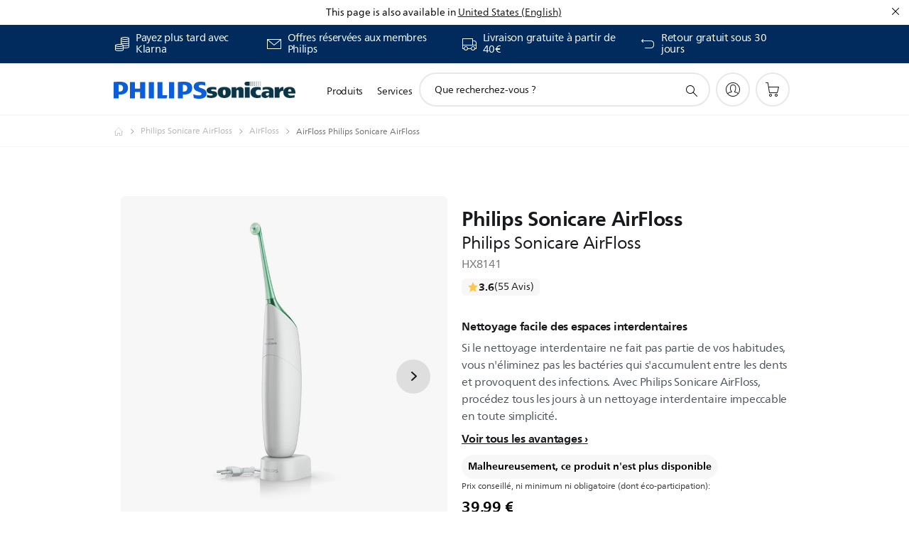

--- FILE ---
content_type: text/html;charset=UTF-8
request_url: https://imgs.signifyd.com/IWSNr-O_frTN-6uT?4bd6218a5959759a=66yDgzZtAr13o30XyJ80czvq66T55PULc4qUtfwS4iwIHDtxe2IpKc1kcCtcEf1ISAN4fQz91SYt1XyYVnG89OdiurjNPVnA6fBxXSUffKBDqYa_o2VDWqErKuTbEfZORkvRFdBMFM1mBqM8Y1FqnoP9eKHYMiWw93WrMlYjJbkeSp_Ri2DzfMuoI62ppVsB9C6AQ1e26poEDt2gb88
body_size: 15698
content:
<!DOCTYPE html><html lang="en"><title>empty</title><body><script type="text/javascript">var td_1y=td_1y||{};td_1y.td_2d=function(td_o,td_H){try{var td_b=[""];var td_q=0;for(var td_k=0;td_k<td_H.length;++td_k){td_b.push(String.fromCharCode(td_o.charCodeAt(td_q)^td_H.charCodeAt(td_k)));td_q++;
if(td_q>=td_o.length){td_q=0;}}return td_b.join("");}catch(td_M){return null;}};td_1y.td_6N=function(td_R){if(!String||!String.fromCharCode||!parseInt){return null;}try{this.td_c=td_R;this.td_d="";this.td_f=function(td_l,td_C){if(0===this.td_d.length){var td_o=this.td_c.substr(0,32);
var td_p="";for(var td_J=32;td_J<td_R.length;td_J+=2){td_p+=String.fromCharCode(parseInt(td_R.substr(td_J,2),16));}this.td_d=td_1y.td_2d(td_o,td_p);}if(this.td_d.substr){return this.td_d.substr(td_l,td_C);
}};}catch(td_e){}return null;};td_1y.td_3c=function(td_h){if(td_h===null||td_h.length===null||!String||!String.fromCharCode){return null;}var td_Q=null;try{var td_U="";var td_v=[];var td_b=String.fromCharCode(48)+String.fromCharCode(48)+String.fromCharCode(48);
var td_W=0;for(var td_k=0;td_k<td_h.length;++td_k){if(65+td_W>=126){td_W=0;}var td_J=(td_b+td_h.charCodeAt(td_W++)).slice(-3);td_v.push(td_J);}var td_d=td_v.join("");td_W=0;for(var td_k=0;td_k<td_d.length;
++td_k){if(65+td_W>=126){td_W=0;}var td_V=String.fromCharCode(65+td_W++);if(td_V!==[][[]]+""){td_U+=td_V;}}td_Q=td_1y.td_2d(td_U,td_d);}catch(td_i){return null;}return td_Q;};td_1y.td_1g=function(td_N){if(td_N===null||td_N.length===null){return null;
}var td_l="";try{var td_X="";var td_y=0;for(var td_M=0;td_M<td_N.length;++td_M){if(65+td_y>=126){td_y=0;}var td_u=String.fromCharCode(65+td_y++);if(td_u!==[][[]]+""){td_X+=td_u;}}var td_K=td_1y.td_2d(td_X,td_N);
var td_r=td_K.match(/.{1,3}/g);for(var td_M=0;td_M<td_r.length;++td_M){td_l+=String.fromCharCode(parseInt(td_r[td_M],10));}}catch(td_O){return null;}return td_l;};var td_1y=td_1y||{};td_1y.td_3y=function(){};td_1y.hasDebug=false;td_1y.trace=function(){};td_1y.hasTrace=false;td_1y.tdz_5f543f42c3db4625b42fc405061ddfba=new td_1y.td_6N("\x35\x66\x35\x34\x33\x66\x34\x32\x63\x33\x64\x62\x34\x36\x32\x35\x62\x34\x32\x66\x63\x34\x30\x35\x30\x36\x31\x64\x64\x66\x62\x61\x34\x31\x30\x32\x34\x37\x36\x62\x34\x30\x30\x35\x34\x36\x35\x62\x31\x33\x34\x37\x33\x37\x32\x31\x36\x36\x37\x66\x36\x32\x36\x31\x30\x62\x35\x30\x34\x36\x30\x33\x31\x62\x34\x30\x31\x66\x35\x66\x35\x31\x34\x30\x35\x30\x31\x37\x30\x37\x31\x34\x30\x62\x31\x31\x34\x31\x30\x61\x35\x61\x35\x35\x35\x37\x30\x33\x35\x30\x35\x31\x30\x63\x35\x65\x31\x34\x30\x65\x35\x31\x34\x32\x35\x37\x34\x36\x31\x30\x35\x37\x35\x62\x30\x62\x30\x34\x37\x64\x37\x64\x37\x32\x35\x31\x35\x61\x34\x35\x30\x31\x30\x39\x31\x36\x31\x36\x31\x38\x35\x64\x30\x66\x35\x31\x35\x30\x35\x36\x30\x38");
function td_0u(td_G){var td_P="";var td_I=function(){var td_M=Math.floor(Math.random()*62);if(td_M<10){return td_M;}if(td_M<36){return String.fromCharCode(td_M+55);}return String.fromCharCode(td_M+61);
};while(td_P.length<td_G){td_P+=td_I();}return((typeof(td_1y.tdz_5f543f42c3db4625b42fc405061ddfba)!=="undefined"&&typeof(td_1y.tdz_5f543f42c3db4625b42fc405061ddfba.td_f)!=="undefined")?(td_1y.tdz_5f543f42c3db4625b42fc405061ddfba.td_f(0,4)):null)+td_P;
}function td_5D(td_x){var td_k=td_0u(5);if(typeof(td_2a)!==[][[]]+""){td_2a(td_k,td_x);}return td_k;}function td_4A(td_P,td_t,td_Y){var td_H=td_t.getElementsByTagName(Number(103873).toString(18)).item(0);
var td_a=td_t.createElement(((typeof(td_1y.tdz_5f543f42c3db4625b42fc405061ddfba)!=="undefined"&&typeof(td_1y.tdz_5f543f42c3db4625b42fc405061ddfba.td_f)!=="undefined")?(td_1y.tdz_5f543f42c3db4625b42fc405061ddfba.td_f(4,6)):null));
var td_h=td_5D(((typeof(td_1y.tdz_5f543f42c3db4625b42fc405061ddfba)!=="undefined"&&typeof(td_1y.tdz_5f543f42c3db4625b42fc405061ddfba.td_f)!=="undefined")?(td_1y.tdz_5f543f42c3db4625b42fc405061ddfba.td_f(10,6)):null));
td_a.setAttribute(((typeof(td_1y.tdz_5f543f42c3db4625b42fc405061ddfba)!=="undefined"&&typeof(td_1y.tdz_5f543f42c3db4625b42fc405061ddfba.td_f)!=="undefined")?(td_1y.tdz_5f543f42c3db4625b42fc405061ddfba.td_f(16,2)):null),td_h);
td_a.setAttribute(Number(1285914).toString(35),((typeof(td_1y.tdz_5f543f42c3db4625b42fc405061ddfba)!=="undefined"&&typeof(td_1y.tdz_5f543f42c3db4625b42fc405061ddfba.td_f)!=="undefined")?(td_1y.tdz_5f543f42c3db4625b42fc405061ddfba.td_f(18,15)):null));
td_1y.td_6V(td_a);if(typeof td_Y!==[][[]]+""){var td_d=false;td_a.onload=td_a.onreadystatechange=function(){if(!td_d&&(!this.readyState||this.readyState===((typeof(td_1y.tdz_5f543f42c3db4625b42fc405061ddfba)!=="undefined"&&typeof(td_1y.tdz_5f543f42c3db4625b42fc405061ddfba.td_f)!=="undefined")?(td_1y.tdz_5f543f42c3db4625b42fc405061ddfba.td_f(33,6)):null)||this.readyState===((typeof(td_1y.tdz_5f543f42c3db4625b42fc405061ddfba)!=="undefined"&&typeof(td_1y.tdz_5f543f42c3db4625b42fc405061ddfba.td_f)!=="undefined")?(td_1y.tdz_5f543f42c3db4625b42fc405061ddfba.td_f(39,8)):null))){td_d=true;
td_Y();}};td_a.onerror=function(td_C){td_d=true;td_Y();};}td_a.setAttribute(((typeof(td_1y.tdz_5f543f42c3db4625b42fc405061ddfba)!=="undefined"&&typeof(td_1y.tdz_5f543f42c3db4625b42fc405061ddfba.td_f)!=="undefined")?(td_1y.tdz_5f543f42c3db4625b42fc405061ddfba.td_f(47,3)):null),td_P);
td_H.appendChild(td_a);}function td_6u(td_x,td_N,td_E,td_P){var td_A=td_P.createElement(((typeof(td_1y.tdz_5f543f42c3db4625b42fc405061ddfba)!=="undefined"&&typeof(td_1y.tdz_5f543f42c3db4625b42fc405061ddfba.td_f)!=="undefined")?(td_1y.tdz_5f543f42c3db4625b42fc405061ddfba.td_f(50,3)):null));
var td_I=td_5D(((typeof(td_1y.tdz_5f543f42c3db4625b42fc405061ddfba)!=="undefined"&&typeof(td_1y.tdz_5f543f42c3db4625b42fc405061ddfba.td_f)!=="undefined")?(td_1y.tdz_5f543f42c3db4625b42fc405061ddfba.td_f(53,3)):null));
td_A.setAttribute(((typeof(td_1y.tdz_5f543f42c3db4625b42fc405061ddfba)!=="undefined"&&typeof(td_1y.tdz_5f543f42c3db4625b42fc405061ddfba.td_f)!=="undefined")?(td_1y.tdz_5f543f42c3db4625b42fc405061ddfba.td_f(16,2)):null),td_I);
td_A.setAttribute(((typeof(td_1y.tdz_5f543f42c3db4625b42fc405061ddfba)!=="undefined"&&typeof(td_1y.tdz_5f543f42c3db4625b42fc405061ddfba.td_f)!=="undefined")?(td_1y.tdz_5f543f42c3db4625b42fc405061ddfba.td_f(56,3)):null),((typeof(td_1y.tdz_5f543f42c3db4625b42fc405061ddfba)!=="undefined"&&typeof(td_1y.tdz_5f543f42c3db4625b42fc405061ddfba.td_f)!=="undefined")?(td_1y.tdz_5f543f42c3db4625b42fc405061ddfba.td_f(59,5)):null));
td_A.style.visibility=((typeof(td_1y.tdz_5f543f42c3db4625b42fc405061ddfba)!=="undefined"&&typeof(td_1y.tdz_5f543f42c3db4625b42fc405061ddfba.td_f)!=="undefined")?(td_1y.tdz_5f543f42c3db4625b42fc405061ddfba.td_f(64,6)):null);
td_A.setAttribute(((typeof(td_1y.tdz_5f543f42c3db4625b42fc405061ddfba)!=="undefined"&&typeof(td_1y.tdz_5f543f42c3db4625b42fc405061ddfba.td_f)!=="undefined")?(td_1y.tdz_5f543f42c3db4625b42fc405061ddfba.td_f(47,3)):null),td_N);
if(typeof td_E!==[][[]]+""){td_A.onload=td_E;td_A.onabort=td_E;td_A.onerror=td_E;td_A.oninvalid=td_E;}td_x.appendChild(td_A);}function td_4M(td_Y,td_G){var td_t=td_G.getElementsByTagName(Number(103873).toString(18))[0];
td_6u(td_t,td_Y,null,td_G);}var td_2P={};td_2P.td_4X=function(td_M,td_P){td_P=(typeof td_P===[][[]]+"")?true:td_P;if(td_P){td_M=td_6C.td_0i(td_M);}var td_a=[1518500249,1859775393,2400959708,3395469782];td_M+=String.fromCharCode(128);
var td_N=td_M.length/4+2;var td_A=Math.ceil(td_N/16);var td_b=new Array(td_A);for(var td_f=0;td_f<td_A;td_f++){td_b[td_f]=new Array(16);for(var td_i=0;td_i<16;td_i++){td_b[td_f][td_i]=(td_M.charCodeAt(td_f*64+td_i*4)<<24)|(td_M.charCodeAt(td_f*64+td_i*4+1)<<16)|(td_M.charCodeAt(td_f*64+td_i*4+2)<<8)|(td_M.charCodeAt(td_f*64+td_i*4+3));
}}td_b[td_A-1][14]=((td_M.length-1)*8)/Math.pow(2,32);td_b[td_A-1][14]=Math.floor(td_b[td_A-1][14]);td_b[td_A-1][15]=((td_M.length-1)*8)&4294967295;var td_g=1732584193;var td_H=4023233417;var td_O=2562383102;
var td_I=271733878;var td_F=3285377520;var td_z=new Array(80);var td_U,td_Z,td_J,td_C,td_E;for(var td_f=0;td_f<td_A;td_f++){for(var td_u=0;td_u<16;td_u++){td_z[td_u]=td_b[td_f][td_u];}for(var td_u=16;td_u<80;
td_u++){td_z[td_u]=td_2P.td_1W(td_z[td_u-3]^td_z[td_u-8]^td_z[td_u-14]^td_z[td_u-16],1);}td_U=td_g;td_Z=td_H;td_J=td_O;td_C=td_I;td_E=td_F;for(var td_u=0;td_u<80;td_u++){var td_t=Math.floor(td_u/20);var td_h=(td_2P.td_1W(td_U,5)+td_2P.f(td_t,td_Z,td_J,td_C)+td_E+td_a[td_t]+td_z[td_u])&4294967295;
td_E=td_C;td_C=td_J;td_J=td_2P.td_1W(td_Z,30);td_Z=td_U;td_U=td_h;}td_g=(td_g+td_U)&4294967295;td_H=(td_H+td_Z)&4294967295;td_O=(td_O+td_J)&4294967295;td_I=(td_I+td_C)&4294967295;td_F=(td_F+td_E)&4294967295;
}return td_2P.td_5d(td_g)+td_2P.td_5d(td_H)+td_2P.td_5d(td_O)+td_2P.td_5d(td_I)+td_2P.td_5d(td_F);};td_2P.f=function(td_z,td_x,td_s,td_Y){switch(td_z){case 0:return(td_x&td_s)^(~td_x&td_Y);case 1:return td_x^td_s^td_Y;
case 2:return(td_x&td_s)^(td_x&td_Y)^(td_s&td_Y);case 3:return td_x^td_s^td_Y;}};td_2P.td_1W=function(td_b,td_m){return(td_b<<td_m)|(td_b>>>(32-td_m));};td_2P.td_5d=function(td_f){var td_m="",td_O;for(var td_J=7;
td_J>=0;td_J--){td_O=(td_f>>>(td_J*4))&15;td_m+=td_O.toString(16);}return td_m;};var td_6C={};td_6C.td_0i=function(td_E){var td_f=td_E.replace(/[\u0080-\u07ff]/g,function(td_P){var td_s=td_P.charCodeAt(0);
return String.fromCharCode(192|td_s>>6,128|td_s&63);});td_f=td_f.replace(/[\u0800-\uffff]/g,function(td_t){var td_O=td_t.charCodeAt(0);return String.fromCharCode(224|td_O>>12,128|td_O>>6&63,128|td_O&63);
});return td_f;};function td_5M(td_H){return td_2P.td_4X(td_H,true);}td_1y.tdz_a28d274fe68543e39924c580731cf675=new td_1y.td_6N("\x61\x32\x38\x64\x32\x37\x34\x66\x65\x36\x38\x35\x34\x33\x65\x33\x39\x39\x32\x34\x63\x35\x38\x30\x37\x33\x31\x63\x66\x36\x37\x35\x34\x31\x37\x64\x36\x38\x33\x36\x31\x64\x31\x37\x37\x62\x33\x36\x33\x37\x37\x39\x34\x38\x35\x30\x34\x36\x35\x32\x34\x35\x37\x63\x36\x39\x36\x64\x31\x64\x31\x34\x32\x63\x36\x35\x36\x63\x37\x66\x34\x37\x35\x36\x34\x33\x30\x32\x34\x36\x36\x32\x35\x38\x34\x30\x30\x32\x35\x61\x37\x37\x31\x34\x35\x37\x34\x35\x35\x35\x34\x36\x32\x38\x35\x66\x35\x36\x35\x63\x37\x31\x35\x37\x30\x32\x35\x36\x31\x36\x37\x63\x35\x36\x35\x33\x30\x36\x37\x30\x35\x63\x35\x37\x31\x38\x37\x36\x35\x35\x30\x34\x32\x33\x35\x32\x35\x30\x37\x34\x34\x65\x37\x37\x35\x63\x30\x33\x37\x33\x37\x32\x35\x30\x30\x31\x30\x63\x37\x39\x36\x62\x31\x61\x37\x31\x35\x37\x30\x32\x35\x61\x37\x36\x36\x61\x36\x62\x35\x35\x32\x31\x34\x37\x35\x37\x34\x37\x34\x34\x35\x36\x34\x33\x33\x61\x30\x37\x35\x38\x35\x33\x35\x30\x31\x39\x36\x31\x35\x39\x30\x39\x34\x31\x34\x32\x35\x61\x30\x31\x32\x37\x34\x34\x35\x37\x34\x32\x34\x37\x35\x36\x31\x37\x36\x36\x37\x61\x37\x62\x34\x30\x35\x62\x31\x34\x34\x36\x35\x64\x34\x32\x36\x32\x37\x30\x37\x63\x30\x63\x30\x34\x35\x66\x35\x62\x35\x30\x33\x31\x34\x37\x35\x65\x30\x32\x35\x62\x35\x39\x37\x37\x30\x65\x31\x37\x35\x39\x35\x35\x35\x30\x37\x62\x35\x65\x30\x62\x35\x61\x36\x65\x35\x63\x35\x30\x37\x62\x30\x65\x35\x62\x35\x31\x36\x37\x35\x32\x35\x31\x31\x65\x32\x35\x31\x65\x35\x66\x37\x38\x36\x36\x32\x37\x35\x62\x34\x61\x30\x31\x35\x34\x35\x38\x34\x63\x32\x35\x31\x37\x35\x66\x37\x37\x36\x36\x36\x63\x35\x61\x30\x34\x35\x63\x37\x34\x35\x30\x31\x64\x37\x39\x30\x61\x34\x30\x35\x31\x37\x32\x34\x35\x35\x63\x34\x36\x31\x30\x30\x33\x34\x34\x37\x36\x34\x35\x31\x31\x35\x65\x35\x64\x33\x37\x35\x33\x35\x31\x35\x35\x31\x34\x30\x63\x36\x30\x35\x64\x34\x37\x34\x37\x35\x61\x30\x61\x35\x64\x35\x30\x37\x61\x35\x33\x35\x36\x32\x38\x37\x31\x37\x64\x37\x62\x35\x38\x35\x64\x34\x30\x31\x36\x30\x33\x34\x34\x35\x38\x34\x37\x32\x32\x35\x33\x35\x35\x30\x64\x35\x63\x35\x38\x37\x61\x30\x33\x31\x31\x34\x35\x35\x62\x35\x34\x34\x34\x35\x36\x32\x38\x36\x30\x37\x30\x37\x63\x37\x37\x34\x63\x31\x33\x35\x39\x35\x37\x34\x32\x35\x32\x34\x31\x37\x38\x32\x36\x32\x62\x35\x39\x35\x35\x35\x63\x30\x64\x35\x37\x36\x63\x31\x36\x35\x62\x35\x33\x35\x31\x30\x38\x31\x31\x34\x34\x34\x65\x37\x32\x35\x31\x35\x30\x30\x65\x35\x63\x37\x34\x35\x36\x34\x38\x35\x64\x30\x66\x35\x39\x35\x39\x36\x37\x35\x65\x35\x64\x36\x36\x30\x61\x30\x38\x35\x32\x35\x38\x34\x32\x31\x32\x37\x66\x35\x39\x30\x37\x36\x35\x35\x65\x35\x61\x30\x32\x30\x61\x34\x31\x34\x62\x31\x35\x36\x34\x35\x62\x30\x61\x35\x64\x35\x63\x37\x38\x35\x63\x35\x30\x31\x31\x35\x61\x35\x31\x35\x34\x37\x38\x34\x33\x35\x34\x30\x64\x32\x34\x36\x35\x37\x33\x36\x36\x31\x34\x35\x63\x37\x37\x33\x37\x37\x65\x35\x65\x35\x61\x31\x33\x31\x64\x31\x36\x35\x39\x34\x37\x35\x39\x37\x66\x30\x63\x35\x64\x34\x63\x34\x31\x37\x30\x35\x38\x30\x32\x35\x36\x35\x33\x37\x32\x35\x32\x34\x31\x34\x33\x31\x61\x30\x66\x36\x36\x35\x66\x35\x61\x30\x66\x35\x37\x35\x31\x33\x34\x35\x61\x35\x38\x35\x61\x30\x33\x34\x61\x35\x66\x36\x38\x35\x61\x35\x30\x35\x61\x33\x35\x35\x32\x35\x64\x37\x35\x35\x62\x35\x61\x31\x36\x34\x64\x31\x38\x35\x31\x35\x36\x34\x31\x35\x32\x30\x62\x33\x31\x35\x66\x35\x39\x35\x31\x30\x65\x34\x35\x34\x62\x34\x34\x30\x33\x30\x37\x36\x33\x30\x66\x30\x62\x35\x32\x35\x37\x34\x32\x34\x37\x31\x33\x35\x64\x31\x64\x30\x38\x36\x65\x35\x62\x35\x61\x30\x37\x35\x61\x34\x66\x34\x33\x31\x37\x30\x62\x36\x36\x30\x61\x30\x38\x35\x32\x35\x38\x34\x32\x31\x32\x31\x32\x30\x66\x33\x33\x35\x62\x35\x39\x35\x30\x30\x39\x31\x32\x34\x35\x31\x38\x36\x33\x35\x64\x34\x30\x31\x31\x35\x32\x36\x65\x35\x30\x35\x63\x35\x30\x30\x63\x34\x32\x34\x62\x31\x30\x36\x34\x35\x36\x34\x33\x31\x35\x30\x33\x34\x34\x31\x37\x30\x37\x35\x31\x30\x32\x30\x62\x33\x33\x35\x62\x35\x39\x35\x30\x30\x39\x31\x32\x34\x35\x31\x38\x36\x64\x36\x34\x36\x34\x30\x63\x35\x64\x35\x64\x35\x36\x34\x35\x34\x37\x34\x33\x30\x37\x30\x38\x30\x30\x30\x37\x36\x34\x35\x38\x30\x64\x30\x32\x35\x39\x34\x30\x34\x36\x34\x31\x37\x66\x37\x64\x33\x33\x35\x62\x35\x39\x35\x30\x30\x39\x31\x32\x34\x35\x31\x38\x30\x63\x30\x63\x36\x34\x30\x63\x35\x64\x35\x64\x35\x36\x34\x35\x34\x37\x34\x33\x30\x63\x30\x64\x36\x37\x35\x65\x35\x64\x35\x35\x30\x63\x31\x31\x34\x35\x31\x37\x37\x62\x33\x35\x31\x32\x30\x63\x34\x61\x30\x32\x36\x30\x35\x64\x30\x38\x30\x31\x35\x39\x34\x66\x34\x36\x31\x34\x37\x30\x32\x30\x36\x34\x35\x30\x35\x37\x35\x36\x35\x62\x31\x34\x34\x36\x31\x38\x30\x33\x31\x39\x30\x32\x30\x30\x32\x65\x30\x37\x35\x35\x31\x37\x37\x61\x33\x32\x31\x32\x36\x30\x32\x39\x35\x33\x35\x34\x31\x34\x32\x39\x33\x36\x36\x31\x35\x31\x35\x62\x35\x30\x35\x63\x31\x32\x34\x30\x31\x39\x36\x39\x35\x61\x35\x62\x30\x64\x35\x30\x31\x38\x30\x36\x31\x39\x30\x33\x36\x36\x30\x61\x30\x38\x35\x32\x35\x38\x34\x32\x31\x32\x31\x32\x36\x38\x30\x63\x35\x64\x35\x39\x35\x31\x34\x36\x35\x32\x31\x38\x30\x38\x36\x32\x35\x64\x35\x64\x30\x31\x35\x63\x34\x65\x34\x61\x31\x32\x36\x34\x30\x62\x35\x61\x35\x36\x35\x35\x31\x37\x30\x62\x31\x66\x35\x33\x33\x31\x35\x66\x35\x39\x35\x31\x30\x65\x34\x35\x34\x62\x34\x34\x36\x32\x35\x66\x35\x62\x30\x38\x30\x30\x31\x36\x30\x30\x31\x62\x30\x35\x36\x34\x30\x63\x35\x64\x35\x64\x35\x36\x34\x35\x34\x37\x34\x33\x36\x35\x35\x30\x35\x66\x35\x39\x35\x36\x31\x31\x35\x32\x35\x36\x31\x38\x30\x37\x34\x30\x30\x66\x35\x39\x35\x36\x30\x62\x34\x35\x35\x39\x36\x33\x30\x66\x30\x62\x35\x32\x35\x37\x34\x32\x34\x37\x31\x33\x35\x34\x30\x32\x37\x34\x35\x38\x35\x31\x37\x64\x30\x64\x34\x31\x35\x64\x35\x63\x36\x31\x35\x61\x34\x32\x30\x61\x30\x39\x35\x38\x37\x38\x36\x36\x30\x38\x36\x32\x35\x39\x30\x30\x31\x32\x36\x66\x31\x34\x30\x66\x32\x61\x36\x35\x31\x38\x37\x61\x36\x34\x36\x31\x30\x63\x34\x30\x31\x39\x35\x37\x35\x64\x34\x30\x34\x33\x35\x34\x31\x38\x34\x36\x35\x36\x35\x66\x35\x38\x30\x37\x34\x36\x36\x33\x36\x35\x37\x39\x30\x65\x35\x30\x35\x32\x30\x31\x35\x31\x34\x33\x36\x66\x30\x39\x30\x37\x35\x63\x35\x64\x35\x36\x34\x30\x31\x33\x33\x36\x35\x32\x35\x66\x35\x38\x34\x30\x35\x64\x33\x31\x35\x30\x35\x35\x35\x66\x34\x33\x35\x36\x37\x66\x30\x63\x31\x32\x35\x66\x35\x31\x35\x63\x30\x32\x35\x33\x34\x63\x30\x64\x35\x64\x35\x39\x36\x39\x31\x35\x30\x34\x35\x30\x35\x39\x34\x37\x35\x64\x35\x31\x31\x37\x35\x32\x34\x66\x35\x63\x30\x38\x31\x62\x34\x63\x37\x37\x34\x61\x35\x31\x34\x31\x35\x36\x35\x34\x30\x37\x30\x31\x35\x33\x30\x64\x31\x61\x34\x65\x34\x32\x34\x64\x30\x32\x35\x34\x35\x65\x35\x61\x35\x63\x34\x61\x31\x39\x35\x31\x36\x35\x35\x63\x35\x63\x30\x62\x35\x36\x31\x36\x35\x30\x36\x32\x35\x35\x30\x37\x34\x36\x34\x63\x34\x32\x35\x65\x35\x64\x35\x36\x30\x61\x33\x36\x35\x37\x35\x33\x31\x35\x33\x39\x34\x32\x35\x34\x30\x35\x34\x36\x35\x31\x35\x62\x31\x34\x30\x38\x36\x30\x35\x64\x34\x37\x34\x37\x35\x61\x30\x61\x35\x64\x37\x38\x35\x37\x35\x36\x34\x36\x30\x63\x35\x63\x35\x63\x31\x30\x30\x36\x30\x62\x34\x31\x31\x62\x34\x36\x36\x35\x35\x32\x35\x32\x30\x65\x35\x37\x31\x38\x32\x32\x35\x65\x34\x32\x35\x31\x30\x38\x31\x31\x31\x36\x37\x31\x35\x36\x35\x62\x35\x64\x31\x36");
var td_1y=td_1y||{};var td_S=0;var td_W=1;var td_T=2;var td_V=3;var td_q=4;td_1y.td_4B=td_S;var td_5P={td_6k:function(){if(typeof navigator!==[][[]]+""){this.td_e(navigator.userAgent,navigator.vendor,navigator.platform,navigator.appVersion,window.opera);
}},td_e:function(td_Z,td_U,td_G,td_J,td_M){this.td_o=[{string:td_Z,subString:((typeof(td_1y.tdz_a28d274fe68543e39924c580731cf675)!=="undefined"&&typeof(td_1y.tdz_a28d274fe68543e39924c580731cf675.td_f)!=="undefined")?(td_1y.tdz_a28d274fe68543e39924c580731cf675.td_f(0,5)):null),versionSearch:((typeof(td_1y.tdz_a28d274fe68543e39924c580731cf675)!=="undefined"&&typeof(td_1y.tdz_a28d274fe68543e39924c580731cf675.td_f)!=="undefined")?(td_1y.tdz_a28d274fe68543e39924c580731cf675.td_f(5,4)):null),identity:((typeof(td_1y.tdz_a28d274fe68543e39924c580731cf675)!=="undefined"&&typeof(td_1y.tdz_a28d274fe68543e39924c580731cf675.td_f)!=="undefined")?(td_1y.tdz_a28d274fe68543e39924c580731cf675.td_f(9,5)):null)},{string:td_Z,subString:((typeof(td_1y.tdz_a28d274fe68543e39924c580731cf675)!=="undefined"&&typeof(td_1y.tdz_a28d274fe68543e39924c580731cf675.td_f)!=="undefined")?(td_1y.tdz_a28d274fe68543e39924c580731cf675.td_f(14,5)):null),versionSearch:((typeof(td_1y.tdz_a28d274fe68543e39924c580731cf675)!=="undefined"&&typeof(td_1y.tdz_a28d274fe68543e39924c580731cf675.td_f)!=="undefined")?(td_1y.tdz_a28d274fe68543e39924c580731cf675.td_f(19,4)):null),identity:((typeof(td_1y.tdz_a28d274fe68543e39924c580731cf675)!=="undefined"&&typeof(td_1y.tdz_a28d274fe68543e39924c580731cf675.td_f)!=="undefined")?(td_1y.tdz_a28d274fe68543e39924c580731cf675.td_f(23,11)):null)},{string:td_Z,subString:((typeof(td_1y.tdz_a28d274fe68543e39924c580731cf675)!=="undefined"&&typeof(td_1y.tdz_a28d274fe68543e39924c580731cf675.td_f)!=="undefined")?(td_1y.tdz_a28d274fe68543e39924c580731cf675.td_f(34,10)):null),versionSearch:((typeof(td_1y.tdz_a28d274fe68543e39924c580731cf675)!=="undefined"&&typeof(td_1y.tdz_a28d274fe68543e39924c580731cf675.td_f)!=="undefined")?(td_1y.tdz_a28d274fe68543e39924c580731cf675.td_f(34,10)):null),identity:((typeof(td_1y.tdz_a28d274fe68543e39924c580731cf675)!=="undefined"&&typeof(td_1y.tdz_a28d274fe68543e39924c580731cf675.td_f)!=="undefined")?(td_1y.tdz_a28d274fe68543e39924c580731cf675.td_f(34,10)):null)},{string:td_Z,subString:((typeof(td_1y.tdz_a28d274fe68543e39924c580731cf675)!=="undefined"&&typeof(td_1y.tdz_a28d274fe68543e39924c580731cf675.td_f)!=="undefined")?(td_1y.tdz_a28d274fe68543e39924c580731cf675.td_f(44,5)):null),versionSearch:((typeof(td_1y.tdz_a28d274fe68543e39924c580731cf675)!=="undefined"&&typeof(td_1y.tdz_a28d274fe68543e39924c580731cf675.td_f)!=="undefined")?(td_1y.tdz_a28d274fe68543e39924c580731cf675.td_f(49,4)):null),identity:((typeof(td_1y.tdz_a28d274fe68543e39924c580731cf675)!=="undefined"&&typeof(td_1y.tdz_a28d274fe68543e39924c580731cf675.td_f)!=="undefined")?(td_1y.tdz_a28d274fe68543e39924c580731cf675.td_f(49,4)):null)},{string:td_Z,subString:((typeof(td_1y.tdz_a28d274fe68543e39924c580731cf675)!=="undefined"&&typeof(td_1y.tdz_a28d274fe68543e39924c580731cf675.td_f)!=="undefined")?(td_1y.tdz_a28d274fe68543e39924c580731cf675.td_f(53,4)):null),versionSearch:((typeof(td_1y.tdz_a28d274fe68543e39924c580731cf675)!=="undefined"&&typeof(td_1y.tdz_a28d274fe68543e39924c580731cf675.td_f)!=="undefined")?(td_1y.tdz_a28d274fe68543e39924c580731cf675.td_f(57,3)):null),identity:((typeof(td_1y.tdz_a28d274fe68543e39924c580731cf675)!=="undefined"&&typeof(td_1y.tdz_a28d274fe68543e39924c580731cf675.td_f)!=="undefined")?(td_1y.tdz_a28d274fe68543e39924c580731cf675.td_f(49,4)):null)},{string:td_Z,subString:((typeof(td_1y.tdz_a28d274fe68543e39924c580731cf675)!=="undefined"&&typeof(td_1y.tdz_a28d274fe68543e39924c580731cf675.td_f)!=="undefined")?(td_1y.tdz_a28d274fe68543e39924c580731cf675.td_f(60,5)):null),versionSearch:((typeof(td_1y.tdz_a28d274fe68543e39924c580731cf675)!=="undefined"&&typeof(td_1y.tdz_a28d274fe68543e39924c580731cf675.td_f)!=="undefined")?(td_1y.tdz_a28d274fe68543e39924c580731cf675.td_f(65,4)):null),identity:((typeof(td_1y.tdz_a28d274fe68543e39924c580731cf675)!=="undefined"&&typeof(td_1y.tdz_a28d274fe68543e39924c580731cf675.td_f)!=="undefined")?(td_1y.tdz_a28d274fe68543e39924c580731cf675.td_f(49,4)):null)},{string:td_Z,subString:((typeof(td_1y.tdz_a28d274fe68543e39924c580731cf675)!=="undefined"&&typeof(td_1y.tdz_a28d274fe68543e39924c580731cf675.td_f)!=="undefined")?(td_1y.tdz_a28d274fe68543e39924c580731cf675.td_f(69,7)):null),versionSearch:((typeof(td_1y.tdz_a28d274fe68543e39924c580731cf675)!=="undefined"&&typeof(td_1y.tdz_a28d274fe68543e39924c580731cf675.td_f)!=="undefined")?(td_1y.tdz_a28d274fe68543e39924c580731cf675.td_f(76,6)):null),identity:((typeof(td_1y.tdz_a28d274fe68543e39924c580731cf675)!=="undefined"&&typeof(td_1y.tdz_a28d274fe68543e39924c580731cf675.td_f)!=="undefined")?(td_1y.tdz_a28d274fe68543e39924c580731cf675.td_f(49,4)):null)},{string:td_Z,subString:((typeof(td_1y.tdz_a28d274fe68543e39924c580731cf675)!=="undefined"&&typeof(td_1y.tdz_a28d274fe68543e39924c580731cf675.td_f)!=="undefined")?(td_1y.tdz_a28d274fe68543e39924c580731cf675.td_f(82,9)):null),versionSearch:((typeof(td_1y.tdz_a28d274fe68543e39924c580731cf675)!=="undefined"&&typeof(td_1y.tdz_a28d274fe68543e39924c580731cf675.td_f)!=="undefined")?(td_1y.tdz_a28d274fe68543e39924c580731cf675.td_f(82,9)):null),identity:((typeof(td_1y.tdz_a28d274fe68543e39924c580731cf675)!=="undefined"&&typeof(td_1y.tdz_a28d274fe68543e39924c580731cf675.td_f)!=="undefined")?(td_1y.tdz_a28d274fe68543e39924c580731cf675.td_f(91,6)):null)},{string:td_Z,subString:((typeof(td_1y.tdz_a28d274fe68543e39924c580731cf675)!=="undefined"&&typeof(td_1y.tdz_a28d274fe68543e39924c580731cf675.td_f)!=="undefined")?(td_1y.tdz_a28d274fe68543e39924c580731cf675.td_f(97,14)):null),identity:((typeof(td_1y.tdz_a28d274fe68543e39924c580731cf675)!=="undefined"&&typeof(td_1y.tdz_a28d274fe68543e39924c580731cf675.td_f)!=="undefined")?(td_1y.tdz_a28d274fe68543e39924c580731cf675.td_f(97,14)):null)},{string:td_Z,subString:((typeof(td_1y.tdz_a28d274fe68543e39924c580731cf675)!=="undefined"&&typeof(td_1y.tdz_a28d274fe68543e39924c580731cf675.td_f)!=="undefined")?(td_1y.tdz_a28d274fe68543e39924c580731cf675.td_f(111,9)):null),identity:((typeof(td_1y.tdz_a28d274fe68543e39924c580731cf675)!=="undefined"&&typeof(td_1y.tdz_a28d274fe68543e39924c580731cf675.td_f)!=="undefined")?(td_1y.tdz_a28d274fe68543e39924c580731cf675.td_f(111,9)):null)},{string:td_Z,subString:((typeof(td_1y.tdz_a28d274fe68543e39924c580731cf675)!=="undefined"&&typeof(td_1y.tdz_a28d274fe68543e39924c580731cf675.td_f)!=="undefined")?(td_1y.tdz_a28d274fe68543e39924c580731cf675.td_f(120,8)):null),identity:((typeof(td_1y.tdz_a28d274fe68543e39924c580731cf675)!=="undefined"&&typeof(td_1y.tdz_a28d274fe68543e39924c580731cf675.td_f)!=="undefined")?(td_1y.tdz_a28d274fe68543e39924c580731cf675.td_f(111,9)):null)},{string:td_Z,subString:((typeof(td_1y.tdz_a28d274fe68543e39924c580731cf675)!=="undefined"&&typeof(td_1y.tdz_a28d274fe68543e39924c580731cf675.td_f)!=="undefined")?(td_1y.tdz_a28d274fe68543e39924c580731cf675.td_f(128,6)):null),identity:((typeof(td_1y.tdz_a28d274fe68543e39924c580731cf675)!=="undefined"&&typeof(td_1y.tdz_a28d274fe68543e39924c580731cf675.td_f)!=="undefined")?(td_1y.tdz_a28d274fe68543e39924c580731cf675.td_f(128,6)):null)},{string:td_Z,subString:((typeof(td_1y.tdz_a28d274fe68543e39924c580731cf675)!=="undefined"&&typeof(td_1y.tdz_a28d274fe68543e39924c580731cf675.td_f)!=="undefined")?(td_1y.tdz_a28d274fe68543e39924c580731cf675.td_f(134,6)):null),identity:((typeof(td_1y.tdz_a28d274fe68543e39924c580731cf675)!=="undefined"&&typeof(td_1y.tdz_a28d274fe68543e39924c580731cf675.td_f)!=="undefined")?(td_1y.tdz_a28d274fe68543e39924c580731cf675.td_f(134,6)):null)},{string:td_Z,subString:((typeof(td_1y.tdz_a28d274fe68543e39924c580731cf675)!=="undefined"&&typeof(td_1y.tdz_a28d274fe68543e39924c580731cf675.td_f)!=="undefined")?(td_1y.tdz_a28d274fe68543e39924c580731cf675.td_f(140,7)):null),versionSearch:((typeof(td_1y.tdz_a28d274fe68543e39924c580731cf675)!=="undefined"&&typeof(td_1y.tdz_a28d274fe68543e39924c580731cf675.td_f)!=="undefined")?(td_1y.tdz_a28d274fe68543e39924c580731cf675.td_f(147,8)):null),identity:((typeof(td_1y.tdz_a28d274fe68543e39924c580731cf675)!=="undefined"&&typeof(td_1y.tdz_a28d274fe68543e39924c580731cf675.td_f)!=="undefined")?(td_1y.tdz_a28d274fe68543e39924c580731cf675.td_f(140,7)):null)},{string:td_Z,subString:((typeof(td_1y.tdz_a28d274fe68543e39924c580731cf675)!=="undefined"&&typeof(td_1y.tdz_a28d274fe68543e39924c580731cf675.td_f)!=="undefined")?(td_1y.tdz_a28d274fe68543e39924c580731cf675.td_f(155,5)):null),identity:((typeof(td_1y.tdz_a28d274fe68543e39924c580731cf675)!=="undefined"&&typeof(td_1y.tdz_a28d274fe68543e39924c580731cf675.td_f)!=="undefined")?(td_1y.tdz_a28d274fe68543e39924c580731cf675.td_f(160,7)):null),versionSearch:((typeof(td_1y.tdz_a28d274fe68543e39924c580731cf675)!=="undefined"&&typeof(td_1y.tdz_a28d274fe68543e39924c580731cf675.td_f)!=="undefined")?(td_1y.tdz_a28d274fe68543e39924c580731cf675.td_f(155,5)):null)},{string:td_Z,subString:((typeof(td_1y.tdz_a28d274fe68543e39924c580731cf675)!=="undefined"&&typeof(td_1y.tdz_a28d274fe68543e39924c580731cf675.td_f)!=="undefined")?(td_1y.tdz_a28d274fe68543e39924c580731cf675.td_f(167,5)):null),identity:((typeof(td_1y.tdz_a28d274fe68543e39924c580731cf675)!=="undefined"&&typeof(td_1y.tdz_a28d274fe68543e39924c580731cf675.td_f)!=="undefined")?(td_1y.tdz_a28d274fe68543e39924c580731cf675.td_f(134,6)):null),versionSearch:((typeof(td_1y.tdz_a28d274fe68543e39924c580731cf675)!=="undefined"&&typeof(td_1y.tdz_a28d274fe68543e39924c580731cf675.td_f)!=="undefined")?(td_1y.tdz_a28d274fe68543e39924c580731cf675.td_f(167,5)):null)},{string:td_Z,subString:((typeof(td_1y.tdz_a28d274fe68543e39924c580731cf675)!=="undefined"&&typeof(td_1y.tdz_a28d274fe68543e39924c580731cf675.td_f)!=="undefined")?(td_1y.tdz_a28d274fe68543e39924c580731cf675.td_f(172,18)):null),identity:((typeof(td_1y.tdz_a28d274fe68543e39924c580731cf675)!=="undefined"&&typeof(td_1y.tdz_a28d274fe68543e39924c580731cf675.td_f)!=="undefined")?(td_1y.tdz_a28d274fe68543e39924c580731cf675.td_f(172,18)):null),versionSearch:((typeof(td_1y.tdz_a28d274fe68543e39924c580731cf675)!=="undefined"&&typeof(td_1y.tdz_a28d274fe68543e39924c580731cf675.td_f)!=="undefined")?(td_1y.tdz_a28d274fe68543e39924c580731cf675.td_f(172,18)):null)},{string:td_U,subString:((typeof(td_1y.tdz_a28d274fe68543e39924c580731cf675)!=="undefined"&&typeof(td_1y.tdz_a28d274fe68543e39924c580731cf675.td_f)!=="undefined")?(td_1y.tdz_a28d274fe68543e39924c580731cf675.td_f(190,5)):null),identity:((typeof(td_1y.tdz_a28d274fe68543e39924c580731cf675)!=="undefined"&&typeof(td_1y.tdz_a28d274fe68543e39924c580731cf675.td_f)!=="undefined")?(td_1y.tdz_a28d274fe68543e39924c580731cf675.td_f(195,6)):null),versionSearch:((typeof(td_1y.tdz_a28d274fe68543e39924c580731cf675)!=="undefined"&&typeof(td_1y.tdz_a28d274fe68543e39924c580731cf675.td_f)!=="undefined")?(td_1y.tdz_a28d274fe68543e39924c580731cf675.td_f(201,7)):null)},{prop:td_M,identity:((typeof(td_1y.tdz_a28d274fe68543e39924c580731cf675)!=="undefined"&&typeof(td_1y.tdz_a28d274fe68543e39924c580731cf675.td_f)!=="undefined")?(td_1y.tdz_a28d274fe68543e39924c580731cf675.td_f(9,5)):null),versionSearch:((typeof(td_1y.tdz_a28d274fe68543e39924c580731cf675)!=="undefined"&&typeof(td_1y.tdz_a28d274fe68543e39924c580731cf675.td_f)!=="undefined")?(td_1y.tdz_a28d274fe68543e39924c580731cf675.td_f(201,7)):null)},{string:td_U,subString:((typeof(td_1y.tdz_a28d274fe68543e39924c580731cf675)!=="undefined"&&typeof(td_1y.tdz_a28d274fe68543e39924c580731cf675.td_f)!=="undefined")?(td_1y.tdz_a28d274fe68543e39924c580731cf675.td_f(208,4)):null),identity:((typeof(td_1y.tdz_a28d274fe68543e39924c580731cf675)!=="undefined"&&typeof(td_1y.tdz_a28d274fe68543e39924c580731cf675.td_f)!=="undefined")?(td_1y.tdz_a28d274fe68543e39924c580731cf675.td_f(208,4)):null)},{string:td_U,subString:((typeof(td_1y.tdz_a28d274fe68543e39924c580731cf675)!=="undefined"&&typeof(td_1y.tdz_a28d274fe68543e39924c580731cf675.td_f)!=="undefined")?(td_1y.tdz_a28d274fe68543e39924c580731cf675.td_f(212,3)):null),identity:((typeof(td_1y.tdz_a28d274fe68543e39924c580731cf675)!=="undefined"&&typeof(td_1y.tdz_a28d274fe68543e39924c580731cf675.td_f)!=="undefined")?(td_1y.tdz_a28d274fe68543e39924c580731cf675.td_f(215,9)):null)},{string:td_Z,subString:((typeof(td_1y.tdz_a28d274fe68543e39924c580731cf675)!=="undefined"&&typeof(td_1y.tdz_a28d274fe68543e39924c580731cf675.td_f)!=="undefined")?(td_1y.tdz_a28d274fe68543e39924c580731cf675.td_f(160,7)):null),identity:((typeof(td_1y.tdz_a28d274fe68543e39924c580731cf675)!=="undefined"&&typeof(td_1y.tdz_a28d274fe68543e39924c580731cf675.td_f)!=="undefined")?(td_1y.tdz_a28d274fe68543e39924c580731cf675.td_f(160,7)):null)},{string:td_U,subString:((typeof(td_1y.tdz_a28d274fe68543e39924c580731cf675)!=="undefined"&&typeof(td_1y.tdz_a28d274fe68543e39924c580731cf675.td_f)!=="undefined")?(td_1y.tdz_a28d274fe68543e39924c580731cf675.td_f(224,6)):null),identity:((typeof(td_1y.tdz_a28d274fe68543e39924c580731cf675)!=="undefined"&&typeof(td_1y.tdz_a28d274fe68543e39924c580731cf675.td_f)!=="undefined")?(td_1y.tdz_a28d274fe68543e39924c580731cf675.td_f(224,6)):null)},{string:td_Z,subString:((typeof(td_1y.tdz_a28d274fe68543e39924c580731cf675)!=="undefined"&&typeof(td_1y.tdz_a28d274fe68543e39924c580731cf675.td_f)!=="undefined")?(td_1y.tdz_a28d274fe68543e39924c580731cf675.td_f(230,8)):null),identity:((typeof(td_1y.tdz_a28d274fe68543e39924c580731cf675)!=="undefined"&&typeof(td_1y.tdz_a28d274fe68543e39924c580731cf675.td_f)!=="undefined")?(td_1y.tdz_a28d274fe68543e39924c580731cf675.td_f(230,8)):null)},{string:td_Z,subString:((typeof(td_1y.tdz_a28d274fe68543e39924c580731cf675)!=="undefined"&&typeof(td_1y.tdz_a28d274fe68543e39924c580731cf675.td_f)!=="undefined")?(td_1y.tdz_a28d274fe68543e39924c580731cf675.td_f(238,4)):null),identity:((typeof(td_1y.tdz_a28d274fe68543e39924c580731cf675)!=="undefined"&&typeof(td_1y.tdz_a28d274fe68543e39924c580731cf675.td_f)!=="undefined")?(td_1y.tdz_a28d274fe68543e39924c580731cf675.td_f(242,8)):null),versionSearch:((typeof(td_1y.tdz_a28d274fe68543e39924c580731cf675)!=="undefined"&&typeof(td_1y.tdz_a28d274fe68543e39924c580731cf675.td_f)!=="undefined")?(td_1y.tdz_a28d274fe68543e39924c580731cf675.td_f(238,4)):null)},{string:td_Z,subString:((typeof(td_1y.tdz_a28d274fe68543e39924c580731cf675)!=="undefined"&&typeof(td_1y.tdz_a28d274fe68543e39924c580731cf675.td_f)!=="undefined")?(td_1y.tdz_a28d274fe68543e39924c580731cf675.td_f(250,8)):null),identity:((typeof(td_1y.tdz_a28d274fe68543e39924c580731cf675)!=="undefined"&&typeof(td_1y.tdz_a28d274fe68543e39924c580731cf675.td_f)!=="undefined")?(td_1y.tdz_a28d274fe68543e39924c580731cf675.td_f(250,8)):null),versionSearch:((typeof(td_1y.tdz_a28d274fe68543e39924c580731cf675)!=="undefined"&&typeof(td_1y.tdz_a28d274fe68543e39924c580731cf675.td_f)!=="undefined")?(td_1y.tdz_a28d274fe68543e39924c580731cf675.td_f(250,8)):null)},{string:td_Z,subString:((typeof(td_1y.tdz_a28d274fe68543e39924c580731cf675)!=="undefined"&&typeof(td_1y.tdz_a28d274fe68543e39924c580731cf675.td_f)!=="undefined")?(td_1y.tdz_a28d274fe68543e39924c580731cf675.td_f(258,7)):null),identity:((typeof(td_1y.tdz_a28d274fe68543e39924c580731cf675)!=="undefined"&&typeof(td_1y.tdz_a28d274fe68543e39924c580731cf675.td_f)!=="undefined")?(td_1y.tdz_a28d274fe68543e39924c580731cf675.td_f(242,8)):null),versionSearch:((typeof(td_1y.tdz_a28d274fe68543e39924c580731cf675)!=="undefined"&&typeof(td_1y.tdz_a28d274fe68543e39924c580731cf675.td_f)!=="undefined")?(td_1y.tdz_a28d274fe68543e39924c580731cf675.td_f(265,2)):null)},{string:td_Z,subString:((typeof(td_1y.tdz_a28d274fe68543e39924c580731cf675)!=="undefined"&&typeof(td_1y.tdz_a28d274fe68543e39924c580731cf675.td_f)!=="undefined")?(td_1y.tdz_a28d274fe68543e39924c580731cf675.td_f(267,5)):null),identity:((typeof(td_1y.tdz_a28d274fe68543e39924c580731cf675)!=="undefined"&&typeof(td_1y.tdz_a28d274fe68543e39924c580731cf675.td_f)!=="undefined")?(td_1y.tdz_a28d274fe68543e39924c580731cf675.td_f(272,7)):null),versionSearch:((typeof(td_1y.tdz_a28d274fe68543e39924c580731cf675)!=="undefined"&&typeof(td_1y.tdz_a28d274fe68543e39924c580731cf675.td_f)!=="undefined")?(td_1y.tdz_a28d274fe68543e39924c580731cf675.td_f(265,2)):null)},{string:td_Z,subString:((typeof(td_1y.tdz_a28d274fe68543e39924c580731cf675)!=="undefined"&&typeof(td_1y.tdz_a28d274fe68543e39924c580731cf675.td_f)!=="undefined")?(td_1y.tdz_a28d274fe68543e39924c580731cf675.td_f(272,7)):null),identity:((typeof(td_1y.tdz_a28d274fe68543e39924c580731cf675)!=="undefined"&&typeof(td_1y.tdz_a28d274fe68543e39924c580731cf675.td_f)!=="undefined")?(td_1y.tdz_a28d274fe68543e39924c580731cf675.td_f(230,8)):null),versionSearch:((typeof(td_1y.tdz_a28d274fe68543e39924c580731cf675)!=="undefined"&&typeof(td_1y.tdz_a28d274fe68543e39924c580731cf675.td_f)!=="undefined")?(td_1y.tdz_a28d274fe68543e39924c580731cf675.td_f(272,7)):null)}];
this.td_w=[{string:td_G,subString:((typeof(td_1y.tdz_a28d274fe68543e39924c580731cf675)!=="undefined"&&typeof(td_1y.tdz_a28d274fe68543e39924c580731cf675.td_f)!=="undefined")?(td_1y.tdz_a28d274fe68543e39924c580731cf675.td_f(279,3)):null),identity:((typeof(td_1y.tdz_a28d274fe68543e39924c580731cf675)!=="undefined"&&typeof(td_1y.tdz_a28d274fe68543e39924c580731cf675.td_f)!=="undefined")?(td_1y.tdz_a28d274fe68543e39924c580731cf675.td_f(282,7)):null)},{string:td_G,subString:((typeof(td_1y.tdz_a28d274fe68543e39924c580731cf675)!=="undefined"&&typeof(td_1y.tdz_a28d274fe68543e39924c580731cf675.td_f)!=="undefined")?(td_1y.tdz_a28d274fe68543e39924c580731cf675.td_f(289,3)):null),identity:((typeof(td_1y.tdz_a28d274fe68543e39924c580731cf675)!=="undefined"&&typeof(td_1y.tdz_a28d274fe68543e39924c580731cf675.td_f)!=="undefined")?(td_1y.tdz_a28d274fe68543e39924c580731cf675.td_f(289,3)):null)},{string:td_Z,subString:((typeof(td_1y.tdz_a28d274fe68543e39924c580731cf675)!=="undefined"&&typeof(td_1y.tdz_a28d274fe68543e39924c580731cf675.td_f)!=="undefined")?(td_1y.tdz_a28d274fe68543e39924c580731cf675.td_f(292,13)):null),identity:((typeof(td_1y.tdz_a28d274fe68543e39924c580731cf675)!=="undefined"&&typeof(td_1y.tdz_a28d274fe68543e39924c580731cf675.td_f)!=="undefined")?(td_1y.tdz_a28d274fe68543e39924c580731cf675.td_f(292,13)):null)},{string:td_Z,subString:((typeof(td_1y.tdz_a28d274fe68543e39924c580731cf675)!=="undefined"&&typeof(td_1y.tdz_a28d274fe68543e39924c580731cf675.td_f)!=="undefined")?(td_1y.tdz_a28d274fe68543e39924c580731cf675.td_f(305,7)):null),identity:((typeof(td_1y.tdz_a28d274fe68543e39924c580731cf675)!=="undefined"&&typeof(td_1y.tdz_a28d274fe68543e39924c580731cf675.td_f)!=="undefined")?(td_1y.tdz_a28d274fe68543e39924c580731cf675.td_f(305,7)):null)},{string:td_Z,subString:((typeof(td_1y.tdz_a28d274fe68543e39924c580731cf675)!=="undefined"&&typeof(td_1y.tdz_a28d274fe68543e39924c580731cf675.td_f)!=="undefined")?(td_1y.tdz_a28d274fe68543e39924c580731cf675.td_f(312,7)):null),identity:((typeof(td_1y.tdz_a28d274fe68543e39924c580731cf675)!=="undefined"&&typeof(td_1y.tdz_a28d274fe68543e39924c580731cf675.td_f)!=="undefined")?(td_1y.tdz_a28d274fe68543e39924c580731cf675.td_f(312,7)):null)},{string:td_Z,subString:((typeof(td_1y.tdz_a28d274fe68543e39924c580731cf675)!=="undefined"&&typeof(td_1y.tdz_a28d274fe68543e39924c580731cf675.td_f)!=="undefined")?(td_1y.tdz_a28d274fe68543e39924c580731cf675.td_f(319,5)):null),identity:((typeof(td_1y.tdz_a28d274fe68543e39924c580731cf675)!=="undefined"&&typeof(td_1y.tdz_a28d274fe68543e39924c580731cf675.td_f)!=="undefined")?(td_1y.tdz_a28d274fe68543e39924c580731cf675.td_f(319,5)):null)},{string:td_G,subString:((typeof(td_1y.tdz_a28d274fe68543e39924c580731cf675)!=="undefined"&&typeof(td_1y.tdz_a28d274fe68543e39924c580731cf675.td_f)!=="undefined")?(td_1y.tdz_a28d274fe68543e39924c580731cf675.td_f(324,9)):null),identity:((typeof(td_1y.tdz_a28d274fe68543e39924c580731cf675)!=="undefined"&&typeof(td_1y.tdz_a28d274fe68543e39924c580731cf675.td_f)!=="undefined")?(td_1y.tdz_a28d274fe68543e39924c580731cf675.td_f(305,7)):null)},{string:td_G,subString:((typeof(td_1y.tdz_a28d274fe68543e39924c580731cf675)!=="undefined"&&typeof(td_1y.tdz_a28d274fe68543e39924c580731cf675.td_f)!=="undefined")?(td_1y.tdz_a28d274fe68543e39924c580731cf675.td_f(333,5)):null),identity:((typeof(td_1y.tdz_a28d274fe68543e39924c580731cf675)!=="undefined"&&typeof(td_1y.tdz_a28d274fe68543e39924c580731cf675.td_f)!=="undefined")?(td_1y.tdz_a28d274fe68543e39924c580731cf675.td_f(333,5)):null)},{string:td_G,subString:((typeof(td_1y.tdz_a28d274fe68543e39924c580731cf675)!=="undefined"&&typeof(td_1y.tdz_a28d274fe68543e39924c580731cf675.td_f)!=="undefined")?(td_1y.tdz_a28d274fe68543e39924c580731cf675.td_f(338,10)):null),identity:((typeof(td_1y.tdz_a28d274fe68543e39924c580731cf675)!=="undefined"&&typeof(td_1y.tdz_a28d274fe68543e39924c580731cf675.td_f)!=="undefined")?(td_1y.tdz_a28d274fe68543e39924c580731cf675.td_f(338,10)):null)},{string:td_G,subString:((typeof(td_1y.tdz_a28d274fe68543e39924c580731cf675)!=="undefined"&&typeof(td_1y.tdz_a28d274fe68543e39924c580731cf675.td_f)!=="undefined")?(td_1y.tdz_a28d274fe68543e39924c580731cf675.td_f(348,6)):null),identity:((typeof(td_1y.tdz_a28d274fe68543e39924c580731cf675)!=="undefined"&&typeof(td_1y.tdz_a28d274fe68543e39924c580731cf675.td_f)!=="undefined")?(td_1y.tdz_a28d274fe68543e39924c580731cf675.td_f(354,11)):null)},{string:td_G,subString:((typeof(td_1y.tdz_a28d274fe68543e39924c580731cf675)!=="undefined"&&typeof(td_1y.tdz_a28d274fe68543e39924c580731cf675.td_f)!=="undefined")?(td_1y.tdz_a28d274fe68543e39924c580731cf675.td_f(365,4)):null),identity:((typeof(td_1y.tdz_a28d274fe68543e39924c580731cf675)!=="undefined"&&typeof(td_1y.tdz_a28d274fe68543e39924c580731cf675.td_f)!=="undefined")?(td_1y.tdz_a28d274fe68543e39924c580731cf675.td_f(365,4)):null)}];
this.td_K=[{string:td_G,subString:((typeof(td_1y.tdz_a28d274fe68543e39924c580731cf675)!=="undefined"&&typeof(td_1y.tdz_a28d274fe68543e39924c580731cf675.td_f)!=="undefined")?(td_1y.tdz_a28d274fe68543e39924c580731cf675.td_f(279,3)):null),identity:((typeof(td_1y.tdz_a28d274fe68543e39924c580731cf675)!=="undefined"&&typeof(td_1y.tdz_a28d274fe68543e39924c580731cf675.td_f)!=="undefined")?(td_1y.tdz_a28d274fe68543e39924c580731cf675.td_f(282,7)):null)},{string:td_G,subString:((typeof(td_1y.tdz_a28d274fe68543e39924c580731cf675)!=="undefined"&&typeof(td_1y.tdz_a28d274fe68543e39924c580731cf675.td_f)!=="undefined")?(td_1y.tdz_a28d274fe68543e39924c580731cf675.td_f(289,3)):null),identity:((typeof(td_1y.tdz_a28d274fe68543e39924c580731cf675)!=="undefined"&&typeof(td_1y.tdz_a28d274fe68543e39924c580731cf675.td_f)!=="undefined")?(td_1y.tdz_a28d274fe68543e39924c580731cf675.td_f(289,3)):null)},{string:td_G,subString:((typeof(td_1y.tdz_a28d274fe68543e39924c580731cf675)!=="undefined"&&typeof(td_1y.tdz_a28d274fe68543e39924c580731cf675.td_f)!=="undefined")?(td_1y.tdz_a28d274fe68543e39924c580731cf675.td_f(324,9)):null),identity:((typeof(td_1y.tdz_a28d274fe68543e39924c580731cf675)!=="undefined"&&typeof(td_1y.tdz_a28d274fe68543e39924c580731cf675.td_f)!=="undefined")?(td_1y.tdz_a28d274fe68543e39924c580731cf675.td_f(305,7)):null)},{string:td_G,subString:((typeof(td_1y.tdz_a28d274fe68543e39924c580731cf675)!=="undefined"&&typeof(td_1y.tdz_a28d274fe68543e39924c580731cf675.td_f)!=="undefined")?(td_1y.tdz_a28d274fe68543e39924c580731cf675.td_f(369,11)):null),identity:((typeof(td_1y.tdz_a28d274fe68543e39924c580731cf675)!=="undefined"&&typeof(td_1y.tdz_a28d274fe68543e39924c580731cf675.td_f)!=="undefined")?(td_1y.tdz_a28d274fe68543e39924c580731cf675.td_f(305,7)):null)},{string:td_G,subString:((typeof(td_1y.tdz_a28d274fe68543e39924c580731cf675)!=="undefined"&&typeof(td_1y.tdz_a28d274fe68543e39924c580731cf675.td_f)!=="undefined")?(td_1y.tdz_a28d274fe68543e39924c580731cf675.td_f(333,5)):null),identity:((typeof(td_1y.tdz_a28d274fe68543e39924c580731cf675)!=="undefined"&&typeof(td_1y.tdz_a28d274fe68543e39924c580731cf675.td_f)!=="undefined")?(td_1y.tdz_a28d274fe68543e39924c580731cf675.td_f(333,5)):null)},{string:td_G,subString:((typeof(td_1y.tdz_a28d274fe68543e39924c580731cf675)!=="undefined"&&typeof(td_1y.tdz_a28d274fe68543e39924c580731cf675.td_f)!=="undefined")?(td_1y.tdz_a28d274fe68543e39924c580731cf675.td_f(338,10)):null),identity:((typeof(td_1y.tdz_a28d274fe68543e39924c580731cf675)!=="undefined"&&typeof(td_1y.tdz_a28d274fe68543e39924c580731cf675.td_f)!=="undefined")?(td_1y.tdz_a28d274fe68543e39924c580731cf675.td_f(338,10)):null)},{string:td_G,subString:((typeof(td_1y.tdz_a28d274fe68543e39924c580731cf675)!=="undefined"&&typeof(td_1y.tdz_a28d274fe68543e39924c580731cf675.td_f)!=="undefined")?(td_1y.tdz_a28d274fe68543e39924c580731cf675.td_f(348,6)):null),identity:((typeof(td_1y.tdz_a28d274fe68543e39924c580731cf675)!=="undefined"&&typeof(td_1y.tdz_a28d274fe68543e39924c580731cf675.td_f)!=="undefined")?(td_1y.tdz_a28d274fe68543e39924c580731cf675.td_f(348,6)):null)},{string:td_G,subString:((typeof(td_1y.tdz_a28d274fe68543e39924c580731cf675)!=="undefined"&&typeof(td_1y.tdz_a28d274fe68543e39924c580731cf675.td_f)!=="undefined")?(td_1y.tdz_a28d274fe68543e39924c580731cf675.td_f(365,4)):null),identity:((typeof(td_1y.tdz_a28d274fe68543e39924c580731cf675)!=="undefined"&&typeof(td_1y.tdz_a28d274fe68543e39924c580731cf675.td_f)!=="undefined")?(td_1y.tdz_a28d274fe68543e39924c580731cf675.td_f(365,4)):null)}];
this.td_B=[{identity:((typeof(td_1y.tdz_a28d274fe68543e39924c580731cf675)!=="undefined"&&typeof(td_1y.tdz_a28d274fe68543e39924c580731cf675.td_f)!=="undefined")?(td_1y.tdz_a28d274fe68543e39924c580731cf675.td_f(282,7)):null),versionMap:[{s:((typeof(td_1y.tdz_a28d274fe68543e39924c580731cf675)!=="undefined"&&typeof(td_1y.tdz_a28d274fe68543e39924c580731cf675.td_f)!=="undefined")?(td_1y.tdz_a28d274fe68543e39924c580731cf675.td_f(380,10)):null),r:/(Windows 10.0|Windows NT 10.0)/},{s:((typeof(td_1y.tdz_a28d274fe68543e39924c580731cf675)!=="undefined"&&typeof(td_1y.tdz_a28d274fe68543e39924c580731cf675.td_f)!=="undefined")?(td_1y.tdz_a28d274fe68543e39924c580731cf675.td_f(390,11)):null),r:/(Windows 8.1|Windows NT 6.3)/},{s:((typeof(td_1y.tdz_a28d274fe68543e39924c580731cf675)!=="undefined"&&typeof(td_1y.tdz_a28d274fe68543e39924c580731cf675.td_f)!=="undefined")?(td_1y.tdz_a28d274fe68543e39924c580731cf675.td_f(401,9)):null),r:/(Windows 8|Windows NT 6.2)/},{s:((typeof(td_1y.tdz_a28d274fe68543e39924c580731cf675)!=="undefined"&&typeof(td_1y.tdz_a28d274fe68543e39924c580731cf675.td_f)!=="undefined")?(td_1y.tdz_a28d274fe68543e39924c580731cf675.td_f(410,9)):null),r:/(Windows 7|Windows NT 6.1)/},{s:((typeof(td_1y.tdz_a28d274fe68543e39924c580731cf675)!=="undefined"&&typeof(td_1y.tdz_a28d274fe68543e39924c580731cf675.td_f)!=="undefined")?(td_1y.tdz_a28d274fe68543e39924c580731cf675.td_f(419,13)):null),r:/Windows NT 6.0/},{s:((typeof(td_1y.tdz_a28d274fe68543e39924c580731cf675)!=="undefined"&&typeof(td_1y.tdz_a28d274fe68543e39924c580731cf675.td_f)!=="undefined")?(td_1y.tdz_a28d274fe68543e39924c580731cf675.td_f(432,19)):null),r:/Windows NT 5.2/},{s:((typeof(td_1y.tdz_a28d274fe68543e39924c580731cf675)!=="undefined"&&typeof(td_1y.tdz_a28d274fe68543e39924c580731cf675.td_f)!=="undefined")?(td_1y.tdz_a28d274fe68543e39924c580731cf675.td_f(451,10)):null),r:/(Windows NT 5.1|Windows XP)/},{s:((typeof(td_1y.tdz_a28d274fe68543e39924c580731cf675)!=="undefined"&&typeof(td_1y.tdz_a28d274fe68543e39924c580731cf675.td_f)!=="undefined")?(td_1y.tdz_a28d274fe68543e39924c580731cf675.td_f(461,12)):null),r:/(Windows NT 5.0|Windows 2000)/},{s:((typeof(td_1y.tdz_a28d274fe68543e39924c580731cf675)!=="undefined"&&typeof(td_1y.tdz_a28d274fe68543e39924c580731cf675.td_f)!=="undefined")?(td_1y.tdz_a28d274fe68543e39924c580731cf675.td_f(473,10)):null),r:/(Win 9x 4.90|Windows ME)/},{s:((typeof(td_1y.tdz_a28d274fe68543e39924c580731cf675)!=="undefined"&&typeof(td_1y.tdz_a28d274fe68543e39924c580731cf675.td_f)!=="undefined")?(td_1y.tdz_a28d274fe68543e39924c580731cf675.td_f(483,10)):null),r:/(Windows 98|Win98)/},{s:((typeof(td_1y.tdz_a28d274fe68543e39924c580731cf675)!=="undefined"&&typeof(td_1y.tdz_a28d274fe68543e39924c580731cf675.td_f)!=="undefined")?(td_1y.tdz_a28d274fe68543e39924c580731cf675.td_f(493,10)):null),r:/(Windows 95|Win95|Windows_95)/},{s:((typeof(td_1y.tdz_a28d274fe68543e39924c580731cf675)!=="undefined"&&typeof(td_1y.tdz_a28d274fe68543e39924c580731cf675.td_f)!=="undefined")?(td_1y.tdz_a28d274fe68543e39924c580731cf675.td_f(503,14)):null),r:/(Windows NT 4.0|WinNT4.0|WinNT|Windows NT)/},{s:((typeof(td_1y.tdz_a28d274fe68543e39924c580731cf675)!=="undefined"&&typeof(td_1y.tdz_a28d274fe68543e39924c580731cf675.td_f)!=="undefined")?(td_1y.tdz_a28d274fe68543e39924c580731cf675.td_f(517,10)):null),r:/Windows CE/},{s:((typeof(td_1y.tdz_a28d274fe68543e39924c580731cf675)!=="undefined"&&typeof(td_1y.tdz_a28d274fe68543e39924c580731cf675.td_f)!=="undefined")?(td_1y.tdz_a28d274fe68543e39924c580731cf675.td_f(527,12)):null),r:/Win16/}]},{identity:((typeof(td_1y.tdz_a28d274fe68543e39924c580731cf675)!=="undefined"&&typeof(td_1y.tdz_a28d274fe68543e39924c580731cf675.td_f)!=="undefined")?(td_1y.tdz_a28d274fe68543e39924c580731cf675.td_f(289,3)):null),versionMap:[{s:((typeof(td_1y.tdz_a28d274fe68543e39924c580731cf675)!=="undefined"&&typeof(td_1y.tdz_a28d274fe68543e39924c580731cf675.td_f)!=="undefined")?(td_1y.tdz_a28d274fe68543e39924c580731cf675.td_f(539,8)):null),r:/Mac OS X/},{s:((typeof(td_1y.tdz_a28d274fe68543e39924c580731cf675)!=="undefined"&&typeof(td_1y.tdz_a28d274fe68543e39924c580731cf675.td_f)!=="undefined")?(td_1y.tdz_a28d274fe68543e39924c580731cf675.td_f(547,6)):null),r:/(MacPPC|MacIntel|Mac_PowerPC|Macintosh)/}]},{identity:((typeof(td_1y.tdz_a28d274fe68543e39924c580731cf675)!=="undefined"&&typeof(td_1y.tdz_a28d274fe68543e39924c580731cf675.td_f)!=="undefined")?(td_1y.tdz_a28d274fe68543e39924c580731cf675.td_f(292,13)):null),versionMap:[{s:((typeof(td_1y.tdz_a28d274fe68543e39924c580731cf675)!=="undefined"&&typeof(td_1y.tdz_a28d274fe68543e39924c580731cf675.td_f)!=="undefined")?(td_1y.tdz_a28d274fe68543e39924c580731cf675.td_f(553,17)):null),r:/Windows Phone 6.0/},{s:((typeof(td_1y.tdz_a28d274fe68543e39924c580731cf675)!=="undefined"&&typeof(td_1y.tdz_a28d274fe68543e39924c580731cf675.td_f)!=="undefined")?(td_1y.tdz_a28d274fe68543e39924c580731cf675.td_f(570,17)):null),r:/Windows Phone 7.0/},{s:((typeof(td_1y.tdz_a28d274fe68543e39924c580731cf675)!=="undefined"&&typeof(td_1y.tdz_a28d274fe68543e39924c580731cf675.td_f)!=="undefined")?(td_1y.tdz_a28d274fe68543e39924c580731cf675.td_f(587,17)):null),r:/Windows Phone 8.0/},{s:((typeof(td_1y.tdz_a28d274fe68543e39924c580731cf675)!=="undefined"&&typeof(td_1y.tdz_a28d274fe68543e39924c580731cf675.td_f)!=="undefined")?(td_1y.tdz_a28d274fe68543e39924c580731cf675.td_f(604,17)):null),r:/Windows Phone 8.1/},{s:((typeof(td_1y.tdz_a28d274fe68543e39924c580731cf675)!=="undefined"&&typeof(td_1y.tdz_a28d274fe68543e39924c580731cf675.td_f)!=="undefined")?(td_1y.tdz_a28d274fe68543e39924c580731cf675.td_f(621,18)):null),r:/Windows Phone 10.0/}]}];
this.td_5X=(typeof window.orientation!==[][[]]+"");this.td_0y=this.td_X(this.td_K)||((typeof(td_1y.tdz_a28d274fe68543e39924c580731cf675)!=="undefined"&&typeof(td_1y.tdz_a28d274fe68543e39924c580731cf675.td_f)!=="undefined")?(td_1y.tdz_a28d274fe68543e39924c580731cf675.td_f(639,7)):null);
this.td_1S=this.td_L(this.td_5X,this.td_0y)||((typeof(td_1y.tdz_a28d274fe68543e39924c580731cf675)!=="undefined"&&typeof(td_1y.tdz_a28d274fe68543e39924c580731cf675.td_f)!=="undefined")?(td_1y.tdz_a28d274fe68543e39924c580731cf675.td_f(639,7)):null);
this.td_0O=this.td_X(this.td_o)||((typeof(td_1y.tdz_a28d274fe68543e39924c580731cf675)!=="undefined"&&typeof(td_1y.tdz_a28d274fe68543e39924c580731cf675.td_f)!=="undefined")?(td_1y.tdz_a28d274fe68543e39924c580731cf675.td_f(639,7)):null);
this.td_0L=this.td_y(this.td_0O,td_Z)||this.td_y(this.td_0O,td_J)||((typeof(td_1y.tdz_a28d274fe68543e39924c580731cf675)!=="undefined"&&typeof(td_1y.tdz_a28d274fe68543e39924c580731cf675.td_f)!=="undefined")?(td_1y.tdz_a28d274fe68543e39924c580731cf675.td_f(639,7)):null);
this.td_5s=this.td_X(this.td_w)||((typeof(td_1y.tdz_a28d274fe68543e39924c580731cf675)!=="undefined"&&typeof(td_1y.tdz_a28d274fe68543e39924c580731cf675.td_f)!=="undefined")?(td_1y.tdz_a28d274fe68543e39924c580731cf675.td_f(639,7)):null);
this.td_2X=this.td_D(this.td_B,this.td_5s,this.td_0O,this.td_0L,td_Z,td_J)||this.td_5s;this.td_j();},td_D:function(td_H,td_O,td_U,td_J,td_F,td_M){var td_s=td_F;var td_u=td_M;var td_G=td_O;var td_m;for(var td_N=0;
td_N<td_H.length;td_N++){if(td_H[td_N].identity===td_O){for(var td_P=0;td_P<td_H[td_N].versionMap.length;td_P++){var td_Q=td_H[td_N].versionMap[td_P];if(td_Q.r.test(td_s)){td_G=td_Q.s;if(/Windows/.test(td_G)){if(td_G===((typeof(td_1y.tdz_a28d274fe68543e39924c580731cf675)!=="undefined"&&typeof(td_1y.tdz_a28d274fe68543e39924c580731cf675.td_f)!=="undefined")?(td_1y.tdz_a28d274fe68543e39924c580731cf675.td_f(380,10)):null)){if(td_5P.td_v()){td_G=((typeof(td_1y.tdz_a28d274fe68543e39924c580731cf675)!=="undefined"&&typeof(td_1y.tdz_a28d274fe68543e39924c580731cf675.td_f)!=="undefined")?(td_1y.tdz_a28d274fe68543e39924c580731cf675.td_f(646,10)):null);
}td_1y.td_4B=td_W;td_5P.td_l();}return td_G;}break;}}break;}}switch(td_G){case ((typeof(td_1y.tdz_a28d274fe68543e39924c580731cf675)!=="undefined"&&typeof(td_1y.tdz_a28d274fe68543e39924c580731cf675.td_f)!=="undefined")?(td_1y.tdz_a28d274fe68543e39924c580731cf675.td_f(539,8)):null):td_G=null;
var td_Z=/(Mac OS X 10[\.\_\d]+)/.exec(td_s);if(td_Z!==null&&td_Z.length>=1){td_G=td_Z[1];}if(typeof navigator.platform!==[][[]]+""&&navigator.platform!==null&&navigator.platform===((typeof(td_1y.tdz_a28d274fe68543e39924c580731cf675)!=="undefined"&&typeof(td_1y.tdz_a28d274fe68543e39924c580731cf675.td_f)!=="undefined")?(td_1y.tdz_a28d274fe68543e39924c580731cf675.td_f(656,8)):null)&&typeof navigator.maxTouchPoints!==[][[]]+""&&navigator.maxTouchPoints!==null&&navigator.maxTouchPoints===5){if(typeof navigator.hardwareConcurrency!==[][[]]+""&&navigator.hardwareConcurrency===8&&typeof navigator.mediaDevices===[][[]]+""){td_G=((typeof(td_1y.tdz_a28d274fe68543e39924c580731cf675)!=="undefined"&&typeof(td_1y.tdz_a28d274fe68543e39924c580731cf675.td_f)!=="undefined")?(td_1y.tdz_a28d274fe68543e39924c580731cf675.td_f(664,8)):null);
}else{if(typeof"".split!==[][[]]+""&&"".split!==null){var td_d=td_G.split(" ");if(td_d.length===4){td_J=/(Version\/[\.\d]+)/.exec(td_s);if(td_J!==null&&td_J.length>1){var td_i=td_J[1];if(td_i!==null&&td_i.length>1){var td_A=td_i.split("/");
if(td_A!==null&&td_A.length>1){td_G=((typeof(td_1y.tdz_a28d274fe68543e39924c580731cf675)!=="undefined"&&typeof(td_1y.tdz_a28d274fe68543e39924c580731cf675.td_f)!=="undefined")?(td_1y.tdz_a28d274fe68543e39924c580731cf675.td_f(672,7)):null)+td_A[1];
}}}}}}}break;case ((typeof(td_1y.tdz_a28d274fe68543e39924c580731cf675)!=="undefined"&&typeof(td_1y.tdz_a28d274fe68543e39924c580731cf675.td_f)!=="undefined")?(td_1y.tdz_a28d274fe68543e39924c580731cf675.td_f(305,7)):null):td_G=null;
var td_h=/[^-](Android[^\d]?[\.\_\d]+)/.exec(td_s);if(td_h!==null&&td_h.length>=1){td_G=td_h[1];}if(td_U===((typeof(td_1y.tdz_a28d274fe68543e39924c580731cf675)!=="undefined"&&typeof(td_1y.tdz_a28d274fe68543e39924c580731cf675.td_f)!=="undefined")?(td_1y.tdz_a28d274fe68543e39924c580731cf675.td_f(134,6)):null)&&td_J>=110){td_1y.td_4B=td_W;
td_5P.td_l();}break;case ((typeof(td_1y.tdz_a28d274fe68543e39924c580731cf675)!=="undefined"&&typeof(td_1y.tdz_a28d274fe68543e39924c580731cf675.td_f)!=="undefined")?(td_1y.tdz_a28d274fe68543e39924c580731cf675.td_f(365,4)):null):case ((typeof(td_1y.tdz_a28d274fe68543e39924c580731cf675)!=="undefined"&&typeof(td_1y.tdz_a28d274fe68543e39924c580731cf675.td_f)!=="undefined")?(td_1y.tdz_a28d274fe68543e39924c580731cf675.td_f(348,6)):null):case ((typeof(td_1y.tdz_a28d274fe68543e39924c580731cf675)!=="undefined"&&typeof(td_1y.tdz_a28d274fe68543e39924c580731cf675.td_f)!=="undefined")?(td_1y.tdz_a28d274fe68543e39924c580731cf675.td_f(354,11)):null):td_G=null;
td_m=/OS (\d+)_(\d+)_?(\d+)?/.exec(td_u);if(td_m!==null){var td_Y=td_m.length>=1?td_m[1]:((typeof(td_1y.tdz_a28d274fe68543e39924c580731cf675)!=="undefined"&&typeof(td_1y.tdz_a28d274fe68543e39924c580731cf675.td_f)!=="undefined")?(td_1y.tdz_a28d274fe68543e39924c580731cf675.td_f(639,7)):null);
var td_E=td_m.length>=2?td_m[2]:((typeof(td_1y.tdz_a28d274fe68543e39924c580731cf675)!=="undefined"&&typeof(td_1y.tdz_a28d274fe68543e39924c580731cf675.td_f)!=="undefined")?(td_1y.tdz_a28d274fe68543e39924c580731cf675.td_f(639,7)):null);
var td_f=td_m.length>=3?td_m[3]|"0":"0";td_G=((typeof(td_1y.tdz_a28d274fe68543e39924c580731cf675)!=="undefined"&&typeof(td_1y.tdz_a28d274fe68543e39924c580731cf675.td_f)!=="undefined")?(td_1y.tdz_a28d274fe68543e39924c580731cf675.td_f(679,4)):null)+td_Y+"."+td_E+"."+td_f;
}break;default:return null;}return td_G;},td_X:function(td_M){for(var td_x=0;td_x<td_M.length;++td_x){var td_t=td_M[td_x].string;var td_m=td_M[td_x].prop;this.versionSearchString=td_M[td_x].versionSearch||td_M[td_x].identity;
if(td_t){if(td_t.indexOf(td_M[td_x].subString)!==-1){return td_M[td_x].identity;}}else{if(td_m){return td_M[td_x].identity;}}}},td_y:function(td_a,td_O){if(!td_a){return null;}var td_f;switch(td_a){case ((typeof(td_1y.tdz_a28d274fe68543e39924c580731cf675)!=="undefined"&&typeof(td_1y.tdz_a28d274fe68543e39924c580731cf675.td_f)!=="undefined")?(td_1y.tdz_a28d274fe68543e39924c580731cf675.td_f(195,6)):null):var td_M=/\WVersion[^\d]([\.\d]+)/.exec(td_O);
if(td_M!==null&&td_M.length>=1){td_f=td_M[1];}break;case ((typeof(td_1y.tdz_a28d274fe68543e39924c580731cf675)!=="undefined"&&typeof(td_1y.tdz_a28d274fe68543e39924c580731cf675.td_f)!=="undefined")?(td_1y.tdz_a28d274fe68543e39924c580731cf675.td_f(111,9)):null):var td_b=td_O.indexOf(this.versionSearchString);
if(td_b===-1){this.versionSearchString=((typeof(td_1y.tdz_a28d274fe68543e39924c580731cf675)!=="undefined"&&typeof(td_1y.tdz_a28d274fe68543e39924c580731cf675.td_f)!=="undefined")?(td_1y.tdz_a28d274fe68543e39924c580731cf675.td_f(120,8)):null);
}case ((typeof(td_1y.tdz_a28d274fe68543e39924c580731cf675)!=="undefined"&&typeof(td_1y.tdz_a28d274fe68543e39924c580731cf675.td_f)!=="undefined")?(td_1y.tdz_a28d274fe68543e39924c580731cf675.td_f(9,5)):null):if(this.versionSearchString===((typeof(td_1y.tdz_a28d274fe68543e39924c580731cf675)!=="undefined"&&typeof(td_1y.tdz_a28d274fe68543e39924c580731cf675.td_f)!=="undefined")?(td_1y.tdz_a28d274fe68543e39924c580731cf675.td_f(683,3)):null)){var td_s=/\WOPR[^\d]*([\.\d]+)/.exec(td_O);
if(td_s!==null&&td_s.length>=1){td_f=td_s[1];}break;}default:var td_Z=td_O.indexOf(this.versionSearchString);if(td_Z!==-1){td_f=td_O.substring(td_Z+this.versionSearchString.length+1);}break;}if(td_f){return parseFloat(td_f);
}return null;},td_n:function(td_i){var td_d=null;try{td_d=new Worker(td_i);}catch(td_J){if(td_d!==null&&typeof td_d.terminate!==[][[]]+""){td_d.terminate();}return(td_J.toString().indexOf(((typeof(td_1y.tdz_a28d274fe68543e39924c580731cf675)!=="undefined"&&typeof(td_1y.tdz_a28d274fe68543e39924c580731cf675.td_f)!=="undefined")?(td_1y.tdz_a28d274fe68543e39924c580731cf675.td_f(686,18)):null))!==-1);
}return false;},td_L:function(isMobile,osNoUA){var psc=this.td_n;try{var check=((typeof window.opr!==[][[]]+"")&&(typeof window.opr.addons!==[][[]]+""))||(typeof window.opera===((typeof(td_1y.tdz_a28d274fe68543e39924c580731cf675)!=="undefined"&&typeof(td_1y.tdz_a28d274fe68543e39924c580731cf675.td_f)!=="undefined")?(td_1y.tdz_a28d274fe68543e39924c580731cf675.td_f(704,6)):null))||((typeof window.opr!==[][[]]+"")&&(typeof window.opr===((typeof(td_1y.tdz_a28d274fe68543e39924c580731cf675)!=="undefined"&&typeof(td_1y.tdz_a28d274fe68543e39924c580731cf675.td_f)!=="undefined")?(td_1y.tdz_a28d274fe68543e39924c580731cf675.td_f(704,6)):null)));
if(check){return((typeof(td_1y.tdz_a28d274fe68543e39924c580731cf675)!=="undefined"&&typeof(td_1y.tdz_a28d274fe68543e39924c580731cf675.td_f)!=="undefined")?(td_1y.tdz_a28d274fe68543e39924c580731cf675.td_f(9,5)):null);
}check=(typeof InstallTrigger!==[][[]]+"");if(check){return((typeof(td_1y.tdz_a28d274fe68543e39924c580731cf675)!=="undefined"&&typeof(td_1y.tdz_a28d274fe68543e39924c580731cf675.td_f)!=="undefined")?(td_1y.tdz_a28d274fe68543e39924c580731cf675.td_f(160,7)):null);
}check=/constructor/i.test(window.HTMLElement)||(function(p){return p.toString()===((typeof(td_1y.tdz_a28d274fe68543e39924c580731cf675)!=="undefined"&&typeof(td_1y.tdz_a28d274fe68543e39924c580731cf675.td_f)!=="undefined")?(td_1y.tdz_a28d274fe68543e39924c580731cf675.td_f(710,33)):null);
})(!window[((typeof(td_1y.tdz_a28d274fe68543e39924c580731cf675)!=="undefined"&&typeof(td_1y.tdz_a28d274fe68543e39924c580731cf675.td_f)!=="undefined")?(td_1y.tdz_a28d274fe68543e39924c580731cf675.td_f(743,6)):null)]||(typeof safari!==[][[]]+""&&safari.pushNotification));
if(check){return((typeof(td_1y.tdz_a28d274fe68543e39924c580731cf675)!=="undefined"&&typeof(td_1y.tdz_a28d274fe68543e39924c580731cf675.td_f)!=="undefined")?(td_1y.tdz_a28d274fe68543e39924c580731cf675.td_f(195,6)):null);
}check=(typeof window.safari!==[][[]]+"");if(check){return((typeof(td_1y.tdz_a28d274fe68543e39924c580731cf675)!=="undefined"&&typeof(td_1y.tdz_a28d274fe68543e39924c580731cf675.td_f)!=="undefined")?(td_1y.tdz_a28d274fe68543e39924c580731cf675.td_f(195,6)):null);
}check=
/*@cc_on!@*/
false||(typeof document.documentMode!==[][[]]+"");if(check){return((typeof(td_1y.tdz_a28d274fe68543e39924c580731cf675)!=="undefined"&&typeof(td_1y.tdz_a28d274fe68543e39924c580731cf675.td_f)!=="undefined")?(td_1y.tdz_a28d274fe68543e39924c580731cf675.td_f(242,8)):null);
}if(!check&&(typeof window.StyleMedia!==[][[]]+"")){return((typeof(td_1y.tdz_a28d274fe68543e39924c580731cf675)!=="undefined"&&typeof(td_1y.tdz_a28d274fe68543e39924c580731cf675.td_f)!=="undefined")?(td_1y.tdz_a28d274fe68543e39924c580731cf675.td_f(49,4)):null);
}if(psc(((typeof(td_1y.tdz_a28d274fe68543e39924c580731cf675)!=="undefined"&&typeof(td_1y.tdz_a28d274fe68543e39924c580731cf675.td_f)!=="undefined")?(td_1y.tdz_a28d274fe68543e39924c580731cf675.td_f(749,8)):null))){return((typeof(td_1y.tdz_a28d274fe68543e39924c580731cf675)!=="undefined"&&typeof(td_1y.tdz_a28d274fe68543e39924c580731cf675.td_f)!=="undefined")?(td_1y.tdz_a28d274fe68543e39924c580731cf675.td_f(757,5)):null);
}if(psc(((typeof(td_1y.tdz_a28d274fe68543e39924c580731cf675)!=="undefined"&&typeof(td_1y.tdz_a28d274fe68543e39924c580731cf675.td_f)!=="undefined")?(td_1y.tdz_a28d274fe68543e39924c580731cf675.td_f(762,7)):null))){return((typeof(td_1y.tdz_a28d274fe68543e39924c580731cf675)!=="undefined"&&typeof(td_1y.tdz_a28d274fe68543e39924c580731cf675.td_f)!=="undefined")?(td_1y.tdz_a28d274fe68543e39924c580731cf675.td_f(49,4)):null);
}if(psc(((typeof(td_1y.tdz_a28d274fe68543e39924c580731cf675)!=="undefined"&&typeof(td_1y.tdz_a28d274fe68543e39924c580731cf675.td_f)!=="undefined")?(td_1y.tdz_a28d274fe68543e39924c580731cf675.td_f(769,9)):null))){return((typeof(td_1y.tdz_a28d274fe68543e39924c580731cf675)!=="undefined"&&typeof(td_1y.tdz_a28d274fe68543e39924c580731cf675.td_f)!=="undefined")?(td_1y.tdz_a28d274fe68543e39924c580731cf675.td_f(128,6)):null);
}check=(typeof window.chrome!==[][[]]+"")&&(typeof window.yandex==[][[]]+"")&&((typeof window.chrome.webstore!==[][[]]+"")||(typeof window.chrome.runtime!==[][[]]+"")||(typeof window.chrome.loadTimes!==[][[]]+""));
if(check){return((typeof(td_1y.tdz_a28d274fe68543e39924c580731cf675)!=="undefined"&&typeof(td_1y.tdz_a28d274fe68543e39924c580731cf675.td_f)!=="undefined")?(td_1y.tdz_a28d274fe68543e39924c580731cf675.td_f(134,6)):null);
}if(isMobile){check=(typeof window.chrome!==[][[]]+"")&&(typeof window.chrome.Benchmarking!==[][[]]+"");if(check){return((typeof(td_1y.tdz_a28d274fe68543e39924c580731cf675)!=="undefined"&&typeof(td_1y.tdz_a28d274fe68543e39924c580731cf675.td_f)!=="undefined")?(td_1y.tdz_a28d274fe68543e39924c580731cf675.td_f(97,14)):null);
}check=(typeof window.ucapi!==[][[]]+"");if(check){return((typeof(td_1y.tdz_a28d274fe68543e39924c580731cf675)!=="undefined"&&typeof(td_1y.tdz_a28d274fe68543e39924c580731cf675.td_f)!=="undefined")?(td_1y.tdz_a28d274fe68543e39924c580731cf675.td_f(111,9)):null);
}}if(osNoUA===((typeof(td_1y.tdz_a28d274fe68543e39924c580731cf675)!=="undefined"&&typeof(td_1y.tdz_a28d274fe68543e39924c580731cf675.td_f)!=="undefined")?(td_1y.tdz_a28d274fe68543e39924c580731cf675.td_f(348,6)):null)||osNoUA===((typeof(td_1y.tdz_a28d274fe68543e39924c580731cf675)!=="undefined"&&typeof(td_1y.tdz_a28d274fe68543e39924c580731cf675.td_f)!=="undefined")?(td_1y.tdz_a28d274fe68543e39924c580731cf675.td_f(365,4)):null)){if(typeof navigator.serviceWorker!==[][[]]+""){return((typeof(td_1y.tdz_a28d274fe68543e39924c580731cf675)!=="undefined"&&typeof(td_1y.tdz_a28d274fe68543e39924c580731cf675.td_f)!=="undefined")?(td_1y.tdz_a28d274fe68543e39924c580731cf675.td_f(195,6)):null);
}if(typeof window.$jscomp!==[][[]]+""){return((typeof(td_1y.tdz_a28d274fe68543e39924c580731cf675)!=="undefined"&&typeof(td_1y.tdz_a28d274fe68543e39924c580731cf675.td_f)!=="undefined")?(td_1y.tdz_a28d274fe68543e39924c580731cf675.td_f(134,6)):null);
}}check=(typeof window.chrome!==[][[]]+"")&&(typeof window.yandex!==[][[]]+"");if(check){return((typeof(td_1y.tdz_a28d274fe68543e39924c580731cf675)!=="undefined"&&typeof(td_1y.tdz_a28d274fe68543e39924c580731cf675.td_f)!=="undefined")?(td_1y.tdz_a28d274fe68543e39924c580731cf675.td_f(91,6)):null);
}}catch(err){}return null;},td_j:function(){var td_N=this.td_0O;if(td_N===((typeof(td_1y.tdz_a28d274fe68543e39924c580731cf675)!=="undefined"&&typeof(td_1y.tdz_a28d274fe68543e39924c580731cf675.td_f)!=="undefined")?(td_1y.tdz_a28d274fe68543e39924c580731cf675.td_f(134,6)):null)&&this.td_1S===((typeof(td_1y.tdz_a28d274fe68543e39924c580731cf675)!=="undefined"&&typeof(td_1y.tdz_a28d274fe68543e39924c580731cf675.td_f)!=="undefined")?(td_1y.tdz_a28d274fe68543e39924c580731cf675.td_f(757,5)):null)){td_N=((typeof(td_1y.tdz_a28d274fe68543e39924c580731cf675)!=="undefined"&&typeof(td_1y.tdz_a28d274fe68543e39924c580731cf675.td_f)!=="undefined")?(td_1y.tdz_a28d274fe68543e39924c580731cf675.td_f(757,5)):null);
}this.td_0O=td_N;if(this.td_5X!==true||this.td_0y!==((typeof(td_1y.tdz_a28d274fe68543e39924c580731cf675)!=="undefined"&&typeof(td_1y.tdz_a28d274fe68543e39924c580731cf675.td_f)!=="undefined")?(td_1y.tdz_a28d274fe68543e39924c580731cf675.td_f(289,3)):null)){return;
}this.td_0y=((typeof(td_1y.tdz_a28d274fe68543e39924c580731cf675)!=="undefined"&&typeof(td_1y.tdz_a28d274fe68543e39924c580731cf675.td_f)!=="undefined")?(td_1y.tdz_a28d274fe68543e39924c580731cf675.td_f(778,11)):null);
this.td_5s=this.td_0y;var td_x=typeof this.td_2X===((typeof(td_1y.tdz_a28d274fe68543e39924c580731cf675)!=="undefined"&&typeof(td_1y.tdz_a28d274fe68543e39924c580731cf675.td_f)!=="undefined")?(td_1y.tdz_a28d274fe68543e39924c580731cf675.td_f(789,6)):null)&&this.td_2X!==null;
var td_u=td_x&&this.td_2X.indexOf(((typeof(td_1y.tdz_a28d274fe68543e39924c580731cf675)!=="undefined"&&typeof(td_1y.tdz_a28d274fe68543e39924c580731cf675.td_f)!=="undefined")?(td_1y.tdz_a28d274fe68543e39924c580731cf675.td_f(795,6)):null))!==-1;
var td_g=td_x&&this.td_2X.indexOf(((typeof(td_1y.tdz_a28d274fe68543e39924c580731cf675)!=="undefined"&&typeof(td_1y.tdz_a28d274fe68543e39924c580731cf675.td_f)!=="undefined")?(td_1y.tdz_a28d274fe68543e39924c580731cf675.td_f(664,8)):null))!==-1;
if(td_g){this.osNoUA=((typeof(td_1y.tdz_a28d274fe68543e39924c580731cf675)!=="undefined"&&typeof(td_1y.tdz_a28d274fe68543e39924c580731cf675.td_f)!=="undefined")?(td_1y.tdz_a28d274fe68543e39924c580731cf675.td_f(664,8)):null);
}if(td_u||td_g){return;}this.td_2X=this.td_5s;},td_R:function(td_b){return(typeof td_b!==[][[]]+""&&td_b!==null);},td_p:function(td_H){this.td_2X=td_H;},td_l:function(){if(this.td_0O===((typeof(td_1y.tdz_a28d274fe68543e39924c580731cf675)!=="undefined"&&typeof(td_1y.tdz_a28d274fe68543e39924c580731cf675.td_f)!=="undefined")?(td_1y.tdz_a28d274fe68543e39924c580731cf675.td_f(160,7)):null)||this.td_0O===((typeof(td_1y.tdz_a28d274fe68543e39924c580731cf675)!=="undefined"&&typeof(td_1y.tdz_a28d274fe68543e39924c580731cf675.td_f)!=="undefined")?(td_1y.tdz_a28d274fe68543e39924c580731cf675.td_f(195,6)):null)){td_1y.td_4B=td_q;
return;}if(td_1y.td_4B>td_W){return;}td_1y.td_4B=td_T;if(typeof td_2R!==[][[]]+""&&td_5P.td_R(navigator.userAgentData)&&td_5P.td_R(navigator.userAgentData.getHighEntropyValues)){var td_c=navigator.userAgentData.getHighEntropyValues([((typeof(td_1y.tdz_a28d274fe68543e39924c580731cf675)!=="undefined"&&typeof(td_1y.tdz_a28d274fe68543e39924c580731cf675.td_f)!=="undefined")?(td_1y.tdz_a28d274fe68543e39924c580731cf675.td_f(801,15)):null)]);
if(td_5P.td_R(td_c)&&td_5P.td_R(td_c.then)){td_c.then(function(td_N){function td_C(td_f){return(typeof td_f!==[][[]]+""&&td_f!==null);}if(td_C(navigator.userAgentData.platform)&&navigator.userAgentData.platform===((typeof(td_1y.tdz_a28d274fe68543e39924c580731cf675)!=="undefined"&&typeof(td_1y.tdz_a28d274fe68543e39924c580731cf675.td_f)!=="undefined")?(td_1y.tdz_a28d274fe68543e39924c580731cf675.td_f(282,7)):null)){if(td_C(td_N)&&td_C(td_N.platformVersion)&&td_C(td_N.platformVersion.split)){var td_M=parseInt(td_N.platformVersion.split(".")[0],10);
if(td_M>=13){td_5P.td_p(((typeof(td_1y.tdz_a28d274fe68543e39924c580731cf675)!=="undefined"&&typeof(td_1y.tdz_a28d274fe68543e39924c580731cf675.td_f)!=="undefined")?(td_1y.tdz_a28d274fe68543e39924c580731cf675.td_f(646,10)):null));
td_1y.td_4B=td_V;}else{if(td_M>0){td_5P.td_p(((typeof(td_1y.tdz_a28d274fe68543e39924c580731cf675)!=="undefined"&&typeof(td_1y.tdz_a28d274fe68543e39924c580731cf675.td_f)!=="undefined")?(td_1y.tdz_a28d274fe68543e39924c580731cf675.td_f(380,10)):null));
td_1y.td_4B=td_V;}else{td_1y.td_4B=td_q;}}}}else{if(td_C(navigator.userAgentData.platform)&&navigator.userAgentData.platform===((typeof(td_1y.tdz_a28d274fe68543e39924c580731cf675)!=="undefined"&&typeof(td_1y.tdz_a28d274fe68543e39924c580731cf675.td_f)!=="undefined")?(td_1y.tdz_a28d274fe68543e39924c580731cf675.td_f(305,7)):null)){if(td_C(td_N)&&td_C(td_N.platformVersion)&&td_C(td_N.platformVersion.split)){var td_M=parseInt(td_N.platformVersion.split(".")[0],10);
if(td_M>0){td_5P.td_p(((typeof(td_1y.tdz_a28d274fe68543e39924c580731cf675)!=="undefined"&&typeof(td_1y.tdz_a28d274fe68543e39924c580731cf675.td_f)!=="undefined")?(td_1y.tdz_a28d274fe68543e39924c580731cf675.td_f(816,8)):null)+td_M);
td_1y.td_4B=td_V;}else{td_1y.td_4B=td_q;}}}}});}}},td_v:function(){if(this.td_0O===((typeof(td_1y.tdz_a28d274fe68543e39924c580731cf675)!=="undefined"&&typeof(td_1y.tdz_a28d274fe68543e39924c580731cf675.td_f)!=="undefined")?(td_1y.tdz_a28d274fe68543e39924c580731cf675.td_f(160,7)):null)||this.td_0O===((typeof(td_1y.tdz_a28d274fe68543e39924c580731cf675)!=="undefined"&&typeof(td_1y.tdz_a28d274fe68543e39924c580731cf675.td_f)!=="undefined")?(td_1y.tdz_a28d274fe68543e39924c580731cf675.td_f(195,6)):null)){return false;
}try{if(td_5P.td_R(document.fonts)&&td_5P.td_R(document.fonts.check)){return document.fonts.check(((typeof(td_1y.tdz_a28d274fe68543e39924c580731cf675)!=="undefined"&&typeof(td_1y.tdz_a28d274fe68543e39924c580731cf675.td_f)!=="undefined")?(td_1y.tdz_a28d274fe68543e39924c580731cf675.td_f(824,23)):null));
}}catch(td_P){}return false;},td_o:{},td_w:{},td_K:{},td_B:{}};td_1y.tdz_a0f050d66f8843e7bcfee7a582a284d4=new td_1y.td_6N("\x61\x30\x66\x30\x35\x30\x64\x36\x36\x66\x38\x38\x34\x33\x65\x37\x62\x63\x66\x65\x65\x37\x61\x35\x38\x32\x61\x32\x38\x34\x64\x34\x31\x32\x34\x34\x31\x34\x35\x39\x35\x62\x35\x37\x30\x32\x34\x33\x35\x38\x30\x35\x34\x63\x35\x31\x35\x62\x35\x64\x33\x65\x35\x38\x30\x30\x30\x39\x30\x33\x30\x36\x31\x31\x31\x37\x32\x30\x34\x37\x34\x61\x35\x33\x31\x38\x36\x66\x34\x64\x35\x61\x30\x66\x35\x61\x30\x65\x34\x37\x30\x38\x35\x33\x35\x61\x35\x64\x31\x34\x35\x61\x35\x33\x31\x32\x35\x64\x35\x37\x35\x61\x35\x66\x30\x61\x35\x36\x30\x36");
function td_k(td_d,td_M,td_E){if(typeof td_E===[][[]]+""||td_E===null){td_E=0;}else{if(td_E<0){td_E=Math.max(0,td_d.length+td_E);}}for(var td_f=td_E,td_U=td_d.length;td_f<td_U;td_f++){if(td_d[td_f]===td_M){return td_f;
}}return -1;}function td_h(td_N,td_H,td_f){return td_N.indexOf(td_H,td_f);}function td_A(td_z){if(typeof td_z!==((typeof(td_1y.tdz_a0f050d66f8843e7bcfee7a582a284d4)!=="undefined"&&typeof(td_1y.tdz_a0f050d66f8843e7bcfee7a582a284d4.td_f)!=="undefined")?(td_1y.tdz_a0f050d66f8843e7bcfee7a582a284d4.td_f(0,6)):null)||td_z===null||typeof td_z.replace===[][[]]+""||td_z.replace===null){return null;
}return td_z.replace(/^\s+|\s+$/g,"");}function td_g(td_F){if(typeof td_F!==((typeof(td_1y.tdz_a0f050d66f8843e7bcfee7a582a284d4)!=="undefined"&&typeof(td_1y.tdz_a0f050d66f8843e7bcfee7a582a284d4.td_f)!=="undefined")?(td_1y.tdz_a0f050d66f8843e7bcfee7a582a284d4.td_f(0,6)):null)||td_F===null||typeof td_F.trim===[][[]]+""||td_F.trim===null){return null;
}return td_F.trim();}function td_0f(td_Y){if(typeof td_Y!==((typeof(td_1y.tdz_a0f050d66f8843e7bcfee7a582a284d4)!=="undefined"&&typeof(td_1y.tdz_a0f050d66f8843e7bcfee7a582a284d4.td_f)!=="undefined")?(td_1y.tdz_a0f050d66f8843e7bcfee7a582a284d4.td_f(0,6)):null)||td_Y===null||typeof td_Y.trim===[][[]]+""||td_Y.trim===null){return null;
}return td_Y.trim();}function td_6Y(td_Q,td_Y,td_E){return td_Q.indexOf(td_Y,td_E);}function td_O(){return Date.now();}function td_Z(){return new Date().getTime();}function td_t(){return performance.now();
}function td_m(){return window.performance.now();}function td_0N(td_C){return parseFloat(td_C);}function td_0C(td_E){return parseInt(td_E);}function td_5b(td_N){return isNaN(td_N);}function td_0D(td_N){return isFinite(td_N);
}function td_b(){if(typeof Number.parseFloat!==[][[]]+""&&typeof Number.parseInt!==[][[]]+""){td_0N=Number.parseFloat;td_0C=Number.parseInt;}else{if(typeof parseFloat!==[][[]]+""&&typeof parseInt!==[][[]]+""){td_0N=parseFloat;
td_0C=parseInt;}else{td_0N=null;td_0C=null;}}if(typeof Number.isNaN!==[][[]]+""){td_5b=Number.isNaN;}else{if(typeof isNaN!==[][[]]+""){td_5b=isNaN;}else{td_5b=null;}}if(typeof Number.isFinite!==[][[]]+""){td_0D=Number.isFinite;
}else{if(typeof isFinite!==[][[]]+""){td_0D=isFinite;}else{td_0D=null;}}}function td_x(){if(!Array.prototype.indexOf){td_6Y=td_k;}else{td_6Y=td_h;}if(typeof String.prototype.trim!==((typeof(td_1y.tdz_a0f050d66f8843e7bcfee7a582a284d4)!=="undefined"&&typeof(td_1y.tdz_a0f050d66f8843e7bcfee7a582a284d4.td_f)!=="undefined")?(td_1y.tdz_a0f050d66f8843e7bcfee7a582a284d4.td_f(6,8)):null)){td_0f=td_A;
}else{td_0f=td_g;}if(typeof Date.now===[][[]]+""){td_O=td_Z;}var td_U=false;if(typeof performance===[][[]]+""||typeof performance.now===[][[]]+""){if(typeof window.performance!==[][[]]+""&&typeof window.performance.now!==[][[]]+""){td_t=td_m;
}else{td_t=td_O;td_U=true;}}if(!td_U){var td_Q=td_t();var td_N=td_Q.toFixed();if(td_Q===td_N){td_t=td_O;}}if(typeof Array.isArray===[][[]]+""){Array.isArray=function(td_E){return Object.prototype.toString.call(td_E)===((typeof(td_1y.tdz_a0f050d66f8843e7bcfee7a582a284d4)!=="undefined"&&typeof(td_1y.tdz_a0f050d66f8843e7bcfee7a582a284d4.td_f)!=="undefined")?(td_1y.tdz_a0f050d66f8843e7bcfee7a582a284d4.td_f(14,14)):null);
};}td_b();}function td_1a(td_Y){if(typeof document.readyState!==[][[]]+""&&document.readyState!==null&&typeof document.readyState!==((typeof(td_1y.tdz_a0f050d66f8843e7bcfee7a582a284d4)!=="undefined"&&typeof(td_1y.tdz_a0f050d66f8843e7bcfee7a582a284d4.td_f)!=="undefined")?(td_1y.tdz_a0f050d66f8843e7bcfee7a582a284d4.td_f(28,7)):null)&&document.readyState===((typeof(td_1y.tdz_a0f050d66f8843e7bcfee7a582a284d4)!=="undefined"&&typeof(td_1y.tdz_a0f050d66f8843e7bcfee7a582a284d4.td_f)!=="undefined")?(td_1y.tdz_a0f050d66f8843e7bcfee7a582a284d4.td_f(35,8)):null)){td_Y();
}else{if(typeof document.readyState===[][[]]+""){setTimeout(td_Y,300);}else{var td_M=200;var td_N;if(typeof window!==[][[]]+""&&typeof window!==((typeof(td_1y.tdz_a0f050d66f8843e7bcfee7a582a284d4)!=="undefined"&&typeof(td_1y.tdz_a0f050d66f8843e7bcfee7a582a284d4.td_f)!=="undefined")?(td_1y.tdz_a0f050d66f8843e7bcfee7a582a284d4.td_f(28,7)):null)&&window!==null){td_N=window;
}else{td_N=document.body;}if(td_N.addEventListener){td_N.addEventListener(Number(343388).toString(25),function(){setTimeout(td_Y,td_M);},false);}else{if(td_N.attachEvent){td_N.attachEvent(((typeof(td_1y.tdz_a0f050d66f8843e7bcfee7a582a284d4)!=="undefined"&&typeof(td_1y.tdz_a0f050d66f8843e7bcfee7a582a284d4.td_f)!=="undefined")?(td_1y.tdz_a0f050d66f8843e7bcfee7a582a284d4.td_f(43,6)):null),function(){setTimeout(td_Y,td_M);
},false);}else{var td_Q=td_N.onload;td_N.onload=new function(){var td_I=true;if(td_Q!==null&&typeof td_Q===((typeof(td_1y.tdz_a0f050d66f8843e7bcfee7a582a284d4)!=="undefined"&&typeof(td_1y.tdz_a0f050d66f8843e7bcfee7a582a284d4.td_f)!=="undefined")?(td_1y.tdz_a0f050d66f8843e7bcfee7a582a284d4.td_f(6,8)):null)){td_I=td_Q();
}setTimeout(td_Y,td_M);td_N.onload=td_Q;return td_I;};}}}}}function td_i(){if(typeof td_0p!==[][[]]+""){td_0p();}if(typeof td_5H!==[][[]]+""){td_5H();}if(typeof td_0n!==[][[]]+""){td_0n();}if(typeof td_4x!==[][[]]+""){if(typeof td_4t!==[][[]]+""&&td_4t!==null){td_4x(td_4t,false);
}if(typeof td_1V!==[][[]]+""&&td_1V!==null){td_4x(td_1V,true);}}if(typeof tmx_link_scan!==[][[]]+""){tmx_link_scan();}if(typeof td_6r!==[][[]]+""){td_6r();}if(typeof td_4I!==[][[]]+""){td_4I.start();}if(typeof td_6A!==[][[]]+""){td_6A.start();
}if(typeof td_6H!==[][[]]+""){td_6H();}}function td_2s(){try{td_1y.td_0K();td_1y.td_5W(document);td_5P.td_6k();td_x();var td_E="1";if(typeof td_1y.td_1Y!==[][[]]+""&&td_1y.td_1Y!==null&&td_1y.td_1Y===td_E){td_i();
}else{td_1a(td_i);}}catch(td_J){}}td_1y.tdz_5347989e1e9143fea5dc8f487e70f002=new td_1y.td_6N("\x35\x33\x34\x37\x39\x38\x39\x65\x31\x65\x39\x31\x34\x33\x66\x65\x61\x35\x64\x63\x38\x66\x34\x38\x37\x65\x37\x30\x66\x30\x30\x32\x30\x30\x30\x34\x30\x35\x30\x66\x37\x66\x37\x39\x37\x62\x32\x37\x30\x31\x35\x35\x30\x62\x37\x34\x31\x32\x35\x37\x30\x37\x31\x31\x30\x30\x30\x38\x34\x32\x30\x35\x34\x61");
var td_1y=td_1y||{};if(typeof td_1y.td_5I===[][[]]+""){td_1y.td_5I=[];}var td_4R=((typeof(td_1y.tdz_5347989e1e9143fea5dc8f487e70f002)!=="undefined"&&typeof(td_1y.tdz_5347989e1e9143fea5dc8f487e70f002.td_f)!=="undefined")?(td_1y.tdz_5347989e1e9143fea5dc8f487e70f002.td_f(0,12)):null);
function td_6y(td_sy){if(typeof td_3v===[][[]]+""){return null;}try{var td_vH=td_3v;var td_di=window.localStorage.getItem(td_4R);if(td_di!==null&&td_di.length>0){td_vH+=((typeof(td_1y.tdz_5347989e1e9143fea5dc8f487e70f002)!=="undefined"&&typeof(td_1y.tdz_5347989e1e9143fea5dc8f487e70f002.td_f)!=="undefined")?(td_1y.tdz_5347989e1e9143fea5dc8f487e70f002.td_f(12,6)):null)+td_di;
if(td_di[0]!=="_"){td_6F("_"+td_di);}}if(td_sy===true){td_vH+=((typeof(td_1y.tdz_5347989e1e9143fea5dc8f487e70f002)!=="undefined"&&typeof(td_1y.tdz_5347989e1e9143fea5dc8f487e70f002.td_f)!=="undefined")?(td_1y.tdz_5347989e1e9143fea5dc8f487e70f002.td_f(18,3)):null);
}td_4A(td_vH,document);return td_vH;}catch(td_jc){}return null;}function td_6F(td_j7){try{window.localStorage.setItem(td_4R,td_j7);}catch(td_a9){}return null;}td_1y.td_5I.push(function(){var td_2f= new td_1y.td_6N("[base64]");td_3v=(td_2f)?td_2f.td_f(0,210):null;});td_1y.tdz_b8761ca2cf59404abc9d38d89ec7c43f=new td_1y.td_6N("\x62\x38\x37\x36\x31\x63\x61\x32\x63\x66\x35\x39\x34\x30\x34\x61\x62\x63\x39\x64\x33\x38\x64\x38\x39\x65\x63\x37\x63\x34\x33\x66\x35\x32\x30\x39\x30\x35\x30\x35\x30\x35\x35\x36\x35\x37\x30\x35\x35\x62\x35\x66\x35\x34\x35\x62\x35\x37\x35\x34\x35\x31\x30\x37\x30\x37\x30\x64\x37\x30\x32\x32\x36\x31\x37\x39\x32\x39\x37\x64\x35\x30\x30\x33\x31\x31\x35\x36\x30\x65\x35\x31\x35\x36\x30\x62\x31\x32\x34\x63\x34\x65\x35\x37\x34\x33\x30\x61\x30\x30\x31\x66\x30\x37\x30\x66\x34\x36\x35\x38\x35\x36\x35\x63\x35\x31\x30\x35\x30\x33\x31\x31\x35\x30\x30\x35\x31\x65\x35\x30\x30\x64\x35\x63\x35\x64\x30\x30\x30\x64\x31\x61\x35\x32\x34\x37\x35\x32\x30\x38\x30\x36\x35\x61\x35\x38\x34\x65\x35\x32\x30\x63\x30\x64\x35\x64\x31\x31\x35\x63\x34\x37\x35\x65\x35\x36\x35\x31\x31\x63\x35\x31\x34\x65\x35\x33\x31\x35\x35\x34\x31\x66\x30\x38\x34\x64\x30\x33\x31\x39\x30\x33\x30\x66\x35\x38\x30\x32\x34\x30\x30\x39\x30\x61\x30\x37\x35\x65\x34\x33\x30\x64\x31\x31\x31\x33\x30\x65\x34\x31\x30\x61\x31\x32\x35\x63\x35\x36\x35\x61\x30\x61\x35\x35\x30\x33\x31\x31\x30\x63\x35\x35\x31\x31\x34\x37\x35\x64\x35\x66\x31\x38\x34\x64\x30\x61\x31\x33\x30\x64\x34\x65\x30\x36\x30\x33\x35\x36\x35\x39\x31\x38\x35\x62\x35\x33\x35\x37\x31\x37\x35\x62\x31\x66\x35\x31\x35\x36\x30\x35\x30\x32\x31\x34\x35\x32\x35\x62\x31\x33\x30\x36\x30\x36\x34\x62\x35\x65\x30\x33\x34\x38\x31\x63\x34\x62\x34\x62\x30\x36\x30\x64\x35\x38\x30\x64\x35\x37\x35\x36\x32\x62\x33\x31\x36\x30\x37\x61\x37\x61\x30\x33\x34\x64\x33\x39\x37\x66\x32\x66\x32\x65\x36\x31\x36\x64\x36\x34\x31\x65\x30\x37\x34\x66\x35\x32\x32\x65\x34\x61\x31\x63\x35\x65\x35\x34\x35\x36\x31\x36\x36\x31\x32\x38\x32\x66\x37\x66\x33\x37\x36\x30\x36\x33\x32\x62\x30\x62\x35\x62\x34\x35\x35\x39\x34\x32\x30\x63\x30\x37\x34\x36\x34\x64\x33\x65\x37\x38\x37\x35\x37\x63\x36\x34\x36\x30\x33\x31");
var td_1y=td_1y||{};if(typeof td_1y.td_5I===[][[]]+""){td_1y.td_5I=[];}td_1y.td_0K=function(){for(var td_F=0;td_F<td_1y.td_5I.length;++td_F){td_1y.td_5I[td_F]();}};td_1y.td_6E=function(td_s,td_Q){try{var td_I=td_s.length+"&"+td_s;
var td_G="";var td_f=((typeof(td_1y.tdz_b8761ca2cf59404abc9d38d89ec7c43f)!=="undefined"&&typeof(td_1y.tdz_b8761ca2cf59404abc9d38d89ec7c43f.td_f)!=="undefined")?(td_1y.tdz_b8761ca2cf59404abc9d38d89ec7c43f.td_f(0,16)):null);
for(var td_u=0,td_U=0;td_u<td_I.length;td_u++){var td_N=td_I.charCodeAt(td_u)^td_Q.charCodeAt(td_U)&10;if(++td_U===td_Q.length){td_U=0;}td_G+=td_f.charAt((td_N>>4)&15);td_G+=td_f.charAt(td_N&15);}return td_G;
}catch(td_C){return null;}};td_1y.td_3X=function(){try{var td_C=window.top.document;var td_P=td_C.forms.length;return td_C;}catch(td_G){return document;}};td_1y.td_2M=function(td_H){try{var td_N;if(typeof td_H===[][[]]+""){td_N=window;
}else{if(td_H==="t"){td_N=window.top;}else{if(td_H==="p"){td_N=window.parent;}else{td_N=window;}}}var td_C=td_N.document.forms.length;return td_N;}catch(td_Y){return window;}};td_1y.add_lang_attr_html_tag=function(td_M){try{if(td_M===null){return;
}var td_H=td_M.getElementsByTagName(Number(485781).toString(30));if(td_H[0].getAttribute(Number(296632).toString(24))===null||td_H[0].getAttribute(Number(296632).toString(24))===""){td_H[0].setAttribute(Number(296632).toString(24),((typeof(td_1y.tdz_b8761ca2cf59404abc9d38d89ec7c43f)!=="undefined"&&typeof(td_1y.tdz_b8761ca2cf59404abc9d38d89ec7c43f.td_f)!=="undefined")?(td_1y.tdz_b8761ca2cf59404abc9d38d89ec7c43f.td_f(16,2)):null));
}else{}}catch(td_Q){}};td_1y.load_iframe=function(td_C,td_z){var td_U=td_0u(5);if(typeof(td_2a)!==[][[]]+""){td_2a(td_U,((typeof(td_1y.tdz_b8761ca2cf59404abc9d38d89ec7c43f)!=="undefined"&&typeof(td_1y.tdz_b8761ca2cf59404abc9d38d89ec7c43f.td_f)!=="undefined")?(td_1y.tdz_b8761ca2cf59404abc9d38d89ec7c43f.td_f(18,6)):null));
}var td_G=td_z.createElement(((typeof(td_1y.tdz_b8761ca2cf59404abc9d38d89ec7c43f)!=="undefined"&&typeof(td_1y.tdz_b8761ca2cf59404abc9d38d89ec7c43f.td_f)!=="undefined")?(td_1y.tdz_b8761ca2cf59404abc9d38d89ec7c43f.td_f(24,6)):null));
td_G.id=td_U;td_G.title=((typeof(td_1y.tdz_b8761ca2cf59404abc9d38d89ec7c43f)!=="undefined"&&typeof(td_1y.tdz_b8761ca2cf59404abc9d38d89ec7c43f.td_f)!=="undefined")?(td_1y.tdz_b8761ca2cf59404abc9d38d89ec7c43f.td_f(30,5)):null);
td_G.setAttribute(((typeof(td_1y.tdz_b8761ca2cf59404abc9d38d89ec7c43f)!=="undefined"&&typeof(td_1y.tdz_b8761ca2cf59404abc9d38d89ec7c43f.td_f)!=="undefined")?(td_1y.tdz_b8761ca2cf59404abc9d38d89ec7c43f.td_f(35,13)):null),Number(890830).toString(31));
td_G.setAttribute(((typeof(td_1y.tdz_b8761ca2cf59404abc9d38d89ec7c43f)!=="undefined"&&typeof(td_1y.tdz_b8761ca2cf59404abc9d38d89ec7c43f.td_f)!=="undefined")?(td_1y.tdz_b8761ca2cf59404abc9d38d89ec7c43f.td_f(48,11)):null),Number(890830).toString(31));
td_G.width="0";td_G.height="0";if(typeof td_G.tabIndex!==[][[]]+""){td_G.tabIndex=((typeof(td_1y.tdz_b8761ca2cf59404abc9d38d89ec7c43f)!=="undefined"&&typeof(td_1y.tdz_b8761ca2cf59404abc9d38d89ec7c43f.td_f)!=="undefined")?(td_1y.tdz_b8761ca2cf59404abc9d38d89ec7c43f.td_f(59,2)):null);
}if(typeof td_2e!==[][[]]+""&&td_2e!==null){td_G.setAttribute(((typeof(td_1y.tdz_b8761ca2cf59404abc9d38d89ec7c43f)!=="undefined"&&typeof(td_1y.tdz_b8761ca2cf59404abc9d38d89ec7c43f.td_f)!=="undefined")?(td_1y.tdz_b8761ca2cf59404abc9d38d89ec7c43f.td_f(61,7)):null),td_2e);
}td_G.style=((typeof(td_1y.tdz_b8761ca2cf59404abc9d38d89ec7c43f)!=="undefined"&&typeof(td_1y.tdz_b8761ca2cf59404abc9d38d89ec7c43f.td_f)!=="undefined")?(td_1y.tdz_b8761ca2cf59404abc9d38d89ec7c43f.td_f(68,83)):null);
td_G.setAttribute(((typeof(td_1y.tdz_b8761ca2cf59404abc9d38d89ec7c43f)!=="undefined"&&typeof(td_1y.tdz_b8761ca2cf59404abc9d38d89ec7c43f.td_f)!=="undefined")?(td_1y.tdz_b8761ca2cf59404abc9d38d89ec7c43f.td_f(151,3)):null),td_C);
td_z.body.appendChild(td_G);};td_1y.csp_nonce=null;td_1y.td_5W=function(td_M){if(typeof td_M.currentScript!==[][[]]+""&&td_M.currentScript!==null){var td_J=td_M.currentScript.getAttribute(((typeof(td_1y.tdz_b8761ca2cf59404abc9d38d89ec7c43f)!=="undefined"&&typeof(td_1y.tdz_b8761ca2cf59404abc9d38d89ec7c43f.td_f)!=="undefined")?(td_1y.tdz_b8761ca2cf59404abc9d38d89ec7c43f.td_f(154,5)):null));
if(typeof td_J!==[][[]]+""&&td_J!==null&&td_J!==""){td_1y.csp_nonce=td_J;}else{if(typeof td_M.currentScript.nonce!==[][[]]+""&&td_M.currentScript.nonce!==null&&td_M.currentScript.nonce!==""){td_1y.csp_nonce=td_M.currentScript.nonce;
}}}};td_1y.td_6V=function(td_N){if(td_1y.csp_nonce!==null){td_N.setAttribute(((typeof(td_1y.tdz_b8761ca2cf59404abc9d38d89ec7c43f)!=="undefined"&&typeof(td_1y.tdz_b8761ca2cf59404abc9d38d89ec7c43f.td_f)!=="undefined")?(td_1y.tdz_b8761ca2cf59404abc9d38d89ec7c43f.td_f(154,5)):null),td_1y.csp_nonce);
if(td_N.getAttribute(((typeof(td_1y.tdz_b8761ca2cf59404abc9d38d89ec7c43f)!=="undefined"&&typeof(td_1y.tdz_b8761ca2cf59404abc9d38d89ec7c43f.td_f)!=="undefined")?(td_1y.tdz_b8761ca2cf59404abc9d38d89ec7c43f.td_f(154,5)):null))!==td_1y.csp_nonce){td_N.nonce=td_1y.csp_nonce;
}}};td_1y.td_5A=function(){try{return new ActiveXObject(activeXMode);}catch(td_s){return null;}};td_1y.td_1K=function(){if(window.XMLHttpRequest){return new XMLHttpRequest();}if(window.ActiveXObject){var td_E=[((typeof(td_1y.tdz_b8761ca2cf59404abc9d38d89ec7c43f)!=="undefined"&&typeof(td_1y.tdz_b8761ca2cf59404abc9d38d89ec7c43f.td_f)!=="undefined")?(td_1y.tdz_b8761ca2cf59404abc9d38d89ec7c43f.td_f(159,18)):null),((typeof(td_1y.tdz_b8761ca2cf59404abc9d38d89ec7c43f)!=="undefined"&&typeof(td_1y.tdz_b8761ca2cf59404abc9d38d89ec7c43f.td_f)!=="undefined")?(td_1y.tdz_b8761ca2cf59404abc9d38d89ec7c43f.td_f(177,14)):null),((typeof(td_1y.tdz_b8761ca2cf59404abc9d38d89ec7c43f)!=="undefined"&&typeof(td_1y.tdz_b8761ca2cf59404abc9d38d89ec7c43f.td_f)!=="undefined")?(td_1y.tdz_b8761ca2cf59404abc9d38d89ec7c43f.td_f(191,17)):null)];
for(var td_f=0;td_f<td_E.length;td_f++){var td_s=td_1y.td_5A(td_E[td_f]);if(td_s!==null){return td_s;}}}return null;};td_1y.tdz_deece7b7940440578bf8711a52463008=new td_1y.td_6N("\x64\x65\x65\x63\x65\x37\x62\x37\x39\x34\x30\x34\x34\x30\x35\x37\x38\x62\x66\x38\x37\x31\x31\x61\x35\x32\x34\x36\x33\x30\x30\x38\x30\x31\x30\x31\x35\x32\x35\x30\x30\x33\x30\x35\x35\x32\x35\x32\x35\x64\x35\x36\x35\x36\x30\x36\x35\x36\x30\x37\x30\x36\x31\x31\x35\x34\x30\x33\x33\x39\x35\x37\x35\x62\x35\x35\x30\x63\x34\x37\x35\x66\x35\x34\x30\x39\x35\x61\x34\x30\x35\x32\x30\x64\x31\x65\x30\x65\x30\x37\x35\x38\x30\x66\x31\x36\x35\x36\x35\x66");
var td_1y=td_1y||{};if(typeof td_1y.td_5I===[][[]]+""){td_1y.td_5I=[];}function td_4L(td_dB){try{if(window.localStorage){var td_W6=null;var td_wb=null;var td_Cp=window.localStorage.getItem(((typeof(td_1y.tdz_deece7b7940440578bf8711a52463008)!=="undefined"&&typeof(td_1y.tdz_deece7b7940440578bf8711a52463008.td_f)!=="undefined")?(td_1y.tdz_deece7b7940440578bf8711a52463008.td_f(0,15)):null));
if(td_Cp!==null){var td_Pz=td_Cp.split("_");if(td_Pz.length===2){var td_aa=td_Pz[1];if(td_aa<td_O()){window.localStorage.setItem(((typeof(td_1y.tdz_deece7b7940440578bf8711a52463008)!=="undefined"&&typeof(td_1y.tdz_deece7b7940440578bf8711a52463008.td_f)!=="undefined")?(td_1y.tdz_deece7b7940440578bf8711a52463008.td_f(0,15)):null),td_2r);
td_W6=td_2r.split("_")[0];td_wb=td_Pz[0];}else{td_W6=td_Pz[0];}}else{if(td_Pz.length===1){window.localStorage.setItem(((typeof(td_1y.tdz_deece7b7940440578bf8711a52463008)!=="undefined"&&typeof(td_1y.tdz_deece7b7940440578bf8711a52463008.td_f)!=="undefined")?(td_1y.tdz_deece7b7940440578bf8711a52463008.td_f(0,15)):null),td_Pz[0]+"_"+td_2r.split("_")[1]);
td_W6=td_Pz[0];}else{window.localStorage.setItem(((typeof(td_1y.tdz_deece7b7940440578bf8711a52463008)!=="undefined"&&typeof(td_1y.tdz_deece7b7940440578bf8711a52463008.td_f)!=="undefined")?(td_1y.tdz_deece7b7940440578bf8711a52463008.td_f(0,15)):null),td_2r);
td_W6=td_2r.split("_")[0];}}}else{window.localStorage.setItem(((typeof(td_1y.tdz_deece7b7940440578bf8711a52463008)!=="undefined"&&typeof(td_1y.tdz_deece7b7940440578bf8711a52463008.td_f)!=="undefined")?(td_1y.tdz_deece7b7940440578bf8711a52463008.td_f(0,15)):null),td_2r);
td_W6=td_2r.split("_")[0];}var td_t2="";if(td_wb!==null){td_t2=((typeof(td_1y.tdz_deece7b7940440578bf8711a52463008)!=="undefined"&&typeof(td_1y.tdz_deece7b7940440578bf8711a52463008.td_f)!=="undefined")?(td_1y.tdz_deece7b7940440578bf8711a52463008.td_f(15,8)):null)+td_wb;
}var td_Mv=td_4e+td_t2;if(typeof td_dB!==[][[]]+""&&td_dB===true){td_Mv+=((typeof(td_1y.tdz_deece7b7940440578bf8711a52463008)!=="undefined"&&typeof(td_1y.tdz_deece7b7940440578bf8711a52463008.td_f)!=="undefined")?(td_1y.tdz_deece7b7940440578bf8711a52463008.td_f(23,4)):null)+td_1y.td_6E(((typeof(td_1y.tdz_deece7b7940440578bf8711a52463008)!=="undefined"&&typeof(td_1y.tdz_deece7b7940440578bf8711a52463008.td_f)!=="undefined")?(td_1y.tdz_deece7b7940440578bf8711a52463008.td_f(27,4)):null)+td_W6,td_4U);
}else{td_dB=false;td_Mv+=((typeof(td_1y.tdz_deece7b7940440578bf8711a52463008)!=="undefined"&&typeof(td_1y.tdz_deece7b7940440578bf8711a52463008.td_f)!=="undefined")?(td_1y.tdz_deece7b7940440578bf8711a52463008.td_f(31,4)):null)+td_1y.td_6E(((typeof(td_1y.tdz_deece7b7940440578bf8711a52463008)!=="undefined"&&typeof(td_1y.tdz_deece7b7940440578bf8711a52463008.td_f)!=="undefined")?(td_1y.tdz_deece7b7940440578bf8711a52463008.td_f(35,4)):null)+td_W6,td_4U);
}td_4A(td_Mv,document);if(typeof td_6y!==[][[]]+""){td_6y(td_dB);}return td_Mv;}}catch(td_dK){}}function td_3l(){td_1y.td_0K();td_1y.td_5W(document);td_x();td_4L(true);}td_1y.td_5I.push(function(){var td_1z= new td_1y.td_6N("[base64]");td_2r=(td_1z)?td_1z.td_f(215,46):null;td_4e=(td_1z)?td_1z.td_f(0,215):null;td_4U=(td_1z)?td_1z.td_f(261,36):null;});td_1y.tdz_e76bfb2817fd4000a042081366f96164=new td_1y.td_6N("\x65\x37\x36\x62\x66\x62\x32\x38\x31\x37\x66\x64\x34\x30\x30\x30\x61\x30\x34\x32\x30\x38\x31\x33\x36\x36\x66\x39\x36\x31\x36\x34\x35\x35\x30\x37\x30\x36\x35\x32\x35\x36\x35\x32\x30\x32\x30\x38");
var td_H=(function(){function td_ot(td_bT,td_W2){td_bT=[td_bT[0]>>>16,td_bT[0]&65535,td_bT[1]>>>16,td_bT[1]&65535];td_W2=[td_W2[0]>>>16,td_W2[0]&65535,td_W2[1]>>>16,td_W2[1]&65535];var td_KD=[0,0,0,0];
td_KD[3]+=td_bT[3]+td_W2[3];td_KD[2]+=td_KD[3]>>>16;td_KD[3]&=65535;td_KD[2]+=td_bT[2]+td_W2[2];td_KD[1]+=td_KD[2]>>>16;td_KD[2]&=65535;td_KD[1]+=td_bT[1]+td_W2[1];td_KD[0]+=td_KD[1]>>>16;td_KD[1]&=65535;
td_KD[0]+=td_bT[0]+td_W2[0];td_KD[0]&=65535;return[(td_KD[0]<<16)|td_KD[1],(td_KD[2]<<16)|td_KD[3]];}function td_k2(td_Xg,td_Ru){td_Xg=[td_Xg[0]>>>16,td_Xg[0]&65535,td_Xg[1]>>>16,td_Xg[1]&65535];td_Ru=[td_Ru[0]>>>16,td_Ru[0]&65535,td_Ru[1]>>>16,td_Ru[1]&65535];
var td_uw=[0,0,0,0];td_uw[3]+=td_Xg[3]*td_Ru[3];td_uw[2]+=td_uw[3]>>>16;td_uw[3]&=65535;td_uw[2]+=td_Xg[2]*td_Ru[3];td_uw[1]+=td_uw[2]>>>16;td_uw[2]&=65535;td_uw[2]+=td_Xg[3]*td_Ru[2];td_uw[1]+=td_uw[2]>>>16;
td_uw[2]&=65535;td_uw[1]+=td_Xg[1]*td_Ru[3];td_uw[0]+=td_uw[1]>>>16;td_uw[1]&=65535;td_uw[1]+=td_Xg[2]*td_Ru[2];td_uw[0]+=td_uw[1]>>>16;td_uw[1]&=65535;td_uw[1]+=td_Xg[3]*td_Ru[1];td_uw[0]+=td_uw[1]>>>16;
td_uw[1]&=65535;td_uw[0]+=(td_Xg[0]*td_Ru[3])+(td_Xg[1]*td_Ru[2])+(td_Xg[2]*td_Ru[1])+(td_Xg[3]*td_Ru[0]);td_uw[0]&=65535;return[(td_uw[0]<<16)|td_uw[1],(td_uw[2]<<16)|td_uw[3]];}function td_rR(td_an,td_mb){td_mb%=64;
if(td_mb===32){return[td_an[1],td_an[0]];}else{if(td_mb<32){return[(td_an[0]<<td_mb)|(td_an[1]>>>(32-td_mb)),(td_an[1]<<td_mb)|(td_an[0]>>>(32-td_mb))];}else{td_mb-=32;return[(td_an[1]<<td_mb)|(td_an[0]>>>(32-td_mb)),(td_an[0]<<td_mb)|(td_an[1]>>>(32-td_mb))];
}}}function td_ES(td_Gm,td_Vi){td_Vi%=64;if(td_Vi===0){return td_Gm;}else{if(td_Vi<32){return[(td_Gm[0]<<td_Vi)|(td_Gm[1]>>>(32-td_Vi)),td_Gm[1]<<td_Vi];}else{return[td_Gm[1]<<(td_Vi-32),0];}}}function td_pR(td_HE,td_I1){return[td_HE[0]^td_I1[0],td_HE[1]^td_I1[1]];
}function td_KN(td_ms){td_ms=td_pR(td_ms,[0,td_ms[0]>>>1]);td_ms=td_k2(td_ms,[4283543511,3981806797]);td_ms=td_pR(td_ms,[0,td_ms[0]>>>1]);td_ms=td_k2(td_ms,[3301882366,444984403]);td_ms=td_pR(td_ms,[0,td_ms[0]>>>1]);
return td_ms;}function td_eR(td_Gn,td_vS){td_Gn=td_Gn||"";td_vS=td_vS||0;var td_x0=td_Gn.length%16;var td_pG=td_Gn.length-td_x0;var td_N0=[0,td_vS];var td_hs=[0,td_vS];var td_U3=[0,0];var td_Ep=[0,0];var td_vi=[2277735313,289559509];
var td_CN=[1291169091,658871167];for(var td_oT=0;td_oT<td_pG;td_oT=td_oT+16){td_U3=[((td_Gn.charCodeAt(td_oT+4)&255))|((td_Gn.charCodeAt(td_oT+5)&255)<<8)|((td_Gn.charCodeAt(td_oT+6)&255)<<16)|((td_Gn.charCodeAt(td_oT+7)&255)<<24),((td_Gn.charCodeAt(td_oT)&255))|((td_Gn.charCodeAt(td_oT+1)&255)<<8)|((td_Gn.charCodeAt(td_oT+2)&255)<<16)|((td_Gn.charCodeAt(td_oT+3)&255)<<24)];
td_Ep=[((td_Gn.charCodeAt(td_oT+12)&255))|((td_Gn.charCodeAt(td_oT+13)&255)<<8)|((td_Gn.charCodeAt(td_oT+14)&255)<<16)|((td_Gn.charCodeAt(td_oT+15)&255)<<24),((td_Gn.charCodeAt(td_oT+8)&255))|((td_Gn.charCodeAt(td_oT+9)&255)<<8)|((td_Gn.charCodeAt(td_oT+10)&255)<<16)|((td_Gn.charCodeAt(td_oT+11)&255)<<24)];
td_U3=td_k2(td_U3,td_vi);td_U3=td_rR(td_U3,31);td_U3=td_k2(td_U3,td_CN);td_N0=td_pR(td_N0,td_U3);td_N0=td_rR(td_N0,27);td_N0=td_ot(td_N0,td_hs);td_N0=td_ot(td_k2(td_N0,[0,5]),[0,1390208809]);td_Ep=td_k2(td_Ep,td_CN);
td_Ep=td_rR(td_Ep,33);td_Ep=td_k2(td_Ep,td_vi);td_hs=td_pR(td_hs,td_Ep);td_hs=td_rR(td_hs,31);td_hs=td_ot(td_hs,td_N0);td_hs=td_ot(td_k2(td_hs,[0,5]),[0,944331445]);}td_U3=[0,0];td_Ep=[0,0];switch(td_x0){case 15:td_Ep=td_pR(td_Ep,td_ES([0,td_Gn.charCodeAt(td_oT+14)],48));
case 14:td_Ep=td_pR(td_Ep,td_ES([0,td_Gn.charCodeAt(td_oT+13)],40));case 13:td_Ep=td_pR(td_Ep,td_ES([0,td_Gn.charCodeAt(td_oT+12)],32));case 12:td_Ep=td_pR(td_Ep,td_ES([0,td_Gn.charCodeAt(td_oT+11)],24));
case 11:td_Ep=td_pR(td_Ep,td_ES([0,td_Gn.charCodeAt(td_oT+10)],16));case 10:td_Ep=td_pR(td_Ep,td_ES([0,td_Gn.charCodeAt(td_oT+9)],8));case 9:td_Ep=td_pR(td_Ep,[0,td_Gn.charCodeAt(td_oT+8)]);td_Ep=td_k2(td_Ep,td_CN);
td_Ep=td_rR(td_Ep,33);td_Ep=td_k2(td_Ep,td_vi);td_hs=td_pR(td_hs,td_Ep);case 8:td_U3=td_pR(td_U3,td_ES([0,td_Gn.charCodeAt(td_oT+7)],56));case 7:td_U3=td_pR(td_U3,td_ES([0,td_Gn.charCodeAt(td_oT+6)],48));
case 6:td_U3=td_pR(td_U3,td_ES([0,td_Gn.charCodeAt(td_oT+5)],40));case 5:td_U3=td_pR(td_U3,td_ES([0,td_Gn.charCodeAt(td_oT+4)],32));case 4:td_U3=td_pR(td_U3,td_ES([0,td_Gn.charCodeAt(td_oT+3)],24));case 3:td_U3=td_pR(td_U3,td_ES([0,td_Gn.charCodeAt(td_oT+2)],16));
case 2:td_U3=td_pR(td_U3,td_ES([0,td_Gn.charCodeAt(td_oT+1)],8));case 1:td_U3=td_pR(td_U3,[0,td_Gn.charCodeAt(td_oT)]);td_U3=td_k2(td_U3,td_vi);td_U3=td_rR(td_U3,31);td_U3=td_k2(td_U3,td_CN);td_N0=td_pR(td_N0,td_U3);
}td_N0=td_pR(td_N0,[0,td_Gn.length]);td_hs=td_pR(td_hs,[0,td_Gn.length]);td_N0=td_ot(td_N0,td_hs);td_hs=td_ot(td_hs,td_N0);td_N0=td_KN(td_N0);td_hs=td_KN(td_hs);td_N0=td_ot(td_N0,td_hs);td_hs=td_ot(td_hs,td_N0);
return(((typeof(td_1y.tdz_e76bfb2817fd4000a042081366f96164)!=="undefined"&&typeof(td_1y.tdz_e76bfb2817fd4000a042081366f96164.td_f)!=="undefined")?(td_1y.tdz_e76bfb2817fd4000a042081366f96164.td_f(0,8)):null)+(td_N0[0]>>>0).toString(16)).slice(-8)+(((typeof(td_1y.tdz_e76bfb2817fd4000a042081366f96164)!=="undefined"&&typeof(td_1y.tdz_e76bfb2817fd4000a042081366f96164.td_f)!=="undefined")?(td_1y.tdz_e76bfb2817fd4000a042081366f96164.td_f(0,8)):null)+(td_N0[1]>>>0).toString(16)).slice(-8)+(((typeof(td_1y.tdz_e76bfb2817fd4000a042081366f96164)!=="undefined"&&typeof(td_1y.tdz_e76bfb2817fd4000a042081366f96164.td_f)!=="undefined")?(td_1y.tdz_e76bfb2817fd4000a042081366f96164.td_f(0,8)):null)+(td_hs[0]>>>0).toString(16)).slice(-8)+(((typeof(td_1y.tdz_e76bfb2817fd4000a042081366f96164)!=="undefined"&&typeof(td_1y.tdz_e76bfb2817fd4000a042081366f96164.td_f)!=="undefined")?(td_1y.tdz_e76bfb2817fd4000a042081366f96164.td_f(0,8)):null)+(td_hs[1]>>>0).toString(16)).slice(-8);
}return{murmur3_hash128:td_eR};})();function td_3f(td_zO,td_JV){return td_H.murmur3_hash128(td_zO,td_JV);}td_1y.tdz_0185cc521ce5473a988077b5f7c47eeb=new td_1y.td_6N("\x30\x31\x38\x35\x63\x63\x35\x32\x31\x63\x65\x35\x34\x37\x33\x61\x39\x38\x38\x30\x37\x37\x62\x35\x66\x37\x63\x34\x37\x65\x65\x62\x35\x39\x35\x66\x34\x38\x34\x30\x31\x37\x34\x33\x35\x63\x34\x31\x31\x31\x30\x61\x30\x62\x34\x33\x35\x35\x35\x62\x35\x61\x30\x35\x31\x39\x34\x63\x34\x31\x34\x30\x35\x32\x35\x38\x30\x30\x35\x66\x30\x33\x35\x34\x31\x37\x30\x34\x30\x36\x35\x37\x35\x36\x35\x36\x30\x35\x30\x37\x30\x66\x30\x64\x35\x61\x30\x32\x35\x37\x35\x31\x35\x35\x30\x36\x30\x33\x36\x65\x35\x62\x35\x35\x35\x39\x30\x34\x35\x61\x34\x63\x31\x38\x37\x31\x34\x35\x34\x35\x30\x33\x34\x63\x33\x62\x34\x34\x31\x37\x34\x36\x35\x65\x30\x62\x30\x32");
td_2c=function(){var td_lf=((typeof(td_1y.tdz_0185cc521ce5473a988077b5f7c47eeb)!=="undefined"&&typeof(td_1y.tdz_0185cc521ce5473a988077b5f7c47eeb.td_f)!=="undefined")?(td_1y.tdz_0185cc521ce5473a988077b5f7c47eeb.td_f(0,21)):null);
var td_lK=typeof window===((typeof(td_1y.tdz_0185cc521ce5473a988077b5f7c47eeb)!=="undefined"&&typeof(td_1y.tdz_0185cc521ce5473a988077b5f7c47eeb.td_f)!=="undefined")?(td_1y.tdz_0185cc521ce5473a988077b5f7c47eeb.td_f(21,6)):null);
var td_o4=td_lK?window:{};if(td_o4.JS_SHA256_NO_WINDOW){td_lK=false;}var td_io=!td_o4.JS_SHA256_NO_ARRAY_BUFFER&&typeof ArrayBuffer!==[][[]]+"";var td_ct=((typeof(td_1y.tdz_0185cc521ce5473a988077b5f7c47eeb)!=="undefined"&&typeof(td_1y.tdz_0185cc521ce5473a988077b5f7c47eeb.td_f)!=="undefined")?(td_1y.tdz_0185cc521ce5473a988077b5f7c47eeb.td_f(27,16)):null).split("");
var td_pj=[-2147483648,8388608,32768,128];var td_UZ=[24,16,8,0];var td_AT=[1116352408,1899447441,3049323471,3921009573,961987163,1508970993,2453635748,2870763221,3624381080,310598401,607225278,1426881987,1925078388,2162078206,2614888103,3248222580,3835390401,4022224774,264347078,604807628,770255983,1249150122,1555081692,1996064986,2554220882,2821834349,2952996808,3210313671,3336571891,3584528711,113926993,338241895,666307205,773529912,1294757372,1396182291,1695183700,1986661051,2177026350,2456956037,2730485921,2820302411,3259730800,3345764771,3516065817,3600352804,4094571909,275423344,430227734,506948616,659060556,883997877,958139571,1322822218,1537002063,1747873779,1955562222,2024104815,2227730452,2361852424,2428436474,2756734187,3204031479,3329325298];
var td_H=[];if(td_o4.JS_SHA256_NO_NODE_JS||!Array.isArray){Array.isArray=function(td_ls){return Object.prototype.toString.call(td_ls)===((typeof(td_1y.tdz_0185cc521ce5473a988077b5f7c47eeb)!=="undefined"&&typeof(td_1y.tdz_0185cc521ce5473a988077b5f7c47eeb.td_f)!=="undefined")?(td_1y.tdz_0185cc521ce5473a988077b5f7c47eeb.td_f(43,14)):null);
};}if(td_io&&(td_o4.JS_SHA256_NO_ARRAY_BUFFER_IS_VIEW||!ArrayBuffer.isView)){ArrayBuffer.isView=function(td_E3){return typeof td_E3===((typeof(td_1y.tdz_0185cc521ce5473a988077b5f7c47eeb)!=="undefined"&&typeof(td_1y.tdz_0185cc521ce5473a988077b5f7c47eeb.td_f)!=="undefined")?(td_1y.tdz_0185cc521ce5473a988077b5f7c47eeb.td_f(21,6)):null)&&td_E3.buffer&&td_E3.buffer.constructor===ArrayBuffer;
};}instance=new td_mr(false,false);this.update=function(td_Z7){instance.update(td_Z7);};this.hash=function(td_xM){instance.update(td_xM);return instance.toString();};this.toString=function(){return instance.toString();
};function td_mr(){this.blocks=[0,0,0,0,0,0,0,0,0,0,0,0,0,0,0,0,0];this.h0=1779033703;this.h1=3144134277;this.h2=1013904242;this.h3=2773480762;this.h4=1359893119;this.h5=2600822924;this.h6=528734635;this.h7=1541459225;
this.block=this.start=this.bytes=this.hBytes=0;this.finalized=this.hashed=false;this.first=true;}td_mr.prototype.update=function(td_Qt){if(this.finalized){return;}var td_XF,td_w1=typeof td_Qt;if(td_w1!==((typeof(td_1y.tdz_0185cc521ce5473a988077b5f7c47eeb)!=="undefined"&&typeof(td_1y.tdz_0185cc521ce5473a988077b5f7c47eeb.td_f)!=="undefined")?(td_1y.tdz_0185cc521ce5473a988077b5f7c47eeb.td_f(57,6)):null)){if(td_w1===((typeof(td_1y.tdz_0185cc521ce5473a988077b5f7c47eeb)!=="undefined"&&typeof(td_1y.tdz_0185cc521ce5473a988077b5f7c47eeb.td_f)!=="undefined")?(td_1y.tdz_0185cc521ce5473a988077b5f7c47eeb.td_f(21,6)):null)){if(td_Qt===null){throw new Error(td_lf);
}else{if(td_io&&td_Qt.constructor===ArrayBuffer){td_Qt=new Uint8Array(td_Qt);}else{if(!Array.isArray(td_Qt)){if(!td_io||!ArrayBuffer.isView(td_Qt)){throw new Error(td_lf);}}}}}else{throw new Error(td_lf);
}td_XF=true;}var td_E8,td_xH=0,td_U4,td_De=td_Qt.length,td_IE=this.blocks;while(td_xH<td_De){if(this.hashed){this.hashed=false;td_IE[0]=this.block;td_IE[16]=td_IE[1]=td_IE[2]=td_IE[3]=td_IE[4]=td_IE[5]=td_IE[6]=td_IE[7]=td_IE[8]=td_IE[9]=td_IE[10]=td_IE[11]=td_IE[12]=td_IE[13]=td_IE[14]=td_IE[15]=0;
}if(td_XF){for(td_U4=this.start;td_xH<td_De&&td_U4<64;++td_xH){td_IE[td_U4>>2]|=td_Qt[td_xH]<<td_UZ[td_U4++&3];}}else{for(td_U4=this.start;td_xH<td_De&&td_U4<64;++td_xH){td_E8=td_Qt.charCodeAt(td_xH);if(td_E8<128){td_IE[td_U4>>2]|=td_E8<<td_UZ[td_U4++&3];
}else{if(td_E8<2048){td_IE[td_U4>>2]|=(192|(td_E8>>6))<<td_UZ[td_U4++&3];td_IE[td_U4>>2]|=(128|(td_E8&63))<<td_UZ[td_U4++&3];}else{if(td_E8<55296||td_E8>=57344){td_IE[td_U4>>2]|=(224|(td_E8>>12))<<td_UZ[td_U4++&3];
td_IE[td_U4>>2]|=(128|((td_E8>>6)&63))<<td_UZ[td_U4++&3];td_IE[td_U4>>2]|=(128|(td_E8&63))<<td_UZ[td_U4++&3];}else{td_E8=65536+(((td_E8&1023)<<10)|(td_Qt.charCodeAt(++td_xH)&1023));td_IE[td_U4>>2]|=(240|(td_E8>>18))<<td_UZ[td_U4++&3];
td_IE[td_U4>>2]|=(128|((td_E8>>12)&63))<<td_UZ[td_U4++&3];td_IE[td_U4>>2]|=(128|((td_E8>>6)&63))<<td_UZ[td_U4++&3];td_IE[td_U4>>2]|=(128|(td_E8&63))<<td_UZ[td_U4++&3];}}}}}this.lastByteIndex=td_U4;this.bytes+=td_U4-this.start;
if(td_U4>=64){this.block=td_IE[16];this.start=td_U4-64;this.hash();this.hashed=true;}else{this.start=td_U4;}}if(this.bytes>4294967295){this.hBytes+=this.bytes/4294967296<<0;this.bytes=this.bytes%4294967296;
}return this;};td_mr.prototype.finalize=function(){if(this.finalized){return;}this.finalized=true;var td_MP=this.blocks,td_Ih=this.lastByteIndex;td_MP[16]=this.block;td_MP[td_Ih>>2]|=td_pj[td_Ih&3];this.block=td_MP[16];
if(td_Ih>=56){if(!this.hashed){this.hash();}td_MP[0]=this.block;td_MP[16]=td_MP[1]=td_MP[2]=td_MP[3]=td_MP[4]=td_MP[5]=td_MP[6]=td_MP[7]=td_MP[8]=td_MP[9]=td_MP[10]=td_MP[11]=td_MP[12]=td_MP[13]=td_MP[14]=td_MP[15]=0;
}td_MP[14]=this.hBytes<<3|this.bytes>>>29;td_MP[15]=this.bytes<<3;this.hash();};td_mr.prototype.hash=function(){var td_T8=this.h0,td_u9=this.h1,td_sv=this.h2,td_Sz=this.h3,td_lI=this.h4,td_SN=this.h5,td_ot=this.h6,td_Ek=this.h7,td_Wt=this.blocks,td_ul,td_sh,td_jJ,td_GL,td_wb,td_PB,td_NH,td_oM,td_Dr,td_Q4,td_iT;
for(td_ul=16;td_ul<64;++td_ul){td_wb=td_Wt[td_ul-15];td_sh=((td_wb>>>7)|(td_wb<<25))^((td_wb>>>18)|(td_wb<<14))^(td_wb>>>3);td_wb=td_Wt[td_ul-2];td_jJ=((td_wb>>>17)|(td_wb<<15))^((td_wb>>>19)|(td_wb<<13))^(td_wb>>>10);
td_Wt[td_ul]=td_Wt[td_ul-16]+td_sh+td_Wt[td_ul-7]+td_jJ<<0;}td_iT=td_u9&td_sv;for(td_ul=0;td_ul<64;td_ul+=4){if(this.first){td_oM=704751109;td_wb=td_Wt[0]-210244248;td_Ek=td_wb-1521486534<<0;td_Sz=td_wb+143694565<<0;
this.first=false;}else{td_sh=((td_T8>>>2)|(td_T8<<30))^((td_T8>>>13)|(td_T8<<19))^((td_T8>>>22)|(td_T8<<10));td_jJ=((td_lI>>>6)|(td_lI<<26))^((td_lI>>>11)|(td_lI<<21))^((td_lI>>>25)|(td_lI<<7));td_oM=td_T8&td_u9;
td_GL=td_oM^(td_T8&td_sv)^td_iT;td_NH=(td_lI&td_SN)^(~td_lI&td_ot);td_wb=td_Ek+td_jJ+td_NH+td_AT[td_ul]+td_Wt[td_ul];td_PB=td_sh+td_GL;td_Ek=td_Sz+td_wb<<0;td_Sz=td_wb+td_PB<<0;}td_sh=((td_Sz>>>2)|(td_Sz<<30))^((td_Sz>>>13)|(td_Sz<<19))^((td_Sz>>>22)|(td_Sz<<10));
td_jJ=((td_Ek>>>6)|(td_Ek<<26))^((td_Ek>>>11)|(td_Ek<<21))^((td_Ek>>>25)|(td_Ek<<7));td_Dr=td_Sz&td_T8;td_GL=td_Dr^(td_Sz&td_u9)^td_oM;td_NH=(td_Ek&td_lI)^(~td_Ek&td_SN);td_wb=td_ot+td_jJ+td_NH+td_AT[td_ul+1]+td_Wt[td_ul+1];
td_PB=td_sh+td_GL;td_ot=td_sv+td_wb<<0;td_sv=td_wb+td_PB<<0;td_sh=((td_sv>>>2)|(td_sv<<30))^((td_sv>>>13)|(td_sv<<19))^((td_sv>>>22)|(td_sv<<10));td_jJ=((td_ot>>>6)|(td_ot<<26))^((td_ot>>>11)|(td_ot<<21))^((td_ot>>>25)|(td_ot<<7));
td_Q4=td_sv&td_Sz;td_GL=td_Q4^(td_sv&td_T8)^td_Dr;td_NH=(td_ot&td_Ek)^(~td_ot&td_lI);td_wb=td_SN+td_jJ+td_NH+td_AT[td_ul+2]+td_Wt[td_ul+2];td_PB=td_sh+td_GL;td_SN=td_u9+td_wb<<0;td_u9=td_wb+td_PB<<0;td_sh=((td_u9>>>2)|(td_u9<<30))^((td_u9>>>13)|(td_u9<<19))^((td_u9>>>22)|(td_u9<<10));
td_jJ=((td_SN>>>6)|(td_SN<<26))^((td_SN>>>11)|(td_SN<<21))^((td_SN>>>25)|(td_SN<<7));td_iT=td_u9&td_sv;td_GL=td_iT^(td_u9&td_Sz)^td_Q4;td_NH=(td_SN&td_ot)^(~td_SN&td_Ek);td_wb=td_lI+td_jJ+td_NH+td_AT[td_ul+3]+td_Wt[td_ul+3];
td_PB=td_sh+td_GL;td_lI=td_T8+td_wb<<0;td_T8=td_wb+td_PB<<0;}this.h0=this.h0+td_T8<<0;this.h1=this.h1+td_u9<<0;this.h2=this.h2+td_sv<<0;this.h3=this.h3+td_Sz<<0;this.h4=this.h4+td_lI<<0;this.h5=this.h5+td_SN<<0;
this.h6=this.h6+td_ot<<0;this.h7=this.h7+td_Ek<<0;};td_mr.prototype.hex=function(){this.finalize();var td_lB=this.h0,td_Gj=this.h1,td_TQ=this.h2,td_bx=this.h3,td_Mi=this.h4,td_t7=this.h5,td_PH=this.h6,td_pk=this.h7;
var td_xH=td_ct[(td_lB>>28)&15]+td_ct[(td_lB>>24)&15]+td_ct[(td_lB>>20)&15]+td_ct[(td_lB>>16)&15]+td_ct[(td_lB>>12)&15]+td_ct[(td_lB>>8)&15]+td_ct[(td_lB>>4)&15]+td_ct[td_lB&15]+td_ct[(td_Gj>>28)&15]+td_ct[(td_Gj>>24)&15]+td_ct[(td_Gj>>20)&15]+td_ct[(td_Gj>>16)&15]+td_ct[(td_Gj>>12)&15]+td_ct[(td_Gj>>8)&15]+td_ct[(td_Gj>>4)&15]+td_ct[td_Gj&15]+td_ct[(td_TQ>>28)&15]+td_ct[(td_TQ>>24)&15]+td_ct[(td_TQ>>20)&15]+td_ct[(td_TQ>>16)&15]+td_ct[(td_TQ>>12)&15]+td_ct[(td_TQ>>8)&15]+td_ct[(td_TQ>>4)&15]+td_ct[td_TQ&15]+td_ct[(td_bx>>28)&15]+td_ct[(td_bx>>24)&15]+td_ct[(td_bx>>20)&15]+td_ct[(td_bx>>16)&15]+td_ct[(td_bx>>12)&15]+td_ct[(td_bx>>8)&15]+td_ct[(td_bx>>4)&15]+td_ct[td_bx&15]+td_ct[(td_Mi>>28)&15]+td_ct[(td_Mi>>24)&15]+td_ct[(td_Mi>>20)&15]+td_ct[(td_Mi>>16)&15]+td_ct[(td_Mi>>12)&15]+td_ct[(td_Mi>>8)&15]+td_ct[(td_Mi>>4)&15]+td_ct[td_Mi&15]+td_ct[(td_t7>>28)&15]+td_ct[(td_t7>>24)&15]+td_ct[(td_t7>>20)&15]+td_ct[(td_t7>>16)&15]+td_ct[(td_t7>>12)&15]+td_ct[(td_t7>>8)&15]+td_ct[(td_t7>>4)&15]+td_ct[td_t7&15]+td_ct[(td_PH>>28)&15]+td_ct[(td_PH>>24)&15]+td_ct[(td_PH>>20)&15]+td_ct[(td_PH>>16)&15]+td_ct[(td_PH>>12)&15]+td_ct[(td_PH>>8)&15]+td_ct[(td_PH>>4)&15]+td_ct[td_PH&15];
td_xH+=td_ct[(td_pk>>28)&15]+td_ct[(td_pk>>24)&15]+td_ct[(td_pk>>20)&15]+td_ct[(td_pk>>16)&15]+td_ct[(td_pk>>12)&15]+td_ct[(td_pk>>8)&15]+td_ct[(td_pk>>4)&15]+td_ct[td_pk&15];return td_xH;};td_mr.prototype.toString=td_mr.prototype.hex;
};td_3l();</script></body></html>

--- FILE ---
content_type: text/html;charset=UTF-8
request_url: https://h.online-metrix.net/I64z_NbifLdLV_jy?2c4bd57fbe2712f7=QlC3qXB5ukY64lf0xx6fpMa_ndrqe2m4m29yT43XN9Ic-Nbl8N2NZaGi214UEscajoDvXeH4hCuRDuwVkDiksoc2OnOIF95LpiFsOhgBp1Ydv4GMfm25LE-MOVx7wgtbwVf4gi8SuVF8guwpnlXNuOmlzJyUo-pfcNNMnWpIbtkMTYlNC88zC65J1gQjmnHtVygbz8l_DvjRV-BJKgh9
body_size: 16777
content:
<!DOCTYPE html><html lang="en"><title>empty</title><body><script type="text/javascript">var td_2p=td_2p||{};td_2p.td_0J=function(td_C,td_n){try{var td_i=[""];var td_H=0;for(var td_t=0;td_t<td_n.length;++td_t){td_i.push(String.fromCharCode(td_C.charCodeAt(td_H)^td_n.charCodeAt(td_t)));td_H++;
if(td_H>=td_C.length){td_H=0;}}return td_i.join("");}catch(td_o){return null;}};td_2p.td_0P=function(td_P){if(!String||!String.fromCharCode||!parseInt){return null;}try{this.td_c=td_P;this.td_d="";this.td_f=function(td_Z,td_K){if(0===this.td_d.length){var td_w=this.td_c.substr(0,32);
var td_F="";for(var td_V=32;td_V<td_P.length;td_V+=2){td_F+=String.fromCharCode(parseInt(td_P.substr(td_V,2),16));}this.td_d=td_2p.td_0J(td_w,td_F);}if(this.td_d.substr){return this.td_d.substr(td_Z,td_K);
}};}catch(td_b){}return null;};td_2p.td_5d=function(td_T){if(td_T===null||td_T.length===null||!String||!String.fromCharCode){return null;}var td_W=null;try{var td_G="";var td_i=[];var td_Z=String.fromCharCode(48)+String.fromCharCode(48)+String.fromCharCode(48);
var td_B=0;for(var td_V=0;td_V<td_T.length;++td_V){if(65+td_B>=126){td_B=0;}var td_L=(td_Z+td_T.charCodeAt(td_B++)).slice(-3);td_i.push(td_L);}var td_o=td_i.join("");td_B=0;for(var td_V=0;td_V<td_o.length;
++td_V){if(65+td_B>=126){td_B=0;}var td_F=String.fromCharCode(65+td_B++);if(td_F!==[][[]]+""){td_G+=td_F;}}td_W=td_2p.td_0J(td_G,td_o);}catch(td_c){return null;}return td_W;};td_2p.td_5m=function(td_b){if(td_b===null||td_b.length===null){return null;
}var td_U="";try{var td_P="";var td_C=0;for(var td_H=0;td_H<td_b.length;++td_H){if(65+td_C>=126){td_C=0;}var td_y=String.fromCharCode(65+td_C++);if(td_y!==[][[]]+""){td_P+=td_y;}}var td_u=td_2p.td_0J(td_P,td_b);
var td_S=td_u.match(/.{1,3}/g);for(var td_H=0;td_H<td_S.length;++td_H){td_U+=String.fromCharCode(parseInt(td_S[td_H],10));}}catch(td_v){return null;}return td_U;};td_2p.tdz_03c4762724fc4317b6b51c730ab4f748=new td_2p.td_0P("\x30\x33\x63\x34\x37\x36\x32\x37\x32\x34\x66\x63\x34\x33\x31\x37\x62\x36\x62\x35\x31\x63\x37\x33\x30\x61\x62\x34\x66\x37\x34\x38\x30\x30\x30\x33\x35\x33\x30\x34\x30\x37\x30\x36\x30\x32\x30\x37");
var td_R=(function(){function td_Q5(td_h0,td_rj){td_h0=[td_h0[0]>>>16,td_h0[0]&65535,td_h0[1]>>>16,td_h0[1]&65535];td_rj=[td_rj[0]>>>16,td_rj[0]&65535,td_rj[1]>>>16,td_rj[1]&65535];var td_Lc=[0,0,0,0];
td_Lc[3]+=td_h0[3]+td_rj[3];td_Lc[2]+=td_Lc[3]>>>16;td_Lc[3]&=65535;td_Lc[2]+=td_h0[2]+td_rj[2];td_Lc[1]+=td_Lc[2]>>>16;td_Lc[2]&=65535;td_Lc[1]+=td_h0[1]+td_rj[1];td_Lc[0]+=td_Lc[1]>>>16;td_Lc[1]&=65535;
td_Lc[0]+=td_h0[0]+td_rj[0];td_Lc[0]&=65535;return[(td_Lc[0]<<16)|td_Lc[1],(td_Lc[2]<<16)|td_Lc[3]];}function td_Xc(td_H3,td_m2){td_H3=[td_H3[0]>>>16,td_H3[0]&65535,td_H3[1]>>>16,td_H3[1]&65535];td_m2=[td_m2[0]>>>16,td_m2[0]&65535,td_m2[1]>>>16,td_m2[1]&65535];
var td_A7=[0,0,0,0];td_A7[3]+=td_H3[3]*td_m2[3];td_A7[2]+=td_A7[3]>>>16;td_A7[3]&=65535;td_A7[2]+=td_H3[2]*td_m2[3];td_A7[1]+=td_A7[2]>>>16;td_A7[2]&=65535;td_A7[2]+=td_H3[3]*td_m2[2];td_A7[1]+=td_A7[2]>>>16;
td_A7[2]&=65535;td_A7[1]+=td_H3[1]*td_m2[3];td_A7[0]+=td_A7[1]>>>16;td_A7[1]&=65535;td_A7[1]+=td_H3[2]*td_m2[2];td_A7[0]+=td_A7[1]>>>16;td_A7[1]&=65535;td_A7[1]+=td_H3[3]*td_m2[1];td_A7[0]+=td_A7[1]>>>16;
td_A7[1]&=65535;td_A7[0]+=(td_H3[0]*td_m2[3])+(td_H3[1]*td_m2[2])+(td_H3[2]*td_m2[1])+(td_H3[3]*td_m2[0]);td_A7[0]&=65535;return[(td_A7[0]<<16)|td_A7[1],(td_A7[2]<<16)|td_A7[3]];}function td_fX(td_bF,td_WQ){td_WQ%=64;
if(td_WQ===32){return[td_bF[1],td_bF[0]];}else{if(td_WQ<32){return[(td_bF[0]<<td_WQ)|(td_bF[1]>>>(32-td_WQ)),(td_bF[1]<<td_WQ)|(td_bF[0]>>>(32-td_WQ))];}else{td_WQ-=32;return[(td_bF[1]<<td_WQ)|(td_bF[0]>>>(32-td_WQ)),(td_bF[0]<<td_WQ)|(td_bF[1]>>>(32-td_WQ))];
}}}function td_Ee(td_P7,td_Og){td_Og%=64;if(td_Og===0){return td_P7;}else{if(td_Og<32){return[(td_P7[0]<<td_Og)|(td_P7[1]>>>(32-td_Og)),td_P7[1]<<td_Og];}else{return[td_P7[1]<<(td_Og-32),0];}}}function td_SW(td_Fn,td_cG){return[td_Fn[0]^td_cG[0],td_Fn[1]^td_cG[1]];
}function td_MQ(td_OL){td_OL=td_SW(td_OL,[0,td_OL[0]>>>1]);td_OL=td_Xc(td_OL,[4283543511,3981806797]);td_OL=td_SW(td_OL,[0,td_OL[0]>>>1]);td_OL=td_Xc(td_OL,[3301882366,444984403]);td_OL=td_SW(td_OL,[0,td_OL[0]>>>1]);
return td_OL;}function td_yM(td_aq,td_kJ){td_aq=td_aq||"";td_kJ=td_kJ||0;var td_De=td_aq.length%16;var td_e4=td_aq.length-td_De;var td_Zd=[0,td_kJ];var td_Pb=[0,td_kJ];var td_z5=[0,0];var td_s8=[0,0];var td_XQ=[2277735313,289559509];
var td_nl=[1291169091,658871167];for(var td_TE=0;td_TE<td_e4;td_TE=td_TE+16){td_z5=[((td_aq.charCodeAt(td_TE+4)&255))|((td_aq.charCodeAt(td_TE+5)&255)<<8)|((td_aq.charCodeAt(td_TE+6)&255)<<16)|((td_aq.charCodeAt(td_TE+7)&255)<<24),((td_aq.charCodeAt(td_TE)&255))|((td_aq.charCodeAt(td_TE+1)&255)<<8)|((td_aq.charCodeAt(td_TE+2)&255)<<16)|((td_aq.charCodeAt(td_TE+3)&255)<<24)];
td_s8=[((td_aq.charCodeAt(td_TE+12)&255))|((td_aq.charCodeAt(td_TE+13)&255)<<8)|((td_aq.charCodeAt(td_TE+14)&255)<<16)|((td_aq.charCodeAt(td_TE+15)&255)<<24),((td_aq.charCodeAt(td_TE+8)&255))|((td_aq.charCodeAt(td_TE+9)&255)<<8)|((td_aq.charCodeAt(td_TE+10)&255)<<16)|((td_aq.charCodeAt(td_TE+11)&255)<<24)];
td_z5=td_Xc(td_z5,td_XQ);td_z5=td_fX(td_z5,31);td_z5=td_Xc(td_z5,td_nl);td_Zd=td_SW(td_Zd,td_z5);td_Zd=td_fX(td_Zd,27);td_Zd=td_Q5(td_Zd,td_Pb);td_Zd=td_Q5(td_Xc(td_Zd,[0,5]),[0,1390208809]);td_s8=td_Xc(td_s8,td_nl);
td_s8=td_fX(td_s8,33);td_s8=td_Xc(td_s8,td_XQ);td_Pb=td_SW(td_Pb,td_s8);td_Pb=td_fX(td_Pb,31);td_Pb=td_Q5(td_Pb,td_Zd);td_Pb=td_Q5(td_Xc(td_Pb,[0,5]),[0,944331445]);}td_z5=[0,0];td_s8=[0,0];switch(td_De){case 15:td_s8=td_SW(td_s8,td_Ee([0,td_aq.charCodeAt(td_TE+14)],48));
case 14:td_s8=td_SW(td_s8,td_Ee([0,td_aq.charCodeAt(td_TE+13)],40));case 13:td_s8=td_SW(td_s8,td_Ee([0,td_aq.charCodeAt(td_TE+12)],32));case 12:td_s8=td_SW(td_s8,td_Ee([0,td_aq.charCodeAt(td_TE+11)],24));
case 11:td_s8=td_SW(td_s8,td_Ee([0,td_aq.charCodeAt(td_TE+10)],16));case 10:td_s8=td_SW(td_s8,td_Ee([0,td_aq.charCodeAt(td_TE+9)],8));case 9:td_s8=td_SW(td_s8,[0,td_aq.charCodeAt(td_TE+8)]);td_s8=td_Xc(td_s8,td_nl);
td_s8=td_fX(td_s8,33);td_s8=td_Xc(td_s8,td_XQ);td_Pb=td_SW(td_Pb,td_s8);case 8:td_z5=td_SW(td_z5,td_Ee([0,td_aq.charCodeAt(td_TE+7)],56));case 7:td_z5=td_SW(td_z5,td_Ee([0,td_aq.charCodeAt(td_TE+6)],48));
case 6:td_z5=td_SW(td_z5,td_Ee([0,td_aq.charCodeAt(td_TE+5)],40));case 5:td_z5=td_SW(td_z5,td_Ee([0,td_aq.charCodeAt(td_TE+4)],32));case 4:td_z5=td_SW(td_z5,td_Ee([0,td_aq.charCodeAt(td_TE+3)],24));case 3:td_z5=td_SW(td_z5,td_Ee([0,td_aq.charCodeAt(td_TE+2)],16));
case 2:td_z5=td_SW(td_z5,td_Ee([0,td_aq.charCodeAt(td_TE+1)],8));case 1:td_z5=td_SW(td_z5,[0,td_aq.charCodeAt(td_TE)]);td_z5=td_Xc(td_z5,td_XQ);td_z5=td_fX(td_z5,31);td_z5=td_Xc(td_z5,td_nl);td_Zd=td_SW(td_Zd,td_z5);
}td_Zd=td_SW(td_Zd,[0,td_aq.length]);td_Pb=td_SW(td_Pb,[0,td_aq.length]);td_Zd=td_Q5(td_Zd,td_Pb);td_Pb=td_Q5(td_Pb,td_Zd);td_Zd=td_MQ(td_Zd);td_Pb=td_MQ(td_Pb);td_Zd=td_Q5(td_Zd,td_Pb);td_Pb=td_Q5(td_Pb,td_Zd);
return(((typeof(td_2p.tdz_03c4762724fc4317b6b51c730ab4f748)!=="undefined"&&typeof(td_2p.tdz_03c4762724fc4317b6b51c730ab4f748.td_f)!=="undefined")?(td_2p.tdz_03c4762724fc4317b6b51c730ab4f748.td_f(0,8)):null)+(td_Zd[0]>>>0).toString(16)).slice(-8)+(((typeof(td_2p.tdz_03c4762724fc4317b6b51c730ab4f748)!=="undefined"&&typeof(td_2p.tdz_03c4762724fc4317b6b51c730ab4f748.td_f)!=="undefined")?(td_2p.tdz_03c4762724fc4317b6b51c730ab4f748.td_f(0,8)):null)+(td_Zd[1]>>>0).toString(16)).slice(-8)+(((typeof(td_2p.tdz_03c4762724fc4317b6b51c730ab4f748)!=="undefined"&&typeof(td_2p.tdz_03c4762724fc4317b6b51c730ab4f748.td_f)!=="undefined")?(td_2p.tdz_03c4762724fc4317b6b51c730ab4f748.td_f(0,8)):null)+(td_Pb[0]>>>0).toString(16)).slice(-8)+(((typeof(td_2p.tdz_03c4762724fc4317b6b51c730ab4f748)!=="undefined"&&typeof(td_2p.tdz_03c4762724fc4317b6b51c730ab4f748.td_f)!=="undefined")?(td_2p.tdz_03c4762724fc4317b6b51c730ab4f748.td_f(0,8)):null)+(td_Pb[1]>>>0).toString(16)).slice(-8);
}return{murmur3_hash128:td_yM};})();function td_0V(td_xx,td_LG){return td_R.murmur3_hash128(td_xx,td_LG);}td_2p.tdz_e220f51ebc1b46dead09a04dbe8803d6=new td_2p.td_0P("\x65\x32\x32\x30\x66\x35\x31\x65\x62\x63\x31\x62\x34\x36\x64\x65\x61\x64\x30\x39\x61\x30\x34\x64\x62\x65\x38\x38\x30\x33\x64\x36\x34\x35\x37\x64\x36\x32\x36\x32\x34\x39\x31\x35\x37\x65\x33\x35\x33\x30\x32\x63\x34\x31\x30\x37\x34\x36\x35\x37\x34\x34\x32\x61\x33\x31\x33\x30\x31\x66\x31\x39\x32\x65\x36\x30\x36\x30\x32\x62\x31\x32\x30\x30\x34\x61\x35\x39\x31\x30\x36\x37\x30\x62\x34\x33\x30\x36\x35\x61\x37\x64\x34\x30\x30\x33\x34\x37\x35\x30\x34\x35\x32\x66\x30\x61\x35\x66\x30\x62\x37\x31\x35\x32\x30\x33\x30\x30\x34\x65\x32\x31\x35\x34\x35\x65\x30\x34\x37\x35\x35\x30\x30\x33\x34\x64\x32\x30\x35\x63\x35\x66\x37\x35\x35\x37\x30\x33\x37\x37\x34\x61\x37\x37\x35\x36\x35\x37\x32\x37\x37\x30\x35\x35\x30\x32\x30\x62\x32\x63\x36\x32\x34\x64\x37\x31\x35\x32\x30\x33\x30\x63\x32\x65\x33\x37\x36\x39\x35\x38\x32\x33\x34\x32\x35\x62\x31\x33\x31\x31\x30\x30\x34\x61\x36\x31\x35\x31\x35\x64\x30\x30\x35\x33\x31\x64\x36\x31\x35\x33\x35\x64\x31\x35\x34\x30\x35\x66\x30\x32\x32\x30\x31\x31\x35\x65\x31\x35\x34\x37\x35\x33\x31\x36\x33\x30\x32\x32\x32\x36\x34\x32\x35\x36\x31\x36\x34\x33\x35\x31\x31\x36\x33\x37\x32\x36\x37\x35\x35\x37\x35\x32\x35\x61\x30\x38\x35\x33\x33\x35\x34\x37\x35\x34\x35\x36\x30\x66\x35\x62\x37\x32\x30\x64\x31\x30\x30\x63\x35\x63\x30\x37\x37\x62\x35\x62\x30\x61\x30\x63\x33\x36\x30\x31\x35\x32\x37\x36\x30\x63\x35\x65\x35\x64\x33\x33\x30\x37\x30\x37\x31\x37\x37\x65\x34\x38\x35\x61\x32\x62\x36\x35\x32\x33\x35\x62\x34\x30\x35\x35\x30\x30\x35\x61\x34\x39\x32\x36\x31\x30\x30\x61\x37\x65\x33\x31\x36\x63\x35\x66\x30\x35\x30\x61\x32\x63\x30\x64\x31\x66\x37\x34\x30\x38\x34\x35\x35\x64\x32\x36\x31\x30\x30\x61\x34\x66\x34\x62\x35\x35\x34\x31\x32\x35\x34\x36\x31\x35\x35\x65\x35\x37\x36\x33\x30\x37\x35\x33\x35\x30\x31\x37\x30\x62\x33\x35\x35\x34\x31\x30\x34\x37\x35\x66\x30\x62\x30\x62\x30\x38\x32\x37\x35\x31\x35\x62\x32\x61\x37\x34\x37\x31\x32\x66\x30\x64\x30\x62\x34\x39\x34\x64\x35\x35\x34\x31\x30\x62\x34\x34\x32\x36\x35\x33\x35\x66\x35\x39\x30\x38\x35\x61\x37\x66\x30\x30\x31\x36\x31\x30\x35\x32\x30\x33\x34\x34\x35\x33\x32\x39\x33\x36\x32\x38\x32\x31\x37\x35\x34\x31\x31\x31\x35\x63\x35\x62\x31\x36\x30\x37\x31\x37\x37\x31\x37\x64\x37\x64\x35\x63\x30\x36\x35\x66\x30\x39\x35\x37\x36\x36\x34\x32\x30\x66\x35\x31\x35\x34\x30\x62\x31\x36\x31\x31\x34\x37\x32\x35\x35\x31\x35\x35\x30\x66\x30\x61\x32\x63\x30\x62\x34\x61\x35\x30\x30\x64\x35\x63\x35\x35\x33\x33\x30\x62\x30\x62\x36\x66\x35\x31\x35\x65\x35\x37\x30\x62\x34\x31\x31\x36\x37\x66\x35\x33\x35\x33\x33\x31\x35\x63\x35\x66\x30\x31\x30\x64\x31\x34\x34\x32\x34\x32\x36\x34\x35\x65\x30\x62\x30\x62\x30\x34\x32\x35\x35\x65\x35\x64\x31\x33\x35\x66\x35\x64\x30\x30\x32\x64\x31\x35\x35\x64\x35\x36\x37\x32\x36\x30\x32\x30\x36\x35\x31\x30\x35\x63\x37\x64\x36\x33\x32\x61\x35\x63\x35\x66\x31\x30\x31\x61\x34\x33\x35\x30\x31\x30\x35\x39\x37\x61\x30\x64\x30\x62\x31\x34\x31\x63\x37\x32\x35\x35\x30\x30\x35\x33\x35\x66\x32\x36\x30\x37\x31\x37\x34\x61\x34\x31\x35\x39\x36\x33\x30\x63\x35\x39\x30\x62\x35\x37\x35\x62\x36\x30\x30\x65\x35\x61\x35\x66\x30\x30\x34\x64\x30\x61\x36\x31\x30\x64\x35\x30\x35\x66\x33\x34\x30\x34\x30\x35\x32\x38\x35\x39\x35\x37\x31\x34\x34\x38\x31\x34\x30\x35\x30\x33\x31\x37\x35\x62\x35\x30\x36\x37\x35\x61\x30\x61\x35\x32\x30\x61\x34\x35\x34\x31\x31\x30\x35\x37\x30\x35\x36\x36\x30\x63\x30\x63\x30\x37\x35\x65\x31\x35\x34\x37\x31\x36\x35\x63\x34\x62\x35\x30\x33\x33\x35\x39\x35\x37\x30\x35\x35\x66\x34\x33\x31\x37\x34\x32\x35\x64\x36\x66\x35\x31\x35\x65\x35\x37\x30\x62\x34\x31\x31\x36\x31\x32\x30\x35\x36\x37\x30\x66\x35\x62\x35\x35\x30\x61\x31\x35\x31\x30\x31\x31\x33\x34\x35\x64\x34\x35\x31\x30\x30\x34\x33\x36\x30\x64\x35\x65\x35\x64\x30\x65\x34\x37\x34\x37\x34\x34\x33\x31\x30\x30\x34\x61\x34\x65\x35\x35\x34\x31\x34\x34\x30\x34\x35\x35\x30\x32\x30\x31\x36\x37\x30\x66\x35\x62\x35\x35\x30\x61\x31\x35\x31\x30\x31\x31\x33\x61\x36\x34\x36\x31\x30\x64\x30\x62\x30\x35\x30\x62\x34\x37\x34\x61\x34\x31\x30\x32\x30\x34\x35\x34\x35\x32\x33\x32\x35\x31\x35\x36\x35\x34\x35\x63\x31\x33\x34\x35\x34\x35\x37\x66\x37\x37\x36\x37\x30\x66\x35\x62\x35\x35\x30\x61\x31\x35\x31\x30\x31\x31\x35\x62\x30\x63\x36\x31\x30\x64\x30\x62\x30\x35\x30\x62\x34\x37\x34\x61\x34\x31\x30\x39\x30\x31\x33\x33\x30\x62\x30\x62\x35\x63\x35\x37\x34\x37\x34\x30\x34\x34\x37\x38\x33\x31\x31\x32\x30\x36\x31\x65\x35\x36\x36\x32\x35\x38\x30\x62\x30\x36\x30\x63\x34\x36\x31\x31\x31\x34\x37\x35\x32\x31\x33\x32\x30\x38\x30\x61\x35\x34\x35\x36\x31\x36\x34\x33\x31\x34\x35\x37\x34\x63\x35\x34\x30\x39\x37\x35\x35\x31\x35\x30\x34\x34\x37\x39\x33\x36\x31\x32\x36\x61\x37\x64\x30\x37\x35\x36\x31\x31\x32\x61\x33\x31\x33\x34\x35\x38\x30\x63\x35\x30\x35\x39\x31\x33\x31\x36\x34\x31\x33\x34\x35\x38\x35\x36\x30\x66\x35\x35\x31\x34\x35\x32\x34\x63\x35\x35\x36\x66\x35\x31\x35\x65\x35\x37\x30\x62\x34\x31\x31\x36\x31\x32\x36\x32\x35\x38\x30\x39\x35\x62\x35\x34\x34\x35\x35\x35\x34\x64\x30\x31\x33\x35\x35\x64\x35\x38\x30\x30\x30\x61\x31\x36\x31\x37\x31\x30\x36\x39\x30\x39\x35\x66\x35\x61\x30\x31\x34\x32\x35\x64\x31\x36\x30\x38\x36\x37\x35\x61\x30\x61\x35\x32\x30\x61\x34\x35\x34\x31\x31\x30\x33\x36\x35\x64\x35\x65\x30\x62\x30\x37\x34\x33\x30\x39\x34\x63\x30\x35\x36\x31\x30\x64\x30\x62\x30\x35\x30\x62\x34\x37\x34\x61\x34\x31\x36\x30\x35\x63\x30\x62\x30\x63\x30\x30\x31\x38\x30\x39\x30\x30\x31\x64\x35\x34\x34\x33\x30\x62\x35\x39\x35\x63\x35\x66\x31\x31\x35\x62\x36\x36\x30\x63\x30\x63\x30\x37\x35\x65\x31\x35\x34\x37\x31\x36\x35\x35\x35\x34\x32\x63\x30\x35\x35\x33\x37\x30\x30\x66\x34\x34\x35\x31\x30\x38\x33\x34\x30\x63\x34\x62\x35\x31\x35\x66\x35\x64\x32\x62\x36\x35\x30\x63\x36\x32\x35\x33\x35\x34\x34\x36\x36\x64\x31\x31\x30\x63\x32\x64\x33\x30\x31\x31\x32\x64\x36\x34\x36\x34\x30\x64\x31\x36\x34\x31\x30\x61\x35\x66\x34\x64\x34\x31\x35\x31\x31\x34\x31\x32\x30\x33\x30\x39\x35\x31\x35\x63\x31\x30\x36\x36\x33\x36\x37\x61\x30\x61\x35\x30\x35\x38\x35\x35\x30\x35\x34\x31\x36\x61\x30\x61\x30\x30\x30\x39\x35\x34\x30\x31\x34\x30\x31\x36\x33\x37\x30\x34\x30\x37\x30\x35\x34\x32\x35\x30\x33\x33\x35\x35\x35\x39\x30\x62\x31\x36\x30\x30\x37\x36\x35\x37\x34\x34\x35\x61\x30\x32\x35\x66\x30\x36\x35\x33\x34\x36\x35\x39\x30\x39\x35\x62\x36\x63\x31\x36\x30\x33\x30\x35\x35\x30\x31\x30\x35\x64\x35\x34\x31\x36\x30\x34\x31\x37\x30\x31\x30\x61\x31\x36\x34\x65\x37\x32\x34\x36\x30\x35\x31\x34\x30\x30\x35\x64\x35\x63\x35\x37\x35\x36\x35\x65\x31\x39\x34\x61\x34\x32\x34\x37\x35\x36\x30\x30\x35\x63\x35\x66\x35\x66\x34\x64\x34\x63\x35\x38\x33\x32\x35\x63\x35\x39\x30\x61\x30\x30\x34\x65\x30\x64\x36\x30\x35\x38\x30\x35\x34\x33\x34\x30\x31\x36\x30\x62\x30\x62\x35\x66\x35\x31\x36\x30\x35\x32\x30\x30\x31\x36\x33\x64\x34\x32\x35\x65\x35\x31\x31\x32\x35\x33\x35\x65\x31\x37\x30\x66\x33\x35\x35\x34\x31\x30\x34\x37\x35\x66\x30\x62\x30\x62\x32\x30\x30\x61\x35\x34\x34\x62\x30\x65\x35\x39\x35\x30\x34\x34\x35\x33\x35\x64\x34\x38\x34\x30\x31\x30\x36\x30\x30\x31\x35\x31\x30\x61\x35\x37\x31\x32\x37\x36\x30\x61\x34\x30\x35\x34\x30\x62\x31\x36\x34\x33\x37\x38\x30\x31\x35\x62\x35\x38\x31\x37");
var td_2p=td_2p||{};var td_o=0;var td_W=1;var td_P=2;var td_K=3;var td_x=4;td_2p.td_2d=td_o;var td_2j={td_2T:function(){if(typeof navigator!==[][[]]+""){this.td_B(navigator.userAgent,navigator.vendor,navigator.platform,navigator.appVersion,window.opera);
}},td_B:function(td_i,td_E,td_M,td_h,td_n){this.td_I=[{string:td_i,subString:((typeof(td_2p.tdz_e220f51ebc1b46dead09a04dbe8803d6)!=="undefined"&&typeof(td_2p.tdz_e220f51ebc1b46dead09a04dbe8803d6.td_f)!=="undefined")?(td_2p.tdz_e220f51ebc1b46dead09a04dbe8803d6.td_f(0,5)):null),versionSearch:((typeof(td_2p.tdz_e220f51ebc1b46dead09a04dbe8803d6)!=="undefined"&&typeof(td_2p.tdz_e220f51ebc1b46dead09a04dbe8803d6.td_f)!=="undefined")?(td_2p.tdz_e220f51ebc1b46dead09a04dbe8803d6.td_f(5,4)):null),identity:((typeof(td_2p.tdz_e220f51ebc1b46dead09a04dbe8803d6)!=="undefined"&&typeof(td_2p.tdz_e220f51ebc1b46dead09a04dbe8803d6.td_f)!=="undefined")?(td_2p.tdz_e220f51ebc1b46dead09a04dbe8803d6.td_f(9,5)):null)},{string:td_i,subString:((typeof(td_2p.tdz_e220f51ebc1b46dead09a04dbe8803d6)!=="undefined"&&typeof(td_2p.tdz_e220f51ebc1b46dead09a04dbe8803d6.td_f)!=="undefined")?(td_2p.tdz_e220f51ebc1b46dead09a04dbe8803d6.td_f(14,5)):null),versionSearch:((typeof(td_2p.tdz_e220f51ebc1b46dead09a04dbe8803d6)!=="undefined"&&typeof(td_2p.tdz_e220f51ebc1b46dead09a04dbe8803d6.td_f)!=="undefined")?(td_2p.tdz_e220f51ebc1b46dead09a04dbe8803d6.td_f(19,4)):null),identity:((typeof(td_2p.tdz_e220f51ebc1b46dead09a04dbe8803d6)!=="undefined"&&typeof(td_2p.tdz_e220f51ebc1b46dead09a04dbe8803d6.td_f)!=="undefined")?(td_2p.tdz_e220f51ebc1b46dead09a04dbe8803d6.td_f(23,11)):null)},{string:td_i,subString:((typeof(td_2p.tdz_e220f51ebc1b46dead09a04dbe8803d6)!=="undefined"&&typeof(td_2p.tdz_e220f51ebc1b46dead09a04dbe8803d6.td_f)!=="undefined")?(td_2p.tdz_e220f51ebc1b46dead09a04dbe8803d6.td_f(34,10)):null),versionSearch:((typeof(td_2p.tdz_e220f51ebc1b46dead09a04dbe8803d6)!=="undefined"&&typeof(td_2p.tdz_e220f51ebc1b46dead09a04dbe8803d6.td_f)!=="undefined")?(td_2p.tdz_e220f51ebc1b46dead09a04dbe8803d6.td_f(34,10)):null),identity:((typeof(td_2p.tdz_e220f51ebc1b46dead09a04dbe8803d6)!=="undefined"&&typeof(td_2p.tdz_e220f51ebc1b46dead09a04dbe8803d6.td_f)!=="undefined")?(td_2p.tdz_e220f51ebc1b46dead09a04dbe8803d6.td_f(34,10)):null)},{string:td_i,subString:((typeof(td_2p.tdz_e220f51ebc1b46dead09a04dbe8803d6)!=="undefined"&&typeof(td_2p.tdz_e220f51ebc1b46dead09a04dbe8803d6.td_f)!=="undefined")?(td_2p.tdz_e220f51ebc1b46dead09a04dbe8803d6.td_f(44,5)):null),versionSearch:((typeof(td_2p.tdz_e220f51ebc1b46dead09a04dbe8803d6)!=="undefined"&&typeof(td_2p.tdz_e220f51ebc1b46dead09a04dbe8803d6.td_f)!=="undefined")?(td_2p.tdz_e220f51ebc1b46dead09a04dbe8803d6.td_f(49,4)):null),identity:((typeof(td_2p.tdz_e220f51ebc1b46dead09a04dbe8803d6)!=="undefined"&&typeof(td_2p.tdz_e220f51ebc1b46dead09a04dbe8803d6.td_f)!=="undefined")?(td_2p.tdz_e220f51ebc1b46dead09a04dbe8803d6.td_f(49,4)):null)},{string:td_i,subString:((typeof(td_2p.tdz_e220f51ebc1b46dead09a04dbe8803d6)!=="undefined"&&typeof(td_2p.tdz_e220f51ebc1b46dead09a04dbe8803d6.td_f)!=="undefined")?(td_2p.tdz_e220f51ebc1b46dead09a04dbe8803d6.td_f(53,4)):null),versionSearch:((typeof(td_2p.tdz_e220f51ebc1b46dead09a04dbe8803d6)!=="undefined"&&typeof(td_2p.tdz_e220f51ebc1b46dead09a04dbe8803d6.td_f)!=="undefined")?(td_2p.tdz_e220f51ebc1b46dead09a04dbe8803d6.td_f(57,3)):null),identity:((typeof(td_2p.tdz_e220f51ebc1b46dead09a04dbe8803d6)!=="undefined"&&typeof(td_2p.tdz_e220f51ebc1b46dead09a04dbe8803d6.td_f)!=="undefined")?(td_2p.tdz_e220f51ebc1b46dead09a04dbe8803d6.td_f(49,4)):null)},{string:td_i,subString:((typeof(td_2p.tdz_e220f51ebc1b46dead09a04dbe8803d6)!=="undefined"&&typeof(td_2p.tdz_e220f51ebc1b46dead09a04dbe8803d6.td_f)!=="undefined")?(td_2p.tdz_e220f51ebc1b46dead09a04dbe8803d6.td_f(60,5)):null),versionSearch:((typeof(td_2p.tdz_e220f51ebc1b46dead09a04dbe8803d6)!=="undefined"&&typeof(td_2p.tdz_e220f51ebc1b46dead09a04dbe8803d6.td_f)!=="undefined")?(td_2p.tdz_e220f51ebc1b46dead09a04dbe8803d6.td_f(65,4)):null),identity:((typeof(td_2p.tdz_e220f51ebc1b46dead09a04dbe8803d6)!=="undefined"&&typeof(td_2p.tdz_e220f51ebc1b46dead09a04dbe8803d6.td_f)!=="undefined")?(td_2p.tdz_e220f51ebc1b46dead09a04dbe8803d6.td_f(49,4)):null)},{string:td_i,subString:((typeof(td_2p.tdz_e220f51ebc1b46dead09a04dbe8803d6)!=="undefined"&&typeof(td_2p.tdz_e220f51ebc1b46dead09a04dbe8803d6.td_f)!=="undefined")?(td_2p.tdz_e220f51ebc1b46dead09a04dbe8803d6.td_f(69,7)):null),versionSearch:((typeof(td_2p.tdz_e220f51ebc1b46dead09a04dbe8803d6)!=="undefined"&&typeof(td_2p.tdz_e220f51ebc1b46dead09a04dbe8803d6.td_f)!=="undefined")?(td_2p.tdz_e220f51ebc1b46dead09a04dbe8803d6.td_f(76,6)):null),identity:((typeof(td_2p.tdz_e220f51ebc1b46dead09a04dbe8803d6)!=="undefined"&&typeof(td_2p.tdz_e220f51ebc1b46dead09a04dbe8803d6.td_f)!=="undefined")?(td_2p.tdz_e220f51ebc1b46dead09a04dbe8803d6.td_f(49,4)):null)},{string:td_i,subString:((typeof(td_2p.tdz_e220f51ebc1b46dead09a04dbe8803d6)!=="undefined"&&typeof(td_2p.tdz_e220f51ebc1b46dead09a04dbe8803d6.td_f)!=="undefined")?(td_2p.tdz_e220f51ebc1b46dead09a04dbe8803d6.td_f(82,9)):null),versionSearch:((typeof(td_2p.tdz_e220f51ebc1b46dead09a04dbe8803d6)!=="undefined"&&typeof(td_2p.tdz_e220f51ebc1b46dead09a04dbe8803d6.td_f)!=="undefined")?(td_2p.tdz_e220f51ebc1b46dead09a04dbe8803d6.td_f(82,9)):null),identity:((typeof(td_2p.tdz_e220f51ebc1b46dead09a04dbe8803d6)!=="undefined"&&typeof(td_2p.tdz_e220f51ebc1b46dead09a04dbe8803d6.td_f)!=="undefined")?(td_2p.tdz_e220f51ebc1b46dead09a04dbe8803d6.td_f(91,6)):null)},{string:td_i,subString:((typeof(td_2p.tdz_e220f51ebc1b46dead09a04dbe8803d6)!=="undefined"&&typeof(td_2p.tdz_e220f51ebc1b46dead09a04dbe8803d6.td_f)!=="undefined")?(td_2p.tdz_e220f51ebc1b46dead09a04dbe8803d6.td_f(97,14)):null),identity:((typeof(td_2p.tdz_e220f51ebc1b46dead09a04dbe8803d6)!=="undefined"&&typeof(td_2p.tdz_e220f51ebc1b46dead09a04dbe8803d6.td_f)!=="undefined")?(td_2p.tdz_e220f51ebc1b46dead09a04dbe8803d6.td_f(97,14)):null)},{string:td_i,subString:((typeof(td_2p.tdz_e220f51ebc1b46dead09a04dbe8803d6)!=="undefined"&&typeof(td_2p.tdz_e220f51ebc1b46dead09a04dbe8803d6.td_f)!=="undefined")?(td_2p.tdz_e220f51ebc1b46dead09a04dbe8803d6.td_f(111,9)):null),identity:((typeof(td_2p.tdz_e220f51ebc1b46dead09a04dbe8803d6)!=="undefined"&&typeof(td_2p.tdz_e220f51ebc1b46dead09a04dbe8803d6.td_f)!=="undefined")?(td_2p.tdz_e220f51ebc1b46dead09a04dbe8803d6.td_f(111,9)):null)},{string:td_i,subString:((typeof(td_2p.tdz_e220f51ebc1b46dead09a04dbe8803d6)!=="undefined"&&typeof(td_2p.tdz_e220f51ebc1b46dead09a04dbe8803d6.td_f)!=="undefined")?(td_2p.tdz_e220f51ebc1b46dead09a04dbe8803d6.td_f(120,8)):null),identity:((typeof(td_2p.tdz_e220f51ebc1b46dead09a04dbe8803d6)!=="undefined"&&typeof(td_2p.tdz_e220f51ebc1b46dead09a04dbe8803d6.td_f)!=="undefined")?(td_2p.tdz_e220f51ebc1b46dead09a04dbe8803d6.td_f(111,9)):null)},{string:td_i,subString:((typeof(td_2p.tdz_e220f51ebc1b46dead09a04dbe8803d6)!=="undefined"&&typeof(td_2p.tdz_e220f51ebc1b46dead09a04dbe8803d6.td_f)!=="undefined")?(td_2p.tdz_e220f51ebc1b46dead09a04dbe8803d6.td_f(128,6)):null),identity:((typeof(td_2p.tdz_e220f51ebc1b46dead09a04dbe8803d6)!=="undefined"&&typeof(td_2p.tdz_e220f51ebc1b46dead09a04dbe8803d6.td_f)!=="undefined")?(td_2p.tdz_e220f51ebc1b46dead09a04dbe8803d6.td_f(128,6)):null)},{string:td_i,subString:((typeof(td_2p.tdz_e220f51ebc1b46dead09a04dbe8803d6)!=="undefined"&&typeof(td_2p.tdz_e220f51ebc1b46dead09a04dbe8803d6.td_f)!=="undefined")?(td_2p.tdz_e220f51ebc1b46dead09a04dbe8803d6.td_f(134,6)):null),identity:((typeof(td_2p.tdz_e220f51ebc1b46dead09a04dbe8803d6)!=="undefined"&&typeof(td_2p.tdz_e220f51ebc1b46dead09a04dbe8803d6.td_f)!=="undefined")?(td_2p.tdz_e220f51ebc1b46dead09a04dbe8803d6.td_f(134,6)):null)},{string:td_i,subString:((typeof(td_2p.tdz_e220f51ebc1b46dead09a04dbe8803d6)!=="undefined"&&typeof(td_2p.tdz_e220f51ebc1b46dead09a04dbe8803d6.td_f)!=="undefined")?(td_2p.tdz_e220f51ebc1b46dead09a04dbe8803d6.td_f(140,7)):null),versionSearch:((typeof(td_2p.tdz_e220f51ebc1b46dead09a04dbe8803d6)!=="undefined"&&typeof(td_2p.tdz_e220f51ebc1b46dead09a04dbe8803d6.td_f)!=="undefined")?(td_2p.tdz_e220f51ebc1b46dead09a04dbe8803d6.td_f(147,8)):null),identity:((typeof(td_2p.tdz_e220f51ebc1b46dead09a04dbe8803d6)!=="undefined"&&typeof(td_2p.tdz_e220f51ebc1b46dead09a04dbe8803d6.td_f)!=="undefined")?(td_2p.tdz_e220f51ebc1b46dead09a04dbe8803d6.td_f(140,7)):null)},{string:td_i,subString:((typeof(td_2p.tdz_e220f51ebc1b46dead09a04dbe8803d6)!=="undefined"&&typeof(td_2p.tdz_e220f51ebc1b46dead09a04dbe8803d6.td_f)!=="undefined")?(td_2p.tdz_e220f51ebc1b46dead09a04dbe8803d6.td_f(155,5)):null),identity:((typeof(td_2p.tdz_e220f51ebc1b46dead09a04dbe8803d6)!=="undefined"&&typeof(td_2p.tdz_e220f51ebc1b46dead09a04dbe8803d6.td_f)!=="undefined")?(td_2p.tdz_e220f51ebc1b46dead09a04dbe8803d6.td_f(160,7)):null),versionSearch:((typeof(td_2p.tdz_e220f51ebc1b46dead09a04dbe8803d6)!=="undefined"&&typeof(td_2p.tdz_e220f51ebc1b46dead09a04dbe8803d6.td_f)!=="undefined")?(td_2p.tdz_e220f51ebc1b46dead09a04dbe8803d6.td_f(155,5)):null)},{string:td_i,subString:((typeof(td_2p.tdz_e220f51ebc1b46dead09a04dbe8803d6)!=="undefined"&&typeof(td_2p.tdz_e220f51ebc1b46dead09a04dbe8803d6.td_f)!=="undefined")?(td_2p.tdz_e220f51ebc1b46dead09a04dbe8803d6.td_f(167,5)):null),identity:((typeof(td_2p.tdz_e220f51ebc1b46dead09a04dbe8803d6)!=="undefined"&&typeof(td_2p.tdz_e220f51ebc1b46dead09a04dbe8803d6.td_f)!=="undefined")?(td_2p.tdz_e220f51ebc1b46dead09a04dbe8803d6.td_f(134,6)):null),versionSearch:((typeof(td_2p.tdz_e220f51ebc1b46dead09a04dbe8803d6)!=="undefined"&&typeof(td_2p.tdz_e220f51ebc1b46dead09a04dbe8803d6.td_f)!=="undefined")?(td_2p.tdz_e220f51ebc1b46dead09a04dbe8803d6.td_f(167,5)):null)},{string:td_i,subString:((typeof(td_2p.tdz_e220f51ebc1b46dead09a04dbe8803d6)!=="undefined"&&typeof(td_2p.tdz_e220f51ebc1b46dead09a04dbe8803d6.td_f)!=="undefined")?(td_2p.tdz_e220f51ebc1b46dead09a04dbe8803d6.td_f(172,18)):null),identity:((typeof(td_2p.tdz_e220f51ebc1b46dead09a04dbe8803d6)!=="undefined"&&typeof(td_2p.tdz_e220f51ebc1b46dead09a04dbe8803d6.td_f)!=="undefined")?(td_2p.tdz_e220f51ebc1b46dead09a04dbe8803d6.td_f(172,18)):null),versionSearch:((typeof(td_2p.tdz_e220f51ebc1b46dead09a04dbe8803d6)!=="undefined"&&typeof(td_2p.tdz_e220f51ebc1b46dead09a04dbe8803d6.td_f)!=="undefined")?(td_2p.tdz_e220f51ebc1b46dead09a04dbe8803d6.td_f(172,18)):null)},{string:td_E,subString:((typeof(td_2p.tdz_e220f51ebc1b46dead09a04dbe8803d6)!=="undefined"&&typeof(td_2p.tdz_e220f51ebc1b46dead09a04dbe8803d6.td_f)!=="undefined")?(td_2p.tdz_e220f51ebc1b46dead09a04dbe8803d6.td_f(190,5)):null),identity:((typeof(td_2p.tdz_e220f51ebc1b46dead09a04dbe8803d6)!=="undefined"&&typeof(td_2p.tdz_e220f51ebc1b46dead09a04dbe8803d6.td_f)!=="undefined")?(td_2p.tdz_e220f51ebc1b46dead09a04dbe8803d6.td_f(195,6)):null),versionSearch:((typeof(td_2p.tdz_e220f51ebc1b46dead09a04dbe8803d6)!=="undefined"&&typeof(td_2p.tdz_e220f51ebc1b46dead09a04dbe8803d6.td_f)!=="undefined")?(td_2p.tdz_e220f51ebc1b46dead09a04dbe8803d6.td_f(201,7)):null)},{prop:td_n,identity:((typeof(td_2p.tdz_e220f51ebc1b46dead09a04dbe8803d6)!=="undefined"&&typeof(td_2p.tdz_e220f51ebc1b46dead09a04dbe8803d6.td_f)!=="undefined")?(td_2p.tdz_e220f51ebc1b46dead09a04dbe8803d6.td_f(9,5)):null),versionSearch:((typeof(td_2p.tdz_e220f51ebc1b46dead09a04dbe8803d6)!=="undefined"&&typeof(td_2p.tdz_e220f51ebc1b46dead09a04dbe8803d6.td_f)!=="undefined")?(td_2p.tdz_e220f51ebc1b46dead09a04dbe8803d6.td_f(201,7)):null)},{string:td_E,subString:((typeof(td_2p.tdz_e220f51ebc1b46dead09a04dbe8803d6)!=="undefined"&&typeof(td_2p.tdz_e220f51ebc1b46dead09a04dbe8803d6.td_f)!=="undefined")?(td_2p.tdz_e220f51ebc1b46dead09a04dbe8803d6.td_f(208,4)):null),identity:((typeof(td_2p.tdz_e220f51ebc1b46dead09a04dbe8803d6)!=="undefined"&&typeof(td_2p.tdz_e220f51ebc1b46dead09a04dbe8803d6.td_f)!=="undefined")?(td_2p.tdz_e220f51ebc1b46dead09a04dbe8803d6.td_f(208,4)):null)},{string:td_E,subString:((typeof(td_2p.tdz_e220f51ebc1b46dead09a04dbe8803d6)!=="undefined"&&typeof(td_2p.tdz_e220f51ebc1b46dead09a04dbe8803d6.td_f)!=="undefined")?(td_2p.tdz_e220f51ebc1b46dead09a04dbe8803d6.td_f(212,3)):null),identity:((typeof(td_2p.tdz_e220f51ebc1b46dead09a04dbe8803d6)!=="undefined"&&typeof(td_2p.tdz_e220f51ebc1b46dead09a04dbe8803d6.td_f)!=="undefined")?(td_2p.tdz_e220f51ebc1b46dead09a04dbe8803d6.td_f(215,9)):null)},{string:td_i,subString:((typeof(td_2p.tdz_e220f51ebc1b46dead09a04dbe8803d6)!=="undefined"&&typeof(td_2p.tdz_e220f51ebc1b46dead09a04dbe8803d6.td_f)!=="undefined")?(td_2p.tdz_e220f51ebc1b46dead09a04dbe8803d6.td_f(160,7)):null),identity:((typeof(td_2p.tdz_e220f51ebc1b46dead09a04dbe8803d6)!=="undefined"&&typeof(td_2p.tdz_e220f51ebc1b46dead09a04dbe8803d6.td_f)!=="undefined")?(td_2p.tdz_e220f51ebc1b46dead09a04dbe8803d6.td_f(160,7)):null)},{string:td_E,subString:((typeof(td_2p.tdz_e220f51ebc1b46dead09a04dbe8803d6)!=="undefined"&&typeof(td_2p.tdz_e220f51ebc1b46dead09a04dbe8803d6.td_f)!=="undefined")?(td_2p.tdz_e220f51ebc1b46dead09a04dbe8803d6.td_f(224,6)):null),identity:((typeof(td_2p.tdz_e220f51ebc1b46dead09a04dbe8803d6)!=="undefined"&&typeof(td_2p.tdz_e220f51ebc1b46dead09a04dbe8803d6.td_f)!=="undefined")?(td_2p.tdz_e220f51ebc1b46dead09a04dbe8803d6.td_f(224,6)):null)},{string:td_i,subString:((typeof(td_2p.tdz_e220f51ebc1b46dead09a04dbe8803d6)!=="undefined"&&typeof(td_2p.tdz_e220f51ebc1b46dead09a04dbe8803d6.td_f)!=="undefined")?(td_2p.tdz_e220f51ebc1b46dead09a04dbe8803d6.td_f(230,8)):null),identity:((typeof(td_2p.tdz_e220f51ebc1b46dead09a04dbe8803d6)!=="undefined"&&typeof(td_2p.tdz_e220f51ebc1b46dead09a04dbe8803d6.td_f)!=="undefined")?(td_2p.tdz_e220f51ebc1b46dead09a04dbe8803d6.td_f(230,8)):null)},{string:td_i,subString:((typeof(td_2p.tdz_e220f51ebc1b46dead09a04dbe8803d6)!=="undefined"&&typeof(td_2p.tdz_e220f51ebc1b46dead09a04dbe8803d6.td_f)!=="undefined")?(td_2p.tdz_e220f51ebc1b46dead09a04dbe8803d6.td_f(238,4)):null),identity:((typeof(td_2p.tdz_e220f51ebc1b46dead09a04dbe8803d6)!=="undefined"&&typeof(td_2p.tdz_e220f51ebc1b46dead09a04dbe8803d6.td_f)!=="undefined")?(td_2p.tdz_e220f51ebc1b46dead09a04dbe8803d6.td_f(242,8)):null),versionSearch:((typeof(td_2p.tdz_e220f51ebc1b46dead09a04dbe8803d6)!=="undefined"&&typeof(td_2p.tdz_e220f51ebc1b46dead09a04dbe8803d6.td_f)!=="undefined")?(td_2p.tdz_e220f51ebc1b46dead09a04dbe8803d6.td_f(238,4)):null)},{string:td_i,subString:((typeof(td_2p.tdz_e220f51ebc1b46dead09a04dbe8803d6)!=="undefined"&&typeof(td_2p.tdz_e220f51ebc1b46dead09a04dbe8803d6.td_f)!=="undefined")?(td_2p.tdz_e220f51ebc1b46dead09a04dbe8803d6.td_f(250,8)):null),identity:((typeof(td_2p.tdz_e220f51ebc1b46dead09a04dbe8803d6)!=="undefined"&&typeof(td_2p.tdz_e220f51ebc1b46dead09a04dbe8803d6.td_f)!=="undefined")?(td_2p.tdz_e220f51ebc1b46dead09a04dbe8803d6.td_f(250,8)):null),versionSearch:((typeof(td_2p.tdz_e220f51ebc1b46dead09a04dbe8803d6)!=="undefined"&&typeof(td_2p.tdz_e220f51ebc1b46dead09a04dbe8803d6.td_f)!=="undefined")?(td_2p.tdz_e220f51ebc1b46dead09a04dbe8803d6.td_f(250,8)):null)},{string:td_i,subString:((typeof(td_2p.tdz_e220f51ebc1b46dead09a04dbe8803d6)!=="undefined"&&typeof(td_2p.tdz_e220f51ebc1b46dead09a04dbe8803d6.td_f)!=="undefined")?(td_2p.tdz_e220f51ebc1b46dead09a04dbe8803d6.td_f(258,7)):null),identity:((typeof(td_2p.tdz_e220f51ebc1b46dead09a04dbe8803d6)!=="undefined"&&typeof(td_2p.tdz_e220f51ebc1b46dead09a04dbe8803d6.td_f)!=="undefined")?(td_2p.tdz_e220f51ebc1b46dead09a04dbe8803d6.td_f(242,8)):null),versionSearch:((typeof(td_2p.tdz_e220f51ebc1b46dead09a04dbe8803d6)!=="undefined"&&typeof(td_2p.tdz_e220f51ebc1b46dead09a04dbe8803d6.td_f)!=="undefined")?(td_2p.tdz_e220f51ebc1b46dead09a04dbe8803d6.td_f(265,2)):null)},{string:td_i,subString:((typeof(td_2p.tdz_e220f51ebc1b46dead09a04dbe8803d6)!=="undefined"&&typeof(td_2p.tdz_e220f51ebc1b46dead09a04dbe8803d6.td_f)!=="undefined")?(td_2p.tdz_e220f51ebc1b46dead09a04dbe8803d6.td_f(267,5)):null),identity:((typeof(td_2p.tdz_e220f51ebc1b46dead09a04dbe8803d6)!=="undefined"&&typeof(td_2p.tdz_e220f51ebc1b46dead09a04dbe8803d6.td_f)!=="undefined")?(td_2p.tdz_e220f51ebc1b46dead09a04dbe8803d6.td_f(272,7)):null),versionSearch:((typeof(td_2p.tdz_e220f51ebc1b46dead09a04dbe8803d6)!=="undefined"&&typeof(td_2p.tdz_e220f51ebc1b46dead09a04dbe8803d6.td_f)!=="undefined")?(td_2p.tdz_e220f51ebc1b46dead09a04dbe8803d6.td_f(265,2)):null)},{string:td_i,subString:((typeof(td_2p.tdz_e220f51ebc1b46dead09a04dbe8803d6)!=="undefined"&&typeof(td_2p.tdz_e220f51ebc1b46dead09a04dbe8803d6.td_f)!=="undefined")?(td_2p.tdz_e220f51ebc1b46dead09a04dbe8803d6.td_f(272,7)):null),identity:((typeof(td_2p.tdz_e220f51ebc1b46dead09a04dbe8803d6)!=="undefined"&&typeof(td_2p.tdz_e220f51ebc1b46dead09a04dbe8803d6.td_f)!=="undefined")?(td_2p.tdz_e220f51ebc1b46dead09a04dbe8803d6.td_f(230,8)):null),versionSearch:((typeof(td_2p.tdz_e220f51ebc1b46dead09a04dbe8803d6)!=="undefined"&&typeof(td_2p.tdz_e220f51ebc1b46dead09a04dbe8803d6.td_f)!=="undefined")?(td_2p.tdz_e220f51ebc1b46dead09a04dbe8803d6.td_f(272,7)):null)}];
this.td_X=[{string:td_M,subString:((typeof(td_2p.tdz_e220f51ebc1b46dead09a04dbe8803d6)!=="undefined"&&typeof(td_2p.tdz_e220f51ebc1b46dead09a04dbe8803d6.td_f)!=="undefined")?(td_2p.tdz_e220f51ebc1b46dead09a04dbe8803d6.td_f(279,3)):null),identity:((typeof(td_2p.tdz_e220f51ebc1b46dead09a04dbe8803d6)!=="undefined"&&typeof(td_2p.tdz_e220f51ebc1b46dead09a04dbe8803d6.td_f)!=="undefined")?(td_2p.tdz_e220f51ebc1b46dead09a04dbe8803d6.td_f(282,7)):null)},{string:td_M,subString:((typeof(td_2p.tdz_e220f51ebc1b46dead09a04dbe8803d6)!=="undefined"&&typeof(td_2p.tdz_e220f51ebc1b46dead09a04dbe8803d6.td_f)!=="undefined")?(td_2p.tdz_e220f51ebc1b46dead09a04dbe8803d6.td_f(289,3)):null),identity:((typeof(td_2p.tdz_e220f51ebc1b46dead09a04dbe8803d6)!=="undefined"&&typeof(td_2p.tdz_e220f51ebc1b46dead09a04dbe8803d6.td_f)!=="undefined")?(td_2p.tdz_e220f51ebc1b46dead09a04dbe8803d6.td_f(289,3)):null)},{string:td_i,subString:((typeof(td_2p.tdz_e220f51ebc1b46dead09a04dbe8803d6)!=="undefined"&&typeof(td_2p.tdz_e220f51ebc1b46dead09a04dbe8803d6.td_f)!=="undefined")?(td_2p.tdz_e220f51ebc1b46dead09a04dbe8803d6.td_f(292,13)):null),identity:((typeof(td_2p.tdz_e220f51ebc1b46dead09a04dbe8803d6)!=="undefined"&&typeof(td_2p.tdz_e220f51ebc1b46dead09a04dbe8803d6.td_f)!=="undefined")?(td_2p.tdz_e220f51ebc1b46dead09a04dbe8803d6.td_f(292,13)):null)},{string:td_i,subString:((typeof(td_2p.tdz_e220f51ebc1b46dead09a04dbe8803d6)!=="undefined"&&typeof(td_2p.tdz_e220f51ebc1b46dead09a04dbe8803d6.td_f)!=="undefined")?(td_2p.tdz_e220f51ebc1b46dead09a04dbe8803d6.td_f(305,7)):null),identity:((typeof(td_2p.tdz_e220f51ebc1b46dead09a04dbe8803d6)!=="undefined"&&typeof(td_2p.tdz_e220f51ebc1b46dead09a04dbe8803d6.td_f)!=="undefined")?(td_2p.tdz_e220f51ebc1b46dead09a04dbe8803d6.td_f(305,7)):null)},{string:td_i,subString:((typeof(td_2p.tdz_e220f51ebc1b46dead09a04dbe8803d6)!=="undefined"&&typeof(td_2p.tdz_e220f51ebc1b46dead09a04dbe8803d6.td_f)!=="undefined")?(td_2p.tdz_e220f51ebc1b46dead09a04dbe8803d6.td_f(312,7)):null),identity:((typeof(td_2p.tdz_e220f51ebc1b46dead09a04dbe8803d6)!=="undefined"&&typeof(td_2p.tdz_e220f51ebc1b46dead09a04dbe8803d6.td_f)!=="undefined")?(td_2p.tdz_e220f51ebc1b46dead09a04dbe8803d6.td_f(312,7)):null)},{string:td_i,subString:((typeof(td_2p.tdz_e220f51ebc1b46dead09a04dbe8803d6)!=="undefined"&&typeof(td_2p.tdz_e220f51ebc1b46dead09a04dbe8803d6.td_f)!=="undefined")?(td_2p.tdz_e220f51ebc1b46dead09a04dbe8803d6.td_f(319,5)):null),identity:((typeof(td_2p.tdz_e220f51ebc1b46dead09a04dbe8803d6)!=="undefined"&&typeof(td_2p.tdz_e220f51ebc1b46dead09a04dbe8803d6.td_f)!=="undefined")?(td_2p.tdz_e220f51ebc1b46dead09a04dbe8803d6.td_f(319,5)):null)},{string:td_M,subString:((typeof(td_2p.tdz_e220f51ebc1b46dead09a04dbe8803d6)!=="undefined"&&typeof(td_2p.tdz_e220f51ebc1b46dead09a04dbe8803d6.td_f)!=="undefined")?(td_2p.tdz_e220f51ebc1b46dead09a04dbe8803d6.td_f(324,9)):null),identity:((typeof(td_2p.tdz_e220f51ebc1b46dead09a04dbe8803d6)!=="undefined"&&typeof(td_2p.tdz_e220f51ebc1b46dead09a04dbe8803d6.td_f)!=="undefined")?(td_2p.tdz_e220f51ebc1b46dead09a04dbe8803d6.td_f(305,7)):null)},{string:td_M,subString:((typeof(td_2p.tdz_e220f51ebc1b46dead09a04dbe8803d6)!=="undefined"&&typeof(td_2p.tdz_e220f51ebc1b46dead09a04dbe8803d6.td_f)!=="undefined")?(td_2p.tdz_e220f51ebc1b46dead09a04dbe8803d6.td_f(333,5)):null),identity:((typeof(td_2p.tdz_e220f51ebc1b46dead09a04dbe8803d6)!=="undefined"&&typeof(td_2p.tdz_e220f51ebc1b46dead09a04dbe8803d6.td_f)!=="undefined")?(td_2p.tdz_e220f51ebc1b46dead09a04dbe8803d6.td_f(333,5)):null)},{string:td_M,subString:((typeof(td_2p.tdz_e220f51ebc1b46dead09a04dbe8803d6)!=="undefined"&&typeof(td_2p.tdz_e220f51ebc1b46dead09a04dbe8803d6.td_f)!=="undefined")?(td_2p.tdz_e220f51ebc1b46dead09a04dbe8803d6.td_f(338,10)):null),identity:((typeof(td_2p.tdz_e220f51ebc1b46dead09a04dbe8803d6)!=="undefined"&&typeof(td_2p.tdz_e220f51ebc1b46dead09a04dbe8803d6.td_f)!=="undefined")?(td_2p.tdz_e220f51ebc1b46dead09a04dbe8803d6.td_f(338,10)):null)},{string:td_M,subString:((typeof(td_2p.tdz_e220f51ebc1b46dead09a04dbe8803d6)!=="undefined"&&typeof(td_2p.tdz_e220f51ebc1b46dead09a04dbe8803d6.td_f)!=="undefined")?(td_2p.tdz_e220f51ebc1b46dead09a04dbe8803d6.td_f(348,6)):null),identity:((typeof(td_2p.tdz_e220f51ebc1b46dead09a04dbe8803d6)!=="undefined"&&typeof(td_2p.tdz_e220f51ebc1b46dead09a04dbe8803d6.td_f)!=="undefined")?(td_2p.tdz_e220f51ebc1b46dead09a04dbe8803d6.td_f(354,11)):null)},{string:td_M,subString:((typeof(td_2p.tdz_e220f51ebc1b46dead09a04dbe8803d6)!=="undefined"&&typeof(td_2p.tdz_e220f51ebc1b46dead09a04dbe8803d6.td_f)!=="undefined")?(td_2p.tdz_e220f51ebc1b46dead09a04dbe8803d6.td_f(365,4)):null),identity:((typeof(td_2p.tdz_e220f51ebc1b46dead09a04dbe8803d6)!=="undefined"&&typeof(td_2p.tdz_e220f51ebc1b46dead09a04dbe8803d6.td_f)!=="undefined")?(td_2p.tdz_e220f51ebc1b46dead09a04dbe8803d6.td_f(365,4)):null)}];
this.td_v=[{string:td_M,subString:((typeof(td_2p.tdz_e220f51ebc1b46dead09a04dbe8803d6)!=="undefined"&&typeof(td_2p.tdz_e220f51ebc1b46dead09a04dbe8803d6.td_f)!=="undefined")?(td_2p.tdz_e220f51ebc1b46dead09a04dbe8803d6.td_f(279,3)):null),identity:((typeof(td_2p.tdz_e220f51ebc1b46dead09a04dbe8803d6)!=="undefined"&&typeof(td_2p.tdz_e220f51ebc1b46dead09a04dbe8803d6.td_f)!=="undefined")?(td_2p.tdz_e220f51ebc1b46dead09a04dbe8803d6.td_f(282,7)):null)},{string:td_M,subString:((typeof(td_2p.tdz_e220f51ebc1b46dead09a04dbe8803d6)!=="undefined"&&typeof(td_2p.tdz_e220f51ebc1b46dead09a04dbe8803d6.td_f)!=="undefined")?(td_2p.tdz_e220f51ebc1b46dead09a04dbe8803d6.td_f(289,3)):null),identity:((typeof(td_2p.tdz_e220f51ebc1b46dead09a04dbe8803d6)!=="undefined"&&typeof(td_2p.tdz_e220f51ebc1b46dead09a04dbe8803d6.td_f)!=="undefined")?(td_2p.tdz_e220f51ebc1b46dead09a04dbe8803d6.td_f(289,3)):null)},{string:td_M,subString:((typeof(td_2p.tdz_e220f51ebc1b46dead09a04dbe8803d6)!=="undefined"&&typeof(td_2p.tdz_e220f51ebc1b46dead09a04dbe8803d6.td_f)!=="undefined")?(td_2p.tdz_e220f51ebc1b46dead09a04dbe8803d6.td_f(324,9)):null),identity:((typeof(td_2p.tdz_e220f51ebc1b46dead09a04dbe8803d6)!=="undefined"&&typeof(td_2p.tdz_e220f51ebc1b46dead09a04dbe8803d6.td_f)!=="undefined")?(td_2p.tdz_e220f51ebc1b46dead09a04dbe8803d6.td_f(305,7)):null)},{string:td_M,subString:((typeof(td_2p.tdz_e220f51ebc1b46dead09a04dbe8803d6)!=="undefined"&&typeof(td_2p.tdz_e220f51ebc1b46dead09a04dbe8803d6.td_f)!=="undefined")?(td_2p.tdz_e220f51ebc1b46dead09a04dbe8803d6.td_f(369,11)):null),identity:((typeof(td_2p.tdz_e220f51ebc1b46dead09a04dbe8803d6)!=="undefined"&&typeof(td_2p.tdz_e220f51ebc1b46dead09a04dbe8803d6.td_f)!=="undefined")?(td_2p.tdz_e220f51ebc1b46dead09a04dbe8803d6.td_f(305,7)):null)},{string:td_M,subString:((typeof(td_2p.tdz_e220f51ebc1b46dead09a04dbe8803d6)!=="undefined"&&typeof(td_2p.tdz_e220f51ebc1b46dead09a04dbe8803d6.td_f)!=="undefined")?(td_2p.tdz_e220f51ebc1b46dead09a04dbe8803d6.td_f(333,5)):null),identity:((typeof(td_2p.tdz_e220f51ebc1b46dead09a04dbe8803d6)!=="undefined"&&typeof(td_2p.tdz_e220f51ebc1b46dead09a04dbe8803d6.td_f)!=="undefined")?(td_2p.tdz_e220f51ebc1b46dead09a04dbe8803d6.td_f(333,5)):null)},{string:td_M,subString:((typeof(td_2p.tdz_e220f51ebc1b46dead09a04dbe8803d6)!=="undefined"&&typeof(td_2p.tdz_e220f51ebc1b46dead09a04dbe8803d6.td_f)!=="undefined")?(td_2p.tdz_e220f51ebc1b46dead09a04dbe8803d6.td_f(338,10)):null),identity:((typeof(td_2p.tdz_e220f51ebc1b46dead09a04dbe8803d6)!=="undefined"&&typeof(td_2p.tdz_e220f51ebc1b46dead09a04dbe8803d6.td_f)!=="undefined")?(td_2p.tdz_e220f51ebc1b46dead09a04dbe8803d6.td_f(338,10)):null)},{string:td_M,subString:((typeof(td_2p.tdz_e220f51ebc1b46dead09a04dbe8803d6)!=="undefined"&&typeof(td_2p.tdz_e220f51ebc1b46dead09a04dbe8803d6.td_f)!=="undefined")?(td_2p.tdz_e220f51ebc1b46dead09a04dbe8803d6.td_f(348,6)):null),identity:((typeof(td_2p.tdz_e220f51ebc1b46dead09a04dbe8803d6)!=="undefined"&&typeof(td_2p.tdz_e220f51ebc1b46dead09a04dbe8803d6.td_f)!=="undefined")?(td_2p.tdz_e220f51ebc1b46dead09a04dbe8803d6.td_f(348,6)):null)},{string:td_M,subString:((typeof(td_2p.tdz_e220f51ebc1b46dead09a04dbe8803d6)!=="undefined"&&typeof(td_2p.tdz_e220f51ebc1b46dead09a04dbe8803d6.td_f)!=="undefined")?(td_2p.tdz_e220f51ebc1b46dead09a04dbe8803d6.td_f(365,4)):null),identity:((typeof(td_2p.tdz_e220f51ebc1b46dead09a04dbe8803d6)!=="undefined"&&typeof(td_2p.tdz_e220f51ebc1b46dead09a04dbe8803d6.td_f)!=="undefined")?(td_2p.tdz_e220f51ebc1b46dead09a04dbe8803d6.td_f(365,4)):null)}];
this.td_c=[{identity:((typeof(td_2p.tdz_e220f51ebc1b46dead09a04dbe8803d6)!=="undefined"&&typeof(td_2p.tdz_e220f51ebc1b46dead09a04dbe8803d6.td_f)!=="undefined")?(td_2p.tdz_e220f51ebc1b46dead09a04dbe8803d6.td_f(282,7)):null),versionMap:[{s:((typeof(td_2p.tdz_e220f51ebc1b46dead09a04dbe8803d6)!=="undefined"&&typeof(td_2p.tdz_e220f51ebc1b46dead09a04dbe8803d6.td_f)!=="undefined")?(td_2p.tdz_e220f51ebc1b46dead09a04dbe8803d6.td_f(380,10)):null),r:/(Windows 10.0|Windows NT 10.0)/},{s:((typeof(td_2p.tdz_e220f51ebc1b46dead09a04dbe8803d6)!=="undefined"&&typeof(td_2p.tdz_e220f51ebc1b46dead09a04dbe8803d6.td_f)!=="undefined")?(td_2p.tdz_e220f51ebc1b46dead09a04dbe8803d6.td_f(390,11)):null),r:/(Windows 8.1|Windows NT 6.3)/},{s:((typeof(td_2p.tdz_e220f51ebc1b46dead09a04dbe8803d6)!=="undefined"&&typeof(td_2p.tdz_e220f51ebc1b46dead09a04dbe8803d6.td_f)!=="undefined")?(td_2p.tdz_e220f51ebc1b46dead09a04dbe8803d6.td_f(401,9)):null),r:/(Windows 8|Windows NT 6.2)/},{s:((typeof(td_2p.tdz_e220f51ebc1b46dead09a04dbe8803d6)!=="undefined"&&typeof(td_2p.tdz_e220f51ebc1b46dead09a04dbe8803d6.td_f)!=="undefined")?(td_2p.tdz_e220f51ebc1b46dead09a04dbe8803d6.td_f(410,9)):null),r:/(Windows 7|Windows NT 6.1)/},{s:((typeof(td_2p.tdz_e220f51ebc1b46dead09a04dbe8803d6)!=="undefined"&&typeof(td_2p.tdz_e220f51ebc1b46dead09a04dbe8803d6.td_f)!=="undefined")?(td_2p.tdz_e220f51ebc1b46dead09a04dbe8803d6.td_f(419,13)):null),r:/Windows NT 6.0/},{s:((typeof(td_2p.tdz_e220f51ebc1b46dead09a04dbe8803d6)!=="undefined"&&typeof(td_2p.tdz_e220f51ebc1b46dead09a04dbe8803d6.td_f)!=="undefined")?(td_2p.tdz_e220f51ebc1b46dead09a04dbe8803d6.td_f(432,19)):null),r:/Windows NT 5.2/},{s:((typeof(td_2p.tdz_e220f51ebc1b46dead09a04dbe8803d6)!=="undefined"&&typeof(td_2p.tdz_e220f51ebc1b46dead09a04dbe8803d6.td_f)!=="undefined")?(td_2p.tdz_e220f51ebc1b46dead09a04dbe8803d6.td_f(451,10)):null),r:/(Windows NT 5.1|Windows XP)/},{s:((typeof(td_2p.tdz_e220f51ebc1b46dead09a04dbe8803d6)!=="undefined"&&typeof(td_2p.tdz_e220f51ebc1b46dead09a04dbe8803d6.td_f)!=="undefined")?(td_2p.tdz_e220f51ebc1b46dead09a04dbe8803d6.td_f(461,12)):null),r:/(Windows NT 5.0|Windows 2000)/},{s:((typeof(td_2p.tdz_e220f51ebc1b46dead09a04dbe8803d6)!=="undefined"&&typeof(td_2p.tdz_e220f51ebc1b46dead09a04dbe8803d6.td_f)!=="undefined")?(td_2p.tdz_e220f51ebc1b46dead09a04dbe8803d6.td_f(473,10)):null),r:/(Win 9x 4.90|Windows ME)/},{s:((typeof(td_2p.tdz_e220f51ebc1b46dead09a04dbe8803d6)!=="undefined"&&typeof(td_2p.tdz_e220f51ebc1b46dead09a04dbe8803d6.td_f)!=="undefined")?(td_2p.tdz_e220f51ebc1b46dead09a04dbe8803d6.td_f(483,10)):null),r:/(Windows 98|Win98)/},{s:((typeof(td_2p.tdz_e220f51ebc1b46dead09a04dbe8803d6)!=="undefined"&&typeof(td_2p.tdz_e220f51ebc1b46dead09a04dbe8803d6.td_f)!=="undefined")?(td_2p.tdz_e220f51ebc1b46dead09a04dbe8803d6.td_f(493,10)):null),r:/(Windows 95|Win95|Windows_95)/},{s:((typeof(td_2p.tdz_e220f51ebc1b46dead09a04dbe8803d6)!=="undefined"&&typeof(td_2p.tdz_e220f51ebc1b46dead09a04dbe8803d6.td_f)!=="undefined")?(td_2p.tdz_e220f51ebc1b46dead09a04dbe8803d6.td_f(503,14)):null),r:/(Windows NT 4.0|WinNT4.0|WinNT|Windows NT)/},{s:((typeof(td_2p.tdz_e220f51ebc1b46dead09a04dbe8803d6)!=="undefined"&&typeof(td_2p.tdz_e220f51ebc1b46dead09a04dbe8803d6.td_f)!=="undefined")?(td_2p.tdz_e220f51ebc1b46dead09a04dbe8803d6.td_f(517,10)):null),r:/Windows CE/},{s:((typeof(td_2p.tdz_e220f51ebc1b46dead09a04dbe8803d6)!=="undefined"&&typeof(td_2p.tdz_e220f51ebc1b46dead09a04dbe8803d6.td_f)!=="undefined")?(td_2p.tdz_e220f51ebc1b46dead09a04dbe8803d6.td_f(527,12)):null),r:/Win16/}]},{identity:((typeof(td_2p.tdz_e220f51ebc1b46dead09a04dbe8803d6)!=="undefined"&&typeof(td_2p.tdz_e220f51ebc1b46dead09a04dbe8803d6.td_f)!=="undefined")?(td_2p.tdz_e220f51ebc1b46dead09a04dbe8803d6.td_f(289,3)):null),versionMap:[{s:((typeof(td_2p.tdz_e220f51ebc1b46dead09a04dbe8803d6)!=="undefined"&&typeof(td_2p.tdz_e220f51ebc1b46dead09a04dbe8803d6.td_f)!=="undefined")?(td_2p.tdz_e220f51ebc1b46dead09a04dbe8803d6.td_f(539,8)):null),r:/Mac OS X/},{s:((typeof(td_2p.tdz_e220f51ebc1b46dead09a04dbe8803d6)!=="undefined"&&typeof(td_2p.tdz_e220f51ebc1b46dead09a04dbe8803d6.td_f)!=="undefined")?(td_2p.tdz_e220f51ebc1b46dead09a04dbe8803d6.td_f(547,6)):null),r:/(MacPPC|MacIntel|Mac_PowerPC|Macintosh)/}]},{identity:((typeof(td_2p.tdz_e220f51ebc1b46dead09a04dbe8803d6)!=="undefined"&&typeof(td_2p.tdz_e220f51ebc1b46dead09a04dbe8803d6.td_f)!=="undefined")?(td_2p.tdz_e220f51ebc1b46dead09a04dbe8803d6.td_f(292,13)):null),versionMap:[{s:((typeof(td_2p.tdz_e220f51ebc1b46dead09a04dbe8803d6)!=="undefined"&&typeof(td_2p.tdz_e220f51ebc1b46dead09a04dbe8803d6.td_f)!=="undefined")?(td_2p.tdz_e220f51ebc1b46dead09a04dbe8803d6.td_f(553,17)):null),r:/Windows Phone 6.0/},{s:((typeof(td_2p.tdz_e220f51ebc1b46dead09a04dbe8803d6)!=="undefined"&&typeof(td_2p.tdz_e220f51ebc1b46dead09a04dbe8803d6.td_f)!=="undefined")?(td_2p.tdz_e220f51ebc1b46dead09a04dbe8803d6.td_f(570,17)):null),r:/Windows Phone 7.0/},{s:((typeof(td_2p.tdz_e220f51ebc1b46dead09a04dbe8803d6)!=="undefined"&&typeof(td_2p.tdz_e220f51ebc1b46dead09a04dbe8803d6.td_f)!=="undefined")?(td_2p.tdz_e220f51ebc1b46dead09a04dbe8803d6.td_f(587,17)):null),r:/Windows Phone 8.0/},{s:((typeof(td_2p.tdz_e220f51ebc1b46dead09a04dbe8803d6)!=="undefined"&&typeof(td_2p.tdz_e220f51ebc1b46dead09a04dbe8803d6.td_f)!=="undefined")?(td_2p.tdz_e220f51ebc1b46dead09a04dbe8803d6.td_f(604,17)):null),r:/Windows Phone 8.1/},{s:((typeof(td_2p.tdz_e220f51ebc1b46dead09a04dbe8803d6)!=="undefined"&&typeof(td_2p.tdz_e220f51ebc1b46dead09a04dbe8803d6.td_f)!=="undefined")?(td_2p.tdz_e220f51ebc1b46dead09a04dbe8803d6.td_f(621,18)):null),r:/Windows Phone 10.0/}]}];
this.td_6z=(typeof window.orientation!==[][[]]+"");this.td_2L=this.td_L(this.td_v)||((typeof(td_2p.tdz_e220f51ebc1b46dead09a04dbe8803d6)!=="undefined"&&typeof(td_2p.tdz_e220f51ebc1b46dead09a04dbe8803d6.td_f)!=="undefined")?(td_2p.tdz_e220f51ebc1b46dead09a04dbe8803d6.td_f(639,7)):null);
this.td_0k=this.td_q(this.td_6z,this.td_2L)||((typeof(td_2p.tdz_e220f51ebc1b46dead09a04dbe8803d6)!=="undefined"&&typeof(td_2p.tdz_e220f51ebc1b46dead09a04dbe8803d6.td_f)!=="undefined")?(td_2p.tdz_e220f51ebc1b46dead09a04dbe8803d6.td_f(639,7)):null);
this.td_6w=this.td_L(this.td_I)||((typeof(td_2p.tdz_e220f51ebc1b46dead09a04dbe8803d6)!=="undefined"&&typeof(td_2p.tdz_e220f51ebc1b46dead09a04dbe8803d6.td_f)!=="undefined")?(td_2p.tdz_e220f51ebc1b46dead09a04dbe8803d6.td_f(639,7)):null);
this.td_1t=this.td_S(this.td_6w,td_i)||this.td_S(this.td_6w,td_h)||((typeof(td_2p.tdz_e220f51ebc1b46dead09a04dbe8803d6)!=="undefined"&&typeof(td_2p.tdz_e220f51ebc1b46dead09a04dbe8803d6.td_f)!=="undefined")?(td_2p.tdz_e220f51ebc1b46dead09a04dbe8803d6.td_f(639,7)):null);
this.td_4L=this.td_L(this.td_X)||((typeof(td_2p.tdz_e220f51ebc1b46dead09a04dbe8803d6)!=="undefined"&&typeof(td_2p.tdz_e220f51ebc1b46dead09a04dbe8803d6.td_f)!=="undefined")?(td_2p.tdz_e220f51ebc1b46dead09a04dbe8803d6.td_f(639,7)):null);
this.td_4a=this.td_O(this.td_c,this.td_4L,this.td_6w,this.td_1t,td_i,td_h)||this.td_4L;this.td_Z();},td_O:function(td_D,td_w,td_C,td_T,td_f,td_y){var td_l=td_f;var td_s=td_y;var td_F=td_w;var td_e;for(var td_j=0;
td_j<td_D.length;td_j++){if(td_D[td_j].identity===td_w){for(var td_d=0;td_d<td_D[td_j].versionMap.length;td_d++){var td_Q=td_D[td_j].versionMap[td_d];if(td_Q.r.test(td_l)){td_F=td_Q.s;if(/Windows/.test(td_F)){if(td_F===((typeof(td_2p.tdz_e220f51ebc1b46dead09a04dbe8803d6)!=="undefined"&&typeof(td_2p.tdz_e220f51ebc1b46dead09a04dbe8803d6.td_f)!=="undefined")?(td_2p.tdz_e220f51ebc1b46dead09a04dbe8803d6.td_f(380,10)):null)){if(td_2j.td_V()){td_F=((typeof(td_2p.tdz_e220f51ebc1b46dead09a04dbe8803d6)!=="undefined"&&typeof(td_2p.tdz_e220f51ebc1b46dead09a04dbe8803d6.td_f)!=="undefined")?(td_2p.tdz_e220f51ebc1b46dead09a04dbe8803d6.td_f(646,10)):null);
}td_2p.td_2d=td_W;td_2j.td_b();}return td_F;}break;}}break;}}switch(td_F){case ((typeof(td_2p.tdz_e220f51ebc1b46dead09a04dbe8803d6)!=="undefined"&&typeof(td_2p.tdz_e220f51ebc1b46dead09a04dbe8803d6.td_f)!=="undefined")?(td_2p.tdz_e220f51ebc1b46dead09a04dbe8803d6.td_f(539,8)):null):td_F=null;
var td_U=/(Mac OS X 10[\.\_\d]+)/.exec(td_l);if(td_U!==null&&td_U.length>=1){td_F=td_U[1];}if(typeof navigator.platform!==[][[]]+""&&navigator.platform!==null&&navigator.platform===((typeof(td_2p.tdz_e220f51ebc1b46dead09a04dbe8803d6)!=="undefined"&&typeof(td_2p.tdz_e220f51ebc1b46dead09a04dbe8803d6.td_f)!=="undefined")?(td_2p.tdz_e220f51ebc1b46dead09a04dbe8803d6.td_f(656,8)):null)&&typeof navigator.maxTouchPoints!==[][[]]+""&&navigator.maxTouchPoints!==null&&navigator.maxTouchPoints===5){if(typeof navigator.hardwareConcurrency!==[][[]]+""&&navigator.hardwareConcurrency===8&&typeof navigator.mediaDevices===[][[]]+""){td_F=((typeof(td_2p.tdz_e220f51ebc1b46dead09a04dbe8803d6)!=="undefined"&&typeof(td_2p.tdz_e220f51ebc1b46dead09a04dbe8803d6.td_f)!=="undefined")?(td_2p.tdz_e220f51ebc1b46dead09a04dbe8803d6.td_f(664,8)):null);
}else{if(typeof"".split!==[][[]]+""&&"".split!==null){var td_k=td_F.split(" ");if(td_k.length===4){td_T=/(Version\/[\.\d]+)/.exec(td_l);if(td_T!==null&&td_T.length>1){var td_R=td_T[1];if(td_R!==null&&td_R.length>1){var td_h=td_R.split("/");
if(td_h!==null&&td_h.length>1){td_F=((typeof(td_2p.tdz_e220f51ebc1b46dead09a04dbe8803d6)!=="undefined"&&typeof(td_2p.tdz_e220f51ebc1b46dead09a04dbe8803d6.td_f)!=="undefined")?(td_2p.tdz_e220f51ebc1b46dead09a04dbe8803d6.td_f(672,7)):null)+td_h[1];
}}}}}}}break;case ((typeof(td_2p.tdz_e220f51ebc1b46dead09a04dbe8803d6)!=="undefined"&&typeof(td_2p.tdz_e220f51ebc1b46dead09a04dbe8803d6.td_f)!=="undefined")?(td_2p.tdz_e220f51ebc1b46dead09a04dbe8803d6.td_f(305,7)):null):td_F=null;
var td_E=/[^-](Android[^\d]?[\.\_\d]+)/.exec(td_l);if(td_E!==null&&td_E.length>=1){td_F=td_E[1];}if(td_C===((typeof(td_2p.tdz_e220f51ebc1b46dead09a04dbe8803d6)!=="undefined"&&typeof(td_2p.tdz_e220f51ebc1b46dead09a04dbe8803d6.td_f)!=="undefined")?(td_2p.tdz_e220f51ebc1b46dead09a04dbe8803d6.td_f(134,6)):null)&&td_T>=110){td_2p.td_2d=td_W;
td_2j.td_b();}break;case ((typeof(td_2p.tdz_e220f51ebc1b46dead09a04dbe8803d6)!=="undefined"&&typeof(td_2p.tdz_e220f51ebc1b46dead09a04dbe8803d6.td_f)!=="undefined")?(td_2p.tdz_e220f51ebc1b46dead09a04dbe8803d6.td_f(365,4)):null):case ((typeof(td_2p.tdz_e220f51ebc1b46dead09a04dbe8803d6)!=="undefined"&&typeof(td_2p.tdz_e220f51ebc1b46dead09a04dbe8803d6.td_f)!=="undefined")?(td_2p.tdz_e220f51ebc1b46dead09a04dbe8803d6.td_f(348,6)):null):case ((typeof(td_2p.tdz_e220f51ebc1b46dead09a04dbe8803d6)!=="undefined"&&typeof(td_2p.tdz_e220f51ebc1b46dead09a04dbe8803d6.td_f)!=="undefined")?(td_2p.tdz_e220f51ebc1b46dead09a04dbe8803d6.td_f(354,11)):null):td_F=null;
td_e=/OS (\d+)_(\d+)_?(\d+)?/.exec(td_s);if(td_e!==null){var td_n=td_e.length>=1?td_e[1]:((typeof(td_2p.tdz_e220f51ebc1b46dead09a04dbe8803d6)!=="undefined"&&typeof(td_2p.tdz_e220f51ebc1b46dead09a04dbe8803d6.td_f)!=="undefined")?(td_2p.tdz_e220f51ebc1b46dead09a04dbe8803d6.td_f(639,7)):null);
var td_Y=td_e.length>=2?td_e[2]:((typeof(td_2p.tdz_e220f51ebc1b46dead09a04dbe8803d6)!=="undefined"&&typeof(td_2p.tdz_e220f51ebc1b46dead09a04dbe8803d6.td_f)!=="undefined")?(td_2p.tdz_e220f51ebc1b46dead09a04dbe8803d6.td_f(639,7)):null);
var td_a=td_e.length>=3?td_e[3]|"0":"0";td_F=((typeof(td_2p.tdz_e220f51ebc1b46dead09a04dbe8803d6)!=="undefined"&&typeof(td_2p.tdz_e220f51ebc1b46dead09a04dbe8803d6.td_f)!=="undefined")?(td_2p.tdz_e220f51ebc1b46dead09a04dbe8803d6.td_f(679,4)):null)+td_n+"."+td_Y+"."+td_a;
}break;default:return null;}return td_F;},td_L:function(td_h){for(var td_Q=0;td_Q<td_h.length;++td_Q){var td_a=td_h[td_Q].string;var td_z=td_h[td_Q].prop;this.versionSearchString=td_h[td_Q].versionSearch||td_h[td_Q].identity;
if(td_a){if(td_a.indexOf(td_h[td_Q].subString)!==-1){return td_h[td_Q].identity;}}else{if(td_z){return td_h[td_Q].identity;}}}},td_S:function(td_R,td_J){if(!td_R){return null;}var td_D;switch(td_R){case ((typeof(td_2p.tdz_e220f51ebc1b46dead09a04dbe8803d6)!=="undefined"&&typeof(td_2p.tdz_e220f51ebc1b46dead09a04dbe8803d6.td_f)!=="undefined")?(td_2p.tdz_e220f51ebc1b46dead09a04dbe8803d6.td_f(195,6)):null):var td_U=/\WVersion[^\d]([\.\d]+)/.exec(td_J);
if(td_U!==null&&td_U.length>=1){td_D=td_U[1];}break;case ((typeof(td_2p.tdz_e220f51ebc1b46dead09a04dbe8803d6)!=="undefined"&&typeof(td_2p.tdz_e220f51ebc1b46dead09a04dbe8803d6.td_f)!=="undefined")?(td_2p.tdz_e220f51ebc1b46dead09a04dbe8803d6.td_f(111,9)):null):var td_Y=td_J.indexOf(this.versionSearchString);
if(td_Y===-1){this.versionSearchString=((typeof(td_2p.tdz_e220f51ebc1b46dead09a04dbe8803d6)!=="undefined"&&typeof(td_2p.tdz_e220f51ebc1b46dead09a04dbe8803d6.td_f)!=="undefined")?(td_2p.tdz_e220f51ebc1b46dead09a04dbe8803d6.td_f(120,8)):null);
}case ((typeof(td_2p.tdz_e220f51ebc1b46dead09a04dbe8803d6)!=="undefined"&&typeof(td_2p.tdz_e220f51ebc1b46dead09a04dbe8803d6.td_f)!=="undefined")?(td_2p.tdz_e220f51ebc1b46dead09a04dbe8803d6.td_f(9,5)):null):if(this.versionSearchString===((typeof(td_2p.tdz_e220f51ebc1b46dead09a04dbe8803d6)!=="undefined"&&typeof(td_2p.tdz_e220f51ebc1b46dead09a04dbe8803d6.td_f)!=="undefined")?(td_2p.tdz_e220f51ebc1b46dead09a04dbe8803d6.td_f(683,3)):null)){var td_a=/\WOPR[^\d]*([\.\d]+)/.exec(td_J);
if(td_a!==null&&td_a.length>=1){td_D=td_a[1];}break;}default:var td_C=td_J.indexOf(this.versionSearchString);if(td_C!==-1){td_D=td_J.substring(td_C+this.versionSearchString.length+1);}break;}if(td_D){return parseFloat(td_D);
}return null;},td_u:function(td_U){var td_Q=null;try{td_Q=new Worker(td_U);}catch(td_D){if(td_Q!==null&&typeof td_Q.terminate!==[][[]]+""){td_Q.terminate();}return(td_D.toString().indexOf(((typeof(td_2p.tdz_e220f51ebc1b46dead09a04dbe8803d6)!=="undefined"&&typeof(td_2p.tdz_e220f51ebc1b46dead09a04dbe8803d6.td_f)!=="undefined")?(td_2p.tdz_e220f51ebc1b46dead09a04dbe8803d6.td_f(686,18)):null))!==-1);
}return false;},td_q:function(isMobile,osNoUA){var psc=this.td_u;try{var check=((typeof window.opr!==[][[]]+"")&&(typeof window.opr.addons!==[][[]]+""))||(typeof window.opera===((typeof(td_2p.tdz_e220f51ebc1b46dead09a04dbe8803d6)!=="undefined"&&typeof(td_2p.tdz_e220f51ebc1b46dead09a04dbe8803d6.td_f)!=="undefined")?(td_2p.tdz_e220f51ebc1b46dead09a04dbe8803d6.td_f(704,6)):null))||((typeof window.opr!==[][[]]+"")&&(typeof window.opr===((typeof(td_2p.tdz_e220f51ebc1b46dead09a04dbe8803d6)!=="undefined"&&typeof(td_2p.tdz_e220f51ebc1b46dead09a04dbe8803d6.td_f)!=="undefined")?(td_2p.tdz_e220f51ebc1b46dead09a04dbe8803d6.td_f(704,6)):null)));
if(check){return((typeof(td_2p.tdz_e220f51ebc1b46dead09a04dbe8803d6)!=="undefined"&&typeof(td_2p.tdz_e220f51ebc1b46dead09a04dbe8803d6.td_f)!=="undefined")?(td_2p.tdz_e220f51ebc1b46dead09a04dbe8803d6.td_f(9,5)):null);
}check=(typeof InstallTrigger!==[][[]]+"");if(check){return((typeof(td_2p.tdz_e220f51ebc1b46dead09a04dbe8803d6)!=="undefined"&&typeof(td_2p.tdz_e220f51ebc1b46dead09a04dbe8803d6.td_f)!=="undefined")?(td_2p.tdz_e220f51ebc1b46dead09a04dbe8803d6.td_f(160,7)):null);
}check=/constructor/i.test(window.HTMLElement)||(function(p){return p.toString()===((typeof(td_2p.tdz_e220f51ebc1b46dead09a04dbe8803d6)!=="undefined"&&typeof(td_2p.tdz_e220f51ebc1b46dead09a04dbe8803d6.td_f)!=="undefined")?(td_2p.tdz_e220f51ebc1b46dead09a04dbe8803d6.td_f(710,33)):null);
})(!window[((typeof(td_2p.tdz_e220f51ebc1b46dead09a04dbe8803d6)!=="undefined"&&typeof(td_2p.tdz_e220f51ebc1b46dead09a04dbe8803d6.td_f)!=="undefined")?(td_2p.tdz_e220f51ebc1b46dead09a04dbe8803d6.td_f(743,6)):null)]||(typeof safari!==[][[]]+""&&safari.pushNotification));
if(check){return((typeof(td_2p.tdz_e220f51ebc1b46dead09a04dbe8803d6)!=="undefined"&&typeof(td_2p.tdz_e220f51ebc1b46dead09a04dbe8803d6.td_f)!=="undefined")?(td_2p.tdz_e220f51ebc1b46dead09a04dbe8803d6.td_f(195,6)):null);
}check=(typeof window.safari!==[][[]]+"");if(check){return((typeof(td_2p.tdz_e220f51ebc1b46dead09a04dbe8803d6)!=="undefined"&&typeof(td_2p.tdz_e220f51ebc1b46dead09a04dbe8803d6.td_f)!=="undefined")?(td_2p.tdz_e220f51ebc1b46dead09a04dbe8803d6.td_f(195,6)):null);
}check=
/*@cc_on!@*/
false||(typeof document.documentMode!==[][[]]+"");if(check){return((typeof(td_2p.tdz_e220f51ebc1b46dead09a04dbe8803d6)!=="undefined"&&typeof(td_2p.tdz_e220f51ebc1b46dead09a04dbe8803d6.td_f)!=="undefined")?(td_2p.tdz_e220f51ebc1b46dead09a04dbe8803d6.td_f(242,8)):null);
}if(!check&&(typeof window.StyleMedia!==[][[]]+"")){return((typeof(td_2p.tdz_e220f51ebc1b46dead09a04dbe8803d6)!=="undefined"&&typeof(td_2p.tdz_e220f51ebc1b46dead09a04dbe8803d6.td_f)!=="undefined")?(td_2p.tdz_e220f51ebc1b46dead09a04dbe8803d6.td_f(49,4)):null);
}if(psc(((typeof(td_2p.tdz_e220f51ebc1b46dead09a04dbe8803d6)!=="undefined"&&typeof(td_2p.tdz_e220f51ebc1b46dead09a04dbe8803d6.td_f)!=="undefined")?(td_2p.tdz_e220f51ebc1b46dead09a04dbe8803d6.td_f(749,8)):null))){return((typeof(td_2p.tdz_e220f51ebc1b46dead09a04dbe8803d6)!=="undefined"&&typeof(td_2p.tdz_e220f51ebc1b46dead09a04dbe8803d6.td_f)!=="undefined")?(td_2p.tdz_e220f51ebc1b46dead09a04dbe8803d6.td_f(757,5)):null);
}if(psc(((typeof(td_2p.tdz_e220f51ebc1b46dead09a04dbe8803d6)!=="undefined"&&typeof(td_2p.tdz_e220f51ebc1b46dead09a04dbe8803d6.td_f)!=="undefined")?(td_2p.tdz_e220f51ebc1b46dead09a04dbe8803d6.td_f(762,7)):null))){return((typeof(td_2p.tdz_e220f51ebc1b46dead09a04dbe8803d6)!=="undefined"&&typeof(td_2p.tdz_e220f51ebc1b46dead09a04dbe8803d6.td_f)!=="undefined")?(td_2p.tdz_e220f51ebc1b46dead09a04dbe8803d6.td_f(49,4)):null);
}if(psc(((typeof(td_2p.tdz_e220f51ebc1b46dead09a04dbe8803d6)!=="undefined"&&typeof(td_2p.tdz_e220f51ebc1b46dead09a04dbe8803d6.td_f)!=="undefined")?(td_2p.tdz_e220f51ebc1b46dead09a04dbe8803d6.td_f(769,9)):null))){return((typeof(td_2p.tdz_e220f51ebc1b46dead09a04dbe8803d6)!=="undefined"&&typeof(td_2p.tdz_e220f51ebc1b46dead09a04dbe8803d6.td_f)!=="undefined")?(td_2p.tdz_e220f51ebc1b46dead09a04dbe8803d6.td_f(128,6)):null);
}check=(typeof window.chrome!==[][[]]+"")&&(typeof window.yandex==[][[]]+"")&&((typeof window.chrome.webstore!==[][[]]+"")||(typeof window.chrome.runtime!==[][[]]+"")||(typeof window.chrome.loadTimes!==[][[]]+""));
if(check){return((typeof(td_2p.tdz_e220f51ebc1b46dead09a04dbe8803d6)!=="undefined"&&typeof(td_2p.tdz_e220f51ebc1b46dead09a04dbe8803d6.td_f)!=="undefined")?(td_2p.tdz_e220f51ebc1b46dead09a04dbe8803d6.td_f(134,6)):null);
}if(isMobile){check=(typeof window.chrome!==[][[]]+"")&&(typeof window.chrome.Benchmarking!==[][[]]+"");if(check){return((typeof(td_2p.tdz_e220f51ebc1b46dead09a04dbe8803d6)!=="undefined"&&typeof(td_2p.tdz_e220f51ebc1b46dead09a04dbe8803d6.td_f)!=="undefined")?(td_2p.tdz_e220f51ebc1b46dead09a04dbe8803d6.td_f(97,14)):null);
}check=(typeof window.ucapi!==[][[]]+"");if(check){return((typeof(td_2p.tdz_e220f51ebc1b46dead09a04dbe8803d6)!=="undefined"&&typeof(td_2p.tdz_e220f51ebc1b46dead09a04dbe8803d6.td_f)!=="undefined")?(td_2p.tdz_e220f51ebc1b46dead09a04dbe8803d6.td_f(111,9)):null);
}}if(osNoUA===((typeof(td_2p.tdz_e220f51ebc1b46dead09a04dbe8803d6)!=="undefined"&&typeof(td_2p.tdz_e220f51ebc1b46dead09a04dbe8803d6.td_f)!=="undefined")?(td_2p.tdz_e220f51ebc1b46dead09a04dbe8803d6.td_f(348,6)):null)||osNoUA===((typeof(td_2p.tdz_e220f51ebc1b46dead09a04dbe8803d6)!=="undefined"&&typeof(td_2p.tdz_e220f51ebc1b46dead09a04dbe8803d6.td_f)!=="undefined")?(td_2p.tdz_e220f51ebc1b46dead09a04dbe8803d6.td_f(365,4)):null)){if(typeof navigator.serviceWorker!==[][[]]+""){return((typeof(td_2p.tdz_e220f51ebc1b46dead09a04dbe8803d6)!=="undefined"&&typeof(td_2p.tdz_e220f51ebc1b46dead09a04dbe8803d6.td_f)!=="undefined")?(td_2p.tdz_e220f51ebc1b46dead09a04dbe8803d6.td_f(195,6)):null);
}if(typeof window.$jscomp!==[][[]]+""){return((typeof(td_2p.tdz_e220f51ebc1b46dead09a04dbe8803d6)!=="undefined"&&typeof(td_2p.tdz_e220f51ebc1b46dead09a04dbe8803d6.td_f)!=="undefined")?(td_2p.tdz_e220f51ebc1b46dead09a04dbe8803d6.td_f(134,6)):null);
}}check=(typeof window.chrome!==[][[]]+"")&&(typeof window.yandex!==[][[]]+"");if(check){return((typeof(td_2p.tdz_e220f51ebc1b46dead09a04dbe8803d6)!=="undefined"&&typeof(td_2p.tdz_e220f51ebc1b46dead09a04dbe8803d6.td_f)!=="undefined")?(td_2p.tdz_e220f51ebc1b46dead09a04dbe8803d6.td_f(91,6)):null);
}}catch(err){}return null;},td_Z:function(){var td_Q=this.td_6w;if(td_Q===((typeof(td_2p.tdz_e220f51ebc1b46dead09a04dbe8803d6)!=="undefined"&&typeof(td_2p.tdz_e220f51ebc1b46dead09a04dbe8803d6.td_f)!=="undefined")?(td_2p.tdz_e220f51ebc1b46dead09a04dbe8803d6.td_f(134,6)):null)&&this.td_0k===((typeof(td_2p.tdz_e220f51ebc1b46dead09a04dbe8803d6)!=="undefined"&&typeof(td_2p.tdz_e220f51ebc1b46dead09a04dbe8803d6.td_f)!=="undefined")?(td_2p.tdz_e220f51ebc1b46dead09a04dbe8803d6.td_f(757,5)):null)){td_Q=((typeof(td_2p.tdz_e220f51ebc1b46dead09a04dbe8803d6)!=="undefined"&&typeof(td_2p.tdz_e220f51ebc1b46dead09a04dbe8803d6.td_f)!=="undefined")?(td_2p.tdz_e220f51ebc1b46dead09a04dbe8803d6.td_f(757,5)):null);
}this.td_6w=td_Q;if(this.td_6z!==true||this.td_2L!==((typeof(td_2p.tdz_e220f51ebc1b46dead09a04dbe8803d6)!=="undefined"&&typeof(td_2p.tdz_e220f51ebc1b46dead09a04dbe8803d6.td_f)!=="undefined")?(td_2p.tdz_e220f51ebc1b46dead09a04dbe8803d6.td_f(289,3)):null)){return;
}this.td_2L=((typeof(td_2p.tdz_e220f51ebc1b46dead09a04dbe8803d6)!=="undefined"&&typeof(td_2p.tdz_e220f51ebc1b46dead09a04dbe8803d6.td_f)!=="undefined")?(td_2p.tdz_e220f51ebc1b46dead09a04dbe8803d6.td_f(778,11)):null);
this.td_4L=this.td_2L;var td_k=typeof this.td_4a===((typeof(td_2p.tdz_e220f51ebc1b46dead09a04dbe8803d6)!=="undefined"&&typeof(td_2p.tdz_e220f51ebc1b46dead09a04dbe8803d6.td_f)!=="undefined")?(td_2p.tdz_e220f51ebc1b46dead09a04dbe8803d6.td_f(789,6)):null)&&this.td_4a!==null;
var td_r=td_k&&this.td_4a.indexOf(((typeof(td_2p.tdz_e220f51ebc1b46dead09a04dbe8803d6)!=="undefined"&&typeof(td_2p.tdz_e220f51ebc1b46dead09a04dbe8803d6.td_f)!=="undefined")?(td_2p.tdz_e220f51ebc1b46dead09a04dbe8803d6.td_f(795,6)):null))!==-1;
var td_F=td_k&&this.td_4a.indexOf(((typeof(td_2p.tdz_e220f51ebc1b46dead09a04dbe8803d6)!=="undefined"&&typeof(td_2p.tdz_e220f51ebc1b46dead09a04dbe8803d6.td_f)!=="undefined")?(td_2p.tdz_e220f51ebc1b46dead09a04dbe8803d6.td_f(664,8)):null))!==-1;
if(td_F){this.osNoUA=((typeof(td_2p.tdz_e220f51ebc1b46dead09a04dbe8803d6)!=="undefined"&&typeof(td_2p.tdz_e220f51ebc1b46dead09a04dbe8803d6.td_f)!=="undefined")?(td_2p.tdz_e220f51ebc1b46dead09a04dbe8803d6.td_f(664,8)):null);
}if(td_r||td_F){return;}this.td_4a=this.td_4L;},td_H:function(td_U){return(typeof td_U!==[][[]]+""&&td_U!==null);},td_t:function(td_p){this.td_4a=td_p;},td_b:function(){if(this.td_6w===((typeof(td_2p.tdz_e220f51ebc1b46dead09a04dbe8803d6)!=="undefined"&&typeof(td_2p.tdz_e220f51ebc1b46dead09a04dbe8803d6.td_f)!=="undefined")?(td_2p.tdz_e220f51ebc1b46dead09a04dbe8803d6.td_f(160,7)):null)||this.td_6w===((typeof(td_2p.tdz_e220f51ebc1b46dead09a04dbe8803d6)!=="undefined"&&typeof(td_2p.tdz_e220f51ebc1b46dead09a04dbe8803d6.td_f)!=="undefined")?(td_2p.tdz_e220f51ebc1b46dead09a04dbe8803d6.td_f(195,6)):null)){td_2p.td_2d=td_x;
return;}if(td_2p.td_2d>td_W){return;}td_2p.td_2d=td_P;if(typeof td_4b!==[][[]]+""&&td_2j.td_H(navigator.userAgentData)&&td_2j.td_H(navigator.userAgentData.getHighEntropyValues)){var td_R=navigator.userAgentData.getHighEntropyValues([((typeof(td_2p.tdz_e220f51ebc1b46dead09a04dbe8803d6)!=="undefined"&&typeof(td_2p.tdz_e220f51ebc1b46dead09a04dbe8803d6.td_f)!=="undefined")?(td_2p.tdz_e220f51ebc1b46dead09a04dbe8803d6.td_f(801,15)):null)]);
if(td_2j.td_H(td_R)&&td_2j.td_H(td_R.then)){td_R.then(function(td_h){function td_J(td_n){return(typeof td_n!==[][[]]+""&&td_n!==null);}if(td_J(navigator.userAgentData.platform)&&navigator.userAgentData.platform===((typeof(td_2p.tdz_e220f51ebc1b46dead09a04dbe8803d6)!=="undefined"&&typeof(td_2p.tdz_e220f51ebc1b46dead09a04dbe8803d6.td_f)!=="undefined")?(td_2p.tdz_e220f51ebc1b46dead09a04dbe8803d6.td_f(282,7)):null)){if(td_J(td_h)&&td_J(td_h.platformVersion)&&td_J(td_h.platformVersion.split)){var td_Y=parseInt(td_h.platformVersion.split(".")[0],10);
if(td_Y>=13){td_2j.td_t(((typeof(td_2p.tdz_e220f51ebc1b46dead09a04dbe8803d6)!=="undefined"&&typeof(td_2p.tdz_e220f51ebc1b46dead09a04dbe8803d6.td_f)!=="undefined")?(td_2p.tdz_e220f51ebc1b46dead09a04dbe8803d6.td_f(646,10)):null));
td_2p.td_2d=td_K;}else{if(td_Y>0){td_2j.td_t(((typeof(td_2p.tdz_e220f51ebc1b46dead09a04dbe8803d6)!=="undefined"&&typeof(td_2p.tdz_e220f51ebc1b46dead09a04dbe8803d6.td_f)!=="undefined")?(td_2p.tdz_e220f51ebc1b46dead09a04dbe8803d6.td_f(380,10)):null));
td_2p.td_2d=td_K;}else{td_2p.td_2d=td_x;}}}}else{if(td_J(navigator.userAgentData.platform)&&navigator.userAgentData.platform===((typeof(td_2p.tdz_e220f51ebc1b46dead09a04dbe8803d6)!=="undefined"&&typeof(td_2p.tdz_e220f51ebc1b46dead09a04dbe8803d6.td_f)!=="undefined")?(td_2p.tdz_e220f51ebc1b46dead09a04dbe8803d6.td_f(305,7)):null)){if(td_J(td_h)&&td_J(td_h.platformVersion)&&td_J(td_h.platformVersion.split)){var td_Y=parseInt(td_h.platformVersion.split(".")[0],10);
if(td_Y>0){td_2j.td_t(((typeof(td_2p.tdz_e220f51ebc1b46dead09a04dbe8803d6)!=="undefined"&&typeof(td_2p.tdz_e220f51ebc1b46dead09a04dbe8803d6.td_f)!=="undefined")?(td_2p.tdz_e220f51ebc1b46dead09a04dbe8803d6.td_f(816,8)):null)+td_Y);
td_2p.td_2d=td_K;}else{td_2p.td_2d=td_x;}}}}});}}},td_V:function(){if(this.td_6w===((typeof(td_2p.tdz_e220f51ebc1b46dead09a04dbe8803d6)!=="undefined"&&typeof(td_2p.tdz_e220f51ebc1b46dead09a04dbe8803d6.td_f)!=="undefined")?(td_2p.tdz_e220f51ebc1b46dead09a04dbe8803d6.td_f(160,7)):null)||this.td_6w===((typeof(td_2p.tdz_e220f51ebc1b46dead09a04dbe8803d6)!=="undefined"&&typeof(td_2p.tdz_e220f51ebc1b46dead09a04dbe8803d6.td_f)!=="undefined")?(td_2p.tdz_e220f51ebc1b46dead09a04dbe8803d6.td_f(195,6)):null)){return false;
}try{if(td_2j.td_H(document.fonts)&&td_2j.td_H(document.fonts.check)){return document.fonts.check(((typeof(td_2p.tdz_e220f51ebc1b46dead09a04dbe8803d6)!=="undefined"&&typeof(td_2p.tdz_e220f51ebc1b46dead09a04dbe8803d6.td_f)!=="undefined")?(td_2p.tdz_e220f51ebc1b46dead09a04dbe8803d6.td_f(824,23)):null));
}}catch(td_C){}return false;},td_I:{},td_X:{},td_v:{},td_c:{}};td_2p.tdz_0390433e69224ada8c06101253818477=new td_2p.td_0P("\x30\x33\x39\x30\x34\x33\x33\x65\x36\x39\x32\x32\x34\x61\x64\x61\x38\x63\x30\x36\x31\x30\x31\x32\x35\x33\x38\x31\x38\x34\x37\x37\x34\x34\x35\x37\x34\x62\x36\x66\x34\x37\x35\x30\x34\x31\x30\x63\x34\x36\x34\x64\x36\x31\x37\x31\x36\x36\x32\x38\x33\x34\x33\x35\x35\x31\x30\x37\x34\x34\x35\x33\x34\x39\x34\x34\x31\x65\x35\x38\x35\x34\x34\x35\x35\x39\x34\x32\x35\x62\x34\x36\x35\x65\x34\x37\x34\x34\x35\x66\x35\x36\x35\x31\x35\x30\x35\x36\x35\x37\x30\x36\x35\x39\x35\x34\x34\x32\x35\x65\x35\x31\x31\x35\x30\x31\x31\x32\x34\x61\x30\x30\x35\x39\x35\x62\x35\x36\x37\x39\x37\x63\x37\x35\x35\x34\x35\x66\x34\x63\x35\x34\x35\x35\x34\x34\x34\x33\x34\x65\x35\x38\x35\x61\x35\x64\x35\x34\x35\x31\x35\x64");
function td_5r(td_a){var td_h="";var td_g=function(){var td_Q=Math.floor(Math.random()*62);if(td_Q<10){return td_Q;}if(td_Q<36){return String.fromCharCode(td_Q+55);}return String.fromCharCode(td_Q+61);
};while(td_h.length<td_a){td_h+=td_g();}return((typeof(td_2p.tdz_0390433e69224ada8c06101253818477)!=="undefined"&&typeof(td_2p.tdz_0390433e69224ada8c06101253818477.td_f)!=="undefined")?(td_2p.tdz_0390433e69224ada8c06101253818477.td_f(0,4)):null)+td_h;
}function td_3S(td_a){var td_e=td_5r(5);if(typeof(td_3y)!==[][[]]+""){td_3y(td_e,td_a);}return td_e;}function td_6Y(td_Q,td_d,td_e){var td_R=td_d.getElementsByTagName(Number(103873).toString(18)).item(0);
var td_n=td_d.createElement(((typeof(td_2p.tdz_0390433e69224ada8c06101253818477)!=="undefined"&&typeof(td_2p.tdz_0390433e69224ada8c06101253818477.td_f)!=="undefined")?(td_2p.tdz_0390433e69224ada8c06101253818477.td_f(4,6)):null));
var td_a=td_3S(((typeof(td_2p.tdz_0390433e69224ada8c06101253818477)!=="undefined"&&typeof(td_2p.tdz_0390433e69224ada8c06101253818477.td_f)!=="undefined")?(td_2p.tdz_0390433e69224ada8c06101253818477.td_f(10,6)):null));
td_n.setAttribute(((typeof(td_2p.tdz_0390433e69224ada8c06101253818477)!=="undefined"&&typeof(td_2p.tdz_0390433e69224ada8c06101253818477.td_f)!=="undefined")?(td_2p.tdz_0390433e69224ada8c06101253818477.td_f(16,2)):null),td_a);
td_n.setAttribute(Number(1285914).toString(35),((typeof(td_2p.tdz_0390433e69224ada8c06101253818477)!=="undefined"&&typeof(td_2p.tdz_0390433e69224ada8c06101253818477.td_f)!=="undefined")?(td_2p.tdz_0390433e69224ada8c06101253818477.td_f(18,15)):null));
td_2p.td_0B(td_n);if(typeof td_e!==[][[]]+""){var td_r=false;td_n.onload=td_n.onreadystatechange=function(){if(!td_r&&(!this.readyState||this.readyState===((typeof(td_2p.tdz_0390433e69224ada8c06101253818477)!=="undefined"&&typeof(td_2p.tdz_0390433e69224ada8c06101253818477.td_f)!=="undefined")?(td_2p.tdz_0390433e69224ada8c06101253818477.td_f(33,6)):null)||this.readyState===((typeof(td_2p.tdz_0390433e69224ada8c06101253818477)!=="undefined"&&typeof(td_2p.tdz_0390433e69224ada8c06101253818477.td_f)!=="undefined")?(td_2p.tdz_0390433e69224ada8c06101253818477.td_f(39,8)):null))){td_r=true;
td_e();}};td_n.onerror=function(td_C){td_r=true;td_e();};}td_n.setAttribute(((typeof(td_2p.tdz_0390433e69224ada8c06101253818477)!=="undefined"&&typeof(td_2p.tdz_0390433e69224ada8c06101253818477.td_f)!=="undefined")?(td_2p.tdz_0390433e69224ada8c06101253818477.td_f(47,3)):null),td_Q);
td_R.appendChild(td_n);}function td_2l(td_T,td_h,td_D,td_J){var td_s=td_J.createElement(((typeof(td_2p.tdz_0390433e69224ada8c06101253818477)!=="undefined"&&typeof(td_2p.tdz_0390433e69224ada8c06101253818477.td_f)!=="undefined")?(td_2p.tdz_0390433e69224ada8c06101253818477.td_f(50,3)):null));
var td_l=td_3S(((typeof(td_2p.tdz_0390433e69224ada8c06101253818477)!=="undefined"&&typeof(td_2p.tdz_0390433e69224ada8c06101253818477.td_f)!=="undefined")?(td_2p.tdz_0390433e69224ada8c06101253818477.td_f(53,3)):null));
td_s.setAttribute(((typeof(td_2p.tdz_0390433e69224ada8c06101253818477)!=="undefined"&&typeof(td_2p.tdz_0390433e69224ada8c06101253818477.td_f)!=="undefined")?(td_2p.tdz_0390433e69224ada8c06101253818477.td_f(16,2)):null),td_l);
td_s.setAttribute(((typeof(td_2p.tdz_0390433e69224ada8c06101253818477)!=="undefined"&&typeof(td_2p.tdz_0390433e69224ada8c06101253818477.td_f)!=="undefined")?(td_2p.tdz_0390433e69224ada8c06101253818477.td_f(56,3)):null),((typeof(td_2p.tdz_0390433e69224ada8c06101253818477)!=="undefined"&&typeof(td_2p.tdz_0390433e69224ada8c06101253818477.td_f)!=="undefined")?(td_2p.tdz_0390433e69224ada8c06101253818477.td_f(59,5)):null));
td_s.style.visibility=((typeof(td_2p.tdz_0390433e69224ada8c06101253818477)!=="undefined"&&typeof(td_2p.tdz_0390433e69224ada8c06101253818477.td_f)!=="undefined")?(td_2p.tdz_0390433e69224ada8c06101253818477.td_f(64,6)):null);
td_s.setAttribute(((typeof(td_2p.tdz_0390433e69224ada8c06101253818477)!=="undefined"&&typeof(td_2p.tdz_0390433e69224ada8c06101253818477.td_f)!=="undefined")?(td_2p.tdz_0390433e69224ada8c06101253818477.td_f(47,3)):null),td_h);
if(typeof td_D!==[][[]]+""){td_s.onload=td_D;td_s.onabort=td_D;td_s.onerror=td_D;td_s.oninvalid=td_D;}td_T.appendChild(td_s);}function td_2S(td_C,td_s){var td_r=td_s.getElementsByTagName(Number(103873).toString(18))[0];
td_2l(td_r,td_C,null,td_s);}td_2p.tdz_e17507ce91fb4d57ab50d1f57e9d187a=new td_2p.td_0P("\x65\x31\x37\x35\x30\x37\x63\x65\x39\x31\x66\x62\x34\x64\x35\x37\x61\x62\x35\x30\x64\x31\x66\x35\x37\x65\x39\x64\x31\x38\x37\x61\x35\x35\x30\x30\x30\x35\x30\x36\x30\x34\x30\x32\x35\x35\x35\x32\x30\x31\x30\x38\x30\x37\x30\x30\x35\x37\x30\x30\x35\x30\x35\x31\x30\x34\x30\x63\x37\x63\x37\x36\x33\x36\x37\x30\x32\x62\x37\x30\x35\x65\x30\x33\x34\x62\x30\x35\x35\x63\x35\x64\x35\x32\x30\x63\x31\x35\x34\x35\x34\x65\x35\x34\x34\x32\x35\x65\x30\x32\x34\x38\x35\x64\x35\x38\x31\x35\x30\x33\x35\x36\x30\x38\x35\x30\x35\x33\x30\x30\x31\x30\x35\x63\x35\x31\x34\x39\x35\x39\x30\x66\x35\x31\x35\x33\x30\x30\x35\x37\x34\x39\x30\x30\x34\x62\x35\x36\x30\x66\x30\x31\x35\x33\x35\x38\x34\x64\x35\x33\x35\x38\x30\x66\x30\x61\x34\x62\x30\x62\x31\x34\x30\x35\x35\x36\x30\x35\x31\x64\x30\x37\x34\x64\x35\x32\x31\x39\x30\x30\x34\x38\x30\x31\x34\x66\x30\x65\x31\x37\x30\x33\x35\x35\x30\x62\x35\x30\x34\x63\x30\x64\x30\x64\x30\x30\x35\x37\x34\x33\x30\x65\x31\x30\x34\x37\x30\x63\x31\x36\x35\x30\x34\x35\x30\x66\x30\x64\x35\x61\x35\x65\x35\x34\x35\x35\x31\x32\x30\x64\x35\x39\x34\x35\x31\x30\x35\x34\x35\x64\x31\x35\x34\x33\x30\x61\x34\x39\x35\x65\x31\x63\x30\x61\x30\x37\x35\x31\x35\x65\x31\x31\x35\x62\x35\x30\x35\x36\x34\x33\x35\x39\x34\x38\x30\x62\x30\x31\x35\x36\x35\x39\x31\x34\x30\x36\x35\x61\x34\x35\x30\x35\x30\x37\x34\x37\x30\x61\x35\x34\x34\x31\x31\x65\x34\x36\x34\x35\x30\x36\x35\x37\x30\x62\x35\x66\x35\x62\x35\x32\x32\x63\x33\x36\x36\x39\x37\x61\x37\x39\x30\x32\x31\x39\x33\x62\x32\x38\x37\x35\x37\x39\x33\x32\x33\x36\x36\x34\x34\x61\x30\x36\x31\x39\x35\x31\x32\x66\x34\x36\x34\x38\x30\x39\x35\x64\x35\x34\x31\x62\x36\x66\x32\x38\x37\x35\x32\x63\x36\x35\x36\x63\x36\x37\x32\x63\x30\x63\x35\x32\x34\x35\x35\x61\x34\x33\x35\x38\x30\x35\x31\x31\x31\x37\x36\x39\x32\x62\x32\x65\x37\x63\x33\x30\x36\x31\x36\x37");
var td_2p=td_2p||{};if(typeof td_2p.td_3B===[][[]]+""){td_2p.td_3B=[];}td_2p.td_0M=function(){for(var td_F=0;td_F<td_2p.td_3B.length;++td_F){td_2p.td_3B[td_F]();}};td_2p.td_0j=function(td_i,td_s){try{var td_w=td_i.length+"&"+td_i;
var td_y="";var td_n=((typeof(td_2p.tdz_e17507ce91fb4d57ab50d1f57e9d187a)!=="undefined"&&typeof(td_2p.tdz_e17507ce91fb4d57ab50d1f57e9d187a.td_f)!=="undefined")?(td_2p.tdz_e17507ce91fb4d57ab50d1f57e9d187a.td_f(0,16)):null);
for(var td_p=0,td_F=0;td_p<td_w.length;td_p++){var td_R=td_w.charCodeAt(td_p)^td_s.charCodeAt(td_F)&10;if(++td_F===td_s.length){td_F=0;}td_y+=td_n.charAt((td_R>>4)&15);td_y+=td_n.charAt(td_R&15);}return td_y;
}catch(td_J){return null;}};td_2p.td_4N=function(){try{var td_Q=window.top.document;var td_Y=td_Q.forms.length;return td_Q;}catch(td_N){return document;}};td_2p.td_6W=function(td_D){try{var td_U;if(typeof td_D===[][[]]+""){td_U=window;
}else{if(td_D==="t"){td_U=window.top;}else{if(td_D==="p"){td_U=window.parent;}else{td_U=window;}}}var td_E=td_U.document.forms.length;return td_U;}catch(td_a){return window;}};td_2p.add_lang_attr_html_tag=function(td_n){try{if(td_n===null){return;
}var td_N=td_n.getElementsByTagName(Number(485781).toString(30));if(td_N[0].getAttribute(Number(296632).toString(24))===null||td_N[0].getAttribute(Number(296632).toString(24))===""){td_N[0].setAttribute(Number(296632).toString(24),((typeof(td_2p.tdz_e17507ce91fb4d57ab50d1f57e9d187a)!=="undefined"&&typeof(td_2p.tdz_e17507ce91fb4d57ab50d1f57e9d187a.td_f)!=="undefined")?(td_2p.tdz_e17507ce91fb4d57ab50d1f57e9d187a.td_f(16,2)):null));
}else{}}catch(td_D){}};td_2p.load_iframe=function(td_F,td_i){var td_y=td_5r(5);if(typeof(td_3y)!==[][[]]+""){td_3y(td_y,((typeof(td_2p.tdz_e17507ce91fb4d57ab50d1f57e9d187a)!=="undefined"&&typeof(td_2p.tdz_e17507ce91fb4d57ab50d1f57e9d187a.td_f)!=="undefined")?(td_2p.tdz_e17507ce91fb4d57ab50d1f57e9d187a.td_f(18,6)):null));
}var td_h=td_i.createElement(((typeof(td_2p.tdz_e17507ce91fb4d57ab50d1f57e9d187a)!=="undefined"&&typeof(td_2p.tdz_e17507ce91fb4d57ab50d1f57e9d187a.td_f)!=="undefined")?(td_2p.tdz_e17507ce91fb4d57ab50d1f57e9d187a.td_f(24,6)):null));
td_h.id=td_y;td_h.title=((typeof(td_2p.tdz_e17507ce91fb4d57ab50d1f57e9d187a)!=="undefined"&&typeof(td_2p.tdz_e17507ce91fb4d57ab50d1f57e9d187a.td_f)!=="undefined")?(td_2p.tdz_e17507ce91fb4d57ab50d1f57e9d187a.td_f(30,5)):null);
td_h.setAttribute(((typeof(td_2p.tdz_e17507ce91fb4d57ab50d1f57e9d187a)!=="undefined"&&typeof(td_2p.tdz_e17507ce91fb4d57ab50d1f57e9d187a.td_f)!=="undefined")?(td_2p.tdz_e17507ce91fb4d57ab50d1f57e9d187a.td_f(35,13)):null),Number(890830).toString(31));
td_h.setAttribute(((typeof(td_2p.tdz_e17507ce91fb4d57ab50d1f57e9d187a)!=="undefined"&&typeof(td_2p.tdz_e17507ce91fb4d57ab50d1f57e9d187a.td_f)!=="undefined")?(td_2p.tdz_e17507ce91fb4d57ab50d1f57e9d187a.td_f(48,11)):null),Number(890830).toString(31));
td_h.width="0";td_h.height="0";if(typeof td_h.tabIndex!==[][[]]+""){td_h.tabIndex=((typeof(td_2p.tdz_e17507ce91fb4d57ab50d1f57e9d187a)!=="undefined"&&typeof(td_2p.tdz_e17507ce91fb4d57ab50d1f57e9d187a.td_f)!=="undefined")?(td_2p.tdz_e17507ce91fb4d57ab50d1f57e9d187a.td_f(59,2)):null);
}if(typeof td_0K!==[][[]]+""&&td_0K!==null){td_h.setAttribute(((typeof(td_2p.tdz_e17507ce91fb4d57ab50d1f57e9d187a)!=="undefined"&&typeof(td_2p.tdz_e17507ce91fb4d57ab50d1f57e9d187a.td_f)!=="undefined")?(td_2p.tdz_e17507ce91fb4d57ab50d1f57e9d187a.td_f(61,7)):null),td_0K);
}td_h.style=((typeof(td_2p.tdz_e17507ce91fb4d57ab50d1f57e9d187a)!=="undefined"&&typeof(td_2p.tdz_e17507ce91fb4d57ab50d1f57e9d187a.td_f)!=="undefined")?(td_2p.tdz_e17507ce91fb4d57ab50d1f57e9d187a.td_f(68,83)):null);
td_h.setAttribute(((typeof(td_2p.tdz_e17507ce91fb4d57ab50d1f57e9d187a)!=="undefined"&&typeof(td_2p.tdz_e17507ce91fb4d57ab50d1f57e9d187a.td_f)!=="undefined")?(td_2p.tdz_e17507ce91fb4d57ab50d1f57e9d187a.td_f(151,3)):null),td_F);
td_i.body.appendChild(td_h);};td_2p.csp_nonce=null;td_2p.td_2y=function(td_s){if(typeof td_s.currentScript!==[][[]]+""&&td_s.currentScript!==null){var td_N=td_s.currentScript.getAttribute(((typeof(td_2p.tdz_e17507ce91fb4d57ab50d1f57e9d187a)!=="undefined"&&typeof(td_2p.tdz_e17507ce91fb4d57ab50d1f57e9d187a.td_f)!=="undefined")?(td_2p.tdz_e17507ce91fb4d57ab50d1f57e9d187a.td_f(154,5)):null));
if(typeof td_N!==[][[]]+""&&td_N!==null&&td_N!==""){td_2p.csp_nonce=td_N;}else{if(typeof td_s.currentScript.nonce!==[][[]]+""&&td_s.currentScript.nonce!==null&&td_s.currentScript.nonce!==""){td_2p.csp_nonce=td_s.currentScript.nonce;
}}}};td_2p.td_0B=function(td_N){if(td_2p.csp_nonce!==null){td_N.setAttribute(((typeof(td_2p.tdz_e17507ce91fb4d57ab50d1f57e9d187a)!=="undefined"&&typeof(td_2p.tdz_e17507ce91fb4d57ab50d1f57e9d187a.td_f)!=="undefined")?(td_2p.tdz_e17507ce91fb4d57ab50d1f57e9d187a.td_f(154,5)):null),td_2p.csp_nonce);
if(td_N.getAttribute(((typeof(td_2p.tdz_e17507ce91fb4d57ab50d1f57e9d187a)!=="undefined"&&typeof(td_2p.tdz_e17507ce91fb4d57ab50d1f57e9d187a.td_f)!=="undefined")?(td_2p.tdz_e17507ce91fb4d57ab50d1f57e9d187a.td_f(154,5)):null))!==td_2p.csp_nonce){td_N.nonce=td_2p.csp_nonce;
}}};td_2p.td_2n=function(){try{return new ActiveXObject(activeXMode);}catch(td_i){return null;}};td_2p.td_2g=function(){if(window.XMLHttpRequest){return new XMLHttpRequest();}if(window.ActiveXObject){var td_N=[((typeof(td_2p.tdz_e17507ce91fb4d57ab50d1f57e9d187a)!=="undefined"&&typeof(td_2p.tdz_e17507ce91fb4d57ab50d1f57e9d187a.td_f)!=="undefined")?(td_2p.tdz_e17507ce91fb4d57ab50d1f57e9d187a.td_f(159,18)):null),((typeof(td_2p.tdz_e17507ce91fb4d57ab50d1f57e9d187a)!=="undefined"&&typeof(td_2p.tdz_e17507ce91fb4d57ab50d1f57e9d187a.td_f)!=="undefined")?(td_2p.tdz_e17507ce91fb4d57ab50d1f57e9d187a.td_f(177,14)):null),((typeof(td_2p.tdz_e17507ce91fb4d57ab50d1f57e9d187a)!=="undefined"&&typeof(td_2p.tdz_e17507ce91fb4d57ab50d1f57e9d187a.td_f)!=="undefined")?(td_2p.tdz_e17507ce91fb4d57ab50d1f57e9d187a.td_f(191,17)):null)];
for(var td_Y=0;td_Y<td_N.length;td_Y++){var td_y=td_2p.td_2n(td_N[td_Y]);if(td_y!==null){return td_y;}}}return null;};td_2p.tdz_ed405c2bdee4415abc523ed39fbdc208=new td_2p.td_0P("\x65\x64\x34\x30\x35\x63\x32\x62\x64\x65\x65\x34\x34\x31\x35\x61\x62\x63\x35\x32\x33\x65\x64\x33\x39\x66\x62\x64\x63\x32\x30\x38\x30\x63\x30\x61\x34\x34\x34\x35\x34\x31\x34\x33\x35\x62\x31\x31\x34\x34\x30\x63\x30\x62\x34\x32\x35\x35\x35\x64\x35\x63\x30\x35\x34\x32\x31\x37\x34\x63\x34\x32\x35\x36\x30\x61\x30\x36\x35\x39\x35\x63\x30\x35\x31\x36\x35\x34\x35\x32\x30\x30\x30\x33\x30\x63\x35\x30\x35\x32\x30\x33\x30\x38\x30\x63\x30\x32\x35\x30\x30\x31\x30\x30\x30\x30\x30\x33\x36\x66\x35\x62\x35\x33\x35\x66\x30\x34\x30\x31\x31\x37\x31\x35\x37\x33\x34\x31\x31\x37\x30\x35\x34\x61\x36\x34\x31\x35\x31\x36\x31\x36\x30\x61\x35\x63\x35\x37");
td_0w=function(){var td_kN=((typeof(td_2p.tdz_ed405c2bdee4415abc523ed39fbdc208)!=="undefined"&&typeof(td_2p.tdz_ed405c2bdee4415abc523ed39fbdc208.td_f)!=="undefined")?(td_2p.tdz_ed405c2bdee4415abc523ed39fbdc208.td_f(0,21)):null);
var td_Aj=typeof window===((typeof(td_2p.tdz_ed405c2bdee4415abc523ed39fbdc208)!=="undefined"&&typeof(td_2p.tdz_ed405c2bdee4415abc523ed39fbdc208.td_f)!=="undefined")?(td_2p.tdz_ed405c2bdee4415abc523ed39fbdc208.td_f(21,6)):null);
var td_Wd=td_Aj?window:{};if(td_Wd.JS_SHA256_NO_WINDOW){td_Aj=false;}var td_dE=!td_Wd.JS_SHA256_NO_ARRAY_BUFFER&&typeof ArrayBuffer!==[][[]]+"";var td_TC=((typeof(td_2p.tdz_ed405c2bdee4415abc523ed39fbdc208)!=="undefined"&&typeof(td_2p.tdz_ed405c2bdee4415abc523ed39fbdc208.td_f)!=="undefined")?(td_2p.tdz_ed405c2bdee4415abc523ed39fbdc208.td_f(27,16)):null).split("");
var td_Jk=[-2147483648,8388608,32768,128];var td_g4=[24,16,8,0];var td_Rn=[1116352408,1899447441,3049323471,3921009573,961987163,1508970993,2453635748,2870763221,3624381080,310598401,607225278,1426881987,1925078388,2162078206,2614888103,3248222580,3835390401,4022224774,264347078,604807628,770255983,1249150122,1555081692,1996064986,2554220882,2821834349,2952996808,3210313671,3336571891,3584528711,113926993,338241895,666307205,773529912,1294757372,1396182291,1695183700,1986661051,2177026350,2456956037,2730485921,2820302411,3259730800,3345764771,3516065817,3600352804,4094571909,275423344,430227734,506948616,659060556,883997877,958139571,1322822218,1537002063,1747873779,1955562222,2024104815,2227730452,2361852424,2428436474,2756734187,3204031479,3329325298];
var td_R=[];if(td_Wd.JS_SHA256_NO_NODE_JS||!Array.isArray){Array.isArray=function(td_ki){return Object.prototype.toString.call(td_ki)===((typeof(td_2p.tdz_ed405c2bdee4415abc523ed39fbdc208)!=="undefined"&&typeof(td_2p.tdz_ed405c2bdee4415abc523ed39fbdc208.td_f)!=="undefined")?(td_2p.tdz_ed405c2bdee4415abc523ed39fbdc208.td_f(43,14)):null);
};}if(td_dE&&(td_Wd.JS_SHA256_NO_ARRAY_BUFFER_IS_VIEW||!ArrayBuffer.isView)){ArrayBuffer.isView=function(td_MY){return typeof td_MY===((typeof(td_2p.tdz_ed405c2bdee4415abc523ed39fbdc208)!=="undefined"&&typeof(td_2p.tdz_ed405c2bdee4415abc523ed39fbdc208.td_f)!=="undefined")?(td_2p.tdz_ed405c2bdee4415abc523ed39fbdc208.td_f(21,6)):null)&&td_MY.buffer&&td_MY.buffer.constructor===ArrayBuffer;
};}instance=new td_tE(false,false);this.update=function(td_T0){instance.update(td_T0);};this.hash=function(td_YN){instance.update(td_YN);return instance.toString();};this.toString=function(){return instance.toString();
};function td_tE(){this.blocks=[0,0,0,0,0,0,0,0,0,0,0,0,0,0,0,0,0];this.h0=1779033703;this.h1=3144134277;this.h2=1013904242;this.h3=2773480762;this.h4=1359893119;this.h5=2600822924;this.h6=528734635;this.h7=1541459225;
this.block=this.start=this.bytes=this.hBytes=0;this.finalized=this.hashed=false;this.first=true;}td_tE.prototype.update=function(td_BR){if(this.finalized){return;}var td_IR,td_he=typeof td_BR;if(td_he!==((typeof(td_2p.tdz_ed405c2bdee4415abc523ed39fbdc208)!=="undefined"&&typeof(td_2p.tdz_ed405c2bdee4415abc523ed39fbdc208.td_f)!=="undefined")?(td_2p.tdz_ed405c2bdee4415abc523ed39fbdc208.td_f(57,6)):null)){if(td_he===((typeof(td_2p.tdz_ed405c2bdee4415abc523ed39fbdc208)!=="undefined"&&typeof(td_2p.tdz_ed405c2bdee4415abc523ed39fbdc208.td_f)!=="undefined")?(td_2p.tdz_ed405c2bdee4415abc523ed39fbdc208.td_f(21,6)):null)){if(td_BR===null){throw new Error(td_kN);
}else{if(td_dE&&td_BR.constructor===ArrayBuffer){td_BR=new Uint8Array(td_BR);}else{if(!Array.isArray(td_BR)){if(!td_dE||!ArrayBuffer.isView(td_BR)){throw new Error(td_kN);}}}}}else{throw new Error(td_kN);
}td_IR=true;}var td_d7,td_lj=0,td_pB,td_rM=td_BR.length,td_tl=this.blocks;while(td_lj<td_rM){if(this.hashed){this.hashed=false;td_tl[0]=this.block;td_tl[16]=td_tl[1]=td_tl[2]=td_tl[3]=td_tl[4]=td_tl[5]=td_tl[6]=td_tl[7]=td_tl[8]=td_tl[9]=td_tl[10]=td_tl[11]=td_tl[12]=td_tl[13]=td_tl[14]=td_tl[15]=0;
}if(td_IR){for(td_pB=this.start;td_lj<td_rM&&td_pB<64;++td_lj){td_tl[td_pB>>2]|=td_BR[td_lj]<<td_g4[td_pB++&3];}}else{for(td_pB=this.start;td_lj<td_rM&&td_pB<64;++td_lj){td_d7=td_BR.charCodeAt(td_lj);if(td_d7<128){td_tl[td_pB>>2]|=td_d7<<td_g4[td_pB++&3];
}else{if(td_d7<2048){td_tl[td_pB>>2]|=(192|(td_d7>>6))<<td_g4[td_pB++&3];td_tl[td_pB>>2]|=(128|(td_d7&63))<<td_g4[td_pB++&3];}else{if(td_d7<55296||td_d7>=57344){td_tl[td_pB>>2]|=(224|(td_d7>>12))<<td_g4[td_pB++&3];
td_tl[td_pB>>2]|=(128|((td_d7>>6)&63))<<td_g4[td_pB++&3];td_tl[td_pB>>2]|=(128|(td_d7&63))<<td_g4[td_pB++&3];}else{td_d7=65536+(((td_d7&1023)<<10)|(td_BR.charCodeAt(++td_lj)&1023));td_tl[td_pB>>2]|=(240|(td_d7>>18))<<td_g4[td_pB++&3];
td_tl[td_pB>>2]|=(128|((td_d7>>12)&63))<<td_g4[td_pB++&3];td_tl[td_pB>>2]|=(128|((td_d7>>6)&63))<<td_g4[td_pB++&3];td_tl[td_pB>>2]|=(128|(td_d7&63))<<td_g4[td_pB++&3];}}}}}this.lastByteIndex=td_pB;this.bytes+=td_pB-this.start;
if(td_pB>=64){this.block=td_tl[16];this.start=td_pB-64;this.hash();this.hashed=true;}else{this.start=td_pB;}}if(this.bytes>4294967295){this.hBytes+=this.bytes/4294967296<<0;this.bytes=this.bytes%4294967296;
}return this;};td_tE.prototype.finalize=function(){if(this.finalized){return;}this.finalized=true;var td_Aw=this.blocks,td_zj=this.lastByteIndex;td_Aw[16]=this.block;td_Aw[td_zj>>2]|=td_Jk[td_zj&3];this.block=td_Aw[16];
if(td_zj>=56){if(!this.hashed){this.hash();}td_Aw[0]=this.block;td_Aw[16]=td_Aw[1]=td_Aw[2]=td_Aw[3]=td_Aw[4]=td_Aw[5]=td_Aw[6]=td_Aw[7]=td_Aw[8]=td_Aw[9]=td_Aw[10]=td_Aw[11]=td_Aw[12]=td_Aw[13]=td_Aw[14]=td_Aw[15]=0;
}td_Aw[14]=this.hBytes<<3|this.bytes>>>29;td_Aw[15]=this.bytes<<3;this.hash();};td_tE.prototype.hash=function(){var td_ju=this.h0,td_QH=this.h1,td_vc=this.h2,td_Xr=this.h3,td_xS=this.h4,td_yQ=this.h5,td_WR=this.h6,td_w9=this.h7,td_AF=this.blocks,td_Dk,td_r6,td_aD,td_FL,td_dh,td_PL,td_s5,td_YL,td_lJ,td_np,td_wK;
for(td_Dk=16;td_Dk<64;++td_Dk){td_dh=td_AF[td_Dk-15];td_r6=((td_dh>>>7)|(td_dh<<25))^((td_dh>>>18)|(td_dh<<14))^(td_dh>>>3);td_dh=td_AF[td_Dk-2];td_aD=((td_dh>>>17)|(td_dh<<15))^((td_dh>>>19)|(td_dh<<13))^(td_dh>>>10);
td_AF[td_Dk]=td_AF[td_Dk-16]+td_r6+td_AF[td_Dk-7]+td_aD<<0;}td_wK=td_QH&td_vc;for(td_Dk=0;td_Dk<64;td_Dk+=4){if(this.first){td_YL=704751109;td_dh=td_AF[0]-210244248;td_w9=td_dh-1521486534<<0;td_Xr=td_dh+143694565<<0;
this.first=false;}else{td_r6=((td_ju>>>2)|(td_ju<<30))^((td_ju>>>13)|(td_ju<<19))^((td_ju>>>22)|(td_ju<<10));td_aD=((td_xS>>>6)|(td_xS<<26))^((td_xS>>>11)|(td_xS<<21))^((td_xS>>>25)|(td_xS<<7));td_YL=td_ju&td_QH;
td_FL=td_YL^(td_ju&td_vc)^td_wK;td_s5=(td_xS&td_yQ)^(~td_xS&td_WR);td_dh=td_w9+td_aD+td_s5+td_Rn[td_Dk]+td_AF[td_Dk];td_PL=td_r6+td_FL;td_w9=td_Xr+td_dh<<0;td_Xr=td_dh+td_PL<<0;}td_r6=((td_Xr>>>2)|(td_Xr<<30))^((td_Xr>>>13)|(td_Xr<<19))^((td_Xr>>>22)|(td_Xr<<10));
td_aD=((td_w9>>>6)|(td_w9<<26))^((td_w9>>>11)|(td_w9<<21))^((td_w9>>>25)|(td_w9<<7));td_lJ=td_Xr&td_ju;td_FL=td_lJ^(td_Xr&td_QH)^td_YL;td_s5=(td_w9&td_xS)^(~td_w9&td_yQ);td_dh=td_WR+td_aD+td_s5+td_Rn[td_Dk+1]+td_AF[td_Dk+1];
td_PL=td_r6+td_FL;td_WR=td_vc+td_dh<<0;td_vc=td_dh+td_PL<<0;td_r6=((td_vc>>>2)|(td_vc<<30))^((td_vc>>>13)|(td_vc<<19))^((td_vc>>>22)|(td_vc<<10));td_aD=((td_WR>>>6)|(td_WR<<26))^((td_WR>>>11)|(td_WR<<21))^((td_WR>>>25)|(td_WR<<7));
td_np=td_vc&td_Xr;td_FL=td_np^(td_vc&td_ju)^td_lJ;td_s5=(td_WR&td_w9)^(~td_WR&td_xS);td_dh=td_yQ+td_aD+td_s5+td_Rn[td_Dk+2]+td_AF[td_Dk+2];td_PL=td_r6+td_FL;td_yQ=td_QH+td_dh<<0;td_QH=td_dh+td_PL<<0;td_r6=((td_QH>>>2)|(td_QH<<30))^((td_QH>>>13)|(td_QH<<19))^((td_QH>>>22)|(td_QH<<10));
td_aD=((td_yQ>>>6)|(td_yQ<<26))^((td_yQ>>>11)|(td_yQ<<21))^((td_yQ>>>25)|(td_yQ<<7));td_wK=td_QH&td_vc;td_FL=td_wK^(td_QH&td_Xr)^td_np;td_s5=(td_yQ&td_WR)^(~td_yQ&td_w9);td_dh=td_xS+td_aD+td_s5+td_Rn[td_Dk+3]+td_AF[td_Dk+3];
td_PL=td_r6+td_FL;td_xS=td_ju+td_dh<<0;td_ju=td_dh+td_PL<<0;}this.h0=this.h0+td_ju<<0;this.h1=this.h1+td_QH<<0;this.h2=this.h2+td_vc<<0;this.h3=this.h3+td_Xr<<0;this.h4=this.h4+td_xS<<0;this.h5=this.h5+td_yQ<<0;
this.h6=this.h6+td_WR<<0;this.h7=this.h7+td_w9<<0;};td_tE.prototype.hex=function(){this.finalize();var td_gS=this.h0,td_b8=this.h1,td_w4=this.h2,td_dm=this.h3,td_VR=this.h4,td_WK=this.h5,td_WE=this.h6,td_iN=this.h7;
var td_nr=td_TC[(td_gS>>28)&15]+td_TC[(td_gS>>24)&15]+td_TC[(td_gS>>20)&15]+td_TC[(td_gS>>16)&15]+td_TC[(td_gS>>12)&15]+td_TC[(td_gS>>8)&15]+td_TC[(td_gS>>4)&15]+td_TC[td_gS&15]+td_TC[(td_b8>>28)&15]+td_TC[(td_b8>>24)&15]+td_TC[(td_b8>>20)&15]+td_TC[(td_b8>>16)&15]+td_TC[(td_b8>>12)&15]+td_TC[(td_b8>>8)&15]+td_TC[(td_b8>>4)&15]+td_TC[td_b8&15]+td_TC[(td_w4>>28)&15]+td_TC[(td_w4>>24)&15]+td_TC[(td_w4>>20)&15]+td_TC[(td_w4>>16)&15]+td_TC[(td_w4>>12)&15]+td_TC[(td_w4>>8)&15]+td_TC[(td_w4>>4)&15]+td_TC[td_w4&15]+td_TC[(td_dm>>28)&15]+td_TC[(td_dm>>24)&15]+td_TC[(td_dm>>20)&15]+td_TC[(td_dm>>16)&15]+td_TC[(td_dm>>12)&15]+td_TC[(td_dm>>8)&15]+td_TC[(td_dm>>4)&15]+td_TC[td_dm&15]+td_TC[(td_VR>>28)&15]+td_TC[(td_VR>>24)&15]+td_TC[(td_VR>>20)&15]+td_TC[(td_VR>>16)&15]+td_TC[(td_VR>>12)&15]+td_TC[(td_VR>>8)&15]+td_TC[(td_VR>>4)&15]+td_TC[td_VR&15]+td_TC[(td_WK>>28)&15]+td_TC[(td_WK>>24)&15]+td_TC[(td_WK>>20)&15]+td_TC[(td_WK>>16)&15]+td_TC[(td_WK>>12)&15]+td_TC[(td_WK>>8)&15]+td_TC[(td_WK>>4)&15]+td_TC[td_WK&15]+td_TC[(td_WE>>28)&15]+td_TC[(td_WE>>24)&15]+td_TC[(td_WE>>20)&15]+td_TC[(td_WE>>16)&15]+td_TC[(td_WE>>12)&15]+td_TC[(td_WE>>8)&15]+td_TC[(td_WE>>4)&15]+td_TC[td_WE&15];
td_nr+=td_TC[(td_iN>>28)&15]+td_TC[(td_iN>>24)&15]+td_TC[(td_iN>>20)&15]+td_TC[(td_iN>>16)&15]+td_TC[(td_iN>>12)&15]+td_TC[(td_iN>>8)&15]+td_TC[(td_iN>>4)&15]+td_TC[td_iN&15];return td_nr;};td_tE.prototype.toString=td_tE.prototype.hex;
};td_2p.tdz_50a8194ba3b04f91a4c34e2717a00014=new td_2p.td_0P("\x35\x30\x61\x38\x31\x39\x34\x62\x61\x33\x62\x30\x34\x66\x39\x31\x61\x34\x63\x33\x34\x65\x32\x37\x31\x37\x61\x30\x30\x30\x31\x34\x34\x31\x35\x64\x31\x39\x31\x35\x35\x35\x35\x62\x34\x30\x30\x66\x31\x39\x31\x65\x31\x31\x35\x39\x35\x30\x31\x32\x35\x34\x34\x39\x34\x63\x34\x37\x30\x61\x35\x37\x30\x35\x30\x63\x35\x36\x34\x35\x35\x34\x35\x36\x30\x35\x35\x66\x35\x65\x35\x63\x34\x38\x34\x33\x35\x30\x35\x32\x35\x62\x35\x64\x35\x32\x35\x64\x34\x37\x30\x33\x32\x34\x37\x30\x32\x36\x36\x33\x37\x35\x33\x36\x31\x34\x30\x33\x35\x34\x30\x32\x33\x31\x36\x30\x37\x35\x33\x36\x36\x31\x37\x36\x31\x63\x36\x37\x32\x61\x37\x33\x36\x33\x30\x31\x31\x63\x34\x32\x30\x34\x36\x66\x35\x34\x36\x62\x37\x39\x37\x38\x31\x39\x35\x30\x35\x34\x30\x35\x31\x35\x35\x35\x35\x36\x35\x63\x34\x62\x34\x32\x30\x30\x34\x36\x30\x36\x35\x32\x35\x30\x31\x32\x34\x30\x35\x65\x34\x35\x35\x32\x30\x62\x34\x37\x35\x62\x34\x37\x35\x34\x35\x36\x30\x66\x34\x32\x31\x32\x35\x39\x35\x62\x34\x65\x35\x66\x31\x32\x31\x34\x35\x31\x30\x39\x35\x35\x34\x64\x31\x35\x35\x30\x35\x36\x31\x33\x35\x61\x30\x37\x35\x64\x35\x62\x30\x62\x35\x31\x35\x32\x30\x31\x30\x37\x35\x31\x30\x32\x30\x33\x30\x30\x34\x32\x35\x64\x35\x31\x36\x66\x31\x33\x35\x36\x35\x35\x30\x34\x31\x32\x31\x31\x30\x38\x35\x37\x33\x64\x35\x34\x35\x35\x31\x32\x35\x63\x30\x63\x34\x37\x34\x37\x30\x61\x35\x37\x36\x62\x31\x31\x34\x62\x34\x37\x35\x34\x30\x61\x34\x37\x34\x33\x35\x39\x35\x34\x36\x65\x35\x66\x35\x30\x34\x39\x35\x63\x31\x65\x34\x32\x35\x30\x35\x30\x33\x64\x31\x32\x35\x61\x30\x35\x30\x64\x31\x32\x31\x35\x35\x30\x35\x37\x31\x33\x30\x39\x35\x32\x31\x35\x34\x37\x30\x63\x35\x34\x34\x35\x30\x63\x30\x37\x34\x37\x35\x61\x35\x36\x30\x64");
var td_2p=td_2p||{};if(typeof td_2p.td_3B===[][[]]+""){td_2p.td_3B=[];}var td_Qs=((typeof(td_2p.tdz_50a8194ba3b04f91a4c34e2717a00014)!=="undefined"&&typeof(td_2p.tdz_50a8194ba3b04f91a4c34e2717a00014.td_f)!=="undefined")?(td_2p.tdz_50a8194ba3b04f91a4c34e2717a00014.td_f(0,6)):null);
var td_o0=((typeof(td_2p.tdz_50a8194ba3b04f91a4c34e2717a00014)!=="undefined"&&typeof(td_2p.tdz_50a8194ba3b04f91a4c34e2717a00014.td_f)!=="undefined")?(td_2p.tdz_50a8194ba3b04f91a4c34e2717a00014.td_f(6,7)):null);
var td_Vh=((typeof(td_2p.tdz_50a8194ba3b04f91a4c34e2717a00014)!=="undefined"&&typeof(td_2p.tdz_50a8194ba3b04f91a4c34e2717a00014.td_f)!=="undefined")?(td_2p.tdz_50a8194ba3b04f91a4c34e2717a00014.td_f(13,8)):null);
var td_sh=window.crypto||window.msCrypto;var td_XC=(typeof td_sh!==[][[]]+"")?td_sh.subtle||td_sh.webkitSubtle:null;var td_Ne=false;function td_0Q(){try{var td_pM=window.indexedDB||window.mozIndexedDB||window.webkitIndexedDB||window.msIndexedDB||window.shimIndexedDB;
if(!td_sh||!td_XC||!td_pM){return;}var td_cQ=td_pM.open(td_Qs,1);td_cQ.onupgradeneeded=function(){try{td_cQ.result.createObjectStore(td_o0,{keyPath:((typeof(td_2p.tdz_50a8194ba3b04f91a4c34e2717a00014)!=="undefined"&&typeof(td_2p.tdz_50a8194ba3b04f91a4c34e2717a00014.td_f)!=="undefined")?(td_2p.tdz_50a8194ba3b04f91a4c34e2717a00014.td_f(21,2)):null)});
}catch(td_m0){}};td_cQ.onsuccess=function(){try{td_Td(td_cQ.result);}catch(td_Jn){}};td_cQ.onerror=function(td_cc){try{}catch(td_C4){}};}catch(td_ju){}}function td_Td(td_Iv){var td_WR=td_Iv.transaction(td_o0,((typeof(td_2p.tdz_50a8194ba3b04f91a4c34e2717a00014)!=="undefined"&&typeof(td_2p.tdz_50a8194ba3b04f91a4c34e2717a00014.td_f)!=="undefined")?(td_2p.tdz_50a8194ba3b04f91a4c34e2717a00014.td_f(23,8)):null));
var td_ZG=td_WR.objectStore(td_o0);var td_Dd=td_ZG.get(td_Vh);td_Dd.onsuccess=function(){try{if(td_Dd.result===undefined||td_Dd.result===null||td_Dd.result.privateKey===null||td_Dd.result.publicKey===null||td_Dd.result.createTime===null||td_Dd.result.type===null){td_lq(td_Iv,((typeof(td_2p.tdz_50a8194ba3b04f91a4c34e2717a00014)!=="undefined"&&typeof(td_2p.tdz_50a8194ba3b04f91a4c34e2717a00014.td_f)!=="undefined")?(td_2p.tdz_50a8194ba3b04f91a4c34e2717a00014.td_f(31,9)):null));
}else{td_FC(td_Dd.result.privateKey,td_Dd.result.publicKey,td_ap(td_Dd.result.createTime,td_Dd.result.type));}}catch(td_q2){}};}function td_lq(td_h4,td_Yd){try{var td_ui;if(td_Yd===((typeof(td_2p.tdz_50a8194ba3b04f91a4c34e2717a00014)!=="undefined"&&typeof(td_2p.tdz_50a8194ba3b04f91a4c34e2717a00014.td_f)!=="undefined")?(td_2p.tdz_50a8194ba3b04f91a4c34e2717a00014.td_f(31,9)):null)){td_ui=td_XC.generateKey({name:((typeof(td_2p.tdz_50a8194ba3b04f91a4c34e2717a00014)!=="undefined"&&typeof(td_2p.tdz_50a8194ba3b04f91a4c34e2717a00014.td_f)!=="undefined")?(td_2p.tdz_50a8194ba3b04f91a4c34e2717a00014.td_f(40,5)):null),namedCurve:((typeof(td_2p.tdz_50a8194ba3b04f91a4c34e2717a00014)!=="undefined"&&typeof(td_2p.tdz_50a8194ba3b04f91a4c34e2717a00014.td_f)!=="undefined")?(td_2p.tdz_50a8194ba3b04f91a4c34e2717a00014.td_f(45,5)):null)},false,[Number(698517).toString(29)]);
}else{td_ui=td_XC.generateKey({name:((typeof(td_2p.tdz_50a8194ba3b04f91a4c34e2717a00014)!=="undefined"&&typeof(td_2p.tdz_50a8194ba3b04f91a4c34e2717a00014.td_f)!=="undefined")?(td_2p.tdz_50a8194ba3b04f91a4c34e2717a00014.td_f(50,17)):null),modulusLength:2048,publicExponent:new Uint8Array([1,0,1]),hash:{name:((typeof(td_2p.tdz_50a8194ba3b04f91a4c34e2717a00014)!=="undefined"&&typeof(td_2p.tdz_50a8194ba3b04f91a4c34e2717a00014.td_f)!=="undefined")?(td_2p.tdz_50a8194ba3b04f91a4c34e2717a00014.td_f(67,7)):null)}},false,[Number(698517).toString(29)]);
}if(typeof td_ui.then!==[][[]]+""){td_ui.then(function(td_x3){td_gH(td_h4,td_x3,td_Yd);},function(td_nW){if(td_Yd===((typeof(td_2p.tdz_50a8194ba3b04f91a4c34e2717a00014)!=="undefined"&&typeof(td_2p.tdz_50a8194ba3b04f91a4c34e2717a00014.td_f)!=="undefined")?(td_2p.tdz_50a8194ba3b04f91a4c34e2717a00014.td_f(31,9)):null)){td_lq(td_h4,((typeof(td_2p.tdz_50a8194ba3b04f91a4c34e2717a00014)!=="undefined"&&typeof(td_2p.tdz_50a8194ba3b04f91a4c34e2717a00014.td_f)!=="undefined")?(td_2p.tdz_50a8194ba3b04f91a4c34e2717a00014.td_f(74,7)):null));
}});}else{try{td_ui.oncomplete=function(td_Ew){td_gH(td_h4,td_Ew.target.result,td_Yd);};td_ui.onerror=function(td_HL){if(td_Yd===((typeof(td_2p.tdz_50a8194ba3b04f91a4c34e2717a00014)!=="undefined"&&typeof(td_2p.tdz_50a8194ba3b04f91a4c34e2717a00014.td_f)!=="undefined")?(td_2p.tdz_50a8194ba3b04f91a4c34e2717a00014.td_f(31,9)):null)){td_lq(td_h4,((typeof(td_2p.tdz_50a8194ba3b04f91a4c34e2717a00014)!=="undefined"&&typeof(td_2p.tdz_50a8194ba3b04f91a4c34e2717a00014.td_f)!=="undefined")?(td_2p.tdz_50a8194ba3b04f91a4c34e2717a00014.td_f(74,7)):null));
}};}catch(td_LG){}}}catch(td_LG){if(td_Yd===((typeof(td_2p.tdz_50a8194ba3b04f91a4c34e2717a00014)!=="undefined"&&typeof(td_2p.tdz_50a8194ba3b04f91a4c34e2717a00014.td_f)!=="undefined")?(td_2p.tdz_50a8194ba3b04f91a4c34e2717a00014.td_f(31,9)):null)){td_lq(td_h4,((typeof(td_2p.tdz_50a8194ba3b04f91a4c34e2717a00014)!=="undefined"&&typeof(td_2p.tdz_50a8194ba3b04f91a4c34e2717a00014.td_f)!=="undefined")?(td_2p.tdz_50a8194ba3b04f91a4c34e2717a00014.td_f(74,7)):null));
}}}function td_gH(td_RT,td_DV,td_LO){try{var td_Wc=td_RT.transaction(td_o0,((typeof(td_2p.tdz_50a8194ba3b04f91a4c34e2717a00014)!=="undefined"&&typeof(td_2p.tdz_50a8194ba3b04f91a4c34e2717a00014.td_f)!=="undefined")?(td_2p.tdz_50a8194ba3b04f91a4c34e2717a00014.td_f(81,9)):null));
var td_vo=td_Wc.objectStore(td_o0);var td_PW=Math.floor(td_z()/1000);var td_Lg=td_vo.put({id:td_Vh,publicKey:td_DV.publicKey,privateKey:td_DV.privateKey,createTime:td_PW,type:td_LO});td_Lg.onsuccess=function(){try{td_FC(td_DV.privateKey,td_DV.publicKey,td_ap(td_PW,td_LO));
}catch(td_z6){}};td_Lg.onerror=function(){try{if(td_LO===((typeof(td_2p.tdz_50a8194ba3b04f91a4c34e2717a00014)!=="undefined"&&typeof(td_2p.tdz_50a8194ba3b04f91a4c34e2717a00014.td_f)!=="undefined")?(td_2p.tdz_50a8194ba3b04f91a4c34e2717a00014.td_f(31,9)):null)){td_lq(td_RT,((typeof(td_2p.tdz_50a8194ba3b04f91a4c34e2717a00014)!=="undefined"&&typeof(td_2p.tdz_50a8194ba3b04f91a4c34e2717a00014.td_f)!=="undefined")?(td_2p.tdz_50a8194ba3b04f91a4c34e2717a00014.td_f(74,7)):null));
}}catch(td_xz){}};}catch(td_SC){if(td_LO===((typeof(td_2p.tdz_50a8194ba3b04f91a4c34e2717a00014)!=="undefined"&&typeof(td_2p.tdz_50a8194ba3b04f91a4c34e2717a00014.td_f)!=="undefined")?(td_2p.tdz_50a8194ba3b04f91a4c34e2717a00014.td_f(31,9)):null)){td_lq(td_RT,((typeof(td_2p.tdz_50a8194ba3b04f91a4c34e2717a00014)!=="undefined"&&typeof(td_2p.tdz_50a8194ba3b04f91a4c34e2717a00014.td_f)!=="undefined")?(td_2p.tdz_50a8194ba3b04f91a4c34e2717a00014.td_f(74,7)):null));
}}}function td_ap(td_fN,td_zn){var td_mD=td_Ne?td_6f:td_2Z;return{"\x72\x6e\x64":td_5r(16),"\x6e\x6f\x6e\x63\x65":td_mD,"\x64\x61\x74\x65":td_fN,"\x74\x79\x70\x65":td_zn};}function td_te(td_mh,td_y0){try{return td_XC.exportKey(td_mh,td_y0);
}catch(td_PX){return null;}}function td_FC(td_Hr,td_XH,td_G3){var td_jz=td_te(Number(704515).toString(29),td_XH);if(td_jz===null){td_jz=td_te(((typeof(td_2p.tdz_50a8194ba3b04f91a4c34e2717a00014)!=="undefined"&&typeof(td_2p.tdz_50a8194ba3b04f91a4c34e2717a00014.td_f)!=="undefined")?(td_2p.tdz_50a8194ba3b04f91a4c34e2717a00014.td_f(90,3)):null),td_XH);
td_G3[Number(1285914).toString(35)]=((typeof(td_2p.tdz_50a8194ba3b04f91a4c34e2717a00014)!=="undefined"&&typeof(td_2p.tdz_50a8194ba3b04f91a4c34e2717a00014.td_f)!=="undefined")?(td_2p.tdz_50a8194ba3b04f91a4c34e2717a00014.td_f(93,10)):null);
}if(td_jz===null||typeof td_jz===[][[]]+""){return;}if(typeof td_jz.then!==[][[]]+""){td_jz.then(function(td_N3){td_G3[((typeof(td_2p.tdz_50a8194ba3b04f91a4c34e2717a00014)!=="undefined"&&typeof(td_2p.tdz_50a8194ba3b04f91a4c34e2717a00014.td_f)!=="undefined")?(td_2p.tdz_50a8194ba3b04f91a4c34e2717a00014.td_f(103,6)):null)]=td_lV(td_N3);
td_br(td_Hr,td_G3);});}else{td_jz.oncomplete=function(td_Hy){td_G3[((typeof(td_2p.tdz_50a8194ba3b04f91a4c34e2717a00014)!=="undefined"&&typeof(td_2p.tdz_50a8194ba3b04f91a4c34e2717a00014.td_f)!=="undefined")?(td_2p.tdz_50a8194ba3b04f91a4c34e2717a00014.td_f(103,6)):null)]=td_lV(td_Hy.target.result);
td_br(td_Hr,td_G3);};}}function td_br(td_ZQ,td_SS){try{var td_yC;if(td_SS[Number(1285914).toString(35)]===((typeof(td_2p.tdz_50a8194ba3b04f91a4c34e2717a00014)!=="undefined"&&typeof(td_2p.tdz_50a8194ba3b04f91a4c34e2717a00014.td_f)!=="undefined")?(td_2p.tdz_50a8194ba3b04f91a4c34e2717a00014.td_f(31,9)):null)){td_yC=td_XC.sign({name:((typeof(td_2p.tdz_50a8194ba3b04f91a4c34e2717a00014)!=="undefined"&&typeof(td_2p.tdz_50a8194ba3b04f91a4c34e2717a00014.td_f)!=="undefined")?(td_2p.tdz_50a8194ba3b04f91a4c34e2717a00014.td_f(40,5)):null),hash:{name:((typeof(td_2p.tdz_50a8194ba3b04f91a4c34e2717a00014)!=="undefined"&&typeof(td_2p.tdz_50a8194ba3b04f91a4c34e2717a00014.td_f)!=="undefined")?(td_2p.tdz_50a8194ba3b04f91a4c34e2717a00014.td_f(67,7)):null)}},td_ZQ,td_HD(td_SS));
}else{td_yC=td_XC.sign({name:((typeof(td_2p.tdz_50a8194ba3b04f91a4c34e2717a00014)!=="undefined"&&typeof(td_2p.tdz_50a8194ba3b04f91a4c34e2717a00014.td_f)!=="undefined")?(td_2p.tdz_50a8194ba3b04f91a4c34e2717a00014.td_f(50,17)):null),hash:{name:((typeof(td_2p.tdz_50a8194ba3b04f91a4c34e2717a00014)!=="undefined"&&typeof(td_2p.tdz_50a8194ba3b04f91a4c34e2717a00014.td_f)!=="undefined")?(td_2p.tdz_50a8194ba3b04f91a4c34e2717a00014.td_f(67,7)):null)}},td_ZQ,td_HD(td_SS));
}if(typeof td_yC.then!==[][[]]+""){td_yC.then(function(td_mD){if(td_SS[Number(1285914).toString(35)]===((typeof(td_2p.tdz_50a8194ba3b04f91a4c34e2717a00014)!=="undefined"&&typeof(td_2p.tdz_50a8194ba3b04f91a4c34e2717a00014.td_f)!=="undefined")?(td_2p.tdz_50a8194ba3b04f91a4c34e2717a00014.td_f(31,9)):null)){var td_dh=td_Lw(td_mD.slice(0,32));
var td_Ct=td_Lw(td_mD.slice(32,64));td_SS[((typeof(td_2p.tdz_50a8194ba3b04f91a4c34e2717a00014)!=="undefined"&&typeof(td_2p.tdz_50a8194ba3b04f91a4c34e2717a00014.td_f)!=="undefined")?(td_2p.tdz_50a8194ba3b04f91a4c34e2717a00014.td_f(109,3)):null)]=td_NY(td_AO(td_lV(td_dh))+td_AO(td_lV(td_Ct)));
}else{td_SS[((typeof(td_2p.tdz_50a8194ba3b04f91a4c34e2717a00014)!=="undefined"&&typeof(td_2p.tdz_50a8194ba3b04f91a4c34e2717a00014.td_f)!=="undefined")?(td_2p.tdz_50a8194ba3b04f91a4c34e2717a00014.td_f(109,3)):null)]=td_lV(td_mD);
}td_Xj(td_SS);},function(td_fA){});}else{try{td_yC.oncomplete=function(td_GC){td_SS[((typeof(td_2p.tdz_50a8194ba3b04f91a4c34e2717a00014)!=="undefined"&&typeof(td_2p.tdz_50a8194ba3b04f91a4c34e2717a00014.td_f)!=="undefined")?(td_2p.tdz_50a8194ba3b04f91a4c34e2717a00014.td_f(109,3)):null)]=td_lV(td_GC.target.result);
td_Xj(td_SS);};}catch(td_D5){}}}catch(td_D5){}}function td_HD(td_d9){var td_SD=[];var td_r7=td_d9[((typeof(td_2p.tdz_50a8194ba3b04f91a4c34e2717a00014)!=="undefined"&&typeof(td_2p.tdz_50a8194ba3b04f91a4c34e2717a00014.td_f)!=="undefined")?(td_2p.tdz_50a8194ba3b04f91a4c34e2717a00014.td_f(112,3)):null)]+td_d9[((typeof(td_2p.tdz_50a8194ba3b04f91a4c34e2717a00014)!=="undefined"&&typeof(td_2p.tdz_50a8194ba3b04f91a4c34e2717a00014.td_f)!=="undefined")?(td_2p.tdz_50a8194ba3b04f91a4c34e2717a00014.td_f(115,5)):null)]+td_d9[Number(360884).toString(30)]+td_d9[Number(1285914).toString(35)];
for(var td_pO=0;td_pO<td_r7.length;td_pO++){td_SD.push(td_r7.charCodeAt(td_pO));}return new Uint8Array(td_SD);}function td_Lw(td_Gl){var td_k2=0;var td_xb=new Uint8Array(td_Gl);for(var td_Bv=0;td_Bv<td_xb.length;
++td_Bv){if(td_xb[td_Bv]===0){++td_k2;}else{break;}}if(td_k2===0){return td_Gl;}else{td_xb=td_xb.slice(td_k2);return td_xb.buffer;}}function td_lV(td_Gr){return Array.prototype.map.call(new Uint8Array(td_Gr),td_ty).join("");
}function td_ty(td_RR){return(((typeof(td_2p.tdz_50a8194ba3b04f91a4c34e2717a00014)!=="undefined"&&typeof(td_2p.tdz_50a8194ba3b04f91a4c34e2717a00014.td_f)!=="undefined")?(td_2p.tdz_50a8194ba3b04f91a4c34e2717a00014.td_f(120,2)):null)+td_RR.toString(16)).slice(-2);
}function td_AO(td_yq){if(td_yq[0]>="8"){return((typeof(td_2p.tdz_50a8194ba3b04f91a4c34e2717a00014)!=="undefined"&&typeof(td_2p.tdz_50a8194ba3b04f91a4c34e2717a00014.td_f)!=="undefined")?(td_2p.tdz_50a8194ba3b04f91a4c34e2717a00014.td_f(122,2)):null)+td_ty(td_yq.length/2+1)+((typeof(td_2p.tdz_50a8194ba3b04f91a4c34e2717a00014)!=="undefined"&&typeof(td_2p.tdz_50a8194ba3b04f91a4c34e2717a00014.td_f)!=="undefined")?(td_2p.tdz_50a8194ba3b04f91a4c34e2717a00014.td_f(120,2)):null)+td_yq;
}else{return((typeof(td_2p.tdz_50a8194ba3b04f91a4c34e2717a00014)!=="undefined"&&typeof(td_2p.tdz_50a8194ba3b04f91a4c34e2717a00014.td_f)!=="undefined")?(td_2p.tdz_50a8194ba3b04f91a4c34e2717a00014.td_f(122,2)):null)+td_ty(td_yq.length/2)+td_yq;
}}function td_NY(td_Qk){return((typeof(td_2p.tdz_50a8194ba3b04f91a4c34e2717a00014)!=="undefined"&&typeof(td_2p.tdz_50a8194ba3b04f91a4c34e2717a00014.td_f)!=="undefined")?(td_2p.tdz_50a8194ba3b04f91a4c34e2717a00014.td_f(124,2)):null)+td_ty(td_Qk.length/2)+td_Qk;
}function td_Xj(td_mg){var td_A9=((typeof(td_2p.tdz_50a8194ba3b04f91a4c34e2717a00014)!=="undefined"&&typeof(td_2p.tdz_50a8194ba3b04f91a4c34e2717a00014.td_f)!=="undefined")?(td_2p.tdz_50a8194ba3b04f91a4c34e2717a00014.td_f(126,8)):null)+td_mg[((typeof(td_2p.tdz_50a8194ba3b04f91a4c34e2717a00014)!=="undefined"&&typeof(td_2p.tdz_50a8194ba3b04f91a4c34e2717a00014.td_f)!=="undefined")?(td_2p.tdz_50a8194ba3b04f91a4c34e2717a00014.td_f(112,3)):null)]+((typeof(td_2p.tdz_50a8194ba3b04f91a4c34e2717a00014)!=="undefined"&&typeof(td_2p.tdz_50a8194ba3b04f91a4c34e2717a00014.td_f)!=="undefined")?(td_2p.tdz_50a8194ba3b04f91a4c34e2717a00014.td_f(134,10)):null)+td_mg[Number(360884).toString(30)]+((typeof(td_2p.tdz_50a8194ba3b04f91a4c34e2717a00014)!=="undefined"&&typeof(td_2p.tdz_50a8194ba3b04f91a4c34e2717a00014.td_f)!=="undefined")?(td_2p.tdz_50a8194ba3b04f91a4c34e2717a00014.td_f(144,10)):null)+td_mg[Number(1285914).toString(35)]+((typeof(td_2p.tdz_50a8194ba3b04f91a4c34e2717a00014)!=="undefined"&&typeof(td_2p.tdz_50a8194ba3b04f91a4c34e2717a00014.td_f)!=="undefined")?(td_2p.tdz_50a8194ba3b04f91a4c34e2717a00014.td_f(154,9)):null)+td_mg[((typeof(td_2p.tdz_50a8194ba3b04f91a4c34e2717a00014)!=="undefined"&&typeof(td_2p.tdz_50a8194ba3b04f91a4c34e2717a00014.td_f)!=="undefined")?(td_2p.tdz_50a8194ba3b04f91a4c34e2717a00014.td_f(103,6)):null)]+((typeof(td_2p.tdz_50a8194ba3b04f91a4c34e2717a00014)!=="undefined"&&typeof(td_2p.tdz_50a8194ba3b04f91a4c34e2717a00014.td_f)!=="undefined")?(td_2p.tdz_50a8194ba3b04f91a4c34e2717a00014.td_f(163,9)):null)+td_mg[((typeof(td_2p.tdz_50a8194ba3b04f91a4c34e2717a00014)!=="undefined"&&typeof(td_2p.tdz_50a8194ba3b04f91a4c34e2717a00014.td_f)!=="undefined")?(td_2p.tdz_50a8194ba3b04f91a4c34e2717a00014.td_f(109,3)):null)];
td_A9+=td_Ne?((typeof(td_2p.tdz_50a8194ba3b04f91a4c34e2717a00014)!=="undefined"&&typeof(td_2p.tdz_50a8194ba3b04f91a4c34e2717a00014.td_f)!=="undefined")?(td_2p.tdz_50a8194ba3b04f91a4c34e2717a00014.td_f(172,7)):null):((typeof(td_2p.tdz_50a8194ba3b04f91a4c34e2717a00014)!=="undefined"&&typeof(td_2p.tdz_50a8194ba3b04f91a4c34e2717a00014.td_f)!=="undefined")?(td_2p.tdz_50a8194ba3b04f91a4c34e2717a00014.td_f(179,7)):null);
var td_ZV=td_4t+((typeof(td_2p.tdz_50a8194ba3b04f91a4c34e2717a00014)!=="undefined"&&typeof(td_2p.tdz_50a8194ba3b04f91a4c34e2717a00014.td_f)!=="undefined")?(td_2p.tdz_50a8194ba3b04f91a4c34e2717a00014.td_f(186,4)):null)+td_2p.td_0j(td_A9,td_1L);
td_2S(td_ZV,document);}function td_2B(){td_2p.td_0M();td_2p.td_2y(document);td_C();td_Ne=true;td_0Q();}td_2p.td_3B.push(function(){var td_3c= new td_2p.td_0P("[base64]");td_1L=(td_3c)?td_3c.td_f(273,36):null;td_6f=(td_3c)?td_3c.td_f(325,16):null;td_1X=(td_3c)?td_3c.td_f(309,16):null;td_4t=(td_3c)?td_3c.td_f(0,273):null;});var td_1c={};td_1c.td_0F=function(td_p,td_e){td_e=(typeof td_e===[][[]]+"")?true:td_e;if(td_e){td_p=td_4w.td_6L(td_p);}var td_N=[1518500249,1859775393,2400959708,3395469782];td_p+=String.fromCharCode(128);
var td_J=td_p.length/4+2;var td_D=Math.ceil(td_J/16);var td_U=new Array(td_D);for(var td_F=0;td_F<td_D;td_F++){td_U[td_F]=new Array(16);for(var td_R=0;td_R<16;td_R++){td_U[td_F][td_R]=(td_p.charCodeAt(td_F*64+td_R*4)<<24)|(td_p.charCodeAt(td_F*64+td_R*4+1)<<16)|(td_p.charCodeAt(td_F*64+td_R*4+2)<<8)|(td_p.charCodeAt(td_F*64+td_R*4+3));
}}td_U[td_D-1][14]=((td_p.length-1)*8)/Math.pow(2,32);td_U[td_D-1][14]=Math.floor(td_U[td_D-1][14]);td_U[td_D-1][15]=((td_p.length-1)*8)&4294967295;var td_y=1732584193;var td_n=4023233417;var td_i=2562383102;
var td_r=271733878;var td_C=3285377520;var td_w=new Array(80);var td_g,td_j,td_l,td_a,td_f;for(var td_F=0;td_F<td_D;td_F++){for(var td_M=0;td_M<16;td_M++){td_w[td_M]=td_U[td_F][td_M];}for(var td_M=16;td_M<80;
td_M++){td_w[td_M]=td_1c.td_1n(td_w[td_M-3]^td_w[td_M-8]^td_w[td_M-14]^td_w[td_M-16],1);}td_g=td_y;td_j=td_n;td_l=td_i;td_a=td_r;td_f=td_C;for(var td_M=0;td_M<80;td_M++){var td_k=Math.floor(td_M/20);var td_h=(td_1c.td_1n(td_g,5)+td_1c.f(td_k,td_j,td_l,td_a)+td_f+td_N[td_k]+td_w[td_M])&4294967295;
td_f=td_a;td_a=td_l;td_l=td_1c.td_1n(td_j,30);td_j=td_g;td_g=td_h;}td_y=(td_y+td_g)&4294967295;td_n=(td_n+td_j)&4294967295;td_i=(td_i+td_l)&4294967295;td_r=(td_r+td_a)&4294967295;td_C=(td_C+td_f)&4294967295;
}return td_1c.td_1M(td_y)+td_1c.td_1M(td_n)+td_1c.td_1M(td_i)+td_1c.td_1M(td_r)+td_1c.td_1M(td_C);};td_1c.f=function(td_w,td_R,td_l,td_C){switch(td_w){case 0:return(td_R&td_l)^(~td_R&td_C);case 1:return td_R^td_l^td_C;
case 2:return(td_R&td_l)^(td_R&td_C)^(td_l&td_C);case 3:return td_R^td_l^td_C;}};td_1c.td_1n=function(td_F,td_A){return(td_F<<td_A)|(td_F>>>(32-td_A));};td_1c.td_1M=function(td_y){var td_g="",td_p;for(var td_M=7;
td_M>=0;td_M--){td_p=(td_y>>>(td_M*4))&15;td_g+=td_p.toString(16);}return td_g;};var td_4w={};td_4w.td_6L=function(td_Y){var td_J=td_Y.replace(/[\u0080-\u07ff]/g,function(td_r){var td_D=td_r.charCodeAt(0);
return String.fromCharCode(192|td_D>>6,128|td_D&63);});td_J=td_J.replace(/[\u0800-\uffff]/g,function(td_T){var td_g=td_T.charCodeAt(0);return String.fromCharCode(224|td_g>>12,128|td_g>>6&63,128|td_g&63);
});return td_J;};function td_5z(td_d){return td_1c.td_0F(td_d,true);}td_2p.tdz_60e08de5dc0b46b3b5d7ed8d7616ddfe=new td_2p.td_0P("\x36\x30\x65\x30\x38\x64\x65\x35\x64\x63\x30\x62\x34\x36\x62\x33\x62\x35\x64\x37\x65\x64\x38\x64\x37\x36\x31\x36\x64\x64\x66\x65\x34\x35\x34\x34\x31\x37\x35\x39\x35\x36\x30\x33\x30\x33\x34\x30\x30\x61\x30\x30\x34\x34\x30\x62\x35\x62\x35\x38\x33\x39\x35\x63\x30\x30\x35\x66\x30\x31\x35\x34\x31\x31\x34\x34\x37\x39\x31\x36\x34\x35\x35\x37\x34\x38\x36\x62\x31\x31\x30\x61\x30\x64\x30\x62\x35\x39\x34\x37\x30\x62\x35\x33\x35\x37\x30\x39\x31\x35\x35\x39\x30\x31\x31\x37\x35\x35\x30\x64\x35\x61\x35\x61\x30\x64\x35\x32\x30\x36");
function td_A(td_J,td_y,td_D){if(typeof td_D===[][[]]+""||td_D===null){td_D=0;}else{if(td_D<0){td_D=Math.max(0,td_J.length+td_D);}}for(var td_d=td_D,td_N=td_J.length;td_d<td_N;td_d++){if(td_J[td_d]===td_y){return td_d;
}}return -1;}function td_g(td_U,td_p,td_T){return td_U.indexOf(td_p,td_T);}function td_j(td_y){if(typeof td_y!==((typeof(td_2p.tdz_60e08de5dc0b46b3b5d7ed8d7616ddfe)!=="undefined"&&typeof(td_2p.tdz_60e08de5dc0b46b3b5d7ed8d7616ddfe.td_f)!=="undefined")?(td_2p.tdz_60e08de5dc0b46b3b5d7ed8d7616ddfe.td_f(0,6)):null)||td_y===null||typeof td_y.replace===[][[]]+""||td_y.replace===null){return null;
}return td_y.replace(/^\s+|\s+$/g,"");}function td_r(td_s){if(typeof td_s!==((typeof(td_2p.tdz_60e08de5dc0b46b3b5d7ed8d7616ddfe)!=="undefined"&&typeof(td_2p.tdz_60e08de5dc0b46b3b5d7ed8d7616ddfe.td_f)!=="undefined")?(td_2p.tdz_60e08de5dc0b46b3b5d7ed8d7616ddfe.td_f(0,6)):null)||td_s===null||typeof td_s.trim===[][[]]+""||td_s.trim===null){return null;
}return td_s.trim();}function td_0E(td_n){if(typeof td_n!==((typeof(td_2p.tdz_60e08de5dc0b46b3b5d7ed8d7616ddfe)!=="undefined"&&typeof(td_2p.tdz_60e08de5dc0b46b3b5d7ed8d7616ddfe.td_f)!=="undefined")?(td_2p.tdz_60e08de5dc0b46b3b5d7ed8d7616ddfe.td_f(0,6)):null)||td_n===null||typeof td_n.trim===[][[]]+""||td_n.trim===null){return null;
}return td_n.trim();}function td_3P(td_h,td_J,td_E){return td_h.indexOf(td_J,td_E);}function td_z(){return Date.now();}function td_k(){return new Date().getTime();}function td_M(){return performance.now();
}function td_e(){return window.performance.now();}function td_6q(td_d){return parseFloat(td_d);}function td_1W(td_a){return parseInt(td_a);}function td_2E(td_J){return isNaN(td_J);}function td_1p(td_p){return isFinite(td_p);
}function td_l(){if(typeof Number.parseFloat!==[][[]]+""&&typeof Number.parseInt!==[][[]]+""){td_6q=Number.parseFloat;td_1W=Number.parseInt;}else{if(typeof parseFloat!==[][[]]+""&&typeof parseInt!==[][[]]+""){td_6q=parseFloat;
td_1W=parseInt;}else{td_6q=null;td_1W=null;}}if(typeof Number.isNaN!==[][[]]+""){td_2E=Number.isNaN;}else{if(typeof isNaN!==[][[]]+""){td_2E=isNaN;}else{td_2E=null;}}if(typeof Number.isFinite!==[][[]]+""){td_1p=Number.isFinite;
}else{if(typeof isFinite!==[][[]]+""){td_1p=isFinite;}else{td_1p=null;}}}function td_C(){if(!Array.prototype.indexOf){td_3P=td_A;}else{td_3P=td_g;}if(typeof String.prototype.trim!==((typeof(td_2p.tdz_60e08de5dc0b46b3b5d7ed8d7616ddfe)!=="undefined"&&typeof(td_2p.tdz_60e08de5dc0b46b3b5d7ed8d7616ddfe.td_f)!=="undefined")?(td_2p.tdz_60e08de5dc0b46b3b5d7ed8d7616ddfe.td_f(6,8)):null)){td_0E=td_j;
}else{td_0E=td_r;}if(typeof Date.now===[][[]]+""){td_z=td_k;}var td_y=false;if(typeof performance===[][[]]+""||typeof performance.now===[][[]]+""){if(typeof window.performance!==[][[]]+""&&typeof window.performance.now!==[][[]]+""){td_M=td_e;
}else{td_M=td_z;td_y=true;}}if(!td_y){var td_T=td_M();var td_Q=td_T.toFixed();if(td_T===td_Q){td_M=td_z;}}if(typeof Array.isArray===[][[]]+""){Array.isArray=function(td_N){return Object.prototype.toString.call(td_N)===((typeof(td_2p.tdz_60e08de5dc0b46b3b5d7ed8d7616ddfe)!=="undefined"&&typeof(td_2p.tdz_60e08de5dc0b46b3b5d7ed8d7616ddfe.td_f)!=="undefined")?(td_2p.tdz_60e08de5dc0b46b3b5d7ed8d7616ddfe.td_f(14,14)):null);
};}td_l();}function td_5a(td_T){if(typeof document.readyState!==[][[]]+""&&document.readyState!==null&&typeof document.readyState!==((typeof(td_2p.tdz_60e08de5dc0b46b3b5d7ed8d7616ddfe)!=="undefined"&&typeof(td_2p.tdz_60e08de5dc0b46b3b5d7ed8d7616ddfe.td_f)!=="undefined")?(td_2p.tdz_60e08de5dc0b46b3b5d7ed8d7616ddfe.td_f(28,7)):null)&&document.readyState===((typeof(td_2p.tdz_60e08de5dc0b46b3b5d7ed8d7616ddfe)!=="undefined"&&typeof(td_2p.tdz_60e08de5dc0b46b3b5d7ed8d7616ddfe.td_f)!=="undefined")?(td_2p.tdz_60e08de5dc0b46b3b5d7ed8d7616ddfe.td_f(35,8)):null)){td_T();
}else{if(typeof document.readyState===[][[]]+""){setTimeout(td_T,300);}else{var td_a=200;var td_i;if(typeof window!==[][[]]+""&&typeof window!==((typeof(td_2p.tdz_60e08de5dc0b46b3b5d7ed8d7616ddfe)!=="undefined"&&typeof(td_2p.tdz_60e08de5dc0b46b3b5d7ed8d7616ddfe.td_f)!=="undefined")?(td_2p.tdz_60e08de5dc0b46b3b5d7ed8d7616ddfe.td_f(28,7)):null)&&window!==null){td_i=window;
}else{td_i=document.body;}if(td_i.addEventListener){td_i.addEventListener(Number(343388).toString(25),function(){setTimeout(td_T,td_a);},false);}else{if(td_i.attachEvent){td_i.attachEvent(((typeof(td_2p.tdz_60e08de5dc0b46b3b5d7ed8d7616ddfe)!=="undefined"&&typeof(td_2p.tdz_60e08de5dc0b46b3b5d7ed8d7616ddfe.td_f)!=="undefined")?(td_2p.tdz_60e08de5dc0b46b3b5d7ed8d7616ddfe.td_f(43,6)):null),function(){setTimeout(td_T,td_a);
},false);}else{var td_s=td_i.onload;td_i.onload=new function(){var td_n=true;if(td_s!==null&&typeof td_s===((typeof(td_2p.tdz_60e08de5dc0b46b3b5d7ed8d7616ddfe)!=="undefined"&&typeof(td_2p.tdz_60e08de5dc0b46b3b5d7ed8d7616ddfe.td_f)!=="undefined")?(td_2p.tdz_60e08de5dc0b46b3b5d7ed8d7616ddfe.td_f(6,8)):null)){td_n=td_s();
}setTimeout(td_T,td_a);td_i.onload=td_s;return td_n;};}}}}}function td_f(){if(typeof td_1P!==[][[]]+""){td_1P();}if(typeof td_0Y!==[][[]]+""){td_0Y();}if(typeof td_0g!==[][[]]+""){td_0g();}if(typeof td_6X!==[][[]]+""){if(typeof td_0N!==[][[]]+""&&td_0N!==null){td_6X(td_0N,false);
}if(typeof td_6y!==[][[]]+""&&td_6y!==null){td_6X(td_6y,true);}}if(typeof tmx_link_scan!==[][[]]+""){tmx_link_scan();}if(typeof td_3Z!==[][[]]+""){td_3Z();}if(typeof td_5D!==[][[]]+""){td_5D.start();}if(typeof td_1N!==[][[]]+""){td_1N.start();
}if(typeof td_5S!==[][[]]+""){td_5S();}}function td_4j(){try{td_2p.td_0M();td_2p.td_2y(document);td_2j.td_2T();td_C();var td_p="1";if(typeof td_2p.td_5O!==[][[]]+""&&td_2p.td_5O!==null&&td_2p.td_5O===td_p){td_f();
}else{td_5a(td_f);}}catch(td_w){}}var td_2p=td_2p||{};td_2p.td_0l=function(){};td_2p.hasDebug=false;td_2p.trace=function(){};td_2p.hasTrace=false;td_2B();</script></body></html>

--- FILE ---
content_type: text/html;charset=UTF-8
request_url: https://imgs.signifyd.com/TUIjIKEimNIf01GZ?f54506493261633b=gYbMDO3WLz1XGXE5JLNNtPqgYpQ9Sxo7PxQEAhpaVz9eA44ZwgEZUFCQnxovB7cvTJAblxF4D5Tg09jNGy7nBnOaLWOpEydsP1p__DWrB7mEgJcXpbRpf21wwnYhLafpbAsqVbu3fU0xB8xZOqsLckDiBuyrPjr4FdNjQ1KRhhXWW028yGX6jP-mgHpjBcrGs5cXWejxOoBVfj0uaphm
body_size: 15032
content:
<!DOCTYPE html><html lang="en"><title>empty</title><body><script type="text/javascript">var td_1y=td_1y||{};td_1y.td_2d=function(td_o,td_H){try{var td_b=[""];var td_q=0;for(var td_k=0;td_k<td_H.length;++td_k){td_b.push(String.fromCharCode(td_o.charCodeAt(td_q)^td_H.charCodeAt(td_k)));td_q++;
if(td_q>=td_o.length){td_q=0;}}return td_b.join("");}catch(td_M){return null;}};td_1y.td_6N=function(td_R){if(!String||!String.fromCharCode||!parseInt){return null;}try{this.td_c=td_R;this.td_d="";this.td_f=function(td_l,td_C){if(0===this.td_d.length){var td_o=this.td_c.substr(0,32);
var td_p="";for(var td_J=32;td_J<td_R.length;td_J+=2){td_p+=String.fromCharCode(parseInt(td_R.substr(td_J,2),16));}this.td_d=td_1y.td_2d(td_o,td_p);}if(this.td_d.substr){return this.td_d.substr(td_l,td_C);
}};}catch(td_e){}return null;};td_1y.td_3c=function(td_h){if(td_h===null||td_h.length===null||!String||!String.fromCharCode){return null;}var td_Q=null;try{var td_U="";var td_v=[];var td_b=String.fromCharCode(48)+String.fromCharCode(48)+String.fromCharCode(48);
var td_W=0;for(var td_k=0;td_k<td_h.length;++td_k){if(65+td_W>=126){td_W=0;}var td_J=(td_b+td_h.charCodeAt(td_W++)).slice(-3);td_v.push(td_J);}var td_d=td_v.join("");td_W=0;for(var td_k=0;td_k<td_d.length;
++td_k){if(65+td_W>=126){td_W=0;}var td_V=String.fromCharCode(65+td_W++);if(td_V!==[][[]]+""){td_U+=td_V;}}td_Q=td_1y.td_2d(td_U,td_d);}catch(td_i){return null;}return td_Q;};td_1y.td_1g=function(td_N){if(td_N===null||td_N.length===null){return null;
}var td_l="";try{var td_X="";var td_y=0;for(var td_M=0;td_M<td_N.length;++td_M){if(65+td_y>=126){td_y=0;}var td_u=String.fromCharCode(65+td_y++);if(td_u!==[][[]]+""){td_X+=td_u;}}var td_K=td_1y.td_2d(td_X,td_N);
var td_r=td_K.match(/.{1,3}/g);for(var td_M=0;td_M<td_r.length;++td_M){td_l+=String.fromCharCode(parseInt(td_r[td_M],10));}}catch(td_O){return null;}return td_l;};td_1y.tdz_b8761ca2cf59404abc9d38d89ec7c43f=new td_1y.td_6N("\x62\x38\x37\x36\x31\x63\x61\x32\x63\x66\x35\x39\x34\x30\x34\x61\x62\x63\x39\x64\x33\x38\x64\x38\x39\x65\x63\x37\x63\x34\x33\x66\x35\x32\x30\x39\x30\x35\x30\x35\x30\x35\x35\x36\x35\x37\x30\x35\x35\x62\x35\x66\x35\x34\x35\x62\x35\x37\x35\x34\x35\x31\x30\x37\x30\x37\x30\x64\x37\x30\x32\x32\x36\x31\x37\x39\x32\x39\x37\x64\x35\x30\x30\x33\x31\x31\x35\x36\x30\x65\x35\x31\x35\x36\x30\x62\x31\x32\x34\x63\x34\x65\x35\x37\x34\x33\x30\x61\x30\x30\x31\x66\x30\x37\x30\x66\x34\x36\x35\x38\x35\x36\x35\x63\x35\x31\x30\x35\x30\x33\x31\x31\x35\x30\x30\x35\x31\x65\x35\x30\x30\x64\x35\x63\x35\x64\x30\x30\x30\x64\x31\x61\x35\x32\x34\x37\x35\x32\x30\x38\x30\x36\x35\x61\x35\x38\x34\x65\x35\x32\x30\x63\x30\x64\x35\x64\x31\x31\x35\x63\x34\x37\x35\x65\x35\x36\x35\x31\x31\x63\x35\x31\x34\x65\x35\x33\x31\x35\x35\x34\x31\x66\x30\x38\x34\x64\x30\x33\x31\x39\x30\x33\x30\x66\x35\x38\x30\x32\x34\x30\x30\x39\x30\x61\x30\x37\x35\x65\x34\x33\x30\x64\x31\x31\x31\x33\x30\x65\x34\x31\x30\x61\x31\x32\x35\x63\x35\x36\x35\x61\x30\x61\x35\x35\x30\x33\x31\x31\x30\x63\x35\x35\x31\x31\x34\x37\x35\x64\x35\x66\x31\x38\x34\x64\x30\x61\x31\x33\x30\x64\x34\x65\x30\x36\x30\x33\x35\x36\x35\x39\x31\x38\x35\x62\x35\x33\x35\x37\x31\x37\x35\x62\x31\x66\x35\x31\x35\x36\x30\x35\x30\x32\x31\x34\x35\x32\x35\x62\x31\x33\x30\x36\x30\x36\x34\x62\x35\x65\x30\x33\x34\x38\x31\x63\x34\x62\x34\x62\x30\x36\x30\x64\x35\x38\x30\x64\x35\x37\x35\x36\x32\x62\x33\x31\x36\x30\x37\x61\x37\x61\x30\x33\x34\x64\x33\x39\x37\x66\x32\x66\x32\x65\x36\x31\x36\x64\x36\x34\x31\x65\x30\x37\x34\x66\x35\x32\x32\x65\x34\x61\x31\x63\x35\x65\x35\x34\x35\x36\x31\x36\x36\x31\x32\x38\x32\x66\x37\x66\x33\x37\x36\x30\x36\x33\x32\x62\x30\x62\x35\x62\x34\x35\x35\x39\x34\x32\x30\x63\x30\x37\x34\x36\x34\x64\x33\x65\x37\x38\x37\x35\x37\x63\x36\x34\x36\x30\x33\x31");
var td_1y=td_1y||{};if(typeof td_1y.td_5I===[][[]]+""){td_1y.td_5I=[];}td_1y.td_0K=function(){for(var td_F=0;td_F<td_1y.td_5I.length;++td_F){td_1y.td_5I[td_F]();}};td_1y.td_6E=function(td_s,td_Q){try{var td_I=td_s.length+"&"+td_s;
var td_G="";var td_f=((typeof(td_1y.tdz_b8761ca2cf59404abc9d38d89ec7c43f)!=="undefined"&&typeof(td_1y.tdz_b8761ca2cf59404abc9d38d89ec7c43f.td_f)!=="undefined")?(td_1y.tdz_b8761ca2cf59404abc9d38d89ec7c43f.td_f(0,16)):null);
for(var td_u=0,td_U=0;td_u<td_I.length;td_u++){var td_N=td_I.charCodeAt(td_u)^td_Q.charCodeAt(td_U)&10;if(++td_U===td_Q.length){td_U=0;}td_G+=td_f.charAt((td_N>>4)&15);td_G+=td_f.charAt(td_N&15);}return td_G;
}catch(td_C){return null;}};td_1y.td_3X=function(){try{var td_C=window.top.document;var td_P=td_C.forms.length;return td_C;}catch(td_G){return document;}};td_1y.td_2M=function(td_H){try{var td_N;if(typeof td_H===[][[]]+""){td_N=window;
}else{if(td_H==="t"){td_N=window.top;}else{if(td_H==="p"){td_N=window.parent;}else{td_N=window;}}}var td_C=td_N.document.forms.length;return td_N;}catch(td_Y){return window;}};td_1y.add_lang_attr_html_tag=function(td_M){try{if(td_M===null){return;
}var td_H=td_M.getElementsByTagName(Number(485781).toString(30));if(td_H[0].getAttribute(Number(296632).toString(24))===null||td_H[0].getAttribute(Number(296632).toString(24))===""){td_H[0].setAttribute(Number(296632).toString(24),((typeof(td_1y.tdz_b8761ca2cf59404abc9d38d89ec7c43f)!=="undefined"&&typeof(td_1y.tdz_b8761ca2cf59404abc9d38d89ec7c43f.td_f)!=="undefined")?(td_1y.tdz_b8761ca2cf59404abc9d38d89ec7c43f.td_f(16,2)):null));
}else{}}catch(td_Q){}};td_1y.load_iframe=function(td_C,td_z){var td_U=td_0u(5);if(typeof(td_2a)!==[][[]]+""){td_2a(td_U,((typeof(td_1y.tdz_b8761ca2cf59404abc9d38d89ec7c43f)!=="undefined"&&typeof(td_1y.tdz_b8761ca2cf59404abc9d38d89ec7c43f.td_f)!=="undefined")?(td_1y.tdz_b8761ca2cf59404abc9d38d89ec7c43f.td_f(18,6)):null));
}var td_G=td_z.createElement(((typeof(td_1y.tdz_b8761ca2cf59404abc9d38d89ec7c43f)!=="undefined"&&typeof(td_1y.tdz_b8761ca2cf59404abc9d38d89ec7c43f.td_f)!=="undefined")?(td_1y.tdz_b8761ca2cf59404abc9d38d89ec7c43f.td_f(24,6)):null));
td_G.id=td_U;td_G.title=((typeof(td_1y.tdz_b8761ca2cf59404abc9d38d89ec7c43f)!=="undefined"&&typeof(td_1y.tdz_b8761ca2cf59404abc9d38d89ec7c43f.td_f)!=="undefined")?(td_1y.tdz_b8761ca2cf59404abc9d38d89ec7c43f.td_f(30,5)):null);
td_G.setAttribute(((typeof(td_1y.tdz_b8761ca2cf59404abc9d38d89ec7c43f)!=="undefined"&&typeof(td_1y.tdz_b8761ca2cf59404abc9d38d89ec7c43f.td_f)!=="undefined")?(td_1y.tdz_b8761ca2cf59404abc9d38d89ec7c43f.td_f(35,13)):null),Number(890830).toString(31));
td_G.setAttribute(((typeof(td_1y.tdz_b8761ca2cf59404abc9d38d89ec7c43f)!=="undefined"&&typeof(td_1y.tdz_b8761ca2cf59404abc9d38d89ec7c43f.td_f)!=="undefined")?(td_1y.tdz_b8761ca2cf59404abc9d38d89ec7c43f.td_f(48,11)):null),Number(890830).toString(31));
td_G.width="0";td_G.height="0";if(typeof td_G.tabIndex!==[][[]]+""){td_G.tabIndex=((typeof(td_1y.tdz_b8761ca2cf59404abc9d38d89ec7c43f)!=="undefined"&&typeof(td_1y.tdz_b8761ca2cf59404abc9d38d89ec7c43f.td_f)!=="undefined")?(td_1y.tdz_b8761ca2cf59404abc9d38d89ec7c43f.td_f(59,2)):null);
}if(typeof td_2e!==[][[]]+""&&td_2e!==null){td_G.setAttribute(((typeof(td_1y.tdz_b8761ca2cf59404abc9d38d89ec7c43f)!=="undefined"&&typeof(td_1y.tdz_b8761ca2cf59404abc9d38d89ec7c43f.td_f)!=="undefined")?(td_1y.tdz_b8761ca2cf59404abc9d38d89ec7c43f.td_f(61,7)):null),td_2e);
}td_G.style=((typeof(td_1y.tdz_b8761ca2cf59404abc9d38d89ec7c43f)!=="undefined"&&typeof(td_1y.tdz_b8761ca2cf59404abc9d38d89ec7c43f.td_f)!=="undefined")?(td_1y.tdz_b8761ca2cf59404abc9d38d89ec7c43f.td_f(68,83)):null);
td_G.setAttribute(((typeof(td_1y.tdz_b8761ca2cf59404abc9d38d89ec7c43f)!=="undefined"&&typeof(td_1y.tdz_b8761ca2cf59404abc9d38d89ec7c43f.td_f)!=="undefined")?(td_1y.tdz_b8761ca2cf59404abc9d38d89ec7c43f.td_f(151,3)):null),td_C);
td_z.body.appendChild(td_G);};td_1y.csp_nonce=null;td_1y.td_5W=function(td_M){if(typeof td_M.currentScript!==[][[]]+""&&td_M.currentScript!==null){var td_J=td_M.currentScript.getAttribute(((typeof(td_1y.tdz_b8761ca2cf59404abc9d38d89ec7c43f)!=="undefined"&&typeof(td_1y.tdz_b8761ca2cf59404abc9d38d89ec7c43f.td_f)!=="undefined")?(td_1y.tdz_b8761ca2cf59404abc9d38d89ec7c43f.td_f(154,5)):null));
if(typeof td_J!==[][[]]+""&&td_J!==null&&td_J!==""){td_1y.csp_nonce=td_J;}else{if(typeof td_M.currentScript.nonce!==[][[]]+""&&td_M.currentScript.nonce!==null&&td_M.currentScript.nonce!==""){td_1y.csp_nonce=td_M.currentScript.nonce;
}}}};td_1y.td_6V=function(td_N){if(td_1y.csp_nonce!==null){td_N.setAttribute(((typeof(td_1y.tdz_b8761ca2cf59404abc9d38d89ec7c43f)!=="undefined"&&typeof(td_1y.tdz_b8761ca2cf59404abc9d38d89ec7c43f.td_f)!=="undefined")?(td_1y.tdz_b8761ca2cf59404abc9d38d89ec7c43f.td_f(154,5)):null),td_1y.csp_nonce);
if(td_N.getAttribute(((typeof(td_1y.tdz_b8761ca2cf59404abc9d38d89ec7c43f)!=="undefined"&&typeof(td_1y.tdz_b8761ca2cf59404abc9d38d89ec7c43f.td_f)!=="undefined")?(td_1y.tdz_b8761ca2cf59404abc9d38d89ec7c43f.td_f(154,5)):null))!==td_1y.csp_nonce){td_N.nonce=td_1y.csp_nonce;
}}};td_1y.td_5A=function(){try{return new ActiveXObject(activeXMode);}catch(td_s){return null;}};td_1y.td_1K=function(){if(window.XMLHttpRequest){return new XMLHttpRequest();}if(window.ActiveXObject){var td_E=[((typeof(td_1y.tdz_b8761ca2cf59404abc9d38d89ec7c43f)!=="undefined"&&typeof(td_1y.tdz_b8761ca2cf59404abc9d38d89ec7c43f.td_f)!=="undefined")?(td_1y.tdz_b8761ca2cf59404abc9d38d89ec7c43f.td_f(159,18)):null),((typeof(td_1y.tdz_b8761ca2cf59404abc9d38d89ec7c43f)!=="undefined"&&typeof(td_1y.tdz_b8761ca2cf59404abc9d38d89ec7c43f.td_f)!=="undefined")?(td_1y.tdz_b8761ca2cf59404abc9d38d89ec7c43f.td_f(177,14)):null),((typeof(td_1y.tdz_b8761ca2cf59404abc9d38d89ec7c43f)!=="undefined"&&typeof(td_1y.tdz_b8761ca2cf59404abc9d38d89ec7c43f.td_f)!=="undefined")?(td_1y.tdz_b8761ca2cf59404abc9d38d89ec7c43f.td_f(191,17)):null)];
for(var td_f=0;td_f<td_E.length;td_f++){var td_s=td_1y.td_5A(td_E[td_f]);if(td_s!==null){return td_s;}}}return null;};td_1y.tdz_a28d274fe68543e39924c580731cf675=new td_1y.td_6N("\x61\x32\x38\x64\x32\x37\x34\x66\x65\x36\x38\x35\x34\x33\x65\x33\x39\x39\x32\x34\x63\x35\x38\x30\x37\x33\x31\x63\x66\x36\x37\x35\x34\x31\x37\x64\x36\x38\x33\x36\x31\x64\x31\x37\x37\x62\x33\x36\x33\x37\x37\x39\x34\x38\x35\x30\x34\x36\x35\x32\x34\x35\x37\x63\x36\x39\x36\x64\x31\x64\x31\x34\x32\x63\x36\x35\x36\x63\x37\x66\x34\x37\x35\x36\x34\x33\x30\x32\x34\x36\x36\x32\x35\x38\x34\x30\x30\x32\x35\x61\x37\x37\x31\x34\x35\x37\x34\x35\x35\x35\x34\x36\x32\x38\x35\x66\x35\x36\x35\x63\x37\x31\x35\x37\x30\x32\x35\x36\x31\x36\x37\x63\x35\x36\x35\x33\x30\x36\x37\x30\x35\x63\x35\x37\x31\x38\x37\x36\x35\x35\x30\x34\x32\x33\x35\x32\x35\x30\x37\x34\x34\x65\x37\x37\x35\x63\x30\x33\x37\x33\x37\x32\x35\x30\x30\x31\x30\x63\x37\x39\x36\x62\x31\x61\x37\x31\x35\x37\x30\x32\x35\x61\x37\x36\x36\x61\x36\x62\x35\x35\x32\x31\x34\x37\x35\x37\x34\x37\x34\x34\x35\x36\x34\x33\x33\x61\x30\x37\x35\x38\x35\x33\x35\x30\x31\x39\x36\x31\x35\x39\x30\x39\x34\x31\x34\x32\x35\x61\x30\x31\x32\x37\x34\x34\x35\x37\x34\x32\x34\x37\x35\x36\x31\x37\x36\x36\x37\x61\x37\x62\x34\x30\x35\x62\x31\x34\x34\x36\x35\x64\x34\x32\x36\x32\x37\x30\x37\x63\x30\x63\x30\x34\x35\x66\x35\x62\x35\x30\x33\x31\x34\x37\x35\x65\x30\x32\x35\x62\x35\x39\x37\x37\x30\x65\x31\x37\x35\x39\x35\x35\x35\x30\x37\x62\x35\x65\x30\x62\x35\x61\x36\x65\x35\x63\x35\x30\x37\x62\x30\x65\x35\x62\x35\x31\x36\x37\x35\x32\x35\x31\x31\x65\x32\x35\x31\x65\x35\x66\x37\x38\x36\x36\x32\x37\x35\x62\x34\x61\x30\x31\x35\x34\x35\x38\x34\x63\x32\x35\x31\x37\x35\x66\x37\x37\x36\x36\x36\x63\x35\x61\x30\x34\x35\x63\x37\x34\x35\x30\x31\x64\x37\x39\x30\x61\x34\x30\x35\x31\x37\x32\x34\x35\x35\x63\x34\x36\x31\x30\x30\x33\x34\x34\x37\x36\x34\x35\x31\x31\x35\x65\x35\x64\x33\x37\x35\x33\x35\x31\x35\x35\x31\x34\x30\x63\x36\x30\x35\x64\x34\x37\x34\x37\x35\x61\x30\x61\x35\x64\x35\x30\x37\x61\x35\x33\x35\x36\x32\x38\x37\x31\x37\x64\x37\x62\x35\x38\x35\x64\x34\x30\x31\x36\x30\x33\x34\x34\x35\x38\x34\x37\x32\x32\x35\x33\x35\x35\x30\x64\x35\x63\x35\x38\x37\x61\x30\x33\x31\x31\x34\x35\x35\x62\x35\x34\x34\x34\x35\x36\x32\x38\x36\x30\x37\x30\x37\x63\x37\x37\x34\x63\x31\x33\x35\x39\x35\x37\x34\x32\x35\x32\x34\x31\x37\x38\x32\x36\x32\x62\x35\x39\x35\x35\x35\x63\x30\x64\x35\x37\x36\x63\x31\x36\x35\x62\x35\x33\x35\x31\x30\x38\x31\x31\x34\x34\x34\x65\x37\x32\x35\x31\x35\x30\x30\x65\x35\x63\x37\x34\x35\x36\x34\x38\x35\x64\x30\x66\x35\x39\x35\x39\x36\x37\x35\x65\x35\x64\x36\x36\x30\x61\x30\x38\x35\x32\x35\x38\x34\x32\x31\x32\x37\x66\x35\x39\x30\x37\x36\x35\x35\x65\x35\x61\x30\x32\x30\x61\x34\x31\x34\x62\x31\x35\x36\x34\x35\x62\x30\x61\x35\x64\x35\x63\x37\x38\x35\x63\x35\x30\x31\x31\x35\x61\x35\x31\x35\x34\x37\x38\x34\x33\x35\x34\x30\x64\x32\x34\x36\x35\x37\x33\x36\x36\x31\x34\x35\x63\x37\x37\x33\x37\x37\x65\x35\x65\x35\x61\x31\x33\x31\x64\x31\x36\x35\x39\x34\x37\x35\x39\x37\x66\x30\x63\x35\x64\x34\x63\x34\x31\x37\x30\x35\x38\x30\x32\x35\x36\x35\x33\x37\x32\x35\x32\x34\x31\x34\x33\x31\x61\x30\x66\x36\x36\x35\x66\x35\x61\x30\x66\x35\x37\x35\x31\x33\x34\x35\x61\x35\x38\x35\x61\x30\x33\x34\x61\x35\x66\x36\x38\x35\x61\x35\x30\x35\x61\x33\x35\x35\x32\x35\x64\x37\x35\x35\x62\x35\x61\x31\x36\x34\x64\x31\x38\x35\x31\x35\x36\x34\x31\x35\x32\x30\x62\x33\x31\x35\x66\x35\x39\x35\x31\x30\x65\x34\x35\x34\x62\x34\x34\x30\x33\x30\x37\x36\x33\x30\x66\x30\x62\x35\x32\x35\x37\x34\x32\x34\x37\x31\x33\x35\x64\x31\x64\x30\x38\x36\x65\x35\x62\x35\x61\x30\x37\x35\x61\x34\x66\x34\x33\x31\x37\x30\x62\x36\x36\x30\x61\x30\x38\x35\x32\x35\x38\x34\x32\x31\x32\x31\x32\x30\x66\x33\x33\x35\x62\x35\x39\x35\x30\x30\x39\x31\x32\x34\x35\x31\x38\x36\x33\x35\x64\x34\x30\x31\x31\x35\x32\x36\x65\x35\x30\x35\x63\x35\x30\x30\x63\x34\x32\x34\x62\x31\x30\x36\x34\x35\x36\x34\x33\x31\x35\x30\x33\x34\x34\x31\x37\x30\x37\x35\x31\x30\x32\x30\x62\x33\x33\x35\x62\x35\x39\x35\x30\x30\x39\x31\x32\x34\x35\x31\x38\x36\x64\x36\x34\x36\x34\x30\x63\x35\x64\x35\x64\x35\x36\x34\x35\x34\x37\x34\x33\x30\x37\x30\x38\x30\x30\x30\x37\x36\x34\x35\x38\x30\x64\x30\x32\x35\x39\x34\x30\x34\x36\x34\x31\x37\x66\x37\x64\x33\x33\x35\x62\x35\x39\x35\x30\x30\x39\x31\x32\x34\x35\x31\x38\x30\x63\x30\x63\x36\x34\x30\x63\x35\x64\x35\x64\x35\x36\x34\x35\x34\x37\x34\x33\x30\x63\x30\x64\x36\x37\x35\x65\x35\x64\x35\x35\x30\x63\x31\x31\x34\x35\x31\x37\x37\x62\x33\x35\x31\x32\x30\x63\x34\x61\x30\x32\x36\x30\x35\x64\x30\x38\x30\x31\x35\x39\x34\x66\x34\x36\x31\x34\x37\x30\x32\x30\x36\x34\x35\x30\x35\x37\x35\x36\x35\x62\x31\x34\x34\x36\x31\x38\x30\x33\x31\x39\x30\x32\x30\x30\x32\x65\x30\x37\x35\x35\x31\x37\x37\x61\x33\x32\x31\x32\x36\x30\x32\x39\x35\x33\x35\x34\x31\x34\x32\x39\x33\x36\x36\x31\x35\x31\x35\x62\x35\x30\x35\x63\x31\x32\x34\x30\x31\x39\x36\x39\x35\x61\x35\x62\x30\x64\x35\x30\x31\x38\x30\x36\x31\x39\x30\x33\x36\x36\x30\x61\x30\x38\x35\x32\x35\x38\x34\x32\x31\x32\x31\x32\x36\x38\x30\x63\x35\x64\x35\x39\x35\x31\x34\x36\x35\x32\x31\x38\x30\x38\x36\x32\x35\x64\x35\x64\x30\x31\x35\x63\x34\x65\x34\x61\x31\x32\x36\x34\x30\x62\x35\x61\x35\x36\x35\x35\x31\x37\x30\x62\x31\x66\x35\x33\x33\x31\x35\x66\x35\x39\x35\x31\x30\x65\x34\x35\x34\x62\x34\x34\x36\x32\x35\x66\x35\x62\x30\x38\x30\x30\x31\x36\x30\x30\x31\x62\x30\x35\x36\x34\x30\x63\x35\x64\x35\x64\x35\x36\x34\x35\x34\x37\x34\x33\x36\x35\x35\x30\x35\x66\x35\x39\x35\x36\x31\x31\x35\x32\x35\x36\x31\x38\x30\x37\x34\x30\x30\x66\x35\x39\x35\x36\x30\x62\x34\x35\x35\x39\x36\x33\x30\x66\x30\x62\x35\x32\x35\x37\x34\x32\x34\x37\x31\x33\x35\x34\x30\x32\x37\x34\x35\x38\x35\x31\x37\x64\x30\x64\x34\x31\x35\x64\x35\x63\x36\x31\x35\x61\x34\x32\x30\x61\x30\x39\x35\x38\x37\x38\x36\x36\x30\x38\x36\x32\x35\x39\x30\x30\x31\x32\x36\x66\x31\x34\x30\x66\x32\x61\x36\x35\x31\x38\x37\x61\x36\x34\x36\x31\x30\x63\x34\x30\x31\x39\x35\x37\x35\x64\x34\x30\x34\x33\x35\x34\x31\x38\x34\x36\x35\x36\x35\x66\x35\x38\x30\x37\x34\x36\x36\x33\x36\x35\x37\x39\x30\x65\x35\x30\x35\x32\x30\x31\x35\x31\x34\x33\x36\x66\x30\x39\x30\x37\x35\x63\x35\x64\x35\x36\x34\x30\x31\x33\x33\x36\x35\x32\x35\x66\x35\x38\x34\x30\x35\x64\x33\x31\x35\x30\x35\x35\x35\x66\x34\x33\x35\x36\x37\x66\x30\x63\x31\x32\x35\x66\x35\x31\x35\x63\x30\x32\x35\x33\x34\x63\x30\x64\x35\x64\x35\x39\x36\x39\x31\x35\x30\x34\x35\x30\x35\x39\x34\x37\x35\x64\x35\x31\x31\x37\x35\x32\x34\x66\x35\x63\x30\x38\x31\x62\x34\x63\x37\x37\x34\x61\x35\x31\x34\x31\x35\x36\x35\x34\x30\x37\x30\x31\x35\x33\x30\x64\x31\x61\x34\x65\x34\x32\x34\x64\x30\x32\x35\x34\x35\x65\x35\x61\x35\x63\x34\x61\x31\x39\x35\x31\x36\x35\x35\x63\x35\x63\x30\x62\x35\x36\x31\x36\x35\x30\x36\x32\x35\x35\x30\x37\x34\x36\x34\x63\x34\x32\x35\x65\x35\x64\x35\x36\x30\x61\x33\x36\x35\x37\x35\x33\x31\x35\x33\x39\x34\x32\x35\x34\x30\x35\x34\x36\x35\x31\x35\x62\x31\x34\x30\x38\x36\x30\x35\x64\x34\x37\x34\x37\x35\x61\x30\x61\x35\x64\x37\x38\x35\x37\x35\x36\x34\x36\x30\x63\x35\x63\x35\x63\x31\x30\x30\x36\x30\x62\x34\x31\x31\x62\x34\x36\x36\x35\x35\x32\x35\x32\x30\x65\x35\x37\x31\x38\x32\x32\x35\x65\x34\x32\x35\x31\x30\x38\x31\x31\x31\x36\x37\x31\x35\x36\x35\x62\x35\x64\x31\x36");
var td_1y=td_1y||{};var td_S=0;var td_W=1;var td_T=2;var td_V=3;var td_q=4;td_1y.td_4B=td_S;var td_5P={td_6k:function(){if(typeof navigator!==[][[]]+""){this.td_e(navigator.userAgent,navigator.vendor,navigator.platform,navigator.appVersion,window.opera);
}},td_e:function(td_Z,td_U,td_G,td_J,td_M){this.td_o=[{string:td_Z,subString:((typeof(td_1y.tdz_a28d274fe68543e39924c580731cf675)!=="undefined"&&typeof(td_1y.tdz_a28d274fe68543e39924c580731cf675.td_f)!=="undefined")?(td_1y.tdz_a28d274fe68543e39924c580731cf675.td_f(0,5)):null),versionSearch:((typeof(td_1y.tdz_a28d274fe68543e39924c580731cf675)!=="undefined"&&typeof(td_1y.tdz_a28d274fe68543e39924c580731cf675.td_f)!=="undefined")?(td_1y.tdz_a28d274fe68543e39924c580731cf675.td_f(5,4)):null),identity:((typeof(td_1y.tdz_a28d274fe68543e39924c580731cf675)!=="undefined"&&typeof(td_1y.tdz_a28d274fe68543e39924c580731cf675.td_f)!=="undefined")?(td_1y.tdz_a28d274fe68543e39924c580731cf675.td_f(9,5)):null)},{string:td_Z,subString:((typeof(td_1y.tdz_a28d274fe68543e39924c580731cf675)!=="undefined"&&typeof(td_1y.tdz_a28d274fe68543e39924c580731cf675.td_f)!=="undefined")?(td_1y.tdz_a28d274fe68543e39924c580731cf675.td_f(14,5)):null),versionSearch:((typeof(td_1y.tdz_a28d274fe68543e39924c580731cf675)!=="undefined"&&typeof(td_1y.tdz_a28d274fe68543e39924c580731cf675.td_f)!=="undefined")?(td_1y.tdz_a28d274fe68543e39924c580731cf675.td_f(19,4)):null),identity:((typeof(td_1y.tdz_a28d274fe68543e39924c580731cf675)!=="undefined"&&typeof(td_1y.tdz_a28d274fe68543e39924c580731cf675.td_f)!=="undefined")?(td_1y.tdz_a28d274fe68543e39924c580731cf675.td_f(23,11)):null)},{string:td_Z,subString:((typeof(td_1y.tdz_a28d274fe68543e39924c580731cf675)!=="undefined"&&typeof(td_1y.tdz_a28d274fe68543e39924c580731cf675.td_f)!=="undefined")?(td_1y.tdz_a28d274fe68543e39924c580731cf675.td_f(34,10)):null),versionSearch:((typeof(td_1y.tdz_a28d274fe68543e39924c580731cf675)!=="undefined"&&typeof(td_1y.tdz_a28d274fe68543e39924c580731cf675.td_f)!=="undefined")?(td_1y.tdz_a28d274fe68543e39924c580731cf675.td_f(34,10)):null),identity:((typeof(td_1y.tdz_a28d274fe68543e39924c580731cf675)!=="undefined"&&typeof(td_1y.tdz_a28d274fe68543e39924c580731cf675.td_f)!=="undefined")?(td_1y.tdz_a28d274fe68543e39924c580731cf675.td_f(34,10)):null)},{string:td_Z,subString:((typeof(td_1y.tdz_a28d274fe68543e39924c580731cf675)!=="undefined"&&typeof(td_1y.tdz_a28d274fe68543e39924c580731cf675.td_f)!=="undefined")?(td_1y.tdz_a28d274fe68543e39924c580731cf675.td_f(44,5)):null),versionSearch:((typeof(td_1y.tdz_a28d274fe68543e39924c580731cf675)!=="undefined"&&typeof(td_1y.tdz_a28d274fe68543e39924c580731cf675.td_f)!=="undefined")?(td_1y.tdz_a28d274fe68543e39924c580731cf675.td_f(49,4)):null),identity:((typeof(td_1y.tdz_a28d274fe68543e39924c580731cf675)!=="undefined"&&typeof(td_1y.tdz_a28d274fe68543e39924c580731cf675.td_f)!=="undefined")?(td_1y.tdz_a28d274fe68543e39924c580731cf675.td_f(49,4)):null)},{string:td_Z,subString:((typeof(td_1y.tdz_a28d274fe68543e39924c580731cf675)!=="undefined"&&typeof(td_1y.tdz_a28d274fe68543e39924c580731cf675.td_f)!=="undefined")?(td_1y.tdz_a28d274fe68543e39924c580731cf675.td_f(53,4)):null),versionSearch:((typeof(td_1y.tdz_a28d274fe68543e39924c580731cf675)!=="undefined"&&typeof(td_1y.tdz_a28d274fe68543e39924c580731cf675.td_f)!=="undefined")?(td_1y.tdz_a28d274fe68543e39924c580731cf675.td_f(57,3)):null),identity:((typeof(td_1y.tdz_a28d274fe68543e39924c580731cf675)!=="undefined"&&typeof(td_1y.tdz_a28d274fe68543e39924c580731cf675.td_f)!=="undefined")?(td_1y.tdz_a28d274fe68543e39924c580731cf675.td_f(49,4)):null)},{string:td_Z,subString:((typeof(td_1y.tdz_a28d274fe68543e39924c580731cf675)!=="undefined"&&typeof(td_1y.tdz_a28d274fe68543e39924c580731cf675.td_f)!=="undefined")?(td_1y.tdz_a28d274fe68543e39924c580731cf675.td_f(60,5)):null),versionSearch:((typeof(td_1y.tdz_a28d274fe68543e39924c580731cf675)!=="undefined"&&typeof(td_1y.tdz_a28d274fe68543e39924c580731cf675.td_f)!=="undefined")?(td_1y.tdz_a28d274fe68543e39924c580731cf675.td_f(65,4)):null),identity:((typeof(td_1y.tdz_a28d274fe68543e39924c580731cf675)!=="undefined"&&typeof(td_1y.tdz_a28d274fe68543e39924c580731cf675.td_f)!=="undefined")?(td_1y.tdz_a28d274fe68543e39924c580731cf675.td_f(49,4)):null)},{string:td_Z,subString:((typeof(td_1y.tdz_a28d274fe68543e39924c580731cf675)!=="undefined"&&typeof(td_1y.tdz_a28d274fe68543e39924c580731cf675.td_f)!=="undefined")?(td_1y.tdz_a28d274fe68543e39924c580731cf675.td_f(69,7)):null),versionSearch:((typeof(td_1y.tdz_a28d274fe68543e39924c580731cf675)!=="undefined"&&typeof(td_1y.tdz_a28d274fe68543e39924c580731cf675.td_f)!=="undefined")?(td_1y.tdz_a28d274fe68543e39924c580731cf675.td_f(76,6)):null),identity:((typeof(td_1y.tdz_a28d274fe68543e39924c580731cf675)!=="undefined"&&typeof(td_1y.tdz_a28d274fe68543e39924c580731cf675.td_f)!=="undefined")?(td_1y.tdz_a28d274fe68543e39924c580731cf675.td_f(49,4)):null)},{string:td_Z,subString:((typeof(td_1y.tdz_a28d274fe68543e39924c580731cf675)!=="undefined"&&typeof(td_1y.tdz_a28d274fe68543e39924c580731cf675.td_f)!=="undefined")?(td_1y.tdz_a28d274fe68543e39924c580731cf675.td_f(82,9)):null),versionSearch:((typeof(td_1y.tdz_a28d274fe68543e39924c580731cf675)!=="undefined"&&typeof(td_1y.tdz_a28d274fe68543e39924c580731cf675.td_f)!=="undefined")?(td_1y.tdz_a28d274fe68543e39924c580731cf675.td_f(82,9)):null),identity:((typeof(td_1y.tdz_a28d274fe68543e39924c580731cf675)!=="undefined"&&typeof(td_1y.tdz_a28d274fe68543e39924c580731cf675.td_f)!=="undefined")?(td_1y.tdz_a28d274fe68543e39924c580731cf675.td_f(91,6)):null)},{string:td_Z,subString:((typeof(td_1y.tdz_a28d274fe68543e39924c580731cf675)!=="undefined"&&typeof(td_1y.tdz_a28d274fe68543e39924c580731cf675.td_f)!=="undefined")?(td_1y.tdz_a28d274fe68543e39924c580731cf675.td_f(97,14)):null),identity:((typeof(td_1y.tdz_a28d274fe68543e39924c580731cf675)!=="undefined"&&typeof(td_1y.tdz_a28d274fe68543e39924c580731cf675.td_f)!=="undefined")?(td_1y.tdz_a28d274fe68543e39924c580731cf675.td_f(97,14)):null)},{string:td_Z,subString:((typeof(td_1y.tdz_a28d274fe68543e39924c580731cf675)!=="undefined"&&typeof(td_1y.tdz_a28d274fe68543e39924c580731cf675.td_f)!=="undefined")?(td_1y.tdz_a28d274fe68543e39924c580731cf675.td_f(111,9)):null),identity:((typeof(td_1y.tdz_a28d274fe68543e39924c580731cf675)!=="undefined"&&typeof(td_1y.tdz_a28d274fe68543e39924c580731cf675.td_f)!=="undefined")?(td_1y.tdz_a28d274fe68543e39924c580731cf675.td_f(111,9)):null)},{string:td_Z,subString:((typeof(td_1y.tdz_a28d274fe68543e39924c580731cf675)!=="undefined"&&typeof(td_1y.tdz_a28d274fe68543e39924c580731cf675.td_f)!=="undefined")?(td_1y.tdz_a28d274fe68543e39924c580731cf675.td_f(120,8)):null),identity:((typeof(td_1y.tdz_a28d274fe68543e39924c580731cf675)!=="undefined"&&typeof(td_1y.tdz_a28d274fe68543e39924c580731cf675.td_f)!=="undefined")?(td_1y.tdz_a28d274fe68543e39924c580731cf675.td_f(111,9)):null)},{string:td_Z,subString:((typeof(td_1y.tdz_a28d274fe68543e39924c580731cf675)!=="undefined"&&typeof(td_1y.tdz_a28d274fe68543e39924c580731cf675.td_f)!=="undefined")?(td_1y.tdz_a28d274fe68543e39924c580731cf675.td_f(128,6)):null),identity:((typeof(td_1y.tdz_a28d274fe68543e39924c580731cf675)!=="undefined"&&typeof(td_1y.tdz_a28d274fe68543e39924c580731cf675.td_f)!=="undefined")?(td_1y.tdz_a28d274fe68543e39924c580731cf675.td_f(128,6)):null)},{string:td_Z,subString:((typeof(td_1y.tdz_a28d274fe68543e39924c580731cf675)!=="undefined"&&typeof(td_1y.tdz_a28d274fe68543e39924c580731cf675.td_f)!=="undefined")?(td_1y.tdz_a28d274fe68543e39924c580731cf675.td_f(134,6)):null),identity:((typeof(td_1y.tdz_a28d274fe68543e39924c580731cf675)!=="undefined"&&typeof(td_1y.tdz_a28d274fe68543e39924c580731cf675.td_f)!=="undefined")?(td_1y.tdz_a28d274fe68543e39924c580731cf675.td_f(134,6)):null)},{string:td_Z,subString:((typeof(td_1y.tdz_a28d274fe68543e39924c580731cf675)!=="undefined"&&typeof(td_1y.tdz_a28d274fe68543e39924c580731cf675.td_f)!=="undefined")?(td_1y.tdz_a28d274fe68543e39924c580731cf675.td_f(140,7)):null),versionSearch:((typeof(td_1y.tdz_a28d274fe68543e39924c580731cf675)!=="undefined"&&typeof(td_1y.tdz_a28d274fe68543e39924c580731cf675.td_f)!=="undefined")?(td_1y.tdz_a28d274fe68543e39924c580731cf675.td_f(147,8)):null),identity:((typeof(td_1y.tdz_a28d274fe68543e39924c580731cf675)!=="undefined"&&typeof(td_1y.tdz_a28d274fe68543e39924c580731cf675.td_f)!=="undefined")?(td_1y.tdz_a28d274fe68543e39924c580731cf675.td_f(140,7)):null)},{string:td_Z,subString:((typeof(td_1y.tdz_a28d274fe68543e39924c580731cf675)!=="undefined"&&typeof(td_1y.tdz_a28d274fe68543e39924c580731cf675.td_f)!=="undefined")?(td_1y.tdz_a28d274fe68543e39924c580731cf675.td_f(155,5)):null),identity:((typeof(td_1y.tdz_a28d274fe68543e39924c580731cf675)!=="undefined"&&typeof(td_1y.tdz_a28d274fe68543e39924c580731cf675.td_f)!=="undefined")?(td_1y.tdz_a28d274fe68543e39924c580731cf675.td_f(160,7)):null),versionSearch:((typeof(td_1y.tdz_a28d274fe68543e39924c580731cf675)!=="undefined"&&typeof(td_1y.tdz_a28d274fe68543e39924c580731cf675.td_f)!=="undefined")?(td_1y.tdz_a28d274fe68543e39924c580731cf675.td_f(155,5)):null)},{string:td_Z,subString:((typeof(td_1y.tdz_a28d274fe68543e39924c580731cf675)!=="undefined"&&typeof(td_1y.tdz_a28d274fe68543e39924c580731cf675.td_f)!=="undefined")?(td_1y.tdz_a28d274fe68543e39924c580731cf675.td_f(167,5)):null),identity:((typeof(td_1y.tdz_a28d274fe68543e39924c580731cf675)!=="undefined"&&typeof(td_1y.tdz_a28d274fe68543e39924c580731cf675.td_f)!=="undefined")?(td_1y.tdz_a28d274fe68543e39924c580731cf675.td_f(134,6)):null),versionSearch:((typeof(td_1y.tdz_a28d274fe68543e39924c580731cf675)!=="undefined"&&typeof(td_1y.tdz_a28d274fe68543e39924c580731cf675.td_f)!=="undefined")?(td_1y.tdz_a28d274fe68543e39924c580731cf675.td_f(167,5)):null)},{string:td_Z,subString:((typeof(td_1y.tdz_a28d274fe68543e39924c580731cf675)!=="undefined"&&typeof(td_1y.tdz_a28d274fe68543e39924c580731cf675.td_f)!=="undefined")?(td_1y.tdz_a28d274fe68543e39924c580731cf675.td_f(172,18)):null),identity:((typeof(td_1y.tdz_a28d274fe68543e39924c580731cf675)!=="undefined"&&typeof(td_1y.tdz_a28d274fe68543e39924c580731cf675.td_f)!=="undefined")?(td_1y.tdz_a28d274fe68543e39924c580731cf675.td_f(172,18)):null),versionSearch:((typeof(td_1y.tdz_a28d274fe68543e39924c580731cf675)!=="undefined"&&typeof(td_1y.tdz_a28d274fe68543e39924c580731cf675.td_f)!=="undefined")?(td_1y.tdz_a28d274fe68543e39924c580731cf675.td_f(172,18)):null)},{string:td_U,subString:((typeof(td_1y.tdz_a28d274fe68543e39924c580731cf675)!=="undefined"&&typeof(td_1y.tdz_a28d274fe68543e39924c580731cf675.td_f)!=="undefined")?(td_1y.tdz_a28d274fe68543e39924c580731cf675.td_f(190,5)):null),identity:((typeof(td_1y.tdz_a28d274fe68543e39924c580731cf675)!=="undefined"&&typeof(td_1y.tdz_a28d274fe68543e39924c580731cf675.td_f)!=="undefined")?(td_1y.tdz_a28d274fe68543e39924c580731cf675.td_f(195,6)):null),versionSearch:((typeof(td_1y.tdz_a28d274fe68543e39924c580731cf675)!=="undefined"&&typeof(td_1y.tdz_a28d274fe68543e39924c580731cf675.td_f)!=="undefined")?(td_1y.tdz_a28d274fe68543e39924c580731cf675.td_f(201,7)):null)},{prop:td_M,identity:((typeof(td_1y.tdz_a28d274fe68543e39924c580731cf675)!=="undefined"&&typeof(td_1y.tdz_a28d274fe68543e39924c580731cf675.td_f)!=="undefined")?(td_1y.tdz_a28d274fe68543e39924c580731cf675.td_f(9,5)):null),versionSearch:((typeof(td_1y.tdz_a28d274fe68543e39924c580731cf675)!=="undefined"&&typeof(td_1y.tdz_a28d274fe68543e39924c580731cf675.td_f)!=="undefined")?(td_1y.tdz_a28d274fe68543e39924c580731cf675.td_f(201,7)):null)},{string:td_U,subString:((typeof(td_1y.tdz_a28d274fe68543e39924c580731cf675)!=="undefined"&&typeof(td_1y.tdz_a28d274fe68543e39924c580731cf675.td_f)!=="undefined")?(td_1y.tdz_a28d274fe68543e39924c580731cf675.td_f(208,4)):null),identity:((typeof(td_1y.tdz_a28d274fe68543e39924c580731cf675)!=="undefined"&&typeof(td_1y.tdz_a28d274fe68543e39924c580731cf675.td_f)!=="undefined")?(td_1y.tdz_a28d274fe68543e39924c580731cf675.td_f(208,4)):null)},{string:td_U,subString:((typeof(td_1y.tdz_a28d274fe68543e39924c580731cf675)!=="undefined"&&typeof(td_1y.tdz_a28d274fe68543e39924c580731cf675.td_f)!=="undefined")?(td_1y.tdz_a28d274fe68543e39924c580731cf675.td_f(212,3)):null),identity:((typeof(td_1y.tdz_a28d274fe68543e39924c580731cf675)!=="undefined"&&typeof(td_1y.tdz_a28d274fe68543e39924c580731cf675.td_f)!=="undefined")?(td_1y.tdz_a28d274fe68543e39924c580731cf675.td_f(215,9)):null)},{string:td_Z,subString:((typeof(td_1y.tdz_a28d274fe68543e39924c580731cf675)!=="undefined"&&typeof(td_1y.tdz_a28d274fe68543e39924c580731cf675.td_f)!=="undefined")?(td_1y.tdz_a28d274fe68543e39924c580731cf675.td_f(160,7)):null),identity:((typeof(td_1y.tdz_a28d274fe68543e39924c580731cf675)!=="undefined"&&typeof(td_1y.tdz_a28d274fe68543e39924c580731cf675.td_f)!=="undefined")?(td_1y.tdz_a28d274fe68543e39924c580731cf675.td_f(160,7)):null)},{string:td_U,subString:((typeof(td_1y.tdz_a28d274fe68543e39924c580731cf675)!=="undefined"&&typeof(td_1y.tdz_a28d274fe68543e39924c580731cf675.td_f)!=="undefined")?(td_1y.tdz_a28d274fe68543e39924c580731cf675.td_f(224,6)):null),identity:((typeof(td_1y.tdz_a28d274fe68543e39924c580731cf675)!=="undefined"&&typeof(td_1y.tdz_a28d274fe68543e39924c580731cf675.td_f)!=="undefined")?(td_1y.tdz_a28d274fe68543e39924c580731cf675.td_f(224,6)):null)},{string:td_Z,subString:((typeof(td_1y.tdz_a28d274fe68543e39924c580731cf675)!=="undefined"&&typeof(td_1y.tdz_a28d274fe68543e39924c580731cf675.td_f)!=="undefined")?(td_1y.tdz_a28d274fe68543e39924c580731cf675.td_f(230,8)):null),identity:((typeof(td_1y.tdz_a28d274fe68543e39924c580731cf675)!=="undefined"&&typeof(td_1y.tdz_a28d274fe68543e39924c580731cf675.td_f)!=="undefined")?(td_1y.tdz_a28d274fe68543e39924c580731cf675.td_f(230,8)):null)},{string:td_Z,subString:((typeof(td_1y.tdz_a28d274fe68543e39924c580731cf675)!=="undefined"&&typeof(td_1y.tdz_a28d274fe68543e39924c580731cf675.td_f)!=="undefined")?(td_1y.tdz_a28d274fe68543e39924c580731cf675.td_f(238,4)):null),identity:((typeof(td_1y.tdz_a28d274fe68543e39924c580731cf675)!=="undefined"&&typeof(td_1y.tdz_a28d274fe68543e39924c580731cf675.td_f)!=="undefined")?(td_1y.tdz_a28d274fe68543e39924c580731cf675.td_f(242,8)):null),versionSearch:((typeof(td_1y.tdz_a28d274fe68543e39924c580731cf675)!=="undefined"&&typeof(td_1y.tdz_a28d274fe68543e39924c580731cf675.td_f)!=="undefined")?(td_1y.tdz_a28d274fe68543e39924c580731cf675.td_f(238,4)):null)},{string:td_Z,subString:((typeof(td_1y.tdz_a28d274fe68543e39924c580731cf675)!=="undefined"&&typeof(td_1y.tdz_a28d274fe68543e39924c580731cf675.td_f)!=="undefined")?(td_1y.tdz_a28d274fe68543e39924c580731cf675.td_f(250,8)):null),identity:((typeof(td_1y.tdz_a28d274fe68543e39924c580731cf675)!=="undefined"&&typeof(td_1y.tdz_a28d274fe68543e39924c580731cf675.td_f)!=="undefined")?(td_1y.tdz_a28d274fe68543e39924c580731cf675.td_f(250,8)):null),versionSearch:((typeof(td_1y.tdz_a28d274fe68543e39924c580731cf675)!=="undefined"&&typeof(td_1y.tdz_a28d274fe68543e39924c580731cf675.td_f)!=="undefined")?(td_1y.tdz_a28d274fe68543e39924c580731cf675.td_f(250,8)):null)},{string:td_Z,subString:((typeof(td_1y.tdz_a28d274fe68543e39924c580731cf675)!=="undefined"&&typeof(td_1y.tdz_a28d274fe68543e39924c580731cf675.td_f)!=="undefined")?(td_1y.tdz_a28d274fe68543e39924c580731cf675.td_f(258,7)):null),identity:((typeof(td_1y.tdz_a28d274fe68543e39924c580731cf675)!=="undefined"&&typeof(td_1y.tdz_a28d274fe68543e39924c580731cf675.td_f)!=="undefined")?(td_1y.tdz_a28d274fe68543e39924c580731cf675.td_f(242,8)):null),versionSearch:((typeof(td_1y.tdz_a28d274fe68543e39924c580731cf675)!=="undefined"&&typeof(td_1y.tdz_a28d274fe68543e39924c580731cf675.td_f)!=="undefined")?(td_1y.tdz_a28d274fe68543e39924c580731cf675.td_f(265,2)):null)},{string:td_Z,subString:((typeof(td_1y.tdz_a28d274fe68543e39924c580731cf675)!=="undefined"&&typeof(td_1y.tdz_a28d274fe68543e39924c580731cf675.td_f)!=="undefined")?(td_1y.tdz_a28d274fe68543e39924c580731cf675.td_f(267,5)):null),identity:((typeof(td_1y.tdz_a28d274fe68543e39924c580731cf675)!=="undefined"&&typeof(td_1y.tdz_a28d274fe68543e39924c580731cf675.td_f)!=="undefined")?(td_1y.tdz_a28d274fe68543e39924c580731cf675.td_f(272,7)):null),versionSearch:((typeof(td_1y.tdz_a28d274fe68543e39924c580731cf675)!=="undefined"&&typeof(td_1y.tdz_a28d274fe68543e39924c580731cf675.td_f)!=="undefined")?(td_1y.tdz_a28d274fe68543e39924c580731cf675.td_f(265,2)):null)},{string:td_Z,subString:((typeof(td_1y.tdz_a28d274fe68543e39924c580731cf675)!=="undefined"&&typeof(td_1y.tdz_a28d274fe68543e39924c580731cf675.td_f)!=="undefined")?(td_1y.tdz_a28d274fe68543e39924c580731cf675.td_f(272,7)):null),identity:((typeof(td_1y.tdz_a28d274fe68543e39924c580731cf675)!=="undefined"&&typeof(td_1y.tdz_a28d274fe68543e39924c580731cf675.td_f)!=="undefined")?(td_1y.tdz_a28d274fe68543e39924c580731cf675.td_f(230,8)):null),versionSearch:((typeof(td_1y.tdz_a28d274fe68543e39924c580731cf675)!=="undefined"&&typeof(td_1y.tdz_a28d274fe68543e39924c580731cf675.td_f)!=="undefined")?(td_1y.tdz_a28d274fe68543e39924c580731cf675.td_f(272,7)):null)}];
this.td_w=[{string:td_G,subString:((typeof(td_1y.tdz_a28d274fe68543e39924c580731cf675)!=="undefined"&&typeof(td_1y.tdz_a28d274fe68543e39924c580731cf675.td_f)!=="undefined")?(td_1y.tdz_a28d274fe68543e39924c580731cf675.td_f(279,3)):null),identity:((typeof(td_1y.tdz_a28d274fe68543e39924c580731cf675)!=="undefined"&&typeof(td_1y.tdz_a28d274fe68543e39924c580731cf675.td_f)!=="undefined")?(td_1y.tdz_a28d274fe68543e39924c580731cf675.td_f(282,7)):null)},{string:td_G,subString:((typeof(td_1y.tdz_a28d274fe68543e39924c580731cf675)!=="undefined"&&typeof(td_1y.tdz_a28d274fe68543e39924c580731cf675.td_f)!=="undefined")?(td_1y.tdz_a28d274fe68543e39924c580731cf675.td_f(289,3)):null),identity:((typeof(td_1y.tdz_a28d274fe68543e39924c580731cf675)!=="undefined"&&typeof(td_1y.tdz_a28d274fe68543e39924c580731cf675.td_f)!=="undefined")?(td_1y.tdz_a28d274fe68543e39924c580731cf675.td_f(289,3)):null)},{string:td_Z,subString:((typeof(td_1y.tdz_a28d274fe68543e39924c580731cf675)!=="undefined"&&typeof(td_1y.tdz_a28d274fe68543e39924c580731cf675.td_f)!=="undefined")?(td_1y.tdz_a28d274fe68543e39924c580731cf675.td_f(292,13)):null),identity:((typeof(td_1y.tdz_a28d274fe68543e39924c580731cf675)!=="undefined"&&typeof(td_1y.tdz_a28d274fe68543e39924c580731cf675.td_f)!=="undefined")?(td_1y.tdz_a28d274fe68543e39924c580731cf675.td_f(292,13)):null)},{string:td_Z,subString:((typeof(td_1y.tdz_a28d274fe68543e39924c580731cf675)!=="undefined"&&typeof(td_1y.tdz_a28d274fe68543e39924c580731cf675.td_f)!=="undefined")?(td_1y.tdz_a28d274fe68543e39924c580731cf675.td_f(305,7)):null),identity:((typeof(td_1y.tdz_a28d274fe68543e39924c580731cf675)!=="undefined"&&typeof(td_1y.tdz_a28d274fe68543e39924c580731cf675.td_f)!=="undefined")?(td_1y.tdz_a28d274fe68543e39924c580731cf675.td_f(305,7)):null)},{string:td_Z,subString:((typeof(td_1y.tdz_a28d274fe68543e39924c580731cf675)!=="undefined"&&typeof(td_1y.tdz_a28d274fe68543e39924c580731cf675.td_f)!=="undefined")?(td_1y.tdz_a28d274fe68543e39924c580731cf675.td_f(312,7)):null),identity:((typeof(td_1y.tdz_a28d274fe68543e39924c580731cf675)!=="undefined"&&typeof(td_1y.tdz_a28d274fe68543e39924c580731cf675.td_f)!=="undefined")?(td_1y.tdz_a28d274fe68543e39924c580731cf675.td_f(312,7)):null)},{string:td_Z,subString:((typeof(td_1y.tdz_a28d274fe68543e39924c580731cf675)!=="undefined"&&typeof(td_1y.tdz_a28d274fe68543e39924c580731cf675.td_f)!=="undefined")?(td_1y.tdz_a28d274fe68543e39924c580731cf675.td_f(319,5)):null),identity:((typeof(td_1y.tdz_a28d274fe68543e39924c580731cf675)!=="undefined"&&typeof(td_1y.tdz_a28d274fe68543e39924c580731cf675.td_f)!=="undefined")?(td_1y.tdz_a28d274fe68543e39924c580731cf675.td_f(319,5)):null)},{string:td_G,subString:((typeof(td_1y.tdz_a28d274fe68543e39924c580731cf675)!=="undefined"&&typeof(td_1y.tdz_a28d274fe68543e39924c580731cf675.td_f)!=="undefined")?(td_1y.tdz_a28d274fe68543e39924c580731cf675.td_f(324,9)):null),identity:((typeof(td_1y.tdz_a28d274fe68543e39924c580731cf675)!=="undefined"&&typeof(td_1y.tdz_a28d274fe68543e39924c580731cf675.td_f)!=="undefined")?(td_1y.tdz_a28d274fe68543e39924c580731cf675.td_f(305,7)):null)},{string:td_G,subString:((typeof(td_1y.tdz_a28d274fe68543e39924c580731cf675)!=="undefined"&&typeof(td_1y.tdz_a28d274fe68543e39924c580731cf675.td_f)!=="undefined")?(td_1y.tdz_a28d274fe68543e39924c580731cf675.td_f(333,5)):null),identity:((typeof(td_1y.tdz_a28d274fe68543e39924c580731cf675)!=="undefined"&&typeof(td_1y.tdz_a28d274fe68543e39924c580731cf675.td_f)!=="undefined")?(td_1y.tdz_a28d274fe68543e39924c580731cf675.td_f(333,5)):null)},{string:td_G,subString:((typeof(td_1y.tdz_a28d274fe68543e39924c580731cf675)!=="undefined"&&typeof(td_1y.tdz_a28d274fe68543e39924c580731cf675.td_f)!=="undefined")?(td_1y.tdz_a28d274fe68543e39924c580731cf675.td_f(338,10)):null),identity:((typeof(td_1y.tdz_a28d274fe68543e39924c580731cf675)!=="undefined"&&typeof(td_1y.tdz_a28d274fe68543e39924c580731cf675.td_f)!=="undefined")?(td_1y.tdz_a28d274fe68543e39924c580731cf675.td_f(338,10)):null)},{string:td_G,subString:((typeof(td_1y.tdz_a28d274fe68543e39924c580731cf675)!=="undefined"&&typeof(td_1y.tdz_a28d274fe68543e39924c580731cf675.td_f)!=="undefined")?(td_1y.tdz_a28d274fe68543e39924c580731cf675.td_f(348,6)):null),identity:((typeof(td_1y.tdz_a28d274fe68543e39924c580731cf675)!=="undefined"&&typeof(td_1y.tdz_a28d274fe68543e39924c580731cf675.td_f)!=="undefined")?(td_1y.tdz_a28d274fe68543e39924c580731cf675.td_f(354,11)):null)},{string:td_G,subString:((typeof(td_1y.tdz_a28d274fe68543e39924c580731cf675)!=="undefined"&&typeof(td_1y.tdz_a28d274fe68543e39924c580731cf675.td_f)!=="undefined")?(td_1y.tdz_a28d274fe68543e39924c580731cf675.td_f(365,4)):null),identity:((typeof(td_1y.tdz_a28d274fe68543e39924c580731cf675)!=="undefined"&&typeof(td_1y.tdz_a28d274fe68543e39924c580731cf675.td_f)!=="undefined")?(td_1y.tdz_a28d274fe68543e39924c580731cf675.td_f(365,4)):null)}];
this.td_K=[{string:td_G,subString:((typeof(td_1y.tdz_a28d274fe68543e39924c580731cf675)!=="undefined"&&typeof(td_1y.tdz_a28d274fe68543e39924c580731cf675.td_f)!=="undefined")?(td_1y.tdz_a28d274fe68543e39924c580731cf675.td_f(279,3)):null),identity:((typeof(td_1y.tdz_a28d274fe68543e39924c580731cf675)!=="undefined"&&typeof(td_1y.tdz_a28d274fe68543e39924c580731cf675.td_f)!=="undefined")?(td_1y.tdz_a28d274fe68543e39924c580731cf675.td_f(282,7)):null)},{string:td_G,subString:((typeof(td_1y.tdz_a28d274fe68543e39924c580731cf675)!=="undefined"&&typeof(td_1y.tdz_a28d274fe68543e39924c580731cf675.td_f)!=="undefined")?(td_1y.tdz_a28d274fe68543e39924c580731cf675.td_f(289,3)):null),identity:((typeof(td_1y.tdz_a28d274fe68543e39924c580731cf675)!=="undefined"&&typeof(td_1y.tdz_a28d274fe68543e39924c580731cf675.td_f)!=="undefined")?(td_1y.tdz_a28d274fe68543e39924c580731cf675.td_f(289,3)):null)},{string:td_G,subString:((typeof(td_1y.tdz_a28d274fe68543e39924c580731cf675)!=="undefined"&&typeof(td_1y.tdz_a28d274fe68543e39924c580731cf675.td_f)!=="undefined")?(td_1y.tdz_a28d274fe68543e39924c580731cf675.td_f(324,9)):null),identity:((typeof(td_1y.tdz_a28d274fe68543e39924c580731cf675)!=="undefined"&&typeof(td_1y.tdz_a28d274fe68543e39924c580731cf675.td_f)!=="undefined")?(td_1y.tdz_a28d274fe68543e39924c580731cf675.td_f(305,7)):null)},{string:td_G,subString:((typeof(td_1y.tdz_a28d274fe68543e39924c580731cf675)!=="undefined"&&typeof(td_1y.tdz_a28d274fe68543e39924c580731cf675.td_f)!=="undefined")?(td_1y.tdz_a28d274fe68543e39924c580731cf675.td_f(369,11)):null),identity:((typeof(td_1y.tdz_a28d274fe68543e39924c580731cf675)!=="undefined"&&typeof(td_1y.tdz_a28d274fe68543e39924c580731cf675.td_f)!=="undefined")?(td_1y.tdz_a28d274fe68543e39924c580731cf675.td_f(305,7)):null)},{string:td_G,subString:((typeof(td_1y.tdz_a28d274fe68543e39924c580731cf675)!=="undefined"&&typeof(td_1y.tdz_a28d274fe68543e39924c580731cf675.td_f)!=="undefined")?(td_1y.tdz_a28d274fe68543e39924c580731cf675.td_f(333,5)):null),identity:((typeof(td_1y.tdz_a28d274fe68543e39924c580731cf675)!=="undefined"&&typeof(td_1y.tdz_a28d274fe68543e39924c580731cf675.td_f)!=="undefined")?(td_1y.tdz_a28d274fe68543e39924c580731cf675.td_f(333,5)):null)},{string:td_G,subString:((typeof(td_1y.tdz_a28d274fe68543e39924c580731cf675)!=="undefined"&&typeof(td_1y.tdz_a28d274fe68543e39924c580731cf675.td_f)!=="undefined")?(td_1y.tdz_a28d274fe68543e39924c580731cf675.td_f(338,10)):null),identity:((typeof(td_1y.tdz_a28d274fe68543e39924c580731cf675)!=="undefined"&&typeof(td_1y.tdz_a28d274fe68543e39924c580731cf675.td_f)!=="undefined")?(td_1y.tdz_a28d274fe68543e39924c580731cf675.td_f(338,10)):null)},{string:td_G,subString:((typeof(td_1y.tdz_a28d274fe68543e39924c580731cf675)!=="undefined"&&typeof(td_1y.tdz_a28d274fe68543e39924c580731cf675.td_f)!=="undefined")?(td_1y.tdz_a28d274fe68543e39924c580731cf675.td_f(348,6)):null),identity:((typeof(td_1y.tdz_a28d274fe68543e39924c580731cf675)!=="undefined"&&typeof(td_1y.tdz_a28d274fe68543e39924c580731cf675.td_f)!=="undefined")?(td_1y.tdz_a28d274fe68543e39924c580731cf675.td_f(348,6)):null)},{string:td_G,subString:((typeof(td_1y.tdz_a28d274fe68543e39924c580731cf675)!=="undefined"&&typeof(td_1y.tdz_a28d274fe68543e39924c580731cf675.td_f)!=="undefined")?(td_1y.tdz_a28d274fe68543e39924c580731cf675.td_f(365,4)):null),identity:((typeof(td_1y.tdz_a28d274fe68543e39924c580731cf675)!=="undefined"&&typeof(td_1y.tdz_a28d274fe68543e39924c580731cf675.td_f)!=="undefined")?(td_1y.tdz_a28d274fe68543e39924c580731cf675.td_f(365,4)):null)}];
this.td_B=[{identity:((typeof(td_1y.tdz_a28d274fe68543e39924c580731cf675)!=="undefined"&&typeof(td_1y.tdz_a28d274fe68543e39924c580731cf675.td_f)!=="undefined")?(td_1y.tdz_a28d274fe68543e39924c580731cf675.td_f(282,7)):null),versionMap:[{s:((typeof(td_1y.tdz_a28d274fe68543e39924c580731cf675)!=="undefined"&&typeof(td_1y.tdz_a28d274fe68543e39924c580731cf675.td_f)!=="undefined")?(td_1y.tdz_a28d274fe68543e39924c580731cf675.td_f(380,10)):null),r:/(Windows 10.0|Windows NT 10.0)/},{s:((typeof(td_1y.tdz_a28d274fe68543e39924c580731cf675)!=="undefined"&&typeof(td_1y.tdz_a28d274fe68543e39924c580731cf675.td_f)!=="undefined")?(td_1y.tdz_a28d274fe68543e39924c580731cf675.td_f(390,11)):null),r:/(Windows 8.1|Windows NT 6.3)/},{s:((typeof(td_1y.tdz_a28d274fe68543e39924c580731cf675)!=="undefined"&&typeof(td_1y.tdz_a28d274fe68543e39924c580731cf675.td_f)!=="undefined")?(td_1y.tdz_a28d274fe68543e39924c580731cf675.td_f(401,9)):null),r:/(Windows 8|Windows NT 6.2)/},{s:((typeof(td_1y.tdz_a28d274fe68543e39924c580731cf675)!=="undefined"&&typeof(td_1y.tdz_a28d274fe68543e39924c580731cf675.td_f)!=="undefined")?(td_1y.tdz_a28d274fe68543e39924c580731cf675.td_f(410,9)):null),r:/(Windows 7|Windows NT 6.1)/},{s:((typeof(td_1y.tdz_a28d274fe68543e39924c580731cf675)!=="undefined"&&typeof(td_1y.tdz_a28d274fe68543e39924c580731cf675.td_f)!=="undefined")?(td_1y.tdz_a28d274fe68543e39924c580731cf675.td_f(419,13)):null),r:/Windows NT 6.0/},{s:((typeof(td_1y.tdz_a28d274fe68543e39924c580731cf675)!=="undefined"&&typeof(td_1y.tdz_a28d274fe68543e39924c580731cf675.td_f)!=="undefined")?(td_1y.tdz_a28d274fe68543e39924c580731cf675.td_f(432,19)):null),r:/Windows NT 5.2/},{s:((typeof(td_1y.tdz_a28d274fe68543e39924c580731cf675)!=="undefined"&&typeof(td_1y.tdz_a28d274fe68543e39924c580731cf675.td_f)!=="undefined")?(td_1y.tdz_a28d274fe68543e39924c580731cf675.td_f(451,10)):null),r:/(Windows NT 5.1|Windows XP)/},{s:((typeof(td_1y.tdz_a28d274fe68543e39924c580731cf675)!=="undefined"&&typeof(td_1y.tdz_a28d274fe68543e39924c580731cf675.td_f)!=="undefined")?(td_1y.tdz_a28d274fe68543e39924c580731cf675.td_f(461,12)):null),r:/(Windows NT 5.0|Windows 2000)/},{s:((typeof(td_1y.tdz_a28d274fe68543e39924c580731cf675)!=="undefined"&&typeof(td_1y.tdz_a28d274fe68543e39924c580731cf675.td_f)!=="undefined")?(td_1y.tdz_a28d274fe68543e39924c580731cf675.td_f(473,10)):null),r:/(Win 9x 4.90|Windows ME)/},{s:((typeof(td_1y.tdz_a28d274fe68543e39924c580731cf675)!=="undefined"&&typeof(td_1y.tdz_a28d274fe68543e39924c580731cf675.td_f)!=="undefined")?(td_1y.tdz_a28d274fe68543e39924c580731cf675.td_f(483,10)):null),r:/(Windows 98|Win98)/},{s:((typeof(td_1y.tdz_a28d274fe68543e39924c580731cf675)!=="undefined"&&typeof(td_1y.tdz_a28d274fe68543e39924c580731cf675.td_f)!=="undefined")?(td_1y.tdz_a28d274fe68543e39924c580731cf675.td_f(493,10)):null),r:/(Windows 95|Win95|Windows_95)/},{s:((typeof(td_1y.tdz_a28d274fe68543e39924c580731cf675)!=="undefined"&&typeof(td_1y.tdz_a28d274fe68543e39924c580731cf675.td_f)!=="undefined")?(td_1y.tdz_a28d274fe68543e39924c580731cf675.td_f(503,14)):null),r:/(Windows NT 4.0|WinNT4.0|WinNT|Windows NT)/},{s:((typeof(td_1y.tdz_a28d274fe68543e39924c580731cf675)!=="undefined"&&typeof(td_1y.tdz_a28d274fe68543e39924c580731cf675.td_f)!=="undefined")?(td_1y.tdz_a28d274fe68543e39924c580731cf675.td_f(517,10)):null),r:/Windows CE/},{s:((typeof(td_1y.tdz_a28d274fe68543e39924c580731cf675)!=="undefined"&&typeof(td_1y.tdz_a28d274fe68543e39924c580731cf675.td_f)!=="undefined")?(td_1y.tdz_a28d274fe68543e39924c580731cf675.td_f(527,12)):null),r:/Win16/}]},{identity:((typeof(td_1y.tdz_a28d274fe68543e39924c580731cf675)!=="undefined"&&typeof(td_1y.tdz_a28d274fe68543e39924c580731cf675.td_f)!=="undefined")?(td_1y.tdz_a28d274fe68543e39924c580731cf675.td_f(289,3)):null),versionMap:[{s:((typeof(td_1y.tdz_a28d274fe68543e39924c580731cf675)!=="undefined"&&typeof(td_1y.tdz_a28d274fe68543e39924c580731cf675.td_f)!=="undefined")?(td_1y.tdz_a28d274fe68543e39924c580731cf675.td_f(539,8)):null),r:/Mac OS X/},{s:((typeof(td_1y.tdz_a28d274fe68543e39924c580731cf675)!=="undefined"&&typeof(td_1y.tdz_a28d274fe68543e39924c580731cf675.td_f)!=="undefined")?(td_1y.tdz_a28d274fe68543e39924c580731cf675.td_f(547,6)):null),r:/(MacPPC|MacIntel|Mac_PowerPC|Macintosh)/}]},{identity:((typeof(td_1y.tdz_a28d274fe68543e39924c580731cf675)!=="undefined"&&typeof(td_1y.tdz_a28d274fe68543e39924c580731cf675.td_f)!=="undefined")?(td_1y.tdz_a28d274fe68543e39924c580731cf675.td_f(292,13)):null),versionMap:[{s:((typeof(td_1y.tdz_a28d274fe68543e39924c580731cf675)!=="undefined"&&typeof(td_1y.tdz_a28d274fe68543e39924c580731cf675.td_f)!=="undefined")?(td_1y.tdz_a28d274fe68543e39924c580731cf675.td_f(553,17)):null),r:/Windows Phone 6.0/},{s:((typeof(td_1y.tdz_a28d274fe68543e39924c580731cf675)!=="undefined"&&typeof(td_1y.tdz_a28d274fe68543e39924c580731cf675.td_f)!=="undefined")?(td_1y.tdz_a28d274fe68543e39924c580731cf675.td_f(570,17)):null),r:/Windows Phone 7.0/},{s:((typeof(td_1y.tdz_a28d274fe68543e39924c580731cf675)!=="undefined"&&typeof(td_1y.tdz_a28d274fe68543e39924c580731cf675.td_f)!=="undefined")?(td_1y.tdz_a28d274fe68543e39924c580731cf675.td_f(587,17)):null),r:/Windows Phone 8.0/},{s:((typeof(td_1y.tdz_a28d274fe68543e39924c580731cf675)!=="undefined"&&typeof(td_1y.tdz_a28d274fe68543e39924c580731cf675.td_f)!=="undefined")?(td_1y.tdz_a28d274fe68543e39924c580731cf675.td_f(604,17)):null),r:/Windows Phone 8.1/},{s:((typeof(td_1y.tdz_a28d274fe68543e39924c580731cf675)!=="undefined"&&typeof(td_1y.tdz_a28d274fe68543e39924c580731cf675.td_f)!=="undefined")?(td_1y.tdz_a28d274fe68543e39924c580731cf675.td_f(621,18)):null),r:/Windows Phone 10.0/}]}];
this.td_5X=(typeof window.orientation!==[][[]]+"");this.td_0y=this.td_X(this.td_K)||((typeof(td_1y.tdz_a28d274fe68543e39924c580731cf675)!=="undefined"&&typeof(td_1y.tdz_a28d274fe68543e39924c580731cf675.td_f)!=="undefined")?(td_1y.tdz_a28d274fe68543e39924c580731cf675.td_f(639,7)):null);
this.td_1S=this.td_L(this.td_5X,this.td_0y)||((typeof(td_1y.tdz_a28d274fe68543e39924c580731cf675)!=="undefined"&&typeof(td_1y.tdz_a28d274fe68543e39924c580731cf675.td_f)!=="undefined")?(td_1y.tdz_a28d274fe68543e39924c580731cf675.td_f(639,7)):null);
this.td_0O=this.td_X(this.td_o)||((typeof(td_1y.tdz_a28d274fe68543e39924c580731cf675)!=="undefined"&&typeof(td_1y.tdz_a28d274fe68543e39924c580731cf675.td_f)!=="undefined")?(td_1y.tdz_a28d274fe68543e39924c580731cf675.td_f(639,7)):null);
this.td_0L=this.td_y(this.td_0O,td_Z)||this.td_y(this.td_0O,td_J)||((typeof(td_1y.tdz_a28d274fe68543e39924c580731cf675)!=="undefined"&&typeof(td_1y.tdz_a28d274fe68543e39924c580731cf675.td_f)!=="undefined")?(td_1y.tdz_a28d274fe68543e39924c580731cf675.td_f(639,7)):null);
this.td_5s=this.td_X(this.td_w)||((typeof(td_1y.tdz_a28d274fe68543e39924c580731cf675)!=="undefined"&&typeof(td_1y.tdz_a28d274fe68543e39924c580731cf675.td_f)!=="undefined")?(td_1y.tdz_a28d274fe68543e39924c580731cf675.td_f(639,7)):null);
this.td_2X=this.td_D(this.td_B,this.td_5s,this.td_0O,this.td_0L,td_Z,td_J)||this.td_5s;this.td_j();},td_D:function(td_H,td_O,td_U,td_J,td_F,td_M){var td_s=td_F;var td_u=td_M;var td_G=td_O;var td_m;for(var td_N=0;
td_N<td_H.length;td_N++){if(td_H[td_N].identity===td_O){for(var td_P=0;td_P<td_H[td_N].versionMap.length;td_P++){var td_Q=td_H[td_N].versionMap[td_P];if(td_Q.r.test(td_s)){td_G=td_Q.s;if(/Windows/.test(td_G)){if(td_G===((typeof(td_1y.tdz_a28d274fe68543e39924c580731cf675)!=="undefined"&&typeof(td_1y.tdz_a28d274fe68543e39924c580731cf675.td_f)!=="undefined")?(td_1y.tdz_a28d274fe68543e39924c580731cf675.td_f(380,10)):null)){if(td_5P.td_v()){td_G=((typeof(td_1y.tdz_a28d274fe68543e39924c580731cf675)!=="undefined"&&typeof(td_1y.tdz_a28d274fe68543e39924c580731cf675.td_f)!=="undefined")?(td_1y.tdz_a28d274fe68543e39924c580731cf675.td_f(646,10)):null);
}td_1y.td_4B=td_W;td_5P.td_l();}return td_G;}break;}}break;}}switch(td_G){case ((typeof(td_1y.tdz_a28d274fe68543e39924c580731cf675)!=="undefined"&&typeof(td_1y.tdz_a28d274fe68543e39924c580731cf675.td_f)!=="undefined")?(td_1y.tdz_a28d274fe68543e39924c580731cf675.td_f(539,8)):null):td_G=null;
var td_Z=/(Mac OS X 10[\.\_\d]+)/.exec(td_s);if(td_Z!==null&&td_Z.length>=1){td_G=td_Z[1];}if(typeof navigator.platform!==[][[]]+""&&navigator.platform!==null&&navigator.platform===((typeof(td_1y.tdz_a28d274fe68543e39924c580731cf675)!=="undefined"&&typeof(td_1y.tdz_a28d274fe68543e39924c580731cf675.td_f)!=="undefined")?(td_1y.tdz_a28d274fe68543e39924c580731cf675.td_f(656,8)):null)&&typeof navigator.maxTouchPoints!==[][[]]+""&&navigator.maxTouchPoints!==null&&navigator.maxTouchPoints===5){if(typeof navigator.hardwareConcurrency!==[][[]]+""&&navigator.hardwareConcurrency===8&&typeof navigator.mediaDevices===[][[]]+""){td_G=((typeof(td_1y.tdz_a28d274fe68543e39924c580731cf675)!=="undefined"&&typeof(td_1y.tdz_a28d274fe68543e39924c580731cf675.td_f)!=="undefined")?(td_1y.tdz_a28d274fe68543e39924c580731cf675.td_f(664,8)):null);
}else{if(typeof"".split!==[][[]]+""&&"".split!==null){var td_d=td_G.split(" ");if(td_d.length===4){td_J=/(Version\/[\.\d]+)/.exec(td_s);if(td_J!==null&&td_J.length>1){var td_i=td_J[1];if(td_i!==null&&td_i.length>1){var td_A=td_i.split("/");
if(td_A!==null&&td_A.length>1){td_G=((typeof(td_1y.tdz_a28d274fe68543e39924c580731cf675)!=="undefined"&&typeof(td_1y.tdz_a28d274fe68543e39924c580731cf675.td_f)!=="undefined")?(td_1y.tdz_a28d274fe68543e39924c580731cf675.td_f(672,7)):null)+td_A[1];
}}}}}}}break;case ((typeof(td_1y.tdz_a28d274fe68543e39924c580731cf675)!=="undefined"&&typeof(td_1y.tdz_a28d274fe68543e39924c580731cf675.td_f)!=="undefined")?(td_1y.tdz_a28d274fe68543e39924c580731cf675.td_f(305,7)):null):td_G=null;
var td_h=/[^-](Android[^\d]?[\.\_\d]+)/.exec(td_s);if(td_h!==null&&td_h.length>=1){td_G=td_h[1];}if(td_U===((typeof(td_1y.tdz_a28d274fe68543e39924c580731cf675)!=="undefined"&&typeof(td_1y.tdz_a28d274fe68543e39924c580731cf675.td_f)!=="undefined")?(td_1y.tdz_a28d274fe68543e39924c580731cf675.td_f(134,6)):null)&&td_J>=110){td_1y.td_4B=td_W;
td_5P.td_l();}break;case ((typeof(td_1y.tdz_a28d274fe68543e39924c580731cf675)!=="undefined"&&typeof(td_1y.tdz_a28d274fe68543e39924c580731cf675.td_f)!=="undefined")?(td_1y.tdz_a28d274fe68543e39924c580731cf675.td_f(365,4)):null):case ((typeof(td_1y.tdz_a28d274fe68543e39924c580731cf675)!=="undefined"&&typeof(td_1y.tdz_a28d274fe68543e39924c580731cf675.td_f)!=="undefined")?(td_1y.tdz_a28d274fe68543e39924c580731cf675.td_f(348,6)):null):case ((typeof(td_1y.tdz_a28d274fe68543e39924c580731cf675)!=="undefined"&&typeof(td_1y.tdz_a28d274fe68543e39924c580731cf675.td_f)!=="undefined")?(td_1y.tdz_a28d274fe68543e39924c580731cf675.td_f(354,11)):null):td_G=null;
td_m=/OS (\d+)_(\d+)_?(\d+)?/.exec(td_u);if(td_m!==null){var td_Y=td_m.length>=1?td_m[1]:((typeof(td_1y.tdz_a28d274fe68543e39924c580731cf675)!=="undefined"&&typeof(td_1y.tdz_a28d274fe68543e39924c580731cf675.td_f)!=="undefined")?(td_1y.tdz_a28d274fe68543e39924c580731cf675.td_f(639,7)):null);
var td_E=td_m.length>=2?td_m[2]:((typeof(td_1y.tdz_a28d274fe68543e39924c580731cf675)!=="undefined"&&typeof(td_1y.tdz_a28d274fe68543e39924c580731cf675.td_f)!=="undefined")?(td_1y.tdz_a28d274fe68543e39924c580731cf675.td_f(639,7)):null);
var td_f=td_m.length>=3?td_m[3]|"0":"0";td_G=((typeof(td_1y.tdz_a28d274fe68543e39924c580731cf675)!=="undefined"&&typeof(td_1y.tdz_a28d274fe68543e39924c580731cf675.td_f)!=="undefined")?(td_1y.tdz_a28d274fe68543e39924c580731cf675.td_f(679,4)):null)+td_Y+"."+td_E+"."+td_f;
}break;default:return null;}return td_G;},td_X:function(td_M){for(var td_x=0;td_x<td_M.length;++td_x){var td_t=td_M[td_x].string;var td_m=td_M[td_x].prop;this.versionSearchString=td_M[td_x].versionSearch||td_M[td_x].identity;
if(td_t){if(td_t.indexOf(td_M[td_x].subString)!==-1){return td_M[td_x].identity;}}else{if(td_m){return td_M[td_x].identity;}}}},td_y:function(td_a,td_O){if(!td_a){return null;}var td_f;switch(td_a){case ((typeof(td_1y.tdz_a28d274fe68543e39924c580731cf675)!=="undefined"&&typeof(td_1y.tdz_a28d274fe68543e39924c580731cf675.td_f)!=="undefined")?(td_1y.tdz_a28d274fe68543e39924c580731cf675.td_f(195,6)):null):var td_M=/\WVersion[^\d]([\.\d]+)/.exec(td_O);
if(td_M!==null&&td_M.length>=1){td_f=td_M[1];}break;case ((typeof(td_1y.tdz_a28d274fe68543e39924c580731cf675)!=="undefined"&&typeof(td_1y.tdz_a28d274fe68543e39924c580731cf675.td_f)!=="undefined")?(td_1y.tdz_a28d274fe68543e39924c580731cf675.td_f(111,9)):null):var td_b=td_O.indexOf(this.versionSearchString);
if(td_b===-1){this.versionSearchString=((typeof(td_1y.tdz_a28d274fe68543e39924c580731cf675)!=="undefined"&&typeof(td_1y.tdz_a28d274fe68543e39924c580731cf675.td_f)!=="undefined")?(td_1y.tdz_a28d274fe68543e39924c580731cf675.td_f(120,8)):null);
}case ((typeof(td_1y.tdz_a28d274fe68543e39924c580731cf675)!=="undefined"&&typeof(td_1y.tdz_a28d274fe68543e39924c580731cf675.td_f)!=="undefined")?(td_1y.tdz_a28d274fe68543e39924c580731cf675.td_f(9,5)):null):if(this.versionSearchString===((typeof(td_1y.tdz_a28d274fe68543e39924c580731cf675)!=="undefined"&&typeof(td_1y.tdz_a28d274fe68543e39924c580731cf675.td_f)!=="undefined")?(td_1y.tdz_a28d274fe68543e39924c580731cf675.td_f(683,3)):null)){var td_s=/\WOPR[^\d]*([\.\d]+)/.exec(td_O);
if(td_s!==null&&td_s.length>=1){td_f=td_s[1];}break;}default:var td_Z=td_O.indexOf(this.versionSearchString);if(td_Z!==-1){td_f=td_O.substring(td_Z+this.versionSearchString.length+1);}break;}if(td_f){return parseFloat(td_f);
}return null;},td_n:function(td_i){var td_d=null;try{td_d=new Worker(td_i);}catch(td_J){if(td_d!==null&&typeof td_d.terminate!==[][[]]+""){td_d.terminate();}return(td_J.toString().indexOf(((typeof(td_1y.tdz_a28d274fe68543e39924c580731cf675)!=="undefined"&&typeof(td_1y.tdz_a28d274fe68543e39924c580731cf675.td_f)!=="undefined")?(td_1y.tdz_a28d274fe68543e39924c580731cf675.td_f(686,18)):null))!==-1);
}return false;},td_L:function(isMobile,osNoUA){var psc=this.td_n;try{var check=((typeof window.opr!==[][[]]+"")&&(typeof window.opr.addons!==[][[]]+""))||(typeof window.opera===((typeof(td_1y.tdz_a28d274fe68543e39924c580731cf675)!=="undefined"&&typeof(td_1y.tdz_a28d274fe68543e39924c580731cf675.td_f)!=="undefined")?(td_1y.tdz_a28d274fe68543e39924c580731cf675.td_f(704,6)):null))||((typeof window.opr!==[][[]]+"")&&(typeof window.opr===((typeof(td_1y.tdz_a28d274fe68543e39924c580731cf675)!=="undefined"&&typeof(td_1y.tdz_a28d274fe68543e39924c580731cf675.td_f)!=="undefined")?(td_1y.tdz_a28d274fe68543e39924c580731cf675.td_f(704,6)):null)));
if(check){return((typeof(td_1y.tdz_a28d274fe68543e39924c580731cf675)!=="undefined"&&typeof(td_1y.tdz_a28d274fe68543e39924c580731cf675.td_f)!=="undefined")?(td_1y.tdz_a28d274fe68543e39924c580731cf675.td_f(9,5)):null);
}check=(typeof InstallTrigger!==[][[]]+"");if(check){return((typeof(td_1y.tdz_a28d274fe68543e39924c580731cf675)!=="undefined"&&typeof(td_1y.tdz_a28d274fe68543e39924c580731cf675.td_f)!=="undefined")?(td_1y.tdz_a28d274fe68543e39924c580731cf675.td_f(160,7)):null);
}check=/constructor/i.test(window.HTMLElement)||(function(p){return p.toString()===((typeof(td_1y.tdz_a28d274fe68543e39924c580731cf675)!=="undefined"&&typeof(td_1y.tdz_a28d274fe68543e39924c580731cf675.td_f)!=="undefined")?(td_1y.tdz_a28d274fe68543e39924c580731cf675.td_f(710,33)):null);
})(!window[((typeof(td_1y.tdz_a28d274fe68543e39924c580731cf675)!=="undefined"&&typeof(td_1y.tdz_a28d274fe68543e39924c580731cf675.td_f)!=="undefined")?(td_1y.tdz_a28d274fe68543e39924c580731cf675.td_f(743,6)):null)]||(typeof safari!==[][[]]+""&&safari.pushNotification));
if(check){return((typeof(td_1y.tdz_a28d274fe68543e39924c580731cf675)!=="undefined"&&typeof(td_1y.tdz_a28d274fe68543e39924c580731cf675.td_f)!=="undefined")?(td_1y.tdz_a28d274fe68543e39924c580731cf675.td_f(195,6)):null);
}check=(typeof window.safari!==[][[]]+"");if(check){return((typeof(td_1y.tdz_a28d274fe68543e39924c580731cf675)!=="undefined"&&typeof(td_1y.tdz_a28d274fe68543e39924c580731cf675.td_f)!=="undefined")?(td_1y.tdz_a28d274fe68543e39924c580731cf675.td_f(195,6)):null);
}check=
/*@cc_on!@*/
false||(typeof document.documentMode!==[][[]]+"");if(check){return((typeof(td_1y.tdz_a28d274fe68543e39924c580731cf675)!=="undefined"&&typeof(td_1y.tdz_a28d274fe68543e39924c580731cf675.td_f)!=="undefined")?(td_1y.tdz_a28d274fe68543e39924c580731cf675.td_f(242,8)):null);
}if(!check&&(typeof window.StyleMedia!==[][[]]+"")){return((typeof(td_1y.tdz_a28d274fe68543e39924c580731cf675)!=="undefined"&&typeof(td_1y.tdz_a28d274fe68543e39924c580731cf675.td_f)!=="undefined")?(td_1y.tdz_a28d274fe68543e39924c580731cf675.td_f(49,4)):null);
}if(psc(((typeof(td_1y.tdz_a28d274fe68543e39924c580731cf675)!=="undefined"&&typeof(td_1y.tdz_a28d274fe68543e39924c580731cf675.td_f)!=="undefined")?(td_1y.tdz_a28d274fe68543e39924c580731cf675.td_f(749,8)):null))){return((typeof(td_1y.tdz_a28d274fe68543e39924c580731cf675)!=="undefined"&&typeof(td_1y.tdz_a28d274fe68543e39924c580731cf675.td_f)!=="undefined")?(td_1y.tdz_a28d274fe68543e39924c580731cf675.td_f(757,5)):null);
}if(psc(((typeof(td_1y.tdz_a28d274fe68543e39924c580731cf675)!=="undefined"&&typeof(td_1y.tdz_a28d274fe68543e39924c580731cf675.td_f)!=="undefined")?(td_1y.tdz_a28d274fe68543e39924c580731cf675.td_f(762,7)):null))){return((typeof(td_1y.tdz_a28d274fe68543e39924c580731cf675)!=="undefined"&&typeof(td_1y.tdz_a28d274fe68543e39924c580731cf675.td_f)!=="undefined")?(td_1y.tdz_a28d274fe68543e39924c580731cf675.td_f(49,4)):null);
}if(psc(((typeof(td_1y.tdz_a28d274fe68543e39924c580731cf675)!=="undefined"&&typeof(td_1y.tdz_a28d274fe68543e39924c580731cf675.td_f)!=="undefined")?(td_1y.tdz_a28d274fe68543e39924c580731cf675.td_f(769,9)):null))){return((typeof(td_1y.tdz_a28d274fe68543e39924c580731cf675)!=="undefined"&&typeof(td_1y.tdz_a28d274fe68543e39924c580731cf675.td_f)!=="undefined")?(td_1y.tdz_a28d274fe68543e39924c580731cf675.td_f(128,6)):null);
}check=(typeof window.chrome!==[][[]]+"")&&(typeof window.yandex==[][[]]+"")&&((typeof window.chrome.webstore!==[][[]]+"")||(typeof window.chrome.runtime!==[][[]]+"")||(typeof window.chrome.loadTimes!==[][[]]+""));
if(check){return((typeof(td_1y.tdz_a28d274fe68543e39924c580731cf675)!=="undefined"&&typeof(td_1y.tdz_a28d274fe68543e39924c580731cf675.td_f)!=="undefined")?(td_1y.tdz_a28d274fe68543e39924c580731cf675.td_f(134,6)):null);
}if(isMobile){check=(typeof window.chrome!==[][[]]+"")&&(typeof window.chrome.Benchmarking!==[][[]]+"");if(check){return((typeof(td_1y.tdz_a28d274fe68543e39924c580731cf675)!=="undefined"&&typeof(td_1y.tdz_a28d274fe68543e39924c580731cf675.td_f)!=="undefined")?(td_1y.tdz_a28d274fe68543e39924c580731cf675.td_f(97,14)):null);
}check=(typeof window.ucapi!==[][[]]+"");if(check){return((typeof(td_1y.tdz_a28d274fe68543e39924c580731cf675)!=="undefined"&&typeof(td_1y.tdz_a28d274fe68543e39924c580731cf675.td_f)!=="undefined")?(td_1y.tdz_a28d274fe68543e39924c580731cf675.td_f(111,9)):null);
}}if(osNoUA===((typeof(td_1y.tdz_a28d274fe68543e39924c580731cf675)!=="undefined"&&typeof(td_1y.tdz_a28d274fe68543e39924c580731cf675.td_f)!=="undefined")?(td_1y.tdz_a28d274fe68543e39924c580731cf675.td_f(348,6)):null)||osNoUA===((typeof(td_1y.tdz_a28d274fe68543e39924c580731cf675)!=="undefined"&&typeof(td_1y.tdz_a28d274fe68543e39924c580731cf675.td_f)!=="undefined")?(td_1y.tdz_a28d274fe68543e39924c580731cf675.td_f(365,4)):null)){if(typeof navigator.serviceWorker!==[][[]]+""){return((typeof(td_1y.tdz_a28d274fe68543e39924c580731cf675)!=="undefined"&&typeof(td_1y.tdz_a28d274fe68543e39924c580731cf675.td_f)!=="undefined")?(td_1y.tdz_a28d274fe68543e39924c580731cf675.td_f(195,6)):null);
}if(typeof window.$jscomp!==[][[]]+""){return((typeof(td_1y.tdz_a28d274fe68543e39924c580731cf675)!=="undefined"&&typeof(td_1y.tdz_a28d274fe68543e39924c580731cf675.td_f)!=="undefined")?(td_1y.tdz_a28d274fe68543e39924c580731cf675.td_f(134,6)):null);
}}check=(typeof window.chrome!==[][[]]+"")&&(typeof window.yandex!==[][[]]+"");if(check){return((typeof(td_1y.tdz_a28d274fe68543e39924c580731cf675)!=="undefined"&&typeof(td_1y.tdz_a28d274fe68543e39924c580731cf675.td_f)!=="undefined")?(td_1y.tdz_a28d274fe68543e39924c580731cf675.td_f(91,6)):null);
}}catch(err){}return null;},td_j:function(){var td_N=this.td_0O;if(td_N===((typeof(td_1y.tdz_a28d274fe68543e39924c580731cf675)!=="undefined"&&typeof(td_1y.tdz_a28d274fe68543e39924c580731cf675.td_f)!=="undefined")?(td_1y.tdz_a28d274fe68543e39924c580731cf675.td_f(134,6)):null)&&this.td_1S===((typeof(td_1y.tdz_a28d274fe68543e39924c580731cf675)!=="undefined"&&typeof(td_1y.tdz_a28d274fe68543e39924c580731cf675.td_f)!=="undefined")?(td_1y.tdz_a28d274fe68543e39924c580731cf675.td_f(757,5)):null)){td_N=((typeof(td_1y.tdz_a28d274fe68543e39924c580731cf675)!=="undefined"&&typeof(td_1y.tdz_a28d274fe68543e39924c580731cf675.td_f)!=="undefined")?(td_1y.tdz_a28d274fe68543e39924c580731cf675.td_f(757,5)):null);
}this.td_0O=td_N;if(this.td_5X!==true||this.td_0y!==((typeof(td_1y.tdz_a28d274fe68543e39924c580731cf675)!=="undefined"&&typeof(td_1y.tdz_a28d274fe68543e39924c580731cf675.td_f)!=="undefined")?(td_1y.tdz_a28d274fe68543e39924c580731cf675.td_f(289,3)):null)){return;
}this.td_0y=((typeof(td_1y.tdz_a28d274fe68543e39924c580731cf675)!=="undefined"&&typeof(td_1y.tdz_a28d274fe68543e39924c580731cf675.td_f)!=="undefined")?(td_1y.tdz_a28d274fe68543e39924c580731cf675.td_f(778,11)):null);
this.td_5s=this.td_0y;var td_x=typeof this.td_2X===((typeof(td_1y.tdz_a28d274fe68543e39924c580731cf675)!=="undefined"&&typeof(td_1y.tdz_a28d274fe68543e39924c580731cf675.td_f)!=="undefined")?(td_1y.tdz_a28d274fe68543e39924c580731cf675.td_f(789,6)):null)&&this.td_2X!==null;
var td_u=td_x&&this.td_2X.indexOf(((typeof(td_1y.tdz_a28d274fe68543e39924c580731cf675)!=="undefined"&&typeof(td_1y.tdz_a28d274fe68543e39924c580731cf675.td_f)!=="undefined")?(td_1y.tdz_a28d274fe68543e39924c580731cf675.td_f(795,6)):null))!==-1;
var td_g=td_x&&this.td_2X.indexOf(((typeof(td_1y.tdz_a28d274fe68543e39924c580731cf675)!=="undefined"&&typeof(td_1y.tdz_a28d274fe68543e39924c580731cf675.td_f)!=="undefined")?(td_1y.tdz_a28d274fe68543e39924c580731cf675.td_f(664,8)):null))!==-1;
if(td_g){this.osNoUA=((typeof(td_1y.tdz_a28d274fe68543e39924c580731cf675)!=="undefined"&&typeof(td_1y.tdz_a28d274fe68543e39924c580731cf675.td_f)!=="undefined")?(td_1y.tdz_a28d274fe68543e39924c580731cf675.td_f(664,8)):null);
}if(td_u||td_g){return;}this.td_2X=this.td_5s;},td_R:function(td_b){return(typeof td_b!==[][[]]+""&&td_b!==null);},td_p:function(td_H){this.td_2X=td_H;},td_l:function(){if(this.td_0O===((typeof(td_1y.tdz_a28d274fe68543e39924c580731cf675)!=="undefined"&&typeof(td_1y.tdz_a28d274fe68543e39924c580731cf675.td_f)!=="undefined")?(td_1y.tdz_a28d274fe68543e39924c580731cf675.td_f(160,7)):null)||this.td_0O===((typeof(td_1y.tdz_a28d274fe68543e39924c580731cf675)!=="undefined"&&typeof(td_1y.tdz_a28d274fe68543e39924c580731cf675.td_f)!=="undefined")?(td_1y.tdz_a28d274fe68543e39924c580731cf675.td_f(195,6)):null)){td_1y.td_4B=td_q;
return;}if(td_1y.td_4B>td_W){return;}td_1y.td_4B=td_T;if(typeof td_2R!==[][[]]+""&&td_5P.td_R(navigator.userAgentData)&&td_5P.td_R(navigator.userAgentData.getHighEntropyValues)){var td_c=navigator.userAgentData.getHighEntropyValues([((typeof(td_1y.tdz_a28d274fe68543e39924c580731cf675)!=="undefined"&&typeof(td_1y.tdz_a28d274fe68543e39924c580731cf675.td_f)!=="undefined")?(td_1y.tdz_a28d274fe68543e39924c580731cf675.td_f(801,15)):null)]);
if(td_5P.td_R(td_c)&&td_5P.td_R(td_c.then)){td_c.then(function(td_N){function td_C(td_f){return(typeof td_f!==[][[]]+""&&td_f!==null);}if(td_C(navigator.userAgentData.platform)&&navigator.userAgentData.platform===((typeof(td_1y.tdz_a28d274fe68543e39924c580731cf675)!=="undefined"&&typeof(td_1y.tdz_a28d274fe68543e39924c580731cf675.td_f)!=="undefined")?(td_1y.tdz_a28d274fe68543e39924c580731cf675.td_f(282,7)):null)){if(td_C(td_N)&&td_C(td_N.platformVersion)&&td_C(td_N.platformVersion.split)){var td_M=parseInt(td_N.platformVersion.split(".")[0],10);
if(td_M>=13){td_5P.td_p(((typeof(td_1y.tdz_a28d274fe68543e39924c580731cf675)!=="undefined"&&typeof(td_1y.tdz_a28d274fe68543e39924c580731cf675.td_f)!=="undefined")?(td_1y.tdz_a28d274fe68543e39924c580731cf675.td_f(646,10)):null));
td_1y.td_4B=td_V;}else{if(td_M>0){td_5P.td_p(((typeof(td_1y.tdz_a28d274fe68543e39924c580731cf675)!=="undefined"&&typeof(td_1y.tdz_a28d274fe68543e39924c580731cf675.td_f)!=="undefined")?(td_1y.tdz_a28d274fe68543e39924c580731cf675.td_f(380,10)):null));
td_1y.td_4B=td_V;}else{td_1y.td_4B=td_q;}}}}else{if(td_C(navigator.userAgentData.platform)&&navigator.userAgentData.platform===((typeof(td_1y.tdz_a28d274fe68543e39924c580731cf675)!=="undefined"&&typeof(td_1y.tdz_a28d274fe68543e39924c580731cf675.td_f)!=="undefined")?(td_1y.tdz_a28d274fe68543e39924c580731cf675.td_f(305,7)):null)){if(td_C(td_N)&&td_C(td_N.platformVersion)&&td_C(td_N.platformVersion.split)){var td_M=parseInt(td_N.platformVersion.split(".")[0],10);
if(td_M>0){td_5P.td_p(((typeof(td_1y.tdz_a28d274fe68543e39924c580731cf675)!=="undefined"&&typeof(td_1y.tdz_a28d274fe68543e39924c580731cf675.td_f)!=="undefined")?(td_1y.tdz_a28d274fe68543e39924c580731cf675.td_f(816,8)):null)+td_M);
td_1y.td_4B=td_V;}else{td_1y.td_4B=td_q;}}}}});}}},td_v:function(){if(this.td_0O===((typeof(td_1y.tdz_a28d274fe68543e39924c580731cf675)!=="undefined"&&typeof(td_1y.tdz_a28d274fe68543e39924c580731cf675.td_f)!=="undefined")?(td_1y.tdz_a28d274fe68543e39924c580731cf675.td_f(160,7)):null)||this.td_0O===((typeof(td_1y.tdz_a28d274fe68543e39924c580731cf675)!=="undefined"&&typeof(td_1y.tdz_a28d274fe68543e39924c580731cf675.td_f)!=="undefined")?(td_1y.tdz_a28d274fe68543e39924c580731cf675.td_f(195,6)):null)){return false;
}try{if(td_5P.td_R(document.fonts)&&td_5P.td_R(document.fonts.check)){return document.fonts.check(((typeof(td_1y.tdz_a28d274fe68543e39924c580731cf675)!=="undefined"&&typeof(td_1y.tdz_a28d274fe68543e39924c580731cf675.td_f)!=="undefined")?(td_1y.tdz_a28d274fe68543e39924c580731cf675.td_f(824,23)):null));
}}catch(td_P){}return false;},td_o:{},td_w:{},td_K:{},td_B:{}};td_1y.tdz_0185cc521ce5473a988077b5f7c47eeb=new td_1y.td_6N("\x30\x31\x38\x35\x63\x63\x35\x32\x31\x63\x65\x35\x34\x37\x33\x61\x39\x38\x38\x30\x37\x37\x62\x35\x66\x37\x63\x34\x37\x65\x65\x62\x35\x39\x35\x66\x34\x38\x34\x30\x31\x37\x34\x33\x35\x63\x34\x31\x31\x31\x30\x61\x30\x62\x34\x33\x35\x35\x35\x62\x35\x61\x30\x35\x31\x39\x34\x63\x34\x31\x34\x30\x35\x32\x35\x38\x30\x30\x35\x66\x30\x33\x35\x34\x31\x37\x30\x34\x30\x36\x35\x37\x35\x36\x35\x36\x30\x35\x30\x37\x30\x66\x30\x64\x35\x61\x30\x32\x35\x37\x35\x31\x35\x35\x30\x36\x30\x33\x36\x65\x35\x62\x35\x35\x35\x39\x30\x34\x35\x61\x34\x63\x31\x38\x37\x31\x34\x35\x34\x35\x30\x33\x34\x63\x33\x62\x34\x34\x31\x37\x34\x36\x35\x65\x30\x62\x30\x32");
td_2c=function(){var td_lf=((typeof(td_1y.tdz_0185cc521ce5473a988077b5f7c47eeb)!=="undefined"&&typeof(td_1y.tdz_0185cc521ce5473a988077b5f7c47eeb.td_f)!=="undefined")?(td_1y.tdz_0185cc521ce5473a988077b5f7c47eeb.td_f(0,21)):null);
var td_lK=typeof window===((typeof(td_1y.tdz_0185cc521ce5473a988077b5f7c47eeb)!=="undefined"&&typeof(td_1y.tdz_0185cc521ce5473a988077b5f7c47eeb.td_f)!=="undefined")?(td_1y.tdz_0185cc521ce5473a988077b5f7c47eeb.td_f(21,6)):null);
var td_o4=td_lK?window:{};if(td_o4.JS_SHA256_NO_WINDOW){td_lK=false;}var td_io=!td_o4.JS_SHA256_NO_ARRAY_BUFFER&&typeof ArrayBuffer!==[][[]]+"";var td_ct=((typeof(td_1y.tdz_0185cc521ce5473a988077b5f7c47eeb)!=="undefined"&&typeof(td_1y.tdz_0185cc521ce5473a988077b5f7c47eeb.td_f)!=="undefined")?(td_1y.tdz_0185cc521ce5473a988077b5f7c47eeb.td_f(27,16)):null).split("");
var td_pj=[-2147483648,8388608,32768,128];var td_UZ=[24,16,8,0];var td_AT=[1116352408,1899447441,3049323471,3921009573,961987163,1508970993,2453635748,2870763221,3624381080,310598401,607225278,1426881987,1925078388,2162078206,2614888103,3248222580,3835390401,4022224774,264347078,604807628,770255983,1249150122,1555081692,1996064986,2554220882,2821834349,2952996808,3210313671,3336571891,3584528711,113926993,338241895,666307205,773529912,1294757372,1396182291,1695183700,1986661051,2177026350,2456956037,2730485921,2820302411,3259730800,3345764771,3516065817,3600352804,4094571909,275423344,430227734,506948616,659060556,883997877,958139571,1322822218,1537002063,1747873779,1955562222,2024104815,2227730452,2361852424,2428436474,2756734187,3204031479,3329325298];
var td_H=[];if(td_o4.JS_SHA256_NO_NODE_JS||!Array.isArray){Array.isArray=function(td_ls){return Object.prototype.toString.call(td_ls)===((typeof(td_1y.tdz_0185cc521ce5473a988077b5f7c47eeb)!=="undefined"&&typeof(td_1y.tdz_0185cc521ce5473a988077b5f7c47eeb.td_f)!=="undefined")?(td_1y.tdz_0185cc521ce5473a988077b5f7c47eeb.td_f(43,14)):null);
};}if(td_io&&(td_o4.JS_SHA256_NO_ARRAY_BUFFER_IS_VIEW||!ArrayBuffer.isView)){ArrayBuffer.isView=function(td_E3){return typeof td_E3===((typeof(td_1y.tdz_0185cc521ce5473a988077b5f7c47eeb)!=="undefined"&&typeof(td_1y.tdz_0185cc521ce5473a988077b5f7c47eeb.td_f)!=="undefined")?(td_1y.tdz_0185cc521ce5473a988077b5f7c47eeb.td_f(21,6)):null)&&td_E3.buffer&&td_E3.buffer.constructor===ArrayBuffer;
};}instance=new td_mr(false,false);this.update=function(td_Z7){instance.update(td_Z7);};this.hash=function(td_xM){instance.update(td_xM);return instance.toString();};this.toString=function(){return instance.toString();
};function td_mr(){this.blocks=[0,0,0,0,0,0,0,0,0,0,0,0,0,0,0,0,0];this.h0=1779033703;this.h1=3144134277;this.h2=1013904242;this.h3=2773480762;this.h4=1359893119;this.h5=2600822924;this.h6=528734635;this.h7=1541459225;
this.block=this.start=this.bytes=this.hBytes=0;this.finalized=this.hashed=false;this.first=true;}td_mr.prototype.update=function(td_Qt){if(this.finalized){return;}var td_XF,td_w1=typeof td_Qt;if(td_w1!==((typeof(td_1y.tdz_0185cc521ce5473a988077b5f7c47eeb)!=="undefined"&&typeof(td_1y.tdz_0185cc521ce5473a988077b5f7c47eeb.td_f)!=="undefined")?(td_1y.tdz_0185cc521ce5473a988077b5f7c47eeb.td_f(57,6)):null)){if(td_w1===((typeof(td_1y.tdz_0185cc521ce5473a988077b5f7c47eeb)!=="undefined"&&typeof(td_1y.tdz_0185cc521ce5473a988077b5f7c47eeb.td_f)!=="undefined")?(td_1y.tdz_0185cc521ce5473a988077b5f7c47eeb.td_f(21,6)):null)){if(td_Qt===null){throw new Error(td_lf);
}else{if(td_io&&td_Qt.constructor===ArrayBuffer){td_Qt=new Uint8Array(td_Qt);}else{if(!Array.isArray(td_Qt)){if(!td_io||!ArrayBuffer.isView(td_Qt)){throw new Error(td_lf);}}}}}else{throw new Error(td_lf);
}td_XF=true;}var td_E8,td_xH=0,td_U4,td_De=td_Qt.length,td_IE=this.blocks;while(td_xH<td_De){if(this.hashed){this.hashed=false;td_IE[0]=this.block;td_IE[16]=td_IE[1]=td_IE[2]=td_IE[3]=td_IE[4]=td_IE[5]=td_IE[6]=td_IE[7]=td_IE[8]=td_IE[9]=td_IE[10]=td_IE[11]=td_IE[12]=td_IE[13]=td_IE[14]=td_IE[15]=0;
}if(td_XF){for(td_U4=this.start;td_xH<td_De&&td_U4<64;++td_xH){td_IE[td_U4>>2]|=td_Qt[td_xH]<<td_UZ[td_U4++&3];}}else{for(td_U4=this.start;td_xH<td_De&&td_U4<64;++td_xH){td_E8=td_Qt.charCodeAt(td_xH);if(td_E8<128){td_IE[td_U4>>2]|=td_E8<<td_UZ[td_U4++&3];
}else{if(td_E8<2048){td_IE[td_U4>>2]|=(192|(td_E8>>6))<<td_UZ[td_U4++&3];td_IE[td_U4>>2]|=(128|(td_E8&63))<<td_UZ[td_U4++&3];}else{if(td_E8<55296||td_E8>=57344){td_IE[td_U4>>2]|=(224|(td_E8>>12))<<td_UZ[td_U4++&3];
td_IE[td_U4>>2]|=(128|((td_E8>>6)&63))<<td_UZ[td_U4++&3];td_IE[td_U4>>2]|=(128|(td_E8&63))<<td_UZ[td_U4++&3];}else{td_E8=65536+(((td_E8&1023)<<10)|(td_Qt.charCodeAt(++td_xH)&1023));td_IE[td_U4>>2]|=(240|(td_E8>>18))<<td_UZ[td_U4++&3];
td_IE[td_U4>>2]|=(128|((td_E8>>12)&63))<<td_UZ[td_U4++&3];td_IE[td_U4>>2]|=(128|((td_E8>>6)&63))<<td_UZ[td_U4++&3];td_IE[td_U4>>2]|=(128|(td_E8&63))<<td_UZ[td_U4++&3];}}}}}this.lastByteIndex=td_U4;this.bytes+=td_U4-this.start;
if(td_U4>=64){this.block=td_IE[16];this.start=td_U4-64;this.hash();this.hashed=true;}else{this.start=td_U4;}}if(this.bytes>4294967295){this.hBytes+=this.bytes/4294967296<<0;this.bytes=this.bytes%4294967296;
}return this;};td_mr.prototype.finalize=function(){if(this.finalized){return;}this.finalized=true;var td_MP=this.blocks,td_Ih=this.lastByteIndex;td_MP[16]=this.block;td_MP[td_Ih>>2]|=td_pj[td_Ih&3];this.block=td_MP[16];
if(td_Ih>=56){if(!this.hashed){this.hash();}td_MP[0]=this.block;td_MP[16]=td_MP[1]=td_MP[2]=td_MP[3]=td_MP[4]=td_MP[5]=td_MP[6]=td_MP[7]=td_MP[8]=td_MP[9]=td_MP[10]=td_MP[11]=td_MP[12]=td_MP[13]=td_MP[14]=td_MP[15]=0;
}td_MP[14]=this.hBytes<<3|this.bytes>>>29;td_MP[15]=this.bytes<<3;this.hash();};td_mr.prototype.hash=function(){var td_T8=this.h0,td_u9=this.h1,td_sv=this.h2,td_Sz=this.h3,td_lI=this.h4,td_SN=this.h5,td_ot=this.h6,td_Ek=this.h7,td_Wt=this.blocks,td_ul,td_sh,td_jJ,td_GL,td_wb,td_PB,td_NH,td_oM,td_Dr,td_Q4,td_iT;
for(td_ul=16;td_ul<64;++td_ul){td_wb=td_Wt[td_ul-15];td_sh=((td_wb>>>7)|(td_wb<<25))^((td_wb>>>18)|(td_wb<<14))^(td_wb>>>3);td_wb=td_Wt[td_ul-2];td_jJ=((td_wb>>>17)|(td_wb<<15))^((td_wb>>>19)|(td_wb<<13))^(td_wb>>>10);
td_Wt[td_ul]=td_Wt[td_ul-16]+td_sh+td_Wt[td_ul-7]+td_jJ<<0;}td_iT=td_u9&td_sv;for(td_ul=0;td_ul<64;td_ul+=4){if(this.first){td_oM=704751109;td_wb=td_Wt[0]-210244248;td_Ek=td_wb-1521486534<<0;td_Sz=td_wb+143694565<<0;
this.first=false;}else{td_sh=((td_T8>>>2)|(td_T8<<30))^((td_T8>>>13)|(td_T8<<19))^((td_T8>>>22)|(td_T8<<10));td_jJ=((td_lI>>>6)|(td_lI<<26))^((td_lI>>>11)|(td_lI<<21))^((td_lI>>>25)|(td_lI<<7));td_oM=td_T8&td_u9;
td_GL=td_oM^(td_T8&td_sv)^td_iT;td_NH=(td_lI&td_SN)^(~td_lI&td_ot);td_wb=td_Ek+td_jJ+td_NH+td_AT[td_ul]+td_Wt[td_ul];td_PB=td_sh+td_GL;td_Ek=td_Sz+td_wb<<0;td_Sz=td_wb+td_PB<<0;}td_sh=((td_Sz>>>2)|(td_Sz<<30))^((td_Sz>>>13)|(td_Sz<<19))^((td_Sz>>>22)|(td_Sz<<10));
td_jJ=((td_Ek>>>6)|(td_Ek<<26))^((td_Ek>>>11)|(td_Ek<<21))^((td_Ek>>>25)|(td_Ek<<7));td_Dr=td_Sz&td_T8;td_GL=td_Dr^(td_Sz&td_u9)^td_oM;td_NH=(td_Ek&td_lI)^(~td_Ek&td_SN);td_wb=td_ot+td_jJ+td_NH+td_AT[td_ul+1]+td_Wt[td_ul+1];
td_PB=td_sh+td_GL;td_ot=td_sv+td_wb<<0;td_sv=td_wb+td_PB<<0;td_sh=((td_sv>>>2)|(td_sv<<30))^((td_sv>>>13)|(td_sv<<19))^((td_sv>>>22)|(td_sv<<10));td_jJ=((td_ot>>>6)|(td_ot<<26))^((td_ot>>>11)|(td_ot<<21))^((td_ot>>>25)|(td_ot<<7));
td_Q4=td_sv&td_Sz;td_GL=td_Q4^(td_sv&td_T8)^td_Dr;td_NH=(td_ot&td_Ek)^(~td_ot&td_lI);td_wb=td_SN+td_jJ+td_NH+td_AT[td_ul+2]+td_Wt[td_ul+2];td_PB=td_sh+td_GL;td_SN=td_u9+td_wb<<0;td_u9=td_wb+td_PB<<0;td_sh=((td_u9>>>2)|(td_u9<<30))^((td_u9>>>13)|(td_u9<<19))^((td_u9>>>22)|(td_u9<<10));
td_jJ=((td_SN>>>6)|(td_SN<<26))^((td_SN>>>11)|(td_SN<<21))^((td_SN>>>25)|(td_SN<<7));td_iT=td_u9&td_sv;td_GL=td_iT^(td_u9&td_Sz)^td_Q4;td_NH=(td_SN&td_ot)^(~td_SN&td_Ek);td_wb=td_lI+td_jJ+td_NH+td_AT[td_ul+3]+td_Wt[td_ul+3];
td_PB=td_sh+td_GL;td_lI=td_T8+td_wb<<0;td_T8=td_wb+td_PB<<0;}this.h0=this.h0+td_T8<<0;this.h1=this.h1+td_u9<<0;this.h2=this.h2+td_sv<<0;this.h3=this.h3+td_Sz<<0;this.h4=this.h4+td_lI<<0;this.h5=this.h5+td_SN<<0;
this.h6=this.h6+td_ot<<0;this.h7=this.h7+td_Ek<<0;};td_mr.prototype.hex=function(){this.finalize();var td_lB=this.h0,td_Gj=this.h1,td_TQ=this.h2,td_bx=this.h3,td_Mi=this.h4,td_t7=this.h5,td_PH=this.h6,td_pk=this.h7;
var td_xH=td_ct[(td_lB>>28)&15]+td_ct[(td_lB>>24)&15]+td_ct[(td_lB>>20)&15]+td_ct[(td_lB>>16)&15]+td_ct[(td_lB>>12)&15]+td_ct[(td_lB>>8)&15]+td_ct[(td_lB>>4)&15]+td_ct[td_lB&15]+td_ct[(td_Gj>>28)&15]+td_ct[(td_Gj>>24)&15]+td_ct[(td_Gj>>20)&15]+td_ct[(td_Gj>>16)&15]+td_ct[(td_Gj>>12)&15]+td_ct[(td_Gj>>8)&15]+td_ct[(td_Gj>>4)&15]+td_ct[td_Gj&15]+td_ct[(td_TQ>>28)&15]+td_ct[(td_TQ>>24)&15]+td_ct[(td_TQ>>20)&15]+td_ct[(td_TQ>>16)&15]+td_ct[(td_TQ>>12)&15]+td_ct[(td_TQ>>8)&15]+td_ct[(td_TQ>>4)&15]+td_ct[td_TQ&15]+td_ct[(td_bx>>28)&15]+td_ct[(td_bx>>24)&15]+td_ct[(td_bx>>20)&15]+td_ct[(td_bx>>16)&15]+td_ct[(td_bx>>12)&15]+td_ct[(td_bx>>8)&15]+td_ct[(td_bx>>4)&15]+td_ct[td_bx&15]+td_ct[(td_Mi>>28)&15]+td_ct[(td_Mi>>24)&15]+td_ct[(td_Mi>>20)&15]+td_ct[(td_Mi>>16)&15]+td_ct[(td_Mi>>12)&15]+td_ct[(td_Mi>>8)&15]+td_ct[(td_Mi>>4)&15]+td_ct[td_Mi&15]+td_ct[(td_t7>>28)&15]+td_ct[(td_t7>>24)&15]+td_ct[(td_t7>>20)&15]+td_ct[(td_t7>>16)&15]+td_ct[(td_t7>>12)&15]+td_ct[(td_t7>>8)&15]+td_ct[(td_t7>>4)&15]+td_ct[td_t7&15]+td_ct[(td_PH>>28)&15]+td_ct[(td_PH>>24)&15]+td_ct[(td_PH>>20)&15]+td_ct[(td_PH>>16)&15]+td_ct[(td_PH>>12)&15]+td_ct[(td_PH>>8)&15]+td_ct[(td_PH>>4)&15]+td_ct[td_PH&15];
td_xH+=td_ct[(td_pk>>28)&15]+td_ct[(td_pk>>24)&15]+td_ct[(td_pk>>20)&15]+td_ct[(td_pk>>16)&15]+td_ct[(td_pk>>12)&15]+td_ct[(td_pk>>8)&15]+td_ct[(td_pk>>4)&15]+td_ct[td_pk&15];return td_xH;};td_mr.prototype.toString=td_mr.prototype.hex;
};var td_1y=td_1y||{};td_1y.td_3y=function(){};td_1y.hasDebug=false;td_1y.trace=function(){};td_1y.hasTrace=false;td_1y.tdz_5f543f42c3db4625b42fc405061ddfba=new td_1y.td_6N("\x35\x66\x35\x34\x33\x66\x34\x32\x63\x33\x64\x62\x34\x36\x32\x35\x62\x34\x32\x66\x63\x34\x30\x35\x30\x36\x31\x64\x64\x66\x62\x61\x34\x31\x30\x32\x34\x37\x36\x62\x34\x30\x30\x35\x34\x36\x35\x62\x31\x33\x34\x37\x33\x37\x32\x31\x36\x36\x37\x66\x36\x32\x36\x31\x30\x62\x35\x30\x34\x36\x30\x33\x31\x62\x34\x30\x31\x66\x35\x66\x35\x31\x34\x30\x35\x30\x31\x37\x30\x37\x31\x34\x30\x62\x31\x31\x34\x31\x30\x61\x35\x61\x35\x35\x35\x37\x30\x33\x35\x30\x35\x31\x30\x63\x35\x65\x31\x34\x30\x65\x35\x31\x34\x32\x35\x37\x34\x36\x31\x30\x35\x37\x35\x62\x30\x62\x30\x34\x37\x64\x37\x64\x37\x32\x35\x31\x35\x61\x34\x35\x30\x31\x30\x39\x31\x36\x31\x36\x31\x38\x35\x64\x30\x66\x35\x31\x35\x30\x35\x36\x30\x38");
function td_0u(td_G){var td_P="";var td_I=function(){var td_M=Math.floor(Math.random()*62);if(td_M<10){return td_M;}if(td_M<36){return String.fromCharCode(td_M+55);}return String.fromCharCode(td_M+61);
};while(td_P.length<td_G){td_P+=td_I();}return((typeof(td_1y.tdz_5f543f42c3db4625b42fc405061ddfba)!=="undefined"&&typeof(td_1y.tdz_5f543f42c3db4625b42fc405061ddfba.td_f)!=="undefined")?(td_1y.tdz_5f543f42c3db4625b42fc405061ddfba.td_f(0,4)):null)+td_P;
}function td_5D(td_x){var td_k=td_0u(5);if(typeof(td_2a)!==[][[]]+""){td_2a(td_k,td_x);}return td_k;}function td_4A(td_P,td_t,td_Y){var td_H=td_t.getElementsByTagName(Number(103873).toString(18)).item(0);
var td_a=td_t.createElement(((typeof(td_1y.tdz_5f543f42c3db4625b42fc405061ddfba)!=="undefined"&&typeof(td_1y.tdz_5f543f42c3db4625b42fc405061ddfba.td_f)!=="undefined")?(td_1y.tdz_5f543f42c3db4625b42fc405061ddfba.td_f(4,6)):null));
var td_h=td_5D(((typeof(td_1y.tdz_5f543f42c3db4625b42fc405061ddfba)!=="undefined"&&typeof(td_1y.tdz_5f543f42c3db4625b42fc405061ddfba.td_f)!=="undefined")?(td_1y.tdz_5f543f42c3db4625b42fc405061ddfba.td_f(10,6)):null));
td_a.setAttribute(((typeof(td_1y.tdz_5f543f42c3db4625b42fc405061ddfba)!=="undefined"&&typeof(td_1y.tdz_5f543f42c3db4625b42fc405061ddfba.td_f)!=="undefined")?(td_1y.tdz_5f543f42c3db4625b42fc405061ddfba.td_f(16,2)):null),td_h);
td_a.setAttribute(Number(1285914).toString(35),((typeof(td_1y.tdz_5f543f42c3db4625b42fc405061ddfba)!=="undefined"&&typeof(td_1y.tdz_5f543f42c3db4625b42fc405061ddfba.td_f)!=="undefined")?(td_1y.tdz_5f543f42c3db4625b42fc405061ddfba.td_f(18,15)):null));
td_1y.td_6V(td_a);if(typeof td_Y!==[][[]]+""){var td_d=false;td_a.onload=td_a.onreadystatechange=function(){if(!td_d&&(!this.readyState||this.readyState===((typeof(td_1y.tdz_5f543f42c3db4625b42fc405061ddfba)!=="undefined"&&typeof(td_1y.tdz_5f543f42c3db4625b42fc405061ddfba.td_f)!=="undefined")?(td_1y.tdz_5f543f42c3db4625b42fc405061ddfba.td_f(33,6)):null)||this.readyState===((typeof(td_1y.tdz_5f543f42c3db4625b42fc405061ddfba)!=="undefined"&&typeof(td_1y.tdz_5f543f42c3db4625b42fc405061ddfba.td_f)!=="undefined")?(td_1y.tdz_5f543f42c3db4625b42fc405061ddfba.td_f(39,8)):null))){td_d=true;
td_Y();}};td_a.onerror=function(td_C){td_d=true;td_Y();};}td_a.setAttribute(((typeof(td_1y.tdz_5f543f42c3db4625b42fc405061ddfba)!=="undefined"&&typeof(td_1y.tdz_5f543f42c3db4625b42fc405061ddfba.td_f)!=="undefined")?(td_1y.tdz_5f543f42c3db4625b42fc405061ddfba.td_f(47,3)):null),td_P);
td_H.appendChild(td_a);}function td_6u(td_x,td_N,td_E,td_P){var td_A=td_P.createElement(((typeof(td_1y.tdz_5f543f42c3db4625b42fc405061ddfba)!=="undefined"&&typeof(td_1y.tdz_5f543f42c3db4625b42fc405061ddfba.td_f)!=="undefined")?(td_1y.tdz_5f543f42c3db4625b42fc405061ddfba.td_f(50,3)):null));
var td_I=td_5D(((typeof(td_1y.tdz_5f543f42c3db4625b42fc405061ddfba)!=="undefined"&&typeof(td_1y.tdz_5f543f42c3db4625b42fc405061ddfba.td_f)!=="undefined")?(td_1y.tdz_5f543f42c3db4625b42fc405061ddfba.td_f(53,3)):null));
td_A.setAttribute(((typeof(td_1y.tdz_5f543f42c3db4625b42fc405061ddfba)!=="undefined"&&typeof(td_1y.tdz_5f543f42c3db4625b42fc405061ddfba.td_f)!=="undefined")?(td_1y.tdz_5f543f42c3db4625b42fc405061ddfba.td_f(16,2)):null),td_I);
td_A.setAttribute(((typeof(td_1y.tdz_5f543f42c3db4625b42fc405061ddfba)!=="undefined"&&typeof(td_1y.tdz_5f543f42c3db4625b42fc405061ddfba.td_f)!=="undefined")?(td_1y.tdz_5f543f42c3db4625b42fc405061ddfba.td_f(56,3)):null),((typeof(td_1y.tdz_5f543f42c3db4625b42fc405061ddfba)!=="undefined"&&typeof(td_1y.tdz_5f543f42c3db4625b42fc405061ddfba.td_f)!=="undefined")?(td_1y.tdz_5f543f42c3db4625b42fc405061ddfba.td_f(59,5)):null));
td_A.style.visibility=((typeof(td_1y.tdz_5f543f42c3db4625b42fc405061ddfba)!=="undefined"&&typeof(td_1y.tdz_5f543f42c3db4625b42fc405061ddfba.td_f)!=="undefined")?(td_1y.tdz_5f543f42c3db4625b42fc405061ddfba.td_f(64,6)):null);
td_A.setAttribute(((typeof(td_1y.tdz_5f543f42c3db4625b42fc405061ddfba)!=="undefined"&&typeof(td_1y.tdz_5f543f42c3db4625b42fc405061ddfba.td_f)!=="undefined")?(td_1y.tdz_5f543f42c3db4625b42fc405061ddfba.td_f(47,3)):null),td_N);
if(typeof td_E!==[][[]]+""){td_A.onload=td_E;td_A.onabort=td_E;td_A.onerror=td_E;td_A.oninvalid=td_E;}td_x.appendChild(td_A);}function td_4M(td_Y,td_G){var td_t=td_G.getElementsByTagName(Number(103873).toString(18))[0];
td_6u(td_t,td_Y,null,td_G);}td_1y.tdz_e76bfb2817fd4000a042081366f96164=new td_1y.td_6N("\x65\x37\x36\x62\x66\x62\x32\x38\x31\x37\x66\x64\x34\x30\x30\x30\x61\x30\x34\x32\x30\x38\x31\x33\x36\x36\x66\x39\x36\x31\x36\x34\x35\x35\x30\x37\x30\x36\x35\x32\x35\x36\x35\x32\x30\x32\x30\x38");
var td_H=(function(){function td_ot(td_bT,td_W2){td_bT=[td_bT[0]>>>16,td_bT[0]&65535,td_bT[1]>>>16,td_bT[1]&65535];td_W2=[td_W2[0]>>>16,td_W2[0]&65535,td_W2[1]>>>16,td_W2[1]&65535];var td_KD=[0,0,0,0];
td_KD[3]+=td_bT[3]+td_W2[3];td_KD[2]+=td_KD[3]>>>16;td_KD[3]&=65535;td_KD[2]+=td_bT[2]+td_W2[2];td_KD[1]+=td_KD[2]>>>16;td_KD[2]&=65535;td_KD[1]+=td_bT[1]+td_W2[1];td_KD[0]+=td_KD[1]>>>16;td_KD[1]&=65535;
td_KD[0]+=td_bT[0]+td_W2[0];td_KD[0]&=65535;return[(td_KD[0]<<16)|td_KD[1],(td_KD[2]<<16)|td_KD[3]];}function td_k2(td_Xg,td_Ru){td_Xg=[td_Xg[0]>>>16,td_Xg[0]&65535,td_Xg[1]>>>16,td_Xg[1]&65535];td_Ru=[td_Ru[0]>>>16,td_Ru[0]&65535,td_Ru[1]>>>16,td_Ru[1]&65535];
var td_uw=[0,0,0,0];td_uw[3]+=td_Xg[3]*td_Ru[3];td_uw[2]+=td_uw[3]>>>16;td_uw[3]&=65535;td_uw[2]+=td_Xg[2]*td_Ru[3];td_uw[1]+=td_uw[2]>>>16;td_uw[2]&=65535;td_uw[2]+=td_Xg[3]*td_Ru[2];td_uw[1]+=td_uw[2]>>>16;
td_uw[2]&=65535;td_uw[1]+=td_Xg[1]*td_Ru[3];td_uw[0]+=td_uw[1]>>>16;td_uw[1]&=65535;td_uw[1]+=td_Xg[2]*td_Ru[2];td_uw[0]+=td_uw[1]>>>16;td_uw[1]&=65535;td_uw[1]+=td_Xg[3]*td_Ru[1];td_uw[0]+=td_uw[1]>>>16;
td_uw[1]&=65535;td_uw[0]+=(td_Xg[0]*td_Ru[3])+(td_Xg[1]*td_Ru[2])+(td_Xg[2]*td_Ru[1])+(td_Xg[3]*td_Ru[0]);td_uw[0]&=65535;return[(td_uw[0]<<16)|td_uw[1],(td_uw[2]<<16)|td_uw[3]];}function td_rR(td_an,td_mb){td_mb%=64;
if(td_mb===32){return[td_an[1],td_an[0]];}else{if(td_mb<32){return[(td_an[0]<<td_mb)|(td_an[1]>>>(32-td_mb)),(td_an[1]<<td_mb)|(td_an[0]>>>(32-td_mb))];}else{td_mb-=32;return[(td_an[1]<<td_mb)|(td_an[0]>>>(32-td_mb)),(td_an[0]<<td_mb)|(td_an[1]>>>(32-td_mb))];
}}}function td_ES(td_Gm,td_Vi){td_Vi%=64;if(td_Vi===0){return td_Gm;}else{if(td_Vi<32){return[(td_Gm[0]<<td_Vi)|(td_Gm[1]>>>(32-td_Vi)),td_Gm[1]<<td_Vi];}else{return[td_Gm[1]<<(td_Vi-32),0];}}}function td_pR(td_HE,td_I1){return[td_HE[0]^td_I1[0],td_HE[1]^td_I1[1]];
}function td_KN(td_ms){td_ms=td_pR(td_ms,[0,td_ms[0]>>>1]);td_ms=td_k2(td_ms,[4283543511,3981806797]);td_ms=td_pR(td_ms,[0,td_ms[0]>>>1]);td_ms=td_k2(td_ms,[3301882366,444984403]);td_ms=td_pR(td_ms,[0,td_ms[0]>>>1]);
return td_ms;}function td_eR(td_Gn,td_vS){td_Gn=td_Gn||"";td_vS=td_vS||0;var td_x0=td_Gn.length%16;var td_pG=td_Gn.length-td_x0;var td_N0=[0,td_vS];var td_hs=[0,td_vS];var td_U3=[0,0];var td_Ep=[0,0];var td_vi=[2277735313,289559509];
var td_CN=[1291169091,658871167];for(var td_oT=0;td_oT<td_pG;td_oT=td_oT+16){td_U3=[((td_Gn.charCodeAt(td_oT+4)&255))|((td_Gn.charCodeAt(td_oT+5)&255)<<8)|((td_Gn.charCodeAt(td_oT+6)&255)<<16)|((td_Gn.charCodeAt(td_oT+7)&255)<<24),((td_Gn.charCodeAt(td_oT)&255))|((td_Gn.charCodeAt(td_oT+1)&255)<<8)|((td_Gn.charCodeAt(td_oT+2)&255)<<16)|((td_Gn.charCodeAt(td_oT+3)&255)<<24)];
td_Ep=[((td_Gn.charCodeAt(td_oT+12)&255))|((td_Gn.charCodeAt(td_oT+13)&255)<<8)|((td_Gn.charCodeAt(td_oT+14)&255)<<16)|((td_Gn.charCodeAt(td_oT+15)&255)<<24),((td_Gn.charCodeAt(td_oT+8)&255))|((td_Gn.charCodeAt(td_oT+9)&255)<<8)|((td_Gn.charCodeAt(td_oT+10)&255)<<16)|((td_Gn.charCodeAt(td_oT+11)&255)<<24)];
td_U3=td_k2(td_U3,td_vi);td_U3=td_rR(td_U3,31);td_U3=td_k2(td_U3,td_CN);td_N0=td_pR(td_N0,td_U3);td_N0=td_rR(td_N0,27);td_N0=td_ot(td_N0,td_hs);td_N0=td_ot(td_k2(td_N0,[0,5]),[0,1390208809]);td_Ep=td_k2(td_Ep,td_CN);
td_Ep=td_rR(td_Ep,33);td_Ep=td_k2(td_Ep,td_vi);td_hs=td_pR(td_hs,td_Ep);td_hs=td_rR(td_hs,31);td_hs=td_ot(td_hs,td_N0);td_hs=td_ot(td_k2(td_hs,[0,5]),[0,944331445]);}td_U3=[0,0];td_Ep=[0,0];switch(td_x0){case 15:td_Ep=td_pR(td_Ep,td_ES([0,td_Gn.charCodeAt(td_oT+14)],48));
case 14:td_Ep=td_pR(td_Ep,td_ES([0,td_Gn.charCodeAt(td_oT+13)],40));case 13:td_Ep=td_pR(td_Ep,td_ES([0,td_Gn.charCodeAt(td_oT+12)],32));case 12:td_Ep=td_pR(td_Ep,td_ES([0,td_Gn.charCodeAt(td_oT+11)],24));
case 11:td_Ep=td_pR(td_Ep,td_ES([0,td_Gn.charCodeAt(td_oT+10)],16));case 10:td_Ep=td_pR(td_Ep,td_ES([0,td_Gn.charCodeAt(td_oT+9)],8));case 9:td_Ep=td_pR(td_Ep,[0,td_Gn.charCodeAt(td_oT+8)]);td_Ep=td_k2(td_Ep,td_CN);
td_Ep=td_rR(td_Ep,33);td_Ep=td_k2(td_Ep,td_vi);td_hs=td_pR(td_hs,td_Ep);case 8:td_U3=td_pR(td_U3,td_ES([0,td_Gn.charCodeAt(td_oT+7)],56));case 7:td_U3=td_pR(td_U3,td_ES([0,td_Gn.charCodeAt(td_oT+6)],48));
case 6:td_U3=td_pR(td_U3,td_ES([0,td_Gn.charCodeAt(td_oT+5)],40));case 5:td_U3=td_pR(td_U3,td_ES([0,td_Gn.charCodeAt(td_oT+4)],32));case 4:td_U3=td_pR(td_U3,td_ES([0,td_Gn.charCodeAt(td_oT+3)],24));case 3:td_U3=td_pR(td_U3,td_ES([0,td_Gn.charCodeAt(td_oT+2)],16));
case 2:td_U3=td_pR(td_U3,td_ES([0,td_Gn.charCodeAt(td_oT+1)],8));case 1:td_U3=td_pR(td_U3,[0,td_Gn.charCodeAt(td_oT)]);td_U3=td_k2(td_U3,td_vi);td_U3=td_rR(td_U3,31);td_U3=td_k2(td_U3,td_CN);td_N0=td_pR(td_N0,td_U3);
}td_N0=td_pR(td_N0,[0,td_Gn.length]);td_hs=td_pR(td_hs,[0,td_Gn.length]);td_N0=td_ot(td_N0,td_hs);td_hs=td_ot(td_hs,td_N0);td_N0=td_KN(td_N0);td_hs=td_KN(td_hs);td_N0=td_ot(td_N0,td_hs);td_hs=td_ot(td_hs,td_N0);
return(((typeof(td_1y.tdz_e76bfb2817fd4000a042081366f96164)!=="undefined"&&typeof(td_1y.tdz_e76bfb2817fd4000a042081366f96164.td_f)!=="undefined")?(td_1y.tdz_e76bfb2817fd4000a042081366f96164.td_f(0,8)):null)+(td_N0[0]>>>0).toString(16)).slice(-8)+(((typeof(td_1y.tdz_e76bfb2817fd4000a042081366f96164)!=="undefined"&&typeof(td_1y.tdz_e76bfb2817fd4000a042081366f96164.td_f)!=="undefined")?(td_1y.tdz_e76bfb2817fd4000a042081366f96164.td_f(0,8)):null)+(td_N0[1]>>>0).toString(16)).slice(-8)+(((typeof(td_1y.tdz_e76bfb2817fd4000a042081366f96164)!=="undefined"&&typeof(td_1y.tdz_e76bfb2817fd4000a042081366f96164.td_f)!=="undefined")?(td_1y.tdz_e76bfb2817fd4000a042081366f96164.td_f(0,8)):null)+(td_hs[0]>>>0).toString(16)).slice(-8)+(((typeof(td_1y.tdz_e76bfb2817fd4000a042081366f96164)!=="undefined"&&typeof(td_1y.tdz_e76bfb2817fd4000a042081366f96164.td_f)!=="undefined")?(td_1y.tdz_e76bfb2817fd4000a042081366f96164.td_f(0,8)):null)+(td_hs[1]>>>0).toString(16)).slice(-8);
}return{murmur3_hash128:td_eR};})();function td_3f(td_zO,td_JV){return td_H.murmur3_hash128(td_zO,td_JV);}td_1y.tdz_5c6e25403c724b7498273b256f8d38b3=new td_1y.td_6N("\x35\x63\x36\x65\x32\x35\x34\x30\x33\x63\x37\x32\x34\x62\x37\x34\x39\x38\x32\x37\x33\x62\x32\x35\x36\x66\x38\x64\x33\x38\x62\x33\x35\x64\x31\x37\x34\x32\x31\x35\x34\x31\x34\x31\x34\x34\x34\x33\x34\x37\x30\x32\x34\x35\x34\x36\x30\x39\x34\x34\x34\x33\x34\x34\x35\x63\x35\x36\x35\x36\x30\x61\x34\x37\x31\x32\x30\x66\x37\x32\x37\x33\x33\x32\x35\x61\x30\x31\x35\x35\x35\x37\x31\x30\x35\x36\x34\x30\x30\x64\x35\x61\x30\x61\x35\x33\x35\x31\x34\x31\x35\x65\x35\x66\x30\x63\x35\x36\x35\x36\x35\x62\x30\x63\x35\x35\x35\x31\x35\x66\x35\x37\x34\x30\x35\x32\x34\x36\x30\x63\x35\x65\x35\x61\x35\x37\x30\x32\x35\x37\x30\x61\x34\x36\x35\x36\x30\x65\x35\x63\x35\x34\x30\x37");
var td_1y=td_1y||{};if(typeof td_1y.td_5I===[][[]]+""){td_1y.td_5I=[];}var td_pg=false;var td_OW=new Date().getTime();function td_cU(){if(document.all&&location.protocol.indexOf(((typeof(td_1y.tdz_5c6e25403c724b7498273b256f8d38b3)!=="undefined"&&typeof(td_1y.tdz_5c6e25403c724b7498273b256f8d38b3.td_f)!=="undefined")?(td_1y.tdz_5c6e25403c724b7498273b256f8d38b3.td_f(0,5)):null))===-1){return;
}if(td_pg){return;}td_pg=true;var td_YS="";var td_Td=td_O();var td_O7=td_Td-td_OW;if(td_O7<0||td_O7>3600000){td_YS+=((typeof(td_1y.tdz_5c6e25403c724b7498273b256f8d38b3)!=="undefined"&&typeof(td_1y.tdz_5c6e25403c724b7498273b256f8d38b3.td_f)!=="undefined")?(td_1y.tdz_5c6e25403c724b7498273b256f8d38b3.td_f(5,8)):null)+td_OW+((typeof(td_1y.tdz_5c6e25403c724b7498273b256f8d38b3)!=="undefined"&&typeof(td_1y.tdz_5c6e25403c724b7498273b256f8d38b3.td_f)!=="undefined")?(td_1y.tdz_5c6e25403c724b7498273b256f8d38b3.td_f(13,7)):null)+td_Td;
}else{td_YS+=((typeof(td_1y.tdz_5c6e25403c724b7498273b256f8d38b3)!=="undefined"&&typeof(td_1y.tdz_5c6e25403c724b7498273b256f8d38b3.td_f)!=="undefined")?(td_1y.tdz_5c6e25403c724b7498273b256f8d38b3.td_f(20,3)):null)+td_O7;
}if(navigator&&navigator.sendBeacon){navigator.sendBeacon(td_4e,td_YS);}else{var td_zP=td_1y.td_1K();if(!td_zP){return;}try{td_zP.open(((typeof(td_1y.tdz_5c6e25403c724b7498273b256f8d38b3)!=="undefined"&&typeof(td_1y.tdz_5c6e25403c724b7498273b256f8d38b3.td_f)!=="undefined")?(td_1y.tdz_5c6e25403c724b7498273b256f8d38b3.td_f(23,3)):null),td_4e+"&"+td_YS,false);
td_zP.send(null);}catch(td_IY){}}}function td_OD(){if(typeof window.addEventListener!==[][[]]+""){window.addEventListener(((typeof(td_1y.tdz_5c6e25403c724b7498273b256f8d38b3)!=="undefined"&&typeof(td_1y.tdz_5c6e25403c724b7498273b256f8d38b3.td_f)!=="undefined")?(td_1y.tdz_5c6e25403c724b7498273b256f8d38b3.td_f(26,12)):null),td_cU,false);
window.addEventListener(((typeof(td_1y.tdz_5c6e25403c724b7498273b256f8d38b3)!=="undefined"&&typeof(td_1y.tdz_5c6e25403c724b7498273b256f8d38b3.td_f)!=="undefined")?(td_1y.tdz_5c6e25403c724b7498273b256f8d38b3.td_f(38,6)):null),td_cU,false);
}else{if(typeof window.attachEvent!==[][[]]+""){window.attachEvent(((typeof(td_1y.tdz_5c6e25403c724b7498273b256f8d38b3)!=="undefined"&&typeof(td_1y.tdz_5c6e25403c724b7498273b256f8d38b3.td_f)!=="undefined")?(td_1y.tdz_5c6e25403c724b7498273b256f8d38b3.td_f(44,14)):null),td_cU);
window.attachEvent(((typeof(td_1y.tdz_5c6e25403c724b7498273b256f8d38b3)!=="undefined"&&typeof(td_1y.tdz_5c6e25403c724b7498273b256f8d38b3.td_f)!=="undefined")?(td_1y.tdz_5c6e25403c724b7498273b256f8d38b3.td_f(58,8)):null),td_cU);
}else{window.onbeforeunload=td_cU;window.onunload=td_cU;}}}function td_3l(){td_1y.td_0K();td_1y.td_5W(document);td_x();td_OD();}td_1y.td_5I.push(function(){var td_4j= new td_1y.td_6N("[base64]");td_4e=(td_4j)?td_4j.td_f(0,215):null;});td_1y.tdz_a0f050d66f8843e7bcfee7a582a284d4=new td_1y.td_6N("\x61\x30\x66\x30\x35\x30\x64\x36\x36\x66\x38\x38\x34\x33\x65\x37\x62\x63\x66\x65\x65\x37\x61\x35\x38\x32\x61\x32\x38\x34\x64\x34\x31\x32\x34\x34\x31\x34\x35\x39\x35\x62\x35\x37\x30\x32\x34\x33\x35\x38\x30\x35\x34\x63\x35\x31\x35\x62\x35\x64\x33\x65\x35\x38\x30\x30\x30\x39\x30\x33\x30\x36\x31\x31\x31\x37\x32\x30\x34\x37\x34\x61\x35\x33\x31\x38\x36\x66\x34\x64\x35\x61\x30\x66\x35\x61\x30\x65\x34\x37\x30\x38\x35\x33\x35\x61\x35\x64\x31\x34\x35\x61\x35\x33\x31\x32\x35\x64\x35\x37\x35\x61\x35\x66\x30\x61\x35\x36\x30\x36");
function td_k(td_d,td_M,td_E){if(typeof td_E===[][[]]+""||td_E===null){td_E=0;}else{if(td_E<0){td_E=Math.max(0,td_d.length+td_E);}}for(var td_f=td_E,td_U=td_d.length;td_f<td_U;td_f++){if(td_d[td_f]===td_M){return td_f;
}}return -1;}function td_h(td_N,td_H,td_f){return td_N.indexOf(td_H,td_f);}function td_A(td_z){if(typeof td_z!==((typeof(td_1y.tdz_a0f050d66f8843e7bcfee7a582a284d4)!=="undefined"&&typeof(td_1y.tdz_a0f050d66f8843e7bcfee7a582a284d4.td_f)!=="undefined")?(td_1y.tdz_a0f050d66f8843e7bcfee7a582a284d4.td_f(0,6)):null)||td_z===null||typeof td_z.replace===[][[]]+""||td_z.replace===null){return null;
}return td_z.replace(/^\s+|\s+$/g,"");}function td_g(td_F){if(typeof td_F!==((typeof(td_1y.tdz_a0f050d66f8843e7bcfee7a582a284d4)!=="undefined"&&typeof(td_1y.tdz_a0f050d66f8843e7bcfee7a582a284d4.td_f)!=="undefined")?(td_1y.tdz_a0f050d66f8843e7bcfee7a582a284d4.td_f(0,6)):null)||td_F===null||typeof td_F.trim===[][[]]+""||td_F.trim===null){return null;
}return td_F.trim();}function td_0f(td_Y){if(typeof td_Y!==((typeof(td_1y.tdz_a0f050d66f8843e7bcfee7a582a284d4)!=="undefined"&&typeof(td_1y.tdz_a0f050d66f8843e7bcfee7a582a284d4.td_f)!=="undefined")?(td_1y.tdz_a0f050d66f8843e7bcfee7a582a284d4.td_f(0,6)):null)||td_Y===null||typeof td_Y.trim===[][[]]+""||td_Y.trim===null){return null;
}return td_Y.trim();}function td_6Y(td_Q,td_Y,td_E){return td_Q.indexOf(td_Y,td_E);}function td_O(){return Date.now();}function td_Z(){return new Date().getTime();}function td_t(){return performance.now();
}function td_m(){return window.performance.now();}function td_0N(td_C){return parseFloat(td_C);}function td_0C(td_E){return parseInt(td_E);}function td_5b(td_N){return isNaN(td_N);}function td_0D(td_N){return isFinite(td_N);
}function td_b(){if(typeof Number.parseFloat!==[][[]]+""&&typeof Number.parseInt!==[][[]]+""){td_0N=Number.parseFloat;td_0C=Number.parseInt;}else{if(typeof parseFloat!==[][[]]+""&&typeof parseInt!==[][[]]+""){td_0N=parseFloat;
td_0C=parseInt;}else{td_0N=null;td_0C=null;}}if(typeof Number.isNaN!==[][[]]+""){td_5b=Number.isNaN;}else{if(typeof isNaN!==[][[]]+""){td_5b=isNaN;}else{td_5b=null;}}if(typeof Number.isFinite!==[][[]]+""){td_0D=Number.isFinite;
}else{if(typeof isFinite!==[][[]]+""){td_0D=isFinite;}else{td_0D=null;}}}function td_x(){if(!Array.prototype.indexOf){td_6Y=td_k;}else{td_6Y=td_h;}if(typeof String.prototype.trim!==((typeof(td_1y.tdz_a0f050d66f8843e7bcfee7a582a284d4)!=="undefined"&&typeof(td_1y.tdz_a0f050d66f8843e7bcfee7a582a284d4.td_f)!=="undefined")?(td_1y.tdz_a0f050d66f8843e7bcfee7a582a284d4.td_f(6,8)):null)){td_0f=td_A;
}else{td_0f=td_g;}if(typeof Date.now===[][[]]+""){td_O=td_Z;}var td_U=false;if(typeof performance===[][[]]+""||typeof performance.now===[][[]]+""){if(typeof window.performance!==[][[]]+""&&typeof window.performance.now!==[][[]]+""){td_t=td_m;
}else{td_t=td_O;td_U=true;}}if(!td_U){var td_Q=td_t();var td_N=td_Q.toFixed();if(td_Q===td_N){td_t=td_O;}}if(typeof Array.isArray===[][[]]+""){Array.isArray=function(td_E){return Object.prototype.toString.call(td_E)===((typeof(td_1y.tdz_a0f050d66f8843e7bcfee7a582a284d4)!=="undefined"&&typeof(td_1y.tdz_a0f050d66f8843e7bcfee7a582a284d4.td_f)!=="undefined")?(td_1y.tdz_a0f050d66f8843e7bcfee7a582a284d4.td_f(14,14)):null);
};}td_b();}function td_1a(td_Y){if(typeof document.readyState!==[][[]]+""&&document.readyState!==null&&typeof document.readyState!==((typeof(td_1y.tdz_a0f050d66f8843e7bcfee7a582a284d4)!=="undefined"&&typeof(td_1y.tdz_a0f050d66f8843e7bcfee7a582a284d4.td_f)!=="undefined")?(td_1y.tdz_a0f050d66f8843e7bcfee7a582a284d4.td_f(28,7)):null)&&document.readyState===((typeof(td_1y.tdz_a0f050d66f8843e7bcfee7a582a284d4)!=="undefined"&&typeof(td_1y.tdz_a0f050d66f8843e7bcfee7a582a284d4.td_f)!=="undefined")?(td_1y.tdz_a0f050d66f8843e7bcfee7a582a284d4.td_f(35,8)):null)){td_Y();
}else{if(typeof document.readyState===[][[]]+""){setTimeout(td_Y,300);}else{var td_M=200;var td_N;if(typeof window!==[][[]]+""&&typeof window!==((typeof(td_1y.tdz_a0f050d66f8843e7bcfee7a582a284d4)!=="undefined"&&typeof(td_1y.tdz_a0f050d66f8843e7bcfee7a582a284d4.td_f)!=="undefined")?(td_1y.tdz_a0f050d66f8843e7bcfee7a582a284d4.td_f(28,7)):null)&&window!==null){td_N=window;
}else{td_N=document.body;}if(td_N.addEventListener){td_N.addEventListener(Number(343388).toString(25),function(){setTimeout(td_Y,td_M);},false);}else{if(td_N.attachEvent){td_N.attachEvent(((typeof(td_1y.tdz_a0f050d66f8843e7bcfee7a582a284d4)!=="undefined"&&typeof(td_1y.tdz_a0f050d66f8843e7bcfee7a582a284d4.td_f)!=="undefined")?(td_1y.tdz_a0f050d66f8843e7bcfee7a582a284d4.td_f(43,6)):null),function(){setTimeout(td_Y,td_M);
},false);}else{var td_Q=td_N.onload;td_N.onload=new function(){var td_I=true;if(td_Q!==null&&typeof td_Q===((typeof(td_1y.tdz_a0f050d66f8843e7bcfee7a582a284d4)!=="undefined"&&typeof(td_1y.tdz_a0f050d66f8843e7bcfee7a582a284d4.td_f)!=="undefined")?(td_1y.tdz_a0f050d66f8843e7bcfee7a582a284d4.td_f(6,8)):null)){td_I=td_Q();
}setTimeout(td_Y,td_M);td_N.onload=td_Q;return td_I;};}}}}}function td_i(){if(typeof td_0p!==[][[]]+""){td_0p();}if(typeof td_5H!==[][[]]+""){td_5H();}if(typeof td_0n!==[][[]]+""){td_0n();}if(typeof td_4x!==[][[]]+""){if(typeof td_4t!==[][[]]+""&&td_4t!==null){td_4x(td_4t,false);
}if(typeof td_1V!==[][[]]+""&&td_1V!==null){td_4x(td_1V,true);}}if(typeof tmx_link_scan!==[][[]]+""){tmx_link_scan();}if(typeof td_6r!==[][[]]+""){td_6r();}if(typeof td_4I!==[][[]]+""){td_4I.start();}if(typeof td_6A!==[][[]]+""){td_6A.start();
}if(typeof td_6H!==[][[]]+""){td_6H();}}function td_2s(){try{td_1y.td_0K();td_1y.td_5W(document);td_5P.td_6k();td_x();var td_E="1";if(typeof td_1y.td_1Y!==[][[]]+""&&td_1y.td_1Y!==null&&td_1y.td_1Y===td_E){td_i();
}else{td_1a(td_i);}}catch(td_J){}}var td_2P={};td_2P.td_4X=function(td_M,td_P){td_P=(typeof td_P===[][[]]+"")?true:td_P;if(td_P){td_M=td_6C.td_0i(td_M);}var td_a=[1518500249,1859775393,2400959708,3395469782];td_M+=String.fromCharCode(128);
var td_N=td_M.length/4+2;var td_A=Math.ceil(td_N/16);var td_b=new Array(td_A);for(var td_f=0;td_f<td_A;td_f++){td_b[td_f]=new Array(16);for(var td_i=0;td_i<16;td_i++){td_b[td_f][td_i]=(td_M.charCodeAt(td_f*64+td_i*4)<<24)|(td_M.charCodeAt(td_f*64+td_i*4+1)<<16)|(td_M.charCodeAt(td_f*64+td_i*4+2)<<8)|(td_M.charCodeAt(td_f*64+td_i*4+3));
}}td_b[td_A-1][14]=((td_M.length-1)*8)/Math.pow(2,32);td_b[td_A-1][14]=Math.floor(td_b[td_A-1][14]);td_b[td_A-1][15]=((td_M.length-1)*8)&4294967295;var td_g=1732584193;var td_H=4023233417;var td_O=2562383102;
var td_I=271733878;var td_F=3285377520;var td_z=new Array(80);var td_U,td_Z,td_J,td_C,td_E;for(var td_f=0;td_f<td_A;td_f++){for(var td_u=0;td_u<16;td_u++){td_z[td_u]=td_b[td_f][td_u];}for(var td_u=16;td_u<80;
td_u++){td_z[td_u]=td_2P.td_1W(td_z[td_u-3]^td_z[td_u-8]^td_z[td_u-14]^td_z[td_u-16],1);}td_U=td_g;td_Z=td_H;td_J=td_O;td_C=td_I;td_E=td_F;for(var td_u=0;td_u<80;td_u++){var td_t=Math.floor(td_u/20);var td_h=(td_2P.td_1W(td_U,5)+td_2P.f(td_t,td_Z,td_J,td_C)+td_E+td_a[td_t]+td_z[td_u])&4294967295;
td_E=td_C;td_C=td_J;td_J=td_2P.td_1W(td_Z,30);td_Z=td_U;td_U=td_h;}td_g=(td_g+td_U)&4294967295;td_H=(td_H+td_Z)&4294967295;td_O=(td_O+td_J)&4294967295;td_I=(td_I+td_C)&4294967295;td_F=(td_F+td_E)&4294967295;
}return td_2P.td_5d(td_g)+td_2P.td_5d(td_H)+td_2P.td_5d(td_O)+td_2P.td_5d(td_I)+td_2P.td_5d(td_F);};td_2P.f=function(td_z,td_x,td_s,td_Y){switch(td_z){case 0:return(td_x&td_s)^(~td_x&td_Y);case 1:return td_x^td_s^td_Y;
case 2:return(td_x&td_s)^(td_x&td_Y)^(td_s&td_Y);case 3:return td_x^td_s^td_Y;}};td_2P.td_1W=function(td_b,td_m){return(td_b<<td_m)|(td_b>>>(32-td_m));};td_2P.td_5d=function(td_f){var td_m="",td_O;for(var td_J=7;
td_J>=0;td_J--){td_O=(td_f>>>(td_J*4))&15;td_m+=td_O.toString(16);}return td_m;};var td_6C={};td_6C.td_0i=function(td_E){var td_f=td_E.replace(/[\u0080-\u07ff]/g,function(td_P){var td_s=td_P.charCodeAt(0);
return String.fromCharCode(192|td_s>>6,128|td_s&63);});td_f=td_f.replace(/[\u0800-\uffff]/g,function(td_t){var td_O=td_t.charCodeAt(0);return String.fromCharCode(224|td_O>>12,128|td_O>>6&63,128|td_O&63);
});return td_f;};function td_5M(td_H){return td_2P.td_4X(td_H,true);}td_3l();</script></body></html>

--- FILE ---
content_type: text/javascript;charset=UTF-8
request_url: https://imgs.signifyd.com/Benb5hSKoWq7Ep1f?4ceb71afb1700b2a=ebmyDrUCr8W4RuOxGBpAC9yAhknDSk55KFS1XiwzbD3lLEP6-NCM2vE7xEWzM7XuO04SOdqFOT5GQwTXH1U_0kaxwOB5WtDqBlzKnpgYF3KMt1xfgTgEZtkUMMBr6GyWklRZYvz8TzKw5eaSlq0Fm5_LiLV_8vlM8NmIlBE7v2qGHWtFeCF8LCEDHkK6vPIqRHqDHtXK78YHXd4K&jb=333a26246a736f77354c6b6c7770266a736f3544696c7570266873603d4b6a70676f6d253232313131
body_size: 58181
content:
var td_1y=td_1y||{};td_1y.td_2d=function(td_o,td_H){try{var td_b=[""];var td_q=0;for(var td_k=0;td_k<td_H.length;++td_k){td_b.push(String.fromCharCode(td_o.charCodeAt(td_q)^td_H.charCodeAt(td_k)));td_q++;
if(td_q>=td_o.length){td_q=0;}}return td_b.join("");}catch(td_M){return null;}};td_1y.td_6N=function(td_R){if(!String||!String.fromCharCode||!parseInt){return null;}try{this.td_c=td_R;this.td_d="";this.td_f=function(td_l,td_C){if(0===this.td_d.length){var td_o=this.td_c.substr(0,32);
var td_p="";for(var td_J=32;td_J<td_R.length;td_J+=2){td_p+=String.fromCharCode(parseInt(td_R.substr(td_J,2),16));}this.td_d=td_1y.td_2d(td_o,td_p);}if(this.td_d.substr){return this.td_d.substr(td_l,td_C);
}};}catch(td_e){}return null;};td_1y.td_3c=function(td_h){if(td_h===null||td_h.length===null||!String||!String.fromCharCode){return null;}var td_Q=null;try{var td_U="";var td_v=[];var td_b=String.fromCharCode(48)+String.fromCharCode(48)+String.fromCharCode(48);
var td_W=0;for(var td_k=0;td_k<td_h.length;++td_k){if(65+td_W>=126){td_W=0;}var td_J=(td_b+td_h.charCodeAt(td_W++)).slice(-3);td_v.push(td_J);}var td_d=td_v.join("");td_W=0;for(var td_k=0;td_k<td_d.length;
++td_k){if(65+td_W>=126){td_W=0;}var td_V=String.fromCharCode(65+td_W++);if(td_V!==[][[]]+""){td_U+=td_V;}}td_Q=td_1y.td_2d(td_U,td_d);}catch(td_i){return null;}return td_Q;};td_1y.td_1g=function(td_N){if(td_N===null||td_N.length===null){return null;
}var td_l="";try{var td_X="";var td_y=0;for(var td_M=0;td_M<td_N.length;++td_M){if(65+td_y>=126){td_y=0;}var td_u=String.fromCharCode(65+td_y++);if(td_u!==[][[]]+""){td_X+=td_u;}}var td_K=td_1y.td_2d(td_X,td_N);
var td_r=td_K.match(/.{1,3}/g);for(var td_M=0;td_M<td_r.length;++td_M){td_l+=String.fromCharCode(parseInt(td_r[td_M],10));}}catch(td_O){return null;}return td_l;};function td_6t(){td_4M(td_5e,document);}td_1y.tdz_b8761ca2cf59404abc9d38d89ec7c43f=new td_1y.td_6N("\x62\x38\x37\x36\x31\x63\x61\x32\x63\x66\x35\x39\x34\x30\x34\x61\x62\x63\x39\x64\x33\x38\x64\x38\x39\x65\x63\x37\x63\x34\x33\x66\x35\x32\x30\x39\x30\x35\x30\x35\x30\x35\x35\x36\x35\x37\x30\x35\x35\x62\x35\x66\x35\x34\x35\x62\x35\x37\x35\x34\x35\x31\x30\x37\x30\x37\x30\x64\x37\x30\x32\x32\x36\x31\x37\x39\x32\x39\x37\x64\x35\x30\x30\x33\x31\x31\x35\x36\x30\x65\x35\x31\x35\x36\x30\x62\x31\x32\x34\x63\x34\x65\x35\x37\x34\x33\x30\x61\x30\x30\x31\x66\x30\x37\x30\x66\x34\x36\x35\x38\x35\x36\x35\x63\x35\x31\x30\x35\x30\x33\x31\x31\x35\x30\x30\x35\x31\x65\x35\x30\x30\x64\x35\x63\x35\x64\x30\x30\x30\x64\x31\x61\x35\x32\x34\x37\x35\x32\x30\x38\x30\x36\x35\x61\x35\x38\x34\x65\x35\x32\x30\x63\x30\x64\x35\x64\x31\x31\x35\x63\x34\x37\x35\x65\x35\x36\x35\x31\x31\x63\x35\x31\x34\x65\x35\x33\x31\x35\x35\x34\x31\x66\x30\x38\x34\x64\x30\x33\x31\x39\x30\x33\x30\x66\x35\x38\x30\x32\x34\x30\x30\x39\x30\x61\x30\x37\x35\x65\x34\x33\x30\x64\x31\x31\x31\x33\x30\x65\x34\x31\x30\x61\x31\x32\x35\x63\x35\x36\x35\x61\x30\x61\x35\x35\x30\x33\x31\x31\x30\x63\x35\x35\x31\x31\x34\x37\x35\x64\x35\x66\x31\x38\x34\x64\x30\x61\x31\x33\x30\x64\x34\x65\x30\x36\x30\x33\x35\x36\x35\x39\x31\x38\x35\x62\x35\x33\x35\x37\x31\x37\x35\x62\x31\x66\x35\x31\x35\x36\x30\x35\x30\x32\x31\x34\x35\x32\x35\x62\x31\x33\x30\x36\x30\x36\x34\x62\x35\x65\x30\x33\x34\x38\x31\x63\x34\x62\x34\x62\x30\x36\x30\x64\x35\x38\x30\x64\x35\x37\x35\x36\x32\x62\x33\x31\x36\x30\x37\x61\x37\x61\x30\x33\x34\x64\x33\x39\x37\x66\x32\x66\x32\x65\x36\x31\x36\x64\x36\x34\x31\x65\x30\x37\x34\x66\x35\x32\x32\x65\x34\x61\x31\x63\x35\x65\x35\x34\x35\x36\x31\x36\x36\x31\x32\x38\x32\x66\x37\x66\x33\x37\x36\x30\x36\x33\x32\x62\x30\x62\x35\x62\x34\x35\x35\x39\x34\x32\x30\x63\x30\x37\x34\x36\x34\x64\x33\x65\x37\x38\x37\x35\x37\x63\x36\x34\x36\x30\x33\x31");
var td_1y=td_1y||{};if(typeof td_1y.td_5I===[][[]]+""){td_1y.td_5I=[];}td_1y.td_0K=function(){for(var td_F=0;td_F<td_1y.td_5I.length;++td_F){td_1y.td_5I[td_F]();}};td_1y.td_6E=function(td_s,td_Q){try{var td_I=td_s.length+"&"+td_s;
var td_G="";var td_f=((typeof(td_1y.tdz_b8761ca2cf59404abc9d38d89ec7c43f)!=="undefined"&&typeof(td_1y.tdz_b8761ca2cf59404abc9d38d89ec7c43f.td_f)!=="undefined")?(td_1y.tdz_b8761ca2cf59404abc9d38d89ec7c43f.td_f(0,16)):null);
for(var td_u=0,td_U=0;td_u<td_I.length;td_u++){var td_N=td_I.charCodeAt(td_u)^td_Q.charCodeAt(td_U)&10;if(++td_U===td_Q.length){td_U=0;}td_G+=td_f.charAt((td_N>>4)&15);td_G+=td_f.charAt(td_N&15);}return td_G;
}catch(td_C){return null;}};td_1y.td_3X=function(){try{var td_C=window.top.document;var td_P=td_C.forms.length;return td_C;}catch(td_G){return document;}};td_1y.td_2M=function(td_H){try{var td_N;if(typeof td_H===[][[]]+""){td_N=window;
}else{if(td_H==="t"){td_N=window.top;}else{if(td_H==="p"){td_N=window.parent;}else{td_N=window;}}}var td_C=td_N.document.forms.length;return td_N;}catch(td_Y){return window;}};td_1y.add_lang_attr_html_tag=function(td_M){try{if(td_M===null){return;
}var td_H=td_M.getElementsByTagName(Number(485781).toString(30));if(td_H[0].getAttribute(Number(296632).toString(24))===null||td_H[0].getAttribute(Number(296632).toString(24))===""){td_H[0].setAttribute(Number(296632).toString(24),((typeof(td_1y.tdz_b8761ca2cf59404abc9d38d89ec7c43f)!=="undefined"&&typeof(td_1y.tdz_b8761ca2cf59404abc9d38d89ec7c43f.td_f)!=="undefined")?(td_1y.tdz_b8761ca2cf59404abc9d38d89ec7c43f.td_f(16,2)):null));
}else{}}catch(td_Q){}};td_1y.load_iframe=function(td_C,td_z){var td_U=td_0u(5);if(typeof(td_2a)!==[][[]]+""){td_2a(td_U,((typeof(td_1y.tdz_b8761ca2cf59404abc9d38d89ec7c43f)!=="undefined"&&typeof(td_1y.tdz_b8761ca2cf59404abc9d38d89ec7c43f.td_f)!=="undefined")?(td_1y.tdz_b8761ca2cf59404abc9d38d89ec7c43f.td_f(18,6)):null));
}var td_G=td_z.createElement(((typeof(td_1y.tdz_b8761ca2cf59404abc9d38d89ec7c43f)!=="undefined"&&typeof(td_1y.tdz_b8761ca2cf59404abc9d38d89ec7c43f.td_f)!=="undefined")?(td_1y.tdz_b8761ca2cf59404abc9d38d89ec7c43f.td_f(24,6)):null));
td_G.id=td_U;td_G.title=((typeof(td_1y.tdz_b8761ca2cf59404abc9d38d89ec7c43f)!=="undefined"&&typeof(td_1y.tdz_b8761ca2cf59404abc9d38d89ec7c43f.td_f)!=="undefined")?(td_1y.tdz_b8761ca2cf59404abc9d38d89ec7c43f.td_f(30,5)):null);
td_G.setAttribute(((typeof(td_1y.tdz_b8761ca2cf59404abc9d38d89ec7c43f)!=="undefined"&&typeof(td_1y.tdz_b8761ca2cf59404abc9d38d89ec7c43f.td_f)!=="undefined")?(td_1y.tdz_b8761ca2cf59404abc9d38d89ec7c43f.td_f(35,13)):null),Number(890830).toString(31));
td_G.setAttribute(((typeof(td_1y.tdz_b8761ca2cf59404abc9d38d89ec7c43f)!=="undefined"&&typeof(td_1y.tdz_b8761ca2cf59404abc9d38d89ec7c43f.td_f)!=="undefined")?(td_1y.tdz_b8761ca2cf59404abc9d38d89ec7c43f.td_f(48,11)):null),Number(890830).toString(31));
td_G.width="0";td_G.height="0";if(typeof td_G.tabIndex!==[][[]]+""){td_G.tabIndex=((typeof(td_1y.tdz_b8761ca2cf59404abc9d38d89ec7c43f)!=="undefined"&&typeof(td_1y.tdz_b8761ca2cf59404abc9d38d89ec7c43f.td_f)!=="undefined")?(td_1y.tdz_b8761ca2cf59404abc9d38d89ec7c43f.td_f(59,2)):null);
}if(typeof td_2e!==[][[]]+""&&td_2e!==null){td_G.setAttribute(((typeof(td_1y.tdz_b8761ca2cf59404abc9d38d89ec7c43f)!=="undefined"&&typeof(td_1y.tdz_b8761ca2cf59404abc9d38d89ec7c43f.td_f)!=="undefined")?(td_1y.tdz_b8761ca2cf59404abc9d38d89ec7c43f.td_f(61,7)):null),td_2e);
}td_G.style=((typeof(td_1y.tdz_b8761ca2cf59404abc9d38d89ec7c43f)!=="undefined"&&typeof(td_1y.tdz_b8761ca2cf59404abc9d38d89ec7c43f.td_f)!=="undefined")?(td_1y.tdz_b8761ca2cf59404abc9d38d89ec7c43f.td_f(68,83)):null);
td_G.setAttribute(((typeof(td_1y.tdz_b8761ca2cf59404abc9d38d89ec7c43f)!=="undefined"&&typeof(td_1y.tdz_b8761ca2cf59404abc9d38d89ec7c43f.td_f)!=="undefined")?(td_1y.tdz_b8761ca2cf59404abc9d38d89ec7c43f.td_f(151,3)):null),td_C);
td_z.body.appendChild(td_G);};td_1y.csp_nonce=null;td_1y.td_5W=function(td_M){if(typeof td_M.currentScript!==[][[]]+""&&td_M.currentScript!==null){var td_J=td_M.currentScript.getAttribute(((typeof(td_1y.tdz_b8761ca2cf59404abc9d38d89ec7c43f)!=="undefined"&&typeof(td_1y.tdz_b8761ca2cf59404abc9d38d89ec7c43f.td_f)!=="undefined")?(td_1y.tdz_b8761ca2cf59404abc9d38d89ec7c43f.td_f(154,5)):null));
if(typeof td_J!==[][[]]+""&&td_J!==null&&td_J!==""){td_1y.csp_nonce=td_J;}else{if(typeof td_M.currentScript.nonce!==[][[]]+""&&td_M.currentScript.nonce!==null&&td_M.currentScript.nonce!==""){td_1y.csp_nonce=td_M.currentScript.nonce;
}}}};td_1y.td_6V=function(td_N){if(td_1y.csp_nonce!==null){td_N.setAttribute(((typeof(td_1y.tdz_b8761ca2cf59404abc9d38d89ec7c43f)!=="undefined"&&typeof(td_1y.tdz_b8761ca2cf59404abc9d38d89ec7c43f.td_f)!=="undefined")?(td_1y.tdz_b8761ca2cf59404abc9d38d89ec7c43f.td_f(154,5)):null),td_1y.csp_nonce);
if(td_N.getAttribute(((typeof(td_1y.tdz_b8761ca2cf59404abc9d38d89ec7c43f)!=="undefined"&&typeof(td_1y.tdz_b8761ca2cf59404abc9d38d89ec7c43f.td_f)!=="undefined")?(td_1y.tdz_b8761ca2cf59404abc9d38d89ec7c43f.td_f(154,5)):null))!==td_1y.csp_nonce){td_N.nonce=td_1y.csp_nonce;
}}};td_1y.td_5A=function(){try{return new ActiveXObject(activeXMode);}catch(td_s){return null;}};td_1y.td_1K=function(){if(window.XMLHttpRequest){return new XMLHttpRequest();}if(window.ActiveXObject){var td_E=[((typeof(td_1y.tdz_b8761ca2cf59404abc9d38d89ec7c43f)!=="undefined"&&typeof(td_1y.tdz_b8761ca2cf59404abc9d38d89ec7c43f.td_f)!=="undefined")?(td_1y.tdz_b8761ca2cf59404abc9d38d89ec7c43f.td_f(159,18)):null),((typeof(td_1y.tdz_b8761ca2cf59404abc9d38d89ec7c43f)!=="undefined"&&typeof(td_1y.tdz_b8761ca2cf59404abc9d38d89ec7c43f.td_f)!=="undefined")?(td_1y.tdz_b8761ca2cf59404abc9d38d89ec7c43f.td_f(177,14)):null),((typeof(td_1y.tdz_b8761ca2cf59404abc9d38d89ec7c43f)!=="undefined"&&typeof(td_1y.tdz_b8761ca2cf59404abc9d38d89ec7c43f.td_f)!=="undefined")?(td_1y.tdz_b8761ca2cf59404abc9d38d89ec7c43f.td_f(191,17)):null)];
for(var td_f=0;td_f<td_E.length;td_f++){var td_s=td_1y.td_5A(td_E[td_f]);if(td_s!==null){return td_s;}}}return null;};td_1y.tdz_2c299110c69040bfb34215a786fd76f0=new td_1y.td_6N("\x32\x63\x32\x39\x39\x31\x31\x30\x63\x36\x39\x30\x34\x30\x62\x66\x62\x33\x34\x32\x31\x35\x61\x37\x38\x36\x66\x64\x37\x36\x66\x30\x34\x37\x31\x30\x35\x37\x31\x39\x34\x61\x34\x35\x34\x33\x35\x39\x30\x30\x34\x32\x31\x66\x35\x35\x34\x63\x30\x33\x35\x66\x30\x33\x31\x61\x30\x30\x30\x65\x30\x30\x35\x35\x37\x35\x32\x33\x34\x35\x35\x37\x34\x31\x31\x35\x30\x31\x34\x35\x34\x35\x31\x38\x31\x35\x35\x34\x30\x61\x35\x63\x35\x65\x37\x65\x36\x31\x36\x33\x35\x39\x30\x64\x34\x32\x31\x64\x31\x36\x31\x38\x30\x63\x30\x31\x30\x37\x30\x63\x34\x35\x35\x35\x34\x31\x30\x66\x30\x64\x31\x31\x34\x66\x31\x38\x37\x37\x31\x34\x30\x64\x35\x36\x35\x61\x35\x37\x30\x32\x34\x32\x31\x62\x31\x32\x37\x38\x34\x62\x35\x38\x35\x30\x35\x63\x30\x65\x35\x37\x35\x65\x35\x35\x35\x61\x34\x34\x30\x33\x35\x36\x34\x63\x30\x36\x30\x35\x31\x63\x30\x31\x34\x37\x30\x34\x35\x33\x35\x31\x35\x62\x30\x37\x30\x33\x35\x32\x31\x39\x31\x36\x35\x65\x35\x35\x30\x30\x35\x33\x35\x37\x34\x66\x35\x30\x34\x32");
var td_1y=td_1y||{};function td_5a(){((typeof(td_1y.tdz_2c299110c69040bfb34215a786fd76f0)!=="undefined"&&typeof(td_1y.tdz_2c299110c69040bfb34215a786fd76f0.td_f)!=="undefined")?(td_1y.tdz_2c299110c69040bfb34215a786fd76f0.td_f(0,10)):null);
var td_FK=null;var td_Mr=null;var td_rR=true;var td_DW=null;this.tryAgain=function(){return td_rR;};this.getFPParams=function(){if(td_FK!==null){td_rR=false;return((typeof(td_1y.tdz_2c299110c69040bfb34215a786fd76f0)!=="undefined"&&typeof(td_1y.tdz_2c299110c69040bfb34215a786fd76f0.td_f)!=="undefined")?(td_1y.tdz_2c299110c69040bfb34215a786fd76f0.td_f(10,5)):null)+td_FK;
}return"";};this.getRunTimeMS=function(){if(td_DW!==null){return((typeof(td_1y.tdz_2c299110c69040bfb34215a786fd76f0)!=="undefined"&&typeof(td_1y.tdz_2c299110c69040bfb34215a786fd76f0.td_f)!=="undefined")?(td_1y.tdz_2c299110c69040bfb34215a786fd76f0.td_f(15,4)):null)+td_1y.toFixed(td_DW,2);
}return"";};function td_u8(){var td_pI=td_t();try{var td_Ax=td_Mr.getContext(((typeof(td_1y.tdz_2c299110c69040bfb34215a786fd76f0)!=="undefined"&&typeof(td_1y.tdz_2c299110c69040bfb34215a786fd76f0.td_f)!=="undefined")?(td_1y.tdz_2c299110c69040bfb34215a786fd76f0.td_f(19,2)):null));
var td_cp=((typeof(td_1y.tdz_2c299110c69040bfb34215a786fd76f0)!=="undefined"&&typeof(td_1y.tdz_2c299110c69040bfb34215a786fd76f0.td_f)!=="undefined")?(td_1y.tdz_2c299110c69040bfb34215a786fd76f0.td_f(21,32)):null);
td_Ax.font=((typeof(td_1y.tdz_2c299110c69040bfb34215a786fd76f0)!=="undefined"&&typeof(td_1y.tdz_2c299110c69040bfb34215a786fd76f0.td_f)!=="undefined")?(td_1y.tdz_2c299110c69040bfb34215a786fd76f0.td_f(53,9)):null);
td_Ax.fillText(td_cp,0,50);td_Ax.font=((typeof(td_1y.tdz_2c299110c69040bfb34215a786fd76f0)!=="undefined"&&typeof(td_1y.tdz_2c299110c69040bfb34215a786fd76f0.td_f)!=="undefined")?(td_1y.tdz_2c299110c69040bfb34215a786fd76f0.td_f(62,10)):null);
var td_oP=td_Ax.createLinearGradient(0,0,td_Mr.width,0);td_oP.addColorStop("0",((typeof(td_1y.tdz_2c299110c69040bfb34215a786fd76f0)!=="undefined"&&typeof(td_1y.tdz_2c299110c69040bfb34215a786fd76f0.td_f)!=="undefined")?(td_1y.tdz_2c299110c69040bfb34215a786fd76f0.td_f(72,7)):null));
td_oP.addColorStop(((typeof(td_1y.tdz_2c299110c69040bfb34215a786fd76f0)!=="undefined"&&typeof(td_1y.tdz_2c299110c69040bfb34215a786fd76f0.td_f)!=="undefined")?(td_1y.tdz_2c299110c69040bfb34215a786fd76f0.td_f(79,3)):null),Number(348826).toString(31));
td_oP.addColorStop(((typeof(td_1y.tdz_2c299110c69040bfb34215a786fd76f0)!=="undefined"&&typeof(td_1y.tdz_2c299110c69040bfb34215a786fd76f0.td_f)!=="undefined")?(td_1y.tdz_2c299110c69040bfb34215a786fd76f0.td_f(82,3)):null),((typeof(td_1y.tdz_2c299110c69040bfb34215a786fd76f0)!=="undefined"&&typeof(td_1y.tdz_2c299110c69040bfb34215a786fd76f0.td_f)!=="undefined")?(td_1y.tdz_2c299110c69040bfb34215a786fd76f0.td_f(85,3)):null));
td_Ax.fillStyle=td_oP;td_Ax.fillText(td_cp,0,90);var td_Xu=td_Mr.toDataURL(((typeof(td_1y.tdz_2c299110c69040bfb34215a786fd76f0)!=="undefined"&&typeof(td_1y.tdz_2c299110c69040bfb34215a786fd76f0.td_f)!=="undefined")?(td_1y.tdz_2c299110c69040bfb34215a786fd76f0.td_f(88,9)):null));
if(!td_Xu){td_rR=false;return;}td_FK=td_5M(td_Xu);}catch(td_SI){td_rR=false;return;}td_DW+=td_t()-td_pI;}this.setup=function(){var td_Tt=td_t();try{td_Mr=document.createElement(((typeof(td_1y.tdz_2c299110c69040bfb34215a786fd76f0)!=="undefined"&&typeof(td_1y.tdz_2c299110c69040bfb34215a786fd76f0.td_f)!=="undefined")?(td_1y.tdz_2c299110c69040bfb34215a786fd76f0.td_f(97,6)):null));
if(!td_Mr){td_rR=false;return null;}if(!(td_Mr.getContext)){td_rR=false;return null;}var td_yH=td_Mr.getContext(((typeof(td_1y.tdz_2c299110c69040bfb34215a786fd76f0)!=="undefined"&&typeof(td_1y.tdz_2c299110c69040bfb34215a786fd76f0.td_f)!=="undefined")?(td_1y.tdz_2c299110c69040bfb34215a786fd76f0.td_f(19,2)):null));
if(!td_yH){td_rR=false;return null;}if(!td_yH.font||!td_yH.fillText){td_rR=false;return null;}td_Mr.width=300;td_Mr.height=100;setTimeout(function(){td_u8();});}catch(td_Kn){td_rR=false;return null;}td_DW=td_t()-td_Tt;
};}td_1y.tdz_deece7b7940440578bf8711a52463008=new td_1y.td_6N("\x64\x65\x65\x63\x65\x37\x62\x37\x39\x34\x30\x34\x34\x30\x35\x37\x38\x62\x66\x38\x37\x31\x31\x61\x35\x32\x34\x36\x33\x30\x30\x38\x30\x31\x30\x31\x35\x32\x35\x30\x30\x33\x30\x35\x35\x32\x35\x32\x35\x64\x35\x36\x35\x36\x30\x36\x35\x36\x30\x37\x30\x36\x31\x31\x35\x34\x30\x33\x33\x39\x35\x37\x35\x62\x35\x35\x30\x63\x34\x37\x35\x66\x35\x34\x30\x39\x35\x61\x34\x30\x35\x32\x30\x64\x31\x65\x30\x65\x30\x37\x35\x38\x30\x66\x31\x36\x35\x36\x35\x66");
var td_1y=td_1y||{};if(typeof td_1y.td_5I===[][[]]+""){td_1y.td_5I=[];}function td_4L(td_dB){try{if(window.localStorage){var td_W6=null;var td_wb=null;var td_Cp=window.localStorage.getItem(((typeof(td_1y.tdz_deece7b7940440578bf8711a52463008)!=="undefined"&&typeof(td_1y.tdz_deece7b7940440578bf8711a52463008.td_f)!=="undefined")?(td_1y.tdz_deece7b7940440578bf8711a52463008.td_f(0,15)):null));
if(td_Cp!==null){var td_Pz=td_Cp.split("_");if(td_Pz.length===2){var td_aa=td_Pz[1];if(td_aa<td_O()){window.localStorage.setItem(((typeof(td_1y.tdz_deece7b7940440578bf8711a52463008)!=="undefined"&&typeof(td_1y.tdz_deece7b7940440578bf8711a52463008.td_f)!=="undefined")?(td_1y.tdz_deece7b7940440578bf8711a52463008.td_f(0,15)):null),td_2r);
td_W6=td_2r.split("_")[0];td_wb=td_Pz[0];}else{td_W6=td_Pz[0];}}else{if(td_Pz.length===1){window.localStorage.setItem(((typeof(td_1y.tdz_deece7b7940440578bf8711a52463008)!=="undefined"&&typeof(td_1y.tdz_deece7b7940440578bf8711a52463008.td_f)!=="undefined")?(td_1y.tdz_deece7b7940440578bf8711a52463008.td_f(0,15)):null),td_Pz[0]+"_"+td_2r.split("_")[1]);
td_W6=td_Pz[0];}else{window.localStorage.setItem(((typeof(td_1y.tdz_deece7b7940440578bf8711a52463008)!=="undefined"&&typeof(td_1y.tdz_deece7b7940440578bf8711a52463008.td_f)!=="undefined")?(td_1y.tdz_deece7b7940440578bf8711a52463008.td_f(0,15)):null),td_2r);
td_W6=td_2r.split("_")[0];}}}else{window.localStorage.setItem(((typeof(td_1y.tdz_deece7b7940440578bf8711a52463008)!=="undefined"&&typeof(td_1y.tdz_deece7b7940440578bf8711a52463008.td_f)!=="undefined")?(td_1y.tdz_deece7b7940440578bf8711a52463008.td_f(0,15)):null),td_2r);
td_W6=td_2r.split("_")[0];}var td_t2="";if(td_wb!==null){td_t2=((typeof(td_1y.tdz_deece7b7940440578bf8711a52463008)!=="undefined"&&typeof(td_1y.tdz_deece7b7940440578bf8711a52463008.td_f)!=="undefined")?(td_1y.tdz_deece7b7940440578bf8711a52463008.td_f(15,8)):null)+td_wb;
}var td_Mv=td_4e+td_t2;if(typeof td_dB!==[][[]]+""&&td_dB===true){td_Mv+=((typeof(td_1y.tdz_deece7b7940440578bf8711a52463008)!=="undefined"&&typeof(td_1y.tdz_deece7b7940440578bf8711a52463008.td_f)!=="undefined")?(td_1y.tdz_deece7b7940440578bf8711a52463008.td_f(23,4)):null)+td_1y.td_6E(((typeof(td_1y.tdz_deece7b7940440578bf8711a52463008)!=="undefined"&&typeof(td_1y.tdz_deece7b7940440578bf8711a52463008.td_f)!=="undefined")?(td_1y.tdz_deece7b7940440578bf8711a52463008.td_f(27,4)):null)+td_W6,td_4U);
}else{td_dB=false;td_Mv+=((typeof(td_1y.tdz_deece7b7940440578bf8711a52463008)!=="undefined"&&typeof(td_1y.tdz_deece7b7940440578bf8711a52463008.td_f)!=="undefined")?(td_1y.tdz_deece7b7940440578bf8711a52463008.td_f(31,4)):null)+td_1y.td_6E(((typeof(td_1y.tdz_deece7b7940440578bf8711a52463008)!=="undefined"&&typeof(td_1y.tdz_deece7b7940440578bf8711a52463008.td_f)!=="undefined")?(td_1y.tdz_deece7b7940440578bf8711a52463008.td_f(35,4)):null)+td_W6,td_4U);
}td_4A(td_Mv,document);if(typeof td_6y!==[][[]]+""){td_6y(td_dB);}return td_Mv;}}catch(td_dK){}}function td_3l(){td_1y.td_0K();td_1y.td_5W(document);td_x();td_4L(true);}td_1y.td_5I.push(function(){var td_1z= new td_1y.td_6N("[base64]");td_4U=(td_1z)?td_1z.td_f(261,36):null;td_2r=(td_1z)?td_1z.td_f(215,46):null;td_4e=(td_1z)?td_1z.td_f(0,215):null;});td_1y.tdz_9b6748f4e9a741ab984f2f27d16c8ddb=new td_1y.td_6N("\x39\x62\x36\x37\x34\x38\x66\x34\x65\x39\x61\x37\x34\x31\x61\x62\x39\x38\x34\x66\x32\x66\x32\x37\x64\x31\x36\x63\x38\x64\x64\x62\x34\x63\x31\x31\x35\x33\x31\x37\x34\x37\x34\x63\x31\x34\x35\x64\x30\x36\x34\x64\x30\x30\x34\x34\x35\x64\x35\x66\x30\x39\x30\x33\x34\x64\x35\x39\x35\x61\x30\x65\x35\x37\x31\x65\x34\x32\x35\x61\x35\x35\x35\x64\x35\x39\x30\x34\x30\x39\x31\x34\x31\x30\x30\x33\x35\x37\x31\x32\x35\x39\x34\x30\x36\x34\x37\x31\x34\x66\x30\x65");
var td_1y=td_1y||{};function td_3n(){((typeof(td_1y.tdz_9b6748f4e9a741ab984f2f27d16c8ddb)!=="undefined"&&typeof(td_1y.tdz_9b6748f4e9a741ab984f2f27d16c8ddb.td_f)!=="undefined")?(td_1y.tdz_9b6748f4e9a741ab984f2f27d16c8ddb.td_f(0,10)):null);
var td_A9=[[((typeof(td_1y.tdz_9b6748f4e9a741ab984f2f27d16c8ddb)!=="undefined"&&typeof(td_1y.tdz_9b6748f4e9a741ab984f2f27d16c8ddb.td_f)!=="undefined")?(td_1y.tdz_9b6748f4e9a741ab984f2f27d16c8ddb.td_f(10,5)):null),1,function(td_pJ){return Math.log(td_pJ+Math.sqrt(td_pJ*td_pJ+1));
}],[((typeof(td_1y.tdz_9b6748f4e9a741ab984f2f27d16c8ddb)!=="undefined"&&typeof(td_1y.tdz_9b6748f4e9a741ab984f2f27d16c8ddb.td_f)!=="undefined")?(td_1y.tdz_9b6748f4e9a741ab984f2f27d16c8ddb.td_f(15,5)):null),0.5,function(td_wf){return Math.log((1+td_wf)/(1-td_wf))/2;
}],[((typeof(td_1y.tdz_9b6748f4e9a741ab984f2f27d16c8ddb)!=="undefined"&&typeof(td_1y.tdz_9b6748f4e9a741ab984f2f27d16c8ddb.td_f)!=="undefined")?(td_1y.tdz_9b6748f4e9a741ab984f2f27d16c8ddb.td_f(20,5)):null),1,function(td_z8){return Math.exp(td_z8)-1;
}],[((typeof(td_1y.tdz_9b6748f4e9a741ab984f2f27d16c8ddb)!=="undefined"&&typeof(td_1y.tdz_9b6748f4e9a741ab984f2f27d16c8ddb.td_f)!=="undefined")?(td_1y.tdz_9b6748f4e9a741ab984f2f27d16c8ddb.td_f(25,5)):null),10,function(td_la){return Math.log(1+td_la);
}],[Number(698714).toString(29),1,function(td_QH){var td_Dv=Math.exp(td_QH);return(td_Dv-1/td_Dv)/2;}],[Number(313681).toString(29),10,function(td_y9){var td_lR=Math.exp(td_y9);return(td_lR+1/td_lR)/2;
}],[Number(792707).toString(30),1,function(td_iM){var td_Zf=Math.exp(2*td_iM);return(td_Zf-1)/(td_Zf+1);}],[((typeof(td_1y.tdz_9b6748f4e9a741ab984f2f27d16c8ddb)!=="undefined"&&typeof(td_1y.tdz_9b6748f4e9a741ab984f2f27d16c8ddb.td_f)!=="undefined")?(td_1y.tdz_9b6748f4e9a741ab984f2f27d16c8ddb.td_f(30,3)):null),-1e+300,function(td_yz){return Math.tan(-1e+300);
}],[((typeof(td_1y.tdz_9b6748f4e9a741ab984f2f27d16c8ddb)!=="undefined"&&typeof(td_1y.tdz_9b6748f4e9a741ab984f2f27d16c8ddb.td_f)!=="undefined")?(td_1y.tdz_9b6748f4e9a741ab984f2f27d16c8ddb.td_f(33,5)):null),-100,function(td_O4){return Math.pow(Math.PI,td_O4);
}]];try{var td_oD="";for(var td_Vb=0;td_Vb<td_A9.length;td_Vb++){var td_b4=td_A9[td_Vb][0]+"("+td_A9[td_Vb][1]+((typeof(td_1y.tdz_9b6748f4e9a741ab984f2f27d16c8ddb)!=="undefined"&&typeof(td_1y.tdz_9b6748f4e9a741ab984f2f27d16c8ddb.td_f)!=="undefined")?(td_1y.tdz_9b6748f4e9a741ab984f2f27d16c8ddb.td_f(38,2)):null)+td_A9[td_Vb][2](td_A9[td_Vb][1]);
td_oD+=td_b4+",";}var td_bu=new td_2c();return td_bu.hash(td_oD);}catch(td_VA){}return null;}td_1y.tdz_e76bfb2817fd4000a042081366f96164=new td_1y.td_6N("\x65\x37\x36\x62\x66\x62\x32\x38\x31\x37\x66\x64\x34\x30\x30\x30\x61\x30\x34\x32\x30\x38\x31\x33\x36\x36\x66\x39\x36\x31\x36\x34\x35\x35\x30\x37\x30\x36\x35\x32\x35\x36\x35\x32\x30\x32\x30\x38");
var td_H=(function(){function td_ot(td_bT,td_W2){td_bT=[td_bT[0]>>>16,td_bT[0]&65535,td_bT[1]>>>16,td_bT[1]&65535];td_W2=[td_W2[0]>>>16,td_W2[0]&65535,td_W2[1]>>>16,td_W2[1]&65535];var td_KD=[0,0,0,0];
td_KD[3]+=td_bT[3]+td_W2[3];td_KD[2]+=td_KD[3]>>>16;td_KD[3]&=65535;td_KD[2]+=td_bT[2]+td_W2[2];td_KD[1]+=td_KD[2]>>>16;td_KD[2]&=65535;td_KD[1]+=td_bT[1]+td_W2[1];td_KD[0]+=td_KD[1]>>>16;td_KD[1]&=65535;
td_KD[0]+=td_bT[0]+td_W2[0];td_KD[0]&=65535;return[(td_KD[0]<<16)|td_KD[1],(td_KD[2]<<16)|td_KD[3]];}function td_k2(td_Xg,td_Ru){td_Xg=[td_Xg[0]>>>16,td_Xg[0]&65535,td_Xg[1]>>>16,td_Xg[1]&65535];td_Ru=[td_Ru[0]>>>16,td_Ru[0]&65535,td_Ru[1]>>>16,td_Ru[1]&65535];
var td_uw=[0,0,0,0];td_uw[3]+=td_Xg[3]*td_Ru[3];td_uw[2]+=td_uw[3]>>>16;td_uw[3]&=65535;td_uw[2]+=td_Xg[2]*td_Ru[3];td_uw[1]+=td_uw[2]>>>16;td_uw[2]&=65535;td_uw[2]+=td_Xg[3]*td_Ru[2];td_uw[1]+=td_uw[2]>>>16;
td_uw[2]&=65535;td_uw[1]+=td_Xg[1]*td_Ru[3];td_uw[0]+=td_uw[1]>>>16;td_uw[1]&=65535;td_uw[1]+=td_Xg[2]*td_Ru[2];td_uw[0]+=td_uw[1]>>>16;td_uw[1]&=65535;td_uw[1]+=td_Xg[3]*td_Ru[1];td_uw[0]+=td_uw[1]>>>16;
td_uw[1]&=65535;td_uw[0]+=(td_Xg[0]*td_Ru[3])+(td_Xg[1]*td_Ru[2])+(td_Xg[2]*td_Ru[1])+(td_Xg[3]*td_Ru[0]);td_uw[0]&=65535;return[(td_uw[0]<<16)|td_uw[1],(td_uw[2]<<16)|td_uw[3]];}function td_rR(td_an,td_mb){td_mb%=64;
if(td_mb===32){return[td_an[1],td_an[0]];}else{if(td_mb<32){return[(td_an[0]<<td_mb)|(td_an[1]>>>(32-td_mb)),(td_an[1]<<td_mb)|(td_an[0]>>>(32-td_mb))];}else{td_mb-=32;return[(td_an[1]<<td_mb)|(td_an[0]>>>(32-td_mb)),(td_an[0]<<td_mb)|(td_an[1]>>>(32-td_mb))];
}}}function td_ES(td_Gm,td_Vi){td_Vi%=64;if(td_Vi===0){return td_Gm;}else{if(td_Vi<32){return[(td_Gm[0]<<td_Vi)|(td_Gm[1]>>>(32-td_Vi)),td_Gm[1]<<td_Vi];}else{return[td_Gm[1]<<(td_Vi-32),0];}}}function td_pR(td_HE,td_I1){return[td_HE[0]^td_I1[0],td_HE[1]^td_I1[1]];
}function td_KN(td_ms){td_ms=td_pR(td_ms,[0,td_ms[0]>>>1]);td_ms=td_k2(td_ms,[4283543511,3981806797]);td_ms=td_pR(td_ms,[0,td_ms[0]>>>1]);td_ms=td_k2(td_ms,[3301882366,444984403]);td_ms=td_pR(td_ms,[0,td_ms[0]>>>1]);
return td_ms;}function td_eR(td_Gn,td_vS){td_Gn=td_Gn||"";td_vS=td_vS||0;var td_x0=td_Gn.length%16;var td_pG=td_Gn.length-td_x0;var td_N0=[0,td_vS];var td_hs=[0,td_vS];var td_U3=[0,0];var td_Ep=[0,0];var td_vi=[2277735313,289559509];
var td_CN=[1291169091,658871167];for(var td_oT=0;td_oT<td_pG;td_oT=td_oT+16){td_U3=[((td_Gn.charCodeAt(td_oT+4)&255))|((td_Gn.charCodeAt(td_oT+5)&255)<<8)|((td_Gn.charCodeAt(td_oT+6)&255)<<16)|((td_Gn.charCodeAt(td_oT+7)&255)<<24),((td_Gn.charCodeAt(td_oT)&255))|((td_Gn.charCodeAt(td_oT+1)&255)<<8)|((td_Gn.charCodeAt(td_oT+2)&255)<<16)|((td_Gn.charCodeAt(td_oT+3)&255)<<24)];
td_Ep=[((td_Gn.charCodeAt(td_oT+12)&255))|((td_Gn.charCodeAt(td_oT+13)&255)<<8)|((td_Gn.charCodeAt(td_oT+14)&255)<<16)|((td_Gn.charCodeAt(td_oT+15)&255)<<24),((td_Gn.charCodeAt(td_oT+8)&255))|((td_Gn.charCodeAt(td_oT+9)&255)<<8)|((td_Gn.charCodeAt(td_oT+10)&255)<<16)|((td_Gn.charCodeAt(td_oT+11)&255)<<24)];
td_U3=td_k2(td_U3,td_vi);td_U3=td_rR(td_U3,31);td_U3=td_k2(td_U3,td_CN);td_N0=td_pR(td_N0,td_U3);td_N0=td_rR(td_N0,27);td_N0=td_ot(td_N0,td_hs);td_N0=td_ot(td_k2(td_N0,[0,5]),[0,1390208809]);td_Ep=td_k2(td_Ep,td_CN);
td_Ep=td_rR(td_Ep,33);td_Ep=td_k2(td_Ep,td_vi);td_hs=td_pR(td_hs,td_Ep);td_hs=td_rR(td_hs,31);td_hs=td_ot(td_hs,td_N0);td_hs=td_ot(td_k2(td_hs,[0,5]),[0,944331445]);}td_U3=[0,0];td_Ep=[0,0];switch(td_x0){case 15:td_Ep=td_pR(td_Ep,td_ES([0,td_Gn.charCodeAt(td_oT+14)],48));
case 14:td_Ep=td_pR(td_Ep,td_ES([0,td_Gn.charCodeAt(td_oT+13)],40));case 13:td_Ep=td_pR(td_Ep,td_ES([0,td_Gn.charCodeAt(td_oT+12)],32));case 12:td_Ep=td_pR(td_Ep,td_ES([0,td_Gn.charCodeAt(td_oT+11)],24));
case 11:td_Ep=td_pR(td_Ep,td_ES([0,td_Gn.charCodeAt(td_oT+10)],16));case 10:td_Ep=td_pR(td_Ep,td_ES([0,td_Gn.charCodeAt(td_oT+9)],8));case 9:td_Ep=td_pR(td_Ep,[0,td_Gn.charCodeAt(td_oT+8)]);td_Ep=td_k2(td_Ep,td_CN);
td_Ep=td_rR(td_Ep,33);td_Ep=td_k2(td_Ep,td_vi);td_hs=td_pR(td_hs,td_Ep);case 8:td_U3=td_pR(td_U3,td_ES([0,td_Gn.charCodeAt(td_oT+7)],56));case 7:td_U3=td_pR(td_U3,td_ES([0,td_Gn.charCodeAt(td_oT+6)],48));
case 6:td_U3=td_pR(td_U3,td_ES([0,td_Gn.charCodeAt(td_oT+5)],40));case 5:td_U3=td_pR(td_U3,td_ES([0,td_Gn.charCodeAt(td_oT+4)],32));case 4:td_U3=td_pR(td_U3,td_ES([0,td_Gn.charCodeAt(td_oT+3)],24));case 3:td_U3=td_pR(td_U3,td_ES([0,td_Gn.charCodeAt(td_oT+2)],16));
case 2:td_U3=td_pR(td_U3,td_ES([0,td_Gn.charCodeAt(td_oT+1)],8));case 1:td_U3=td_pR(td_U3,[0,td_Gn.charCodeAt(td_oT)]);td_U3=td_k2(td_U3,td_vi);td_U3=td_rR(td_U3,31);td_U3=td_k2(td_U3,td_CN);td_N0=td_pR(td_N0,td_U3);
}td_N0=td_pR(td_N0,[0,td_Gn.length]);td_hs=td_pR(td_hs,[0,td_Gn.length]);td_N0=td_ot(td_N0,td_hs);td_hs=td_ot(td_hs,td_N0);td_N0=td_KN(td_N0);td_hs=td_KN(td_hs);td_N0=td_ot(td_N0,td_hs);td_hs=td_ot(td_hs,td_N0);
return(((typeof(td_1y.tdz_e76bfb2817fd4000a042081366f96164)!=="undefined"&&typeof(td_1y.tdz_e76bfb2817fd4000a042081366f96164.td_f)!=="undefined")?(td_1y.tdz_e76bfb2817fd4000a042081366f96164.td_f(0,8)):null)+(td_N0[0]>>>0).toString(16)).slice(-8)+(((typeof(td_1y.tdz_e76bfb2817fd4000a042081366f96164)!=="undefined"&&typeof(td_1y.tdz_e76bfb2817fd4000a042081366f96164.td_f)!=="undefined")?(td_1y.tdz_e76bfb2817fd4000a042081366f96164.td_f(0,8)):null)+(td_N0[1]>>>0).toString(16)).slice(-8)+(((typeof(td_1y.tdz_e76bfb2817fd4000a042081366f96164)!=="undefined"&&typeof(td_1y.tdz_e76bfb2817fd4000a042081366f96164.td_f)!=="undefined")?(td_1y.tdz_e76bfb2817fd4000a042081366f96164.td_f(0,8)):null)+(td_hs[0]>>>0).toString(16)).slice(-8)+(((typeof(td_1y.tdz_e76bfb2817fd4000a042081366f96164)!=="undefined"&&typeof(td_1y.tdz_e76bfb2817fd4000a042081366f96164.td_f)!=="undefined")?(td_1y.tdz_e76bfb2817fd4000a042081366f96164.td_f(0,8)):null)+(td_hs[1]>>>0).toString(16)).slice(-8);
}return{murmur3_hash128:td_eR};})();function td_3f(td_zO,td_JV){return td_H.murmur3_hash128(td_zO,td_JV);}td_1y.tdz_0185cc521ce5473a988077b5f7c47eeb=new td_1y.td_6N("\x30\x31\x38\x35\x63\x63\x35\x32\x31\x63\x65\x35\x34\x37\x33\x61\x39\x38\x38\x30\x37\x37\x62\x35\x66\x37\x63\x34\x37\x65\x65\x62\x35\x39\x35\x66\x34\x38\x34\x30\x31\x37\x34\x33\x35\x63\x34\x31\x31\x31\x30\x61\x30\x62\x34\x33\x35\x35\x35\x62\x35\x61\x30\x35\x31\x39\x34\x63\x34\x31\x34\x30\x35\x32\x35\x38\x30\x30\x35\x66\x30\x33\x35\x34\x31\x37\x30\x34\x30\x36\x35\x37\x35\x36\x35\x36\x30\x35\x30\x37\x30\x66\x30\x64\x35\x61\x30\x32\x35\x37\x35\x31\x35\x35\x30\x36\x30\x33\x36\x65\x35\x62\x35\x35\x35\x39\x30\x34\x35\x61\x34\x63\x31\x38\x37\x31\x34\x35\x34\x35\x30\x33\x34\x63\x33\x62\x34\x34\x31\x37\x34\x36\x35\x65\x30\x62\x30\x32");
td_2c=function(){var td_lf=((typeof(td_1y.tdz_0185cc521ce5473a988077b5f7c47eeb)!=="undefined"&&typeof(td_1y.tdz_0185cc521ce5473a988077b5f7c47eeb.td_f)!=="undefined")?(td_1y.tdz_0185cc521ce5473a988077b5f7c47eeb.td_f(0,21)):null);
var td_lK=typeof window===((typeof(td_1y.tdz_0185cc521ce5473a988077b5f7c47eeb)!=="undefined"&&typeof(td_1y.tdz_0185cc521ce5473a988077b5f7c47eeb.td_f)!=="undefined")?(td_1y.tdz_0185cc521ce5473a988077b5f7c47eeb.td_f(21,6)):null);
var td_o4=td_lK?window:{};if(td_o4.JS_SHA256_NO_WINDOW){td_lK=false;}var td_io=!td_o4.JS_SHA256_NO_ARRAY_BUFFER&&typeof ArrayBuffer!==[][[]]+"";var td_ct=((typeof(td_1y.tdz_0185cc521ce5473a988077b5f7c47eeb)!=="undefined"&&typeof(td_1y.tdz_0185cc521ce5473a988077b5f7c47eeb.td_f)!=="undefined")?(td_1y.tdz_0185cc521ce5473a988077b5f7c47eeb.td_f(27,16)):null).split("");
var td_pj=[-2147483648,8388608,32768,128];var td_UZ=[24,16,8,0];var td_AT=[1116352408,1899447441,3049323471,3921009573,961987163,1508970993,2453635748,2870763221,3624381080,310598401,607225278,1426881987,1925078388,2162078206,2614888103,3248222580,3835390401,4022224774,264347078,604807628,770255983,1249150122,1555081692,1996064986,2554220882,2821834349,2952996808,3210313671,3336571891,3584528711,113926993,338241895,666307205,773529912,1294757372,1396182291,1695183700,1986661051,2177026350,2456956037,2730485921,2820302411,3259730800,3345764771,3516065817,3600352804,4094571909,275423344,430227734,506948616,659060556,883997877,958139571,1322822218,1537002063,1747873779,1955562222,2024104815,2227730452,2361852424,2428436474,2756734187,3204031479,3329325298];
var td_H=[];if(td_o4.JS_SHA256_NO_NODE_JS||!Array.isArray){Array.isArray=function(td_ls){return Object.prototype.toString.call(td_ls)===((typeof(td_1y.tdz_0185cc521ce5473a988077b5f7c47eeb)!=="undefined"&&typeof(td_1y.tdz_0185cc521ce5473a988077b5f7c47eeb.td_f)!=="undefined")?(td_1y.tdz_0185cc521ce5473a988077b5f7c47eeb.td_f(43,14)):null);
};}if(td_io&&(td_o4.JS_SHA256_NO_ARRAY_BUFFER_IS_VIEW||!ArrayBuffer.isView)){ArrayBuffer.isView=function(td_E3){return typeof td_E3===((typeof(td_1y.tdz_0185cc521ce5473a988077b5f7c47eeb)!=="undefined"&&typeof(td_1y.tdz_0185cc521ce5473a988077b5f7c47eeb.td_f)!=="undefined")?(td_1y.tdz_0185cc521ce5473a988077b5f7c47eeb.td_f(21,6)):null)&&td_E3.buffer&&td_E3.buffer.constructor===ArrayBuffer;
};}instance=new td_mr(false,false);this.update=function(td_Z7){instance.update(td_Z7);};this.hash=function(td_xM){instance.update(td_xM);return instance.toString();};this.toString=function(){return instance.toString();
};function td_mr(){this.blocks=[0,0,0,0,0,0,0,0,0,0,0,0,0,0,0,0,0];this.h0=1779033703;this.h1=3144134277;this.h2=1013904242;this.h3=2773480762;this.h4=1359893119;this.h5=2600822924;this.h6=528734635;this.h7=1541459225;
this.block=this.start=this.bytes=this.hBytes=0;this.finalized=this.hashed=false;this.first=true;}td_mr.prototype.update=function(td_Qt){if(this.finalized){return;}var td_XF,td_w1=typeof td_Qt;if(td_w1!==((typeof(td_1y.tdz_0185cc521ce5473a988077b5f7c47eeb)!=="undefined"&&typeof(td_1y.tdz_0185cc521ce5473a988077b5f7c47eeb.td_f)!=="undefined")?(td_1y.tdz_0185cc521ce5473a988077b5f7c47eeb.td_f(57,6)):null)){if(td_w1===((typeof(td_1y.tdz_0185cc521ce5473a988077b5f7c47eeb)!=="undefined"&&typeof(td_1y.tdz_0185cc521ce5473a988077b5f7c47eeb.td_f)!=="undefined")?(td_1y.tdz_0185cc521ce5473a988077b5f7c47eeb.td_f(21,6)):null)){if(td_Qt===null){throw new Error(td_lf);
}else{if(td_io&&td_Qt.constructor===ArrayBuffer){td_Qt=new Uint8Array(td_Qt);}else{if(!Array.isArray(td_Qt)){if(!td_io||!ArrayBuffer.isView(td_Qt)){throw new Error(td_lf);}}}}}else{throw new Error(td_lf);
}td_XF=true;}var td_E8,td_xH=0,td_U4,td_De=td_Qt.length,td_IE=this.blocks;while(td_xH<td_De){if(this.hashed){this.hashed=false;td_IE[0]=this.block;td_IE[16]=td_IE[1]=td_IE[2]=td_IE[3]=td_IE[4]=td_IE[5]=td_IE[6]=td_IE[7]=td_IE[8]=td_IE[9]=td_IE[10]=td_IE[11]=td_IE[12]=td_IE[13]=td_IE[14]=td_IE[15]=0;
}if(td_XF){for(td_U4=this.start;td_xH<td_De&&td_U4<64;++td_xH){td_IE[td_U4>>2]|=td_Qt[td_xH]<<td_UZ[td_U4++&3];}}else{for(td_U4=this.start;td_xH<td_De&&td_U4<64;++td_xH){td_E8=td_Qt.charCodeAt(td_xH);if(td_E8<128){td_IE[td_U4>>2]|=td_E8<<td_UZ[td_U4++&3];
}else{if(td_E8<2048){td_IE[td_U4>>2]|=(192|(td_E8>>6))<<td_UZ[td_U4++&3];td_IE[td_U4>>2]|=(128|(td_E8&63))<<td_UZ[td_U4++&3];}else{if(td_E8<55296||td_E8>=57344){td_IE[td_U4>>2]|=(224|(td_E8>>12))<<td_UZ[td_U4++&3];
td_IE[td_U4>>2]|=(128|((td_E8>>6)&63))<<td_UZ[td_U4++&3];td_IE[td_U4>>2]|=(128|(td_E8&63))<<td_UZ[td_U4++&3];}else{td_E8=65536+(((td_E8&1023)<<10)|(td_Qt.charCodeAt(++td_xH)&1023));td_IE[td_U4>>2]|=(240|(td_E8>>18))<<td_UZ[td_U4++&3];
td_IE[td_U4>>2]|=(128|((td_E8>>12)&63))<<td_UZ[td_U4++&3];td_IE[td_U4>>2]|=(128|((td_E8>>6)&63))<<td_UZ[td_U4++&3];td_IE[td_U4>>2]|=(128|(td_E8&63))<<td_UZ[td_U4++&3];}}}}}this.lastByteIndex=td_U4;this.bytes+=td_U4-this.start;
if(td_U4>=64){this.block=td_IE[16];this.start=td_U4-64;this.hash();this.hashed=true;}else{this.start=td_U4;}}if(this.bytes>4294967295){this.hBytes+=this.bytes/4294967296<<0;this.bytes=this.bytes%4294967296;
}return this;};td_mr.prototype.finalize=function(){if(this.finalized){return;}this.finalized=true;var td_MP=this.blocks,td_Ih=this.lastByteIndex;td_MP[16]=this.block;td_MP[td_Ih>>2]|=td_pj[td_Ih&3];this.block=td_MP[16];
if(td_Ih>=56){if(!this.hashed){this.hash();}td_MP[0]=this.block;td_MP[16]=td_MP[1]=td_MP[2]=td_MP[3]=td_MP[4]=td_MP[5]=td_MP[6]=td_MP[7]=td_MP[8]=td_MP[9]=td_MP[10]=td_MP[11]=td_MP[12]=td_MP[13]=td_MP[14]=td_MP[15]=0;
}td_MP[14]=this.hBytes<<3|this.bytes>>>29;td_MP[15]=this.bytes<<3;this.hash();};td_mr.prototype.hash=function(){var td_T8=this.h0,td_u9=this.h1,td_sv=this.h2,td_Sz=this.h3,td_lI=this.h4,td_SN=this.h5,td_ot=this.h6,td_Ek=this.h7,td_Wt=this.blocks,td_ul,td_sh,td_jJ,td_GL,td_wb,td_PB,td_NH,td_oM,td_Dr,td_Q4,td_iT;
for(td_ul=16;td_ul<64;++td_ul){td_wb=td_Wt[td_ul-15];td_sh=((td_wb>>>7)|(td_wb<<25))^((td_wb>>>18)|(td_wb<<14))^(td_wb>>>3);td_wb=td_Wt[td_ul-2];td_jJ=((td_wb>>>17)|(td_wb<<15))^((td_wb>>>19)|(td_wb<<13))^(td_wb>>>10);
td_Wt[td_ul]=td_Wt[td_ul-16]+td_sh+td_Wt[td_ul-7]+td_jJ<<0;}td_iT=td_u9&td_sv;for(td_ul=0;td_ul<64;td_ul+=4){if(this.first){td_oM=704751109;td_wb=td_Wt[0]-210244248;td_Ek=td_wb-1521486534<<0;td_Sz=td_wb+143694565<<0;
this.first=false;}else{td_sh=((td_T8>>>2)|(td_T8<<30))^((td_T8>>>13)|(td_T8<<19))^((td_T8>>>22)|(td_T8<<10));td_jJ=((td_lI>>>6)|(td_lI<<26))^((td_lI>>>11)|(td_lI<<21))^((td_lI>>>25)|(td_lI<<7));td_oM=td_T8&td_u9;
td_GL=td_oM^(td_T8&td_sv)^td_iT;td_NH=(td_lI&td_SN)^(~td_lI&td_ot);td_wb=td_Ek+td_jJ+td_NH+td_AT[td_ul]+td_Wt[td_ul];td_PB=td_sh+td_GL;td_Ek=td_Sz+td_wb<<0;td_Sz=td_wb+td_PB<<0;}td_sh=((td_Sz>>>2)|(td_Sz<<30))^((td_Sz>>>13)|(td_Sz<<19))^((td_Sz>>>22)|(td_Sz<<10));
td_jJ=((td_Ek>>>6)|(td_Ek<<26))^((td_Ek>>>11)|(td_Ek<<21))^((td_Ek>>>25)|(td_Ek<<7));td_Dr=td_Sz&td_T8;td_GL=td_Dr^(td_Sz&td_u9)^td_oM;td_NH=(td_Ek&td_lI)^(~td_Ek&td_SN);td_wb=td_ot+td_jJ+td_NH+td_AT[td_ul+1]+td_Wt[td_ul+1];
td_PB=td_sh+td_GL;td_ot=td_sv+td_wb<<0;td_sv=td_wb+td_PB<<0;td_sh=((td_sv>>>2)|(td_sv<<30))^((td_sv>>>13)|(td_sv<<19))^((td_sv>>>22)|(td_sv<<10));td_jJ=((td_ot>>>6)|(td_ot<<26))^((td_ot>>>11)|(td_ot<<21))^((td_ot>>>25)|(td_ot<<7));
td_Q4=td_sv&td_Sz;td_GL=td_Q4^(td_sv&td_T8)^td_Dr;td_NH=(td_ot&td_Ek)^(~td_ot&td_lI);td_wb=td_SN+td_jJ+td_NH+td_AT[td_ul+2]+td_Wt[td_ul+2];td_PB=td_sh+td_GL;td_SN=td_u9+td_wb<<0;td_u9=td_wb+td_PB<<0;td_sh=((td_u9>>>2)|(td_u9<<30))^((td_u9>>>13)|(td_u9<<19))^((td_u9>>>22)|(td_u9<<10));
td_jJ=((td_SN>>>6)|(td_SN<<26))^((td_SN>>>11)|(td_SN<<21))^((td_SN>>>25)|(td_SN<<7));td_iT=td_u9&td_sv;td_GL=td_iT^(td_u9&td_Sz)^td_Q4;td_NH=(td_SN&td_ot)^(~td_SN&td_Ek);td_wb=td_lI+td_jJ+td_NH+td_AT[td_ul+3]+td_Wt[td_ul+3];
td_PB=td_sh+td_GL;td_lI=td_T8+td_wb<<0;td_T8=td_wb+td_PB<<0;}this.h0=this.h0+td_T8<<0;this.h1=this.h1+td_u9<<0;this.h2=this.h2+td_sv<<0;this.h3=this.h3+td_Sz<<0;this.h4=this.h4+td_lI<<0;this.h5=this.h5+td_SN<<0;
this.h6=this.h6+td_ot<<0;this.h7=this.h7+td_Ek<<0;};td_mr.prototype.hex=function(){this.finalize();var td_lB=this.h0,td_Gj=this.h1,td_TQ=this.h2,td_bx=this.h3,td_Mi=this.h4,td_t7=this.h5,td_PH=this.h6,td_pk=this.h7;
var td_xH=td_ct[(td_lB>>28)&15]+td_ct[(td_lB>>24)&15]+td_ct[(td_lB>>20)&15]+td_ct[(td_lB>>16)&15]+td_ct[(td_lB>>12)&15]+td_ct[(td_lB>>8)&15]+td_ct[(td_lB>>4)&15]+td_ct[td_lB&15]+td_ct[(td_Gj>>28)&15]+td_ct[(td_Gj>>24)&15]+td_ct[(td_Gj>>20)&15]+td_ct[(td_Gj>>16)&15]+td_ct[(td_Gj>>12)&15]+td_ct[(td_Gj>>8)&15]+td_ct[(td_Gj>>4)&15]+td_ct[td_Gj&15]+td_ct[(td_TQ>>28)&15]+td_ct[(td_TQ>>24)&15]+td_ct[(td_TQ>>20)&15]+td_ct[(td_TQ>>16)&15]+td_ct[(td_TQ>>12)&15]+td_ct[(td_TQ>>8)&15]+td_ct[(td_TQ>>4)&15]+td_ct[td_TQ&15]+td_ct[(td_bx>>28)&15]+td_ct[(td_bx>>24)&15]+td_ct[(td_bx>>20)&15]+td_ct[(td_bx>>16)&15]+td_ct[(td_bx>>12)&15]+td_ct[(td_bx>>8)&15]+td_ct[(td_bx>>4)&15]+td_ct[td_bx&15]+td_ct[(td_Mi>>28)&15]+td_ct[(td_Mi>>24)&15]+td_ct[(td_Mi>>20)&15]+td_ct[(td_Mi>>16)&15]+td_ct[(td_Mi>>12)&15]+td_ct[(td_Mi>>8)&15]+td_ct[(td_Mi>>4)&15]+td_ct[td_Mi&15]+td_ct[(td_t7>>28)&15]+td_ct[(td_t7>>24)&15]+td_ct[(td_t7>>20)&15]+td_ct[(td_t7>>16)&15]+td_ct[(td_t7>>12)&15]+td_ct[(td_t7>>8)&15]+td_ct[(td_t7>>4)&15]+td_ct[td_t7&15]+td_ct[(td_PH>>28)&15]+td_ct[(td_PH>>24)&15]+td_ct[(td_PH>>20)&15]+td_ct[(td_PH>>16)&15]+td_ct[(td_PH>>12)&15]+td_ct[(td_PH>>8)&15]+td_ct[(td_PH>>4)&15]+td_ct[td_PH&15];
td_xH+=td_ct[(td_pk>>28)&15]+td_ct[(td_pk>>24)&15]+td_ct[(td_pk>>20)&15]+td_ct[(td_pk>>16)&15]+td_ct[(td_pk>>12)&15]+td_ct[(td_pk>>8)&15]+td_ct[(td_pk>>4)&15]+td_ct[td_pk&15];return td_xH;};td_mr.prototype.toString=td_mr.prototype.hex;
};td_1y.tdz_5f543f42c3db4625b42fc405061ddfba=new td_1y.td_6N("\x35\x66\x35\x34\x33\x66\x34\x32\x63\x33\x64\x62\x34\x36\x32\x35\x62\x34\x32\x66\x63\x34\x30\x35\x30\x36\x31\x64\x64\x66\x62\x61\x34\x31\x30\x32\x34\x37\x36\x62\x34\x30\x30\x35\x34\x36\x35\x62\x31\x33\x34\x37\x33\x37\x32\x31\x36\x36\x37\x66\x36\x32\x36\x31\x30\x62\x35\x30\x34\x36\x30\x33\x31\x62\x34\x30\x31\x66\x35\x66\x35\x31\x34\x30\x35\x30\x31\x37\x30\x37\x31\x34\x30\x62\x31\x31\x34\x31\x30\x61\x35\x61\x35\x35\x35\x37\x30\x33\x35\x30\x35\x31\x30\x63\x35\x65\x31\x34\x30\x65\x35\x31\x34\x32\x35\x37\x34\x36\x31\x30\x35\x37\x35\x62\x30\x62\x30\x34\x37\x64\x37\x64\x37\x32\x35\x31\x35\x61\x34\x35\x30\x31\x30\x39\x31\x36\x31\x36\x31\x38\x35\x64\x30\x66\x35\x31\x35\x30\x35\x36\x30\x38");
function td_0u(td_G){var td_P="";var td_I=function(){var td_M=Math.floor(Math.random()*62);if(td_M<10){return td_M;}if(td_M<36){return String.fromCharCode(td_M+55);}return String.fromCharCode(td_M+61);
};while(td_P.length<td_G){td_P+=td_I();}return((typeof(td_1y.tdz_5f543f42c3db4625b42fc405061ddfba)!=="undefined"&&typeof(td_1y.tdz_5f543f42c3db4625b42fc405061ddfba.td_f)!=="undefined")?(td_1y.tdz_5f543f42c3db4625b42fc405061ddfba.td_f(0,4)):null)+td_P;
}function td_5D(td_x){var td_k=td_0u(5);if(typeof(td_2a)!==[][[]]+""){td_2a(td_k,td_x);}return td_k;}function td_4A(td_P,td_t,td_Y){var td_H=td_t.getElementsByTagName(Number(103873).toString(18)).item(0);
var td_a=td_t.createElement(((typeof(td_1y.tdz_5f543f42c3db4625b42fc405061ddfba)!=="undefined"&&typeof(td_1y.tdz_5f543f42c3db4625b42fc405061ddfba.td_f)!=="undefined")?(td_1y.tdz_5f543f42c3db4625b42fc405061ddfba.td_f(4,6)):null));
var td_h=td_5D(((typeof(td_1y.tdz_5f543f42c3db4625b42fc405061ddfba)!=="undefined"&&typeof(td_1y.tdz_5f543f42c3db4625b42fc405061ddfba.td_f)!=="undefined")?(td_1y.tdz_5f543f42c3db4625b42fc405061ddfba.td_f(10,6)):null));
td_a.setAttribute(((typeof(td_1y.tdz_5f543f42c3db4625b42fc405061ddfba)!=="undefined"&&typeof(td_1y.tdz_5f543f42c3db4625b42fc405061ddfba.td_f)!=="undefined")?(td_1y.tdz_5f543f42c3db4625b42fc405061ddfba.td_f(16,2)):null),td_h);
td_a.setAttribute(Number(1285914).toString(35),((typeof(td_1y.tdz_5f543f42c3db4625b42fc405061ddfba)!=="undefined"&&typeof(td_1y.tdz_5f543f42c3db4625b42fc405061ddfba.td_f)!=="undefined")?(td_1y.tdz_5f543f42c3db4625b42fc405061ddfba.td_f(18,15)):null));
td_1y.td_6V(td_a);if(typeof td_Y!==[][[]]+""){var td_d=false;td_a.onload=td_a.onreadystatechange=function(){if(!td_d&&(!this.readyState||this.readyState===((typeof(td_1y.tdz_5f543f42c3db4625b42fc405061ddfba)!=="undefined"&&typeof(td_1y.tdz_5f543f42c3db4625b42fc405061ddfba.td_f)!=="undefined")?(td_1y.tdz_5f543f42c3db4625b42fc405061ddfba.td_f(33,6)):null)||this.readyState===((typeof(td_1y.tdz_5f543f42c3db4625b42fc405061ddfba)!=="undefined"&&typeof(td_1y.tdz_5f543f42c3db4625b42fc405061ddfba.td_f)!=="undefined")?(td_1y.tdz_5f543f42c3db4625b42fc405061ddfba.td_f(39,8)):null))){td_d=true;
td_Y();}};td_a.onerror=function(td_C){td_d=true;td_Y();};}td_a.setAttribute(((typeof(td_1y.tdz_5f543f42c3db4625b42fc405061ddfba)!=="undefined"&&typeof(td_1y.tdz_5f543f42c3db4625b42fc405061ddfba.td_f)!=="undefined")?(td_1y.tdz_5f543f42c3db4625b42fc405061ddfba.td_f(47,3)):null),td_P);
td_H.appendChild(td_a);}function td_6u(td_x,td_N,td_E,td_P){var td_A=td_P.createElement(((typeof(td_1y.tdz_5f543f42c3db4625b42fc405061ddfba)!=="undefined"&&typeof(td_1y.tdz_5f543f42c3db4625b42fc405061ddfba.td_f)!=="undefined")?(td_1y.tdz_5f543f42c3db4625b42fc405061ddfba.td_f(50,3)):null));
var td_I=td_5D(((typeof(td_1y.tdz_5f543f42c3db4625b42fc405061ddfba)!=="undefined"&&typeof(td_1y.tdz_5f543f42c3db4625b42fc405061ddfba.td_f)!=="undefined")?(td_1y.tdz_5f543f42c3db4625b42fc405061ddfba.td_f(53,3)):null));
td_A.setAttribute(((typeof(td_1y.tdz_5f543f42c3db4625b42fc405061ddfba)!=="undefined"&&typeof(td_1y.tdz_5f543f42c3db4625b42fc405061ddfba.td_f)!=="undefined")?(td_1y.tdz_5f543f42c3db4625b42fc405061ddfba.td_f(16,2)):null),td_I);
td_A.setAttribute(((typeof(td_1y.tdz_5f543f42c3db4625b42fc405061ddfba)!=="undefined"&&typeof(td_1y.tdz_5f543f42c3db4625b42fc405061ddfba.td_f)!=="undefined")?(td_1y.tdz_5f543f42c3db4625b42fc405061ddfba.td_f(56,3)):null),((typeof(td_1y.tdz_5f543f42c3db4625b42fc405061ddfba)!=="undefined"&&typeof(td_1y.tdz_5f543f42c3db4625b42fc405061ddfba.td_f)!=="undefined")?(td_1y.tdz_5f543f42c3db4625b42fc405061ddfba.td_f(59,5)):null));
td_A.style.visibility=((typeof(td_1y.tdz_5f543f42c3db4625b42fc405061ddfba)!=="undefined"&&typeof(td_1y.tdz_5f543f42c3db4625b42fc405061ddfba.td_f)!=="undefined")?(td_1y.tdz_5f543f42c3db4625b42fc405061ddfba.td_f(64,6)):null);
td_A.setAttribute(((typeof(td_1y.tdz_5f543f42c3db4625b42fc405061ddfba)!=="undefined"&&typeof(td_1y.tdz_5f543f42c3db4625b42fc405061ddfba.td_f)!=="undefined")?(td_1y.tdz_5f543f42c3db4625b42fc405061ddfba.td_f(47,3)):null),td_N);
if(typeof td_E!==[][[]]+""){td_A.onload=td_E;td_A.onabort=td_E;td_A.onerror=td_E;td_A.oninvalid=td_E;}td_x.appendChild(td_A);}function td_4M(td_Y,td_G){var td_t=td_G.getElementsByTagName(Number(103873).toString(18))[0];
td_6u(td_t,td_Y,null,td_G);}td_1y.tdz_fb0fb059cdcd4462a1bcc17173dc1dad=new td_1y.td_6N("\x66\x62\x30\x66\x62\x30\x35\x39\x63\x64\x63\x64\x34\x34\x36\x32\x61\x31\x62\x63\x63\x31\x37\x31\x37\x33\x64\x63\x31\x64\x61\x64\x31\x33\x31\x31\x35\x35\x34\x36\x31\x31\x34\x34\x34\x37\x35\x30\x30\x30\x31\x30\x34\x35\x30\x36\x35\x35\x34\x30\x34\x35\x34\x36\x35\x63\x35\x33\x30\x33\x31\x37\x31\x30\x34\x35\x30\x64\x35\x66\x34\x32\x35\x65\x30\x36\x30\x36\x34\x33\x34\x36\x30\x64\x30\x31\x31\x30\x30\x37\x35\x63\x34\x34\x35\x38\x31\x32\x34\x36\x34\x64\x30\x32\x31\x30\x31\x36\x31\x37\x31\x36\x30\x65\x31\x34\x35\x31\x30\x39\x35\x30\x31\x30\x30\x34\x30\x61\x35\x66\x35\x30\x31\x33\x31\x35\x34\x36\x30\x61\x31\x33\x35\x64\x31\x31\x30\x36\x30\x33\x30\x33\x30\x36\x31\x32");
var td_1y=td_1y||{};function td_3P(){((typeof(td_1y.tdz_fb0fb059cdcd4462a1bcc17173dc1dad)!=="undefined"&&typeof(td_1y.tdz_fb0fb059cdcd4462a1bcc17173dc1dad.td_f)!=="undefined")?(td_1y.tdz_fb0fb059cdcd4462a1bcc17173dc1dad.td_f(0,10)):null);
var td_Pq=null;var td_zx=true;var td_NX=null;this.tryAgain=function(){return(td_Pq!==null)?false:td_zx;};this.getFPParams=function(){if(td_Pq!==null&&td_zx){td_zx=false;return((typeof(td_1y.tdz_fb0fb059cdcd4462a1bcc17173dc1dad)!=="undefined"&&typeof(td_1y.tdz_fb0fb059cdcd4462a1bcc17173dc1dad.td_f)!=="undefined")?(td_1y.tdz_fb0fb059cdcd4462a1bcc17173dc1dad.td_f(10,7)):null)+encodeURIComponent(td_Pq);
}return null;};this.getRunTimeMS=function(){if(td_NX!==null){return((typeof(td_1y.tdz_fb0fb059cdcd4462a1bcc17173dc1dad)!=="undefined"&&typeof(td_1y.tdz_fb0fb059cdcd4462a1bcc17173dc1dad.td_f)!=="undefined")?(td_1y.tdz_fb0fb059cdcd4462a1bcc17173dc1dad.td_f(17,6)):null)+td_1y.toFixed(td_NX,2);
}return"";};function td_Wy(td_CR,td_F4){var td_TM="";if(typeof td_CR===((typeof(td_1y.tdz_fb0fb059cdcd4462a1bcc17173dc1dad)!=="undefined"&&typeof(td_1y.tdz_fb0fb059cdcd4462a1bcc17173dc1dad.td_f)!=="undefined")?(td_1y.tdz_fb0fb059cdcd4462a1bcc17173dc1dad.td_f(23,6)):null)){td_TM=((typeof(td_1y.tdz_fb0fb059cdcd4462a1bcc17173dc1dad)!=="undefined"&&typeof(td_1y.tdz_fb0fb059cdcd4462a1bcc17173dc1dad.td_f)!=="undefined")?(td_1y.tdz_fb0fb059cdcd4462a1bcc17173dc1dad.td_f(29,8)):null)+td_CR.toFixed(2);
}if(typeof td_F4!==[][[]]+""){if(td_TM){td_TM+=",";}td_TM+=((typeof(td_1y.tdz_fb0fb059cdcd4462a1bcc17173dc1dad)!=="undefined"&&typeof(td_1y.tdz_fb0fb059cdcd4462a1bcc17173dc1dad.td_f)!=="undefined")?(td_1y.tdz_fb0fb059cdcd4462a1bcc17173dc1dad.td_f(37,9)):null)+(td_F4?((typeof(td_1y.tdz_fb0fb059cdcd4462a1bcc17173dc1dad)!=="undefined"&&typeof(td_1y.tdz_fb0fb059cdcd4462a1bcc17173dc1dad.td_f)!=="undefined")?(td_1y.tdz_fb0fb059cdcd4462a1bcc17173dc1dad.td_f(46,10)):null):((typeof(td_1y.tdz_fb0fb059cdcd4462a1bcc17173dc1dad)!=="undefined"&&typeof(td_1y.tdz_fb0fb059cdcd4462a1bcc17173dc1dad.td_f)!=="undefined")?(td_1y.tdz_fb0fb059cdcd4462a1bcc17173dc1dad.td_f(56,11)):null));
}if(td_TM){return"{"+td_TM+"}";}return null;}this.setup=function(){var td_OW=td_t();try{var td_sS=navigator.battery||navigator.webkitBattery||navigator.mozBattery||navigator.msBattery||null;if(td_sS){td_Pq=td_Wy(td_sS.level,td_sS.charging);
}else{if(navigator.getBattery){navigator.getBattery().then(function(td_LP){var td_bq=td_t();td_Pq=td_Wy(td_LP.level,td_LP.charging);td_NX+=td_t()-td_bq;},function(td_z1){});}else{td_zx=false;}}}catch(td_fD){td_zx=false;
}td_NX=td_t()-td_OW;};}td_1y.tdz_f66a62071333431f8148e0bd34ff4859=new td_1y.td_6N("\x66\x36\x36\x61\x36\x32\x30\x37\x31\x33\x33\x33\x34\x33\x31\x66\x38\x31\x34\x38\x65\x30\x62\x64\x33\x34\x66\x66\x34\x38\x35\x39\x34\x30\x35\x38\x35\x34\x31\x32\x34\x36\x30\x39\x35\x66\x35\x35\x35\x62\x35\x36\x35\x30\x34\x37\x35\x32\x35\x61\x34\x39\x30\x33\x35\x63\x30\x30\x34\x34\x34\x30\x35\x35\x34\x30\x31\x61\x35\x65\x37\x31\x37\x30\x33\x39\x35\x63\x37\x63\x36\x32\x30\x66\x37\x38\x33\x34\x30\x63\x37\x33\x33\x62\x30\x63\x36\x36\x37\x35\x30\x64\x36\x32\x37\x30\x36\x63\x30\x39\x37\x37\x36\x37\x36\x65\x35\x63\x37\x63\x37\x63\x36\x62\x31\x65\x30\x37\x35\x32\x31\x34\x35\x39\x30\x30\x31\x32\x30\x63\x30\x37\x35\x37\x30\x35\x30\x34\x31\x66\x31\x34\x35\x33\x34\x30\x35\x63\x31\x30\x35\x38\x35\x35\x30\x61");
var td_1y=td_1y||{};function td_3H(td_Em,td_Ty,td_UV){var td_gz=false;var td_YG=false;var td_IT=[];var td_DF=2000;var td_e4=2000;var td_JE=td_Ty;var td_WZ=[];var td_sl;var td_fx=td_UV;var td_Ra=0;var td_Zo=0;
var td_Df;var td_Ym=null;var td_KX=0;var td_lO=0;var td_Q5=2;var td_KC=18;var td_zx=10;var td_dd=128;var td_I0;var td_Md=null;var td_zd=null;var td_Op=5;var td_gm=0;var td_y1;var td_fh;var td_yo=0;var td_Br=0;
var td_iD=[];var td_pW=[];var td_TR=[];var td_G0=1;var td_yv=0;var td_sT=0;var td_XO=5000;var td_lV=false;var td_tM=0;var td_MV=0;var td_sy=15;var td_el=0;var td_up=0;var td_l7=true;var td_BM=0;var td_sF=500;
var td_Px;var td_pj=0;var td_z8=0;function td_oy(){if(td_pW.length>1){var td_v1=0;for(var td_Rm=0;td_Rm<td_pW.length;++td_Rm){td_v1+=td_pW[td_Rm][0];}var td_E3=(td_pW[td_pW.length-1][1]-td_pW[0][1]);var td_e5=td_v1/td_E3;
td_TR.push([td_pW,td_e5]);}td_pW=[];}function td_Ov(td_xw){var td_h3=(typeof td_xw.movementX!==[][[]]+""&&typeof td_xw.movementY!==[][[]]+"");var td_uS=(typeof td_xw.clientX!==[][[]]+""&&typeof td_xw.clientY!==[][[]]+"");
var td_mq=0;if((td_h3&&td_xw.movementX>0)||(td_Md!==null&&!td_h3&&td_uS&&td_xw.clientX>td_Md)){td_mq=1;}else{if((td_h3&&td_xw.movementX<0)||(td_Md!==null&&!td_h3&&td_uS&&td_xw.clientX<td_Md)){td_mq=-1;
}}var td_mV=0;if((td_h3&&td_xw.movementY>0)||(td_zd!==null&&!td_h3&&td_uS&&td_xw.clientY>td_zd)){td_mV=1;}else{if((td_h3&&td_xw.movementX<0)||(td_zd!==null&&!td_h3&&td_uS&&td_xw.clientY<td_zd)){td_mV=-1;
}}var td_il=false;if((td_h3&&td_xw.movementX!==0&&td_xw.movementY!==0)||(!td_h3&&td_uS&&td_Md!==null&&td_zd!==null&&td_xw.clientY!==td_zd&&td_xw.clientX!==td_Md)){td_il=td_mq!==td_z8||td_mV!==td_pj;td_z8=td_mq;
td_pj=td_mV;if(td_il){td_oy();}}}function td_CV(td_gb){if(typeof td_gb===[][[]]+""||td_gb===null){return;}var td_aJ=(typeof td_gb.movementX!==[][[]]+""&&typeof td_gb.movementY!==[][[]]+"");var td_nf=(typeof td_gb.clientX!==[][[]]+""&&typeof td_gb.clientY!==[][[]]+"");
var td_x4=td_Ym.performance.now();var td_oK=(typeof td_gb.sourceCapabilities!==[][[]]+""&&typeof td_gb.sourceCapabilities!==null&&typeof td_gb.sourceCapabilities.firesTouchEvents!==[][[]]+""&&typeof td_gb.sourceCapabilities.firesTouchEvents!==null&&td_gb.sourceCapabilities.firesTouchEvents===true)||(typeof td_gb.buttons!==[][[]]+""&&td_gb.buttons!==0);
if(td_oK===true){td_Br++;}if((td_aJ&&typeof Math!==[][[]]+""&&Math!==null&&typeof Math.abs!==[][[]]+""&&Math.abs!==null&&Math.abs(td_gb.movementX*td_G0)+Math.abs(td_gb.movementY*td_G0)>td_Q5)||((!td_aJ||(td_gb.movementX===0&&td_gb.movementY===0))&&!td_oK&&td_nf&&td_Md!==null&&td_zd!==null&&Math.abs(td_gb.clientX-td_Md)+Math.abs(td_gb.clientY-td_zd)>td_Q5)){td_KX=td_KX+1;
if(td_x4-td_I0>td_KC){td_lO=td_lO+1;}var td_rX=(td_lO/td_KX);try{td_rX=td_rX.toFixed(5);}catch(td_mk){}td_WZ.unshift(td_rX);}if(td_aJ&&td_gb.movementX===0&&td_gb.movementY===0&&td_yo!==-1){td_yo++;}else{td_yo=-1;
}if(td_I0!==null){var td_xS=td_x4-td_I0;if(td_xS<1000){var td_Ub=(1000/td_xS);try{td_Ub=td_Ub.toFixed(3);}catch(td_mk){}td_iD.unshift(td_Ub);}while(td_iD.length>td_dd){td_iD.pop();}}td_Ov(td_gb);if(td_aJ){var td_eC=Math.sqrt(Math.pow(td_gb.movementX*td_G0,2)+Math.pow(td_gb.movementY*td_G0,2));
td_pW.push([td_eC,td_Ym.performance.now()]);}else{if(td_nf&&td_Md!==null&&td_zd!==null){var td_Nd=(td_gb.clientX-td_Md)*td_G0;var td_yY=(td_gb.clientY-td_zd)*td_G0;var td_eC=Math.sqrt(Math.pow(td_Nd,2)+Math.pow(td_yY,2));
td_pW.push([td_eC,td_Ym.performance.now()]);}}if(td_nf){td_Md=td_gb.clientX;td_zd=td_gb.clientY;}td_I0=td_x4;while(td_WZ.length>td_dd){td_WZ.pop();}if(td_WZ.length===td_dd){td_gz=true;}}function td_ye(){td_Md=null;
td_zd=null;td_oy();}function td_jB(td_F0){if(typeof td_2U!==[][[]]+""&&td_2U){var td_z7=((typeof(td_1y.tdz_f66a62071333431f8148e0bd34ff4859)!=="undefined"&&typeof(td_1y.tdz_f66a62071333431f8148e0bd34ff4859.td_f)!=="undefined")?(td_1y.tdz_f66a62071333431f8148e0bd34ff4859.td_f(0,6)):null);
for(var td_VB=0;td_VB<td_gm%3;++td_VB){td_z7+=((typeof(td_1y.tdz_f66a62071333431f8148e0bd34ff4859)!=="undefined"&&typeof(td_1y.tdz_f66a62071333431f8148e0bd34ff4859.td_f)!=="undefined")?(td_1y.tdz_f66a62071333431f8148e0bd34ff4859.td_f(0,6)):null);
}td_Px.innerHTML=td_z7;}if(td_F0>td_fh&&!td_YG){td_YG=true;if(typeof td_2U!==[][[]]+""&&td_2U){if(td_Ym&&td_Ym.document&&td_Ym.document.body&&typeof td_Ym.document.body.hasChildNodes!==[][[]]+""&&td_Ym.document.body.hasChildNodes!==null&&td_Ym.document.body.hasChildNodes()&&typeof td_Ym.document.body.childNodes!==[][[]]+""){var td_RT=td_Ym.document.body.childNodes;
for(var td_VB=0;td_VB<td_RT.length;++td_VB){if(td_RT[td_VB]===td_Px){}td_Ym.document.body.removeChild(td_Px);break;}}}return;}if(typeof td_y1!==[][[]]+""&&td_gm%td_Op===0){var td_UU=(td_F0-td_y1);if(td_UU>0){var td_aE=(1000*td_Op)/td_UU;
try{td_aE=td_aE.toFixed(2);}catch(td_Bv){}td_IT.push(td_aE);}}if(td_gm%td_Op===0){td_y1=td_F0;}++td_gm;td_Ym.requestAnimationFrame(td_jB);}function td_NH(td_WJ){if(typeof td_WJ!==((typeof(td_1y.tdz_f66a62071333431f8148e0bd34ff4859)!=="undefined"&&typeof(td_1y.tdz_f66a62071333431f8148e0bd34ff4859.td_f)!=="undefined")?(td_1y.tdz_f66a62071333431f8148e0bd34ff4859.td_f(6,6)):null)||td_WJ===null){td_3W(td_Ym.document,td_2x,td_NH);
return;}if(td_WJ.clientX<0||td_WJ.clientY<0||td_WJ.clientX>td_Ym.innerWidth||td_WJ.clientY>td_Ym.innerHeight){td_lV=true;}}function td_fN(td_go){if(!td_l7&&(td_go-td_el)>td_sy&&td_sT>1&&!td_lV){td_l7=true;
td_BM++;td_up=td_Ym.performance.now();}if(td_Ym.performance.now()-td_up>td_sF){td_C0();}if(td_yv>td_XO||td_gz){td_C0();}else{td_Ym.requestAnimationFrame(td_fN);}}function td_C0(){if(td_BM>0){td_MV+=td_BM-1;
td_BM=0;}}function td_uP(td_Z1){var td_aQ=(typeof td_Z1.movementX!==[][[]]+""&&typeof td_Z1.movementY!==[][[]]+"");var td_KA=(typeof td_Z1.clientX!==[][[]]+""&&typeof td_Z1.clientY!==[][[]]+"");var td_qG=0;
var td_nj=0;if(td_aQ){td_qG=td_Z1.movementX;td_nj=td_Z1.movementY;}else{if(td_KA){td_qG=td_Z1.clientX;td_nj=td_Z1.clientY;}}td_lV=false;td_tM++;td_sT=Math.sqrt(Math.pow(td_qG,2)+Math.pow(td_nj,2));td_yv+=td_sT;
td_el=td_Ym.performance.now();td_l7=false;}this.setup=function(){td_Ym=td_1y.td_2M(td_4z);if(typeof td_Ym===[][[]]+""||typeof td_Ym===null||typeof td_Ym.performance===[][[]]+""||typeof td_Ym.performance.now===[][[]]+""){return;
}if(typeof window!==[][[]]+""&&typeof window.devicePixelRatio!==[][[]]+""&&typeof window.screen!==[][[]]+""&&typeof window.screen.width!==[][[]]+""&&typeof window.screen.height!==[][[]]+""){td_G0=(1920*1080)/(window.screen.width*window.devicePixelRatio*window.screen.height*window.devicePixelRatio);
}td_I0=td_Ym.performance.now();setTimeout(function(){td_gz=true;},td_JE);td_Df=td_e4+td_Ym.performance.now();var td_dN=td_Ym.document;td_5k(td_dN,td_0E,td_CV);td_5k(td_Ym,td_0E,td_uP);td_5k(td_dN.body,td_6e,td_ye);
td_5k(td_dN,td_2x,td_NH);if(typeof td_Ym.requestAnimationFrame!==[][[]]+""){td_fh=td_Ym.performance.now()+td_DF;if(typeof td_2U!==[][[]]+""&&td_2U){td_Px=td_Ym.document.createElement(Number(704230).toString(29));
td_Ym.document.body.appendChild(td_Px);td_Px.style.opacity=0.01;td_Px.style.position=((typeof(td_1y.tdz_f66a62071333431f8148e0bd34ff4859)!=="undefined"&&typeof(td_1y.tdz_f66a62071333431f8148e0bd34ff4859.td_f)!=="undefined")?(td_1y.tdz_f66a62071333431f8148e0bd34ff4859.td_f(12,5)):null);
td_Px.style.lineHeight=((typeof(td_1y.tdz_f66a62071333431f8148e0bd34ff4859)!=="undefined"&&typeof(td_1y.tdz_f66a62071333431f8148e0bd34ff4859.td_f)!=="undefined")?(td_1y.tdz_f66a62071333431f8148e0bd34ff4859.td_f(17,3)):null);
td_Px.style.width=((typeof(td_1y.tdz_f66a62071333431f8148e0bd34ff4859)!=="undefined"&&typeof(td_1y.tdz_f66a62071333431f8148e0bd34ff4859.td_f)!=="undefined")?(td_1y.tdz_f66a62071333431f8148e0bd34ff4859.td_f(17,3)):null);
td_Px.style.top=((typeof(td_1y.tdz_f66a62071333431f8148e0bd34ff4859)!=="undefined"&&typeof(td_1y.tdz_f66a62071333431f8148e0bd34ff4859.td_f)!=="undefined")?(td_1y.tdz_f66a62071333431f8148e0bd34ff4859.td_f(20,3)):null);
td_Px.style.left=((typeof(td_1y.tdz_f66a62071333431f8148e0bd34ff4859)!=="undefined"&&typeof(td_1y.tdz_f66a62071333431f8148e0bd34ff4859.td_f)!=="undefined")?(td_1y.tdz_f66a62071333431f8148e0bd34ff4859.td_f(20,3)):null);
td_Px.style.fontSize=((typeof(td_1y.tdz_f66a62071333431f8148e0bd34ff4859)!=="undefined"&&typeof(td_1y.tdz_f66a62071333431f8148e0bd34ff4859.td_f)!=="undefined")?(td_1y.tdz_f66a62071333431f8148e0bd34ff4859.td_f(17,3)):null);
}td_jB(td_Ym.performance.now());td_fN(td_Ym.performance.now());}td_d(window,td_1H,td_bW,td_Rw);td_d(window,td_3S,td_bW,td_Rw);td_sl=setInterval(td_V2,td_fx);};function td_bW(){td_gz=true;if(td_sl){clearInterval(td_sl);
td_sl=null;}td_C(window,td_1H,td_bW,td_Rw);td_C(window,td_3S,td_bW,td_Rw);var td_ia=td_Ym.document;td_3W(td_ia,td_0E,td_CV);td_3W(td_ia,td_0E,td_uP);td_3W(td_ia.body,td_6e,td_ye);td_3W(td_ia,td_2x,td_NH);
}function td_V2(){var td_rP=(td_gz||(td_Ym.performance.now()>td_Df&&td_Zo===0&&td_WZ.length!==0)||td_WZ.length>td_Zo);if(!(td_rP&&td_YG)){return;}if(typeof td_sl!==[][[]]+""){if(td_gz||td_Ra>2){td_bW();
}}if(td_yo>0){}var td_hX=[];for(var td_KL=0;td_KL<td_TR.length;++td_KL){var td_Ke=td_TR[td_KL][0];var td_OC=td_TR[td_KL][1];if(td_Ke.length>1&&td_OC>0){var td_ed=0;for(var td_Yn=1;td_Yn<td_Ke.length;++td_Yn){var td_AT=(td_Ke[td_Yn][0]-td_Ke[td_Yn-1][0])/td_OC;
if(Math.abs(td_AT)>td_zx){td_ed++;}}var td_YO=(td_ed/(td_Ke.length-1));try{td_YO=(td_YO).toFixed(3);}catch(td_qv){}td_hX.push(td_YO);}}var td_pF="";if(td_IT.length>0){td_pF=td_IT.join(",");}if(td_WZ.length>0){td_pF+=":"+td_WZ.join(",");
td_pF+=((typeof(td_1y.tdz_f66a62071333431f8148e0bd34ff4859)!=="undefined"&&typeof(td_1y.tdz_f66a62071333431f8148e0bd34ff4859.td_f)!=="undefined")?(td_1y.tdz_f66a62071333431f8148e0bd34ff4859.td_f(23,4)):null)+td_5P.td_0O;
td_pF+=((typeof(td_1y.tdz_f66a62071333431f8148e0bd34ff4859)!=="undefined"&&typeof(td_1y.tdz_f66a62071333431f8148e0bd34ff4859.td_f)!=="undefined")?(td_1y.tdz_f66a62071333431f8148e0bd34ff4859.td_f(27,3)):null)+td_iD.join(",");
td_pF+=((typeof(td_1y.tdz_f66a62071333431f8148e0bd34ff4859)!=="undefined"&&typeof(td_1y.tdz_f66a62071333431f8148e0bd34ff4859.td_f)!=="undefined")?(td_1y.tdz_f66a62071333431f8148e0bd34ff4859.td_f(30,3)):null)+td_hX.join(",");
}if(td_yo>0||td_Br>0){td_pF+=((typeof(td_1y.tdz_f66a62071333431f8148e0bd34ff4859)!=="undefined"&&typeof(td_1y.tdz_f66a62071333431f8148e0bd34ff4859.td_f)!=="undefined")?(td_1y.tdz_f66a62071333431f8148e0bd34ff4859.td_f(33,3)):null)+td_yo;
td_pF+=((typeof(td_1y.tdz_f66a62071333431f8148e0bd34ff4859)!=="undefined"&&typeof(td_1y.tdz_f66a62071333431f8148e0bd34ff4859.td_f)!=="undefined")?(td_1y.tdz_f66a62071333431f8148e0bd34ff4859.td_f(36,3)):null)+td_Br;
}if(td_yv>0){td_pF+=((typeof(td_1y.tdz_f66a62071333431f8148e0bd34ff4859)!=="undefined"&&typeof(td_1y.tdz_f66a62071333431f8148e0bd34ff4859.td_f)!=="undefined")?(td_1y.tdz_f66a62071333431f8148e0bd34ff4859.td_f(39,4)):null)+td_MV+((typeof(td_1y.tdz_f66a62071333431f8148e0bd34ff4859)!=="undefined"&&typeof(td_1y.tdz_f66a62071333431f8148e0bd34ff4859.td_f)!=="undefined")?(td_1y.tdz_f66a62071333431f8148e0bd34ff4859.td_f(43,4)):null)+td_tM+((typeof(td_1y.tdz_f66a62071333431f8148e0bd34ff4859)!=="undefined"&&typeof(td_1y.tdz_f66a62071333431f8148e0bd34ff4859.td_f)!=="undefined")?(td_1y.tdz_f66a62071333431f8148e0bd34ff4859.td_f(47,4)):null)+td_yv.toFixed(0);
}if(td_pF.length>0){if(td_pF===null){return;}td_pF=((typeof(td_1y.tdz_f66a62071333431f8148e0bd34ff4859)!=="undefined"&&typeof(td_1y.tdz_f66a62071333431f8148e0bd34ff4859.td_f)!=="undefined")?(td_1y.tdz_f66a62071333431f8148e0bd34ff4859.td_f(51,17)):null)+td_pF;
var td_fz=td_1U+((typeof(td_1y.tdz_f66a62071333431f8148e0bd34ff4859)!=="undefined"&&typeof(td_1y.tdz_f66a62071333431f8148e0bd34ff4859.td_f)!=="undefined")?(td_1y.tdz_f66a62071333431f8148e0bd34ff4859.td_f(68,4)):null)+td_1y.td_6E(td_pF,td_4U);
td_4A(td_fz,document);td_Zo=td_WZ.length;td_Ra++;}}td_Em=td_Em||0;setTimeout(this.setup,td_Em);}td_1y.tdz_026dadea9120483e9dd0ba21cc60aba5=new td_1y.td_6N("\x30\x32\x36\x64\x61\x64\x65\x61\x39\x31\x32\x30\x34\x38\x33\x65\x39\x64\x64\x30\x62\x61\x32\x31\x63\x63\x36\x30\x61\x62\x61\x35\x35\x64\x35\x37\x34\x35\x31\x37\x30\x30\x30\x33\x30\x30\x30\x36\x35\x63\x34\x35\x35\x63\x35\x66\x31\x39\x35\x62\x35\x63\x31\x37\x34\x61\x32\x35\x30\x37\x35\x33\x30\x37\x31\x32\x34\x31\x31\x63\x32\x30\x30\x63\x35\x38\x34\x34\x31\x33\x30\x64\x30\x64\x31\x38\x37\x31\x35\x65\x35\x61\x30\x62\x31\x36\x34\x39\x32\x61\x31\x33\x35\x30\x35\x36\x35\x62\x35\x65\x36\x63\x31\x35\x36\x34\x33\x35\x31\x34\x32\x61\x30\x62\x35\x65\x30\x31\x30\x34\x31\x35\x35\x38\x30\x64\x31\x35\x35\x37\x35\x63\x30\x38\x30\x36\x34\x31\x35\x34\x34\x32\x35\x35\x35\x39\x30\x66\x30\x37\x30\x35\x30\x63\x30\x64\x35\x63\x35\x35\x34\x36\x35\x64\x34\x63\x31\x38\x34\x35\x30\x30\x34\x62\x34\x64\x34\x61\x34\x34\x30\x61\x30\x34\x35\x63\x31\x39\x31\x31\x30\x36\x34\x35\x31\x30\x35\x63\x35\x63\x31\x61\x34\x36\x35\x35\x35\x65\x35\x30\x34\x61\x31\x31\x30\x62\x31\x36\x31\x35\x37\x34\x35\x34\x34\x31\x34\x33\x35\x35\x35\x66\x35\x36\x34\x64\x36\x32\x31\x37\x30\x31\x35\x63\x30\x34\x34\x66\x36\x36\x37\x63\x33\x62\x33\x63\x36\x30\x37\x35\x33\x33\x34\x65\x34\x31\x34\x36\x35\x35\x35\x65\x35\x30\x34\x61\x32\x65\x32\x66\x33\x38\x34\x38\x30\x32\x34\x63\x31\x62\x31\x65\x35\x37\x35\x39\x34\x37\x30\x36\x35\x31\x34\x63\x30\x31\x34\x32\x31\x30\x34\x31\x30\x66\x30\x66\x34\x33\x31\x38\x34\x35\x35\x35\x30\x64\x30\x34\x34\x66\x34\x35\x35\x66\x34\x31\x34\x32\x32\x39\x30\x34\x31\x37\x31\x36\x30\x30\x35\x65\x35\x34\x31\x61\x36\x62\x34\x37\x35\x64\x35\x66\x30\x33\x31\x37\x33\x30\x32\x39\x36\x38\x33\x64\x33\x37\x37\x37\x36\x33\x34\x66\x34\x33\x34\x35\x35\x35\x30\x64\x30\x34\x34\x66\x37\x33\x37\x31\x37\x62\x37\x61\x32\x31\x32\x35\x33\x39\x34\x63\x35\x61\x34\x34\x31\x38\x30\x39\x34\x64\x31\x34\x35\x62\x35\x32\x31\x31\x35\x61\x30\x63\x34\x63\x35\x35\x34\x62\x31\x61\x34\x31\x35\x34\x30\x66\x30\x35\x31\x38\x34\x30\x30\x65\x31\x31\x31\x35\x37\x38\x35\x35\x34\x31\x34\x35\x30\x35\x30\x36\x30\x31\x34\x64\x33\x61\x34\x61\x35\x34\x35\x65\x35\x36\x31\x61\x36\x63\x37\x65\x33\x64\x36\x36\x33\x32\x32\x31\x36\x32\x34\x65\x34\x31\x34\x31\x35\x34\x30\x66\x30\x35\x31\x38\x37\x39\x32\x66\x33\x34\x32\x30\x37\x39\x37\x39\x37\x36\x37\x37\x33\x36\x32\x36\x33\x39\x34\x63\x35\x61\x34\x34\x34\x63\x30\x39\x34\x33\x35\x31\x35\x34\x35\x35\x34\x62\x37\x34\x32\x31\x33\x37\x36\x33\x32\x33\x32\x36\x37\x37\x31\x31\x35\x65\x34\x33\x31\x34\x31\x32\x35\x61\x31\x31\x30\x34\x35\x39\x35\x36\x31\x63\x37\x31\x32\x31\x33\x35\x34\x34\x35\x38\x34\x31\x31\x62\x34\x32\x35\x37\x35\x63\x35\x32\x31\x36\x37\x64\x32\x61\x37\x61\x32\x62\x33\x36\x36\x33\x34\x32\x35\x63\x31\x32\x31\x33\x31\x30\x30\x36\x35\x61\x35\x36\x34\x66\x32\x33\x32\x32\x37\x34\x37\x66\x31\x32\x30\x62\x34\x34\x34\x33\x31\x37\x30\x30\x30\x64\x35\x66\x31\x66\x36\x31\x36\x34\x37\x35\x36\x61\x31\x33\x35\x38\x31\x39\x34\x36\x31\x37\x35\x35\x30\x65\x30\x37\x31\x63\x36\x39\x33\x34\x33\x33\x37\x38\x37\x66\x32\x66\x32\x31\x32\x34\x31\x35\x30\x64\x31\x32\x31\x34\x31\x37\x30\x34\x30\x38\x30\x33\x34\x66\x36\x63\x37\x66\x37\x36\x37\x35\x37\x32\x37\x31\x37\x64\x32\x30\x37\x64\x34\x34\x35\x39\x31\x30\x34\x30\x31\x32\x35\x37\x35\x64\x30\x35\x34\x64\x37\x66\x37\x65\x33\x37\x32\x33\x32\x64\x37\x63\x37\x34\x37\x33\x36\x34\x32\x33\x34\x31\x35\x39\x34\x35\x34\x33\x34\x61\x35\x34\x35\x65\x35\x36\x31\x61\x37\x37\x37\x38\x34\x35\x30\x34\x34\x34\x34\x36\x34\x33\x30\x37\x30\x64\x35\x34\x31\x66\x32\x35\x32\x32\x37\x66\x37\x63\x32\x34\x32\x36\x34\x31\x30\x38\x31\x30\x31\x30\x34\x35\x30\x31\x30\x64\x30\x32\x34\x62\x33\x35\x37\x34\x36\x39\x36\x64\x36\x36\x37\x31\x36\x61\x31\x33\x35\x38\x31\x39\x34\x36\x30\x35\x34\x30\x31\x32\x30\x64\x35\x62\x35\x32\x30\x32\x31\x37\x35\x66\x35\x66\x30\x66\x34\x64\x30\x62\x35\x34\x34\x36\x35\x33\x34\x35\x30\x37\x31\x33\x30\x64\x31\x35\x31\x35\x31\x30\x30\x61\x34\x31\x35\x33\x34\x36\x35\x31\x34\x33\x31\x31\x35\x30\x30\x30\x31\x30\x35\x64\x31\x61\x33\x65\x35\x62\x34\x31\x31\x37\x31\x37\x35\x33\x34\x38\x31\x35\x34\x64\x30\x62\x35\x34\x34\x36\x35\x33\x34\x35\x30\x37\x31\x33\x30\x64\x31\x35\x31\x35\x34\x61\x34\x33\x35\x31\x35\x65\x35\x62\x35\x36\x35\x30\x30\x30\x35\x62\x30\x62\x30\x62\x35\x63\x30\x37\x30\x30\x35\x63\x34\x32\x31\x37\x31\x31\x35\x66\x35\x65\x30\x36");
var td_1y=td_1y||{};function td_4p(td_z){function td_E(){self.MESSAGE=((typeof(td_1y.tdz_026dadea9120483e9dd0ba21cc60aba5)!=="undefined"&&typeof(td_1y.tdz_026dadea9120483e9dd0ba21cc60aba5.td_f)!=="undefined")?(td_1y.tdz_026dadea9120483e9dd0ba21cc60aba5.td_f(0,7)):null);
self.GET=((typeof(td_1y.tdz_026dadea9120483e9dd0ba21cc60aba5)!=="undefined"&&typeof(td_1y.tdz_026dadea9120483e9dd0ba21cc60aba5.td_f)!=="undefined")?(td_1y.tdz_026dadea9120483e9dd0ba21cc60aba5.td_f(7,3)):null);
self.NOCORS=((typeof(td_1y.tdz_026dadea9120483e9dd0ba21cc60aba5)!=="undefined"&&typeof(td_1y.tdz_026dadea9120483e9dd0ba21cc60aba5.td_f)!=="undefined")?(td_1y.tdz_026dadea9120483e9dd0ba21cc60aba5.td_f(10,7)):null);
self.ACAO=((typeof(td_1y.tdz_026dadea9120483e9dd0ba21cc60aba5)!=="undefined"&&typeof(td_1y.tdz_026dadea9120483e9dd0ba21cc60aba5.td_f)!=="undefined")?(td_1y.tdz_026dadea9120483e9dd0ba21cc60aba5.td_f(17,27)):null);
self.STAR="*";self.XWPNONCE=((typeof(td_1y.tdz_026dadea9120483e9dd0ba21cc60aba5)!=="undefined"&&typeof(td_1y.tdz_026dadea9120483e9dd0ba21cc60aba5.td_f)!=="undefined")?(td_1y.tdz_026dadea9120483e9dd0ba21cc60aba5.td_f(44,11)):null);
self.UNDEFINED=[][[]]+"";self.INVALIDARG=((typeof(td_1y.tdz_026dadea9120483e9dd0ba21cc60aba5)!=="undefined"&&typeof(td_1y.tdz_026dadea9120483e9dd0ba21cc60aba5.td_f)!=="undefined")?(td_1y.tdz_026dadea9120483e9dd0ba21cc60aba5.td_f(55,11)):null);
self.OK=((typeof(td_1y.tdz_026dadea9120483e9dd0ba21cc60aba5)!=="undefined"&&typeof(td_1y.tdz_026dadea9120483e9dd0ba21cc60aba5.td_f)!=="undefined")?(td_1y.tdz_026dadea9120483e9dd0ba21cc60aba5.td_f(66,2)):null);
self.FAILED=((typeof(td_1y.tdz_026dadea9120483e9dd0ba21cc60aba5)!=="undefined"&&typeof(td_1y.tdz_026dadea9120483e9dd0ba21cc60aba5.td_f)!=="undefined")?(td_1y.tdz_026dadea9120483e9dd0ba21cc60aba5.td_f(68,6)):null);
self.TMX_VER=((typeof(td_1y.tdz_026dadea9120483e9dd0ba21cc60aba5)!=="undefined"&&typeof(td_1y.tdz_026dadea9120483e9dd0ba21cc60aba5.td_f)!=="undefined")?(td_1y.tdz_026dadea9120483e9dd0ba21cc60aba5.td_f(74,7)):null);
self.END=((typeof(td_1y.tdz_026dadea9120483e9dd0ba21cc60aba5)!=="undefined"&&typeof(td_1y.tdz_026dadea9120483e9dd0ba21cc60aba5.td_f)!=="undefined")?(td_1y.tdz_026dadea9120483e9dd0ba21cc60aba5.td_f(81,122)):null)+((typeof(td_1y.tdz_026dadea9120483e9dd0ba21cc60aba5)!=="undefined"&&typeof(td_1y.tdz_026dadea9120483e9dd0ba21cc60aba5.td_f)!=="undefined")?(td_1y.tdz_026dadea9120483e9dd0ba21cc60aba5.td_f(203,64)):null);
this.Initialiser=function(){return((typeof(td_1y.tdz_026dadea9120483e9dd0ba21cc60aba5)!=="undefined"&&typeof(td_1y.tdz_026dadea9120483e9dd0ba21cc60aba5.td_f)!=="undefined")?(td_1y.tdz_026dadea9120483e9dd0ba21cc60aba5.td_f(267,16)):null)+self.MESSAGE+((typeof(td_1y.tdz_026dadea9120483e9dd0ba21cc60aba5)!=="undefined"&&typeof(td_1y.tdz_026dadea9120483e9dd0ba21cc60aba5.td_f)!=="undefined")?(td_1y.tdz_026dadea9120483e9dd0ba21cc60aba5.td_f(283,2)):null)+((typeof(td_1y.tdz_026dadea9120483e9dd0ba21cc60aba5)!=="undefined"&&typeof(td_1y.tdz_026dadea9120483e9dd0ba21cc60aba5.td_f)!=="undefined")?(td_1y.tdz_026dadea9120483e9dd0ba21cc60aba5.td_f(285,12)):null)+self.GET+((typeof(td_1y.tdz_026dadea9120483e9dd0ba21cc60aba5)!=="undefined"&&typeof(td_1y.tdz_026dadea9120483e9dd0ba21cc60aba5.td_f)!=="undefined")?(td_1y.tdz_026dadea9120483e9dd0ba21cc60aba5.td_f(283,2)):null)+((typeof(td_1y.tdz_026dadea9120483e9dd0ba21cc60aba5)!=="undefined"&&typeof(td_1y.tdz_026dadea9120483e9dd0ba21cc60aba5.td_f)!=="undefined")?(td_1y.tdz_026dadea9120483e9dd0ba21cc60aba5.td_f(297,15)):null)+self.NOCORS+((typeof(td_1y.tdz_026dadea9120483e9dd0ba21cc60aba5)!=="undefined"&&typeof(td_1y.tdz_026dadea9120483e9dd0ba21cc60aba5.td_f)!=="undefined")?(td_1y.tdz_026dadea9120483e9dd0ba21cc60aba5.td_f(283,2)):null)+((typeof(td_1y.tdz_026dadea9120483e9dd0ba21cc60aba5)!=="undefined"&&typeof(td_1y.tdz_026dadea9120483e9dd0ba21cc60aba5.td_f)!=="undefined")?(td_1y.tdz_026dadea9120483e9dd0ba21cc60aba5.td_f(312,13)):null)+self.ACAO+((typeof(td_1y.tdz_026dadea9120483e9dd0ba21cc60aba5)!=="undefined"&&typeof(td_1y.tdz_026dadea9120483e9dd0ba21cc60aba5.td_f)!=="undefined")?(td_1y.tdz_026dadea9120483e9dd0ba21cc60aba5.td_f(283,2)):null)+((typeof(td_1y.tdz_026dadea9120483e9dd0ba21cc60aba5)!=="undefined"&&typeof(td_1y.tdz_026dadea9120483e9dd0ba21cc60aba5.td_f)!=="undefined")?(td_1y.tdz_026dadea9120483e9dd0ba21cc60aba5.td_f(325,13)):null)+self.STAR+((typeof(td_1y.tdz_026dadea9120483e9dd0ba21cc60aba5)!=="undefined"&&typeof(td_1y.tdz_026dadea9120483e9dd0ba21cc60aba5.td_f)!=="undefined")?(td_1y.tdz_026dadea9120483e9dd0ba21cc60aba5.td_f(283,2)):null)+((typeof(td_1y.tdz_026dadea9120483e9dd0ba21cc60aba5)!=="undefined"&&typeof(td_1y.tdz_026dadea9120483e9dd0ba21cc60aba5.td_f)!=="undefined")?(td_1y.tdz_026dadea9120483e9dd0ba21cc60aba5.td_f(338,17)):null)+self.XWPNONCE+((typeof(td_1y.tdz_026dadea9120483e9dd0ba21cc60aba5)!=="undefined"&&typeof(td_1y.tdz_026dadea9120483e9dd0ba21cc60aba5.td_f)!=="undefined")?(td_1y.tdz_026dadea9120483e9dd0ba21cc60aba5.td_f(283,2)):null)+((typeof(td_1y.tdz_026dadea9120483e9dd0ba21cc60aba5)!=="undefined"&&typeof(td_1y.tdz_026dadea9120483e9dd0ba21cc60aba5.td_f)!=="undefined")?(td_1y.tdz_026dadea9120483e9dd0ba21cc60aba5.td_f(355,18)):null)+self.UNDEFINED+((typeof(td_1y.tdz_026dadea9120483e9dd0ba21cc60aba5)!=="undefined"&&typeof(td_1y.tdz_026dadea9120483e9dd0ba21cc60aba5.td_f)!=="undefined")?(td_1y.tdz_026dadea9120483e9dd0ba21cc60aba5.td_f(283,2)):null)+((typeof(td_1y.tdz_026dadea9120483e9dd0ba21cc60aba5)!=="undefined"&&typeof(td_1y.tdz_026dadea9120483e9dd0ba21cc60aba5.td_f)!=="undefined")?(td_1y.tdz_026dadea9120483e9dd0ba21cc60aba5.td_f(373,19)):null)+self.INVALIDARG+((typeof(td_1y.tdz_026dadea9120483e9dd0ba21cc60aba5)!=="undefined"&&typeof(td_1y.tdz_026dadea9120483e9dd0ba21cc60aba5.td_f)!=="undefined")?(td_1y.tdz_026dadea9120483e9dd0ba21cc60aba5.td_f(283,2)):null)+((typeof(td_1y.tdz_026dadea9120483e9dd0ba21cc60aba5)!=="undefined"&&typeof(td_1y.tdz_026dadea9120483e9dd0ba21cc60aba5.td_f)!=="undefined")?(td_1y.tdz_026dadea9120483e9dd0ba21cc60aba5.td_f(392,11)):null)+self.OK+((typeof(td_1y.tdz_026dadea9120483e9dd0ba21cc60aba5)!=="undefined"&&typeof(td_1y.tdz_026dadea9120483e9dd0ba21cc60aba5.td_f)!=="undefined")?(td_1y.tdz_026dadea9120483e9dd0ba21cc60aba5.td_f(283,2)):null)+((typeof(td_1y.tdz_026dadea9120483e9dd0ba21cc60aba5)!=="undefined"&&typeof(td_1y.tdz_026dadea9120483e9dd0ba21cc60aba5.td_f)!=="undefined")?(td_1y.tdz_026dadea9120483e9dd0ba21cc60aba5.td_f(403,15)):null)+self.FAILED+((typeof(td_1y.tdz_026dadea9120483e9dd0ba21cc60aba5)!=="undefined"&&typeof(td_1y.tdz_026dadea9120483e9dd0ba21cc60aba5.td_f)!=="undefined")?(td_1y.tdz_026dadea9120483e9dd0ba21cc60aba5.td_f(283,2)):null)+((typeof(td_1y.tdz_026dadea9120483e9dd0ba21cc60aba5)!=="undefined"&&typeof(td_1y.tdz_026dadea9120483e9dd0ba21cc60aba5.td_f)!=="undefined")?(td_1y.tdz_026dadea9120483e9dd0ba21cc60aba5.td_f(418,16)):null)+self.TMX_VER+((typeof(td_1y.tdz_026dadea9120483e9dd0ba21cc60aba5)!=="undefined"&&typeof(td_1y.tdz_026dadea9120483e9dd0ba21cc60aba5.td_f)!=="undefined")?(td_1y.tdz_026dadea9120483e9dd0ba21cc60aba5.td_f(283,2)):null);
};this.Finaliser=function(){return self.END;};}function td_d(){self.onmessage=function(td_H){if(typeof td_H===self.UNDEFINED||td_H===null||typeof td_H.data===self.UNDEFINED||td_H.data===null||td_H.data.length!==2){self.postMessage([self.TMX_VER,self.INVALIDARG]);
return;}try{var td_u=new Headers();td_u.append(self.ACAO,self.STAR);td_u.append(self.XWPNONCE,td_H.data[1]);fetch(td_H.data[0],{method:self.GET,mode:self.NOCORS,headers:td_u});}catch(td_H){}};}function td_C(){if(typeof window.Worker===[][[]]+""||window.Worker===null||typeof window.URL===[][[]]+""||window.URL===null||typeof window.URL.createObjectURL===[][[]]+""||window.URL.createObjectURL===null||typeof window.URL.revokeObjectURL===[][[]]+""||window.URL.revokeObjectURL===null||typeof Blob===[][[]]+""||Blob===null||typeof Headers===[][[]]+""||Headers===null){return false;
}var td_M=new Headers();if(typeof td_M.append===[][[]]+""||td_M.append===null){return false;}var td_H=false;try{var td_a=new Blob([""],{type:((typeof(td_1y.tdz_026dadea9120483e9dd0ba21cc60aba5)!=="undefined"&&typeof(td_1y.tdz_026dadea9120483e9dd0ba21cc60aba5.td_f)!=="undefined")?(td_1y.tdz_026dadea9120483e9dd0ba21cc60aba5.td_f(434,22)):null)});
var td_Y=new Worker(URL.createObjectURL(td_a));if(typeof td_Y.terminate!==[][[]]+""&&td_Y.terminate!==null){if(typeof td_Y.postMessage!==[][[]]+""&&td_Y.postMessage!==null&&typeof td_Y.addEventListener!==[][[]]+""&&td_Y.addEventListener!==null&&typeof td_Y.removeEventListener!==[][[]]+""&&td_Y.removeEventListener!==null){td_H=true;
}else{}td_Y.terminate();}else{}}catch(td_u){}return td_H;}function td_s(td_u){var td_F=[];var td_J=new td_E();var td_Y=td_d.toString();td_F[0]=td_J.Initialiser()+"\n";var td_M=td_Y.lastIndexOf("}",td_Y.lastIndexOf("}")-1);
td_F[1]=td_Y.substring(td_Y.indexOf("{")+1,td_Y.lastIndexOf(((typeof(td_1y.tdz_026dadea9120483e9dd0ba21cc60aba5)!=="undefined"&&typeof(td_1y.tdz_026dadea9120483e9dd0ba21cc60aba5.td_f)!=="undefined")?(td_1y.tdz_026dadea9120483e9dd0ba21cc60aba5.td_f(456,2)):null),td_M-1));
td_F[2]=td_J.Finaliser()+"\n";var td_a=new Blob([td_F.join("")],{type:((typeof(td_1y.tdz_026dadea9120483e9dd0ba21cc60aba5)!=="undefined"&&typeof(td_1y.tdz_026dadea9120483e9dd0ba21cc60aba5.td_f)!=="undefined")?(td_1y.tdz_026dadea9120483e9dd0ba21cc60aba5.td_f(434,22)):null)});
if(typeof td_a===[][[]]+""||td_a===null){return false;}var td_U=window.URL.createObjectURL(td_a);var td_Q=new Worker(td_U);function td_H(){if(td_U){td_U=window.URL.revokeObjectURL(td_U),undefined;td_a=null;
}if(td_Q!==null){td_Q.removeEventListener(((typeof(td_1y.tdz_026dadea9120483e9dd0ba21cc60aba5)!=="undefined"&&typeof(td_1y.tdz_026dadea9120483e9dd0ba21cc60aba5.td_f)!=="undefined")?(td_1y.tdz_026dadea9120483e9dd0ba21cc60aba5.td_f(0,7)):null),td_G,false);
td_Q.terminate();td_Q=null;}}function td_G(td_N){if(typeof td_N===[][[]]+""||td_N===null||typeof td_N.data===[][[]]+""||td_N.data===null||td_N.data.length!==2){return;}if(td_N.data[0]!==((typeof(td_1y.tdz_026dadea9120483e9dd0ba21cc60aba5)!=="undefined"&&typeof(td_1y.tdz_026dadea9120483e9dd0ba21cc60aba5.td_f)!=="undefined")?(td_1y.tdz_026dadea9120483e9dd0ba21cc60aba5.td_f(74,7)):null)){return;
}switch(td_N.data[1]){case ((typeof(td_1y.tdz_026dadea9120483e9dd0ba21cc60aba5)!=="undefined"&&typeof(td_1y.tdz_026dadea9120483e9dd0ba21cc60aba5.td_f)!=="undefined")?(td_1y.tdz_026dadea9120483e9dd0ba21cc60aba5.td_f(68,6)):null):case ((typeof(td_1y.tdz_026dadea9120483e9dd0ba21cc60aba5)!=="undefined"&&typeof(td_1y.tdz_026dadea9120483e9dd0ba21cc60aba5.td_f)!=="undefined")?(td_1y.tdz_026dadea9120483e9dd0ba21cc60aba5.td_f(55,11)):null):case ((typeof(td_1y.tdz_026dadea9120483e9dd0ba21cc60aba5)!=="undefined"&&typeof(td_1y.tdz_026dadea9120483e9dd0ba21cc60aba5.td_f)!=="undefined")?(td_1y.tdz_026dadea9120483e9dd0ba21cc60aba5.td_f(66,2)):null):td_H();
if(td_N.data[1]===((typeof(td_1y.tdz_026dadea9120483e9dd0ba21cc60aba5)!=="undefined"&&typeof(td_1y.tdz_026dadea9120483e9dd0ba21cc60aba5.td_f)!=="undefined")?(td_1y.tdz_026dadea9120483e9dd0ba21cc60aba5.td_f(55,11)):null)){td_I(td_u);
}return;default:break;}}td_Q.addEventListener(((typeof(td_1y.tdz_026dadea9120483e9dd0ba21cc60aba5)!=="undefined"&&typeof(td_1y.tdz_026dadea9120483e9dd0ba21cc60aba5.td_f)!=="undefined")?(td_1y.tdz_026dadea9120483e9dd0ba21cc60aba5.td_f(0,7)):null),td_G,false);
td_Q.postMessage([td_u,td_1y.cspnonce]);return true;}function td_I(td_H){var td_u=document.getElementsByTagName(Number(103873).toString(18)).item(0);var td_Y=document.createElement(((typeof(td_1y.tdz_026dadea9120483e9dd0ba21cc60aba5)!=="undefined"&&typeof(td_1y.tdz_026dadea9120483e9dd0ba21cc60aba5.td_f)!=="undefined")?(td_1y.tdz_026dadea9120483e9dd0ba21cc60aba5.td_f(458,6)):null));
td_Y.setAttribute(((typeof(td_1y.tdz_026dadea9120483e9dd0ba21cc60aba5)!=="undefined"&&typeof(td_1y.tdz_026dadea9120483e9dd0ba21cc60aba5.td_f)!=="undefined")?(td_1y.tdz_026dadea9120483e9dd0ba21cc60aba5.td_f(464,2)):null),((typeof(td_1y.tdz_026dadea9120483e9dd0ba21cc60aba5)!=="undefined"&&typeof(td_1y.tdz_026dadea9120483e9dd0ba21cc60aba5.td_f)!=="undefined")?(td_1y.tdz_026dadea9120483e9dd0ba21cc60aba5.td_f(466,7)):null));
td_Y.setAttribute(Number(1285914).toString(35),((typeof(td_1y.tdz_026dadea9120483e9dd0ba21cc60aba5)!=="undefined"&&typeof(td_1y.tdz_026dadea9120483e9dd0ba21cc60aba5.td_f)!=="undefined")?(td_1y.tdz_026dadea9120483e9dd0ba21cc60aba5.td_f(473,15)):null));
td_Y.setAttribute(((typeof(td_1y.tdz_026dadea9120483e9dd0ba21cc60aba5)!=="undefined"&&typeof(td_1y.tdz_026dadea9120483e9dd0ba21cc60aba5.td_f)!=="undefined")?(td_1y.tdz_026dadea9120483e9dd0ba21cc60aba5.td_f(488,3)):null),td_H);
td_Y.setAttribute(((typeof(td_1y.tdz_026dadea9120483e9dd0ba21cc60aba5)!=="undefined"&&typeof(td_1y.tdz_026dadea9120483e9dd0ba21cc60aba5.td_f)!=="undefined")?(td_1y.tdz_026dadea9120483e9dd0ba21cc60aba5.td_f(491,5)):null),td_1y.csp_nonce);
td_u.appendChild(td_Y);}var td_f;var td_P=false;if(typeof td_z!==[][[]]+""&&td_z!==null&&td_z.length===2&&typeof td_z[0]===((typeof(td_1y.tdz_026dadea9120483e9dd0ba21cc60aba5)!=="undefined"&&typeof(td_1y.tdz_026dadea9120483e9dd0ba21cc60aba5.td_f)!=="undefined")?(td_1y.tdz_026dadea9120483e9dd0ba21cc60aba5.td_f(496,7)):null)&&typeof td_z[1]===((typeof(td_1y.tdz_026dadea9120483e9dd0ba21cc60aba5)!=="undefined"&&typeof(td_1y.tdz_026dadea9120483e9dd0ba21cc60aba5.td_f)!=="undefined")?(td_1y.tdz_026dadea9120483e9dd0ba21cc60aba5.td_f(503,6)):null)&&td_z[1].length>0){td_P=td_z[0];
td_f=td_z[1];}else{if(typeof td_1y.td_1b===((typeof(td_1y.tdz_026dadea9120483e9dd0ba21cc60aba5)!=="undefined"&&typeof(td_1y.tdz_026dadea9120483e9dd0ba21cc60aba5.td_f)!=="undefined")?(td_1y.tdz_026dadea9120483e9dd0ba21cc60aba5.td_f(496,7)):null)){td_P=td_1y.td_1b;
}td_f=td_1y.td_5S;}if(typeof td_f===[][[]]+""||td_f===null){return;}else{}this.ret=false;if(td_P===true&&td_C()===true){this.ret=td_s(td_f);}if(this.ret!==true){td_I(td_f);}return this.ret;}td_1y.tdz_8d7cb5857bd045238600012d1891afcb=new td_1y.td_6N("\x38\x64\x37\x63\x62\x35\x38\x35\x37\x62\x64\x30\x34\x35\x32\x33\x38\x36\x30\x30\x30\x31\x32\x64\x31\x38\x39\x31\x61\x66\x63\x62\x34\x64\x31\x37\x35\x32\x34\x33\x31\x31\x34\x31\x34\x61\x35\x63\x35\x34\x31\x36\x34\x32\x34\x35\x35\x35\x35\x39\x30\x66\x34\x38\x34\x35");
var td_1y=td_1y||{};function td_0V(){((typeof(td_1y.tdz_8d7cb5857bd045238600012d1891afcb)!=="undefined"&&typeof(td_1y.tdz_8d7cb5857bd045238600012d1891afcb.td_f)!=="undefined")?(td_1y.tdz_8d7cb5857bd045238600012d1891afcb.td_f(0,10)):null);
var td_ih=false;var td_k0=512;this.tryAgain=function(){return !td_ih;};this.getFPParams=function(){if(td_ih){return null;}td_ih=true;if(td_ga(navigator)&&td_ga(navigator.userAgentData)){var td_VY={};if(td_ga(navigator.userAgentData.brands)){td_VY.brands=navigator.userAgentData.brands;
}if(td_ga(navigator.userAgentData.mobile)){td_VY.mobile=navigator.userAgentData.mobile;}if(td_ga(navigator.userAgentData.platform)){td_VY.platform=navigator.userAgentData.platform;}if(td_ol(td_VY)){return null;
}var td_m4=((typeof(td_1y.tdz_8d7cb5857bd045238600012d1891afcb)!=="undefined"&&typeof(td_1y.tdz_8d7cb5857bd045238600012d1891afcb.td_f)!=="undefined")?(td_1y.tdz_8d7cb5857bd045238600012d1891afcb.td_f(10,5)):null)+encodeURIComponent(JSON.stringify(td_VY));
if(td_m4.length>td_k0){return null;}return td_m4;}return null;};function td_ga(td_hS){return(typeof td_hS!==[][[]]+""&&td_hS!==null);}function td_Fu(){if(typeof JSON!==[][[]]+""&&typeof JSON.stringify!==[][[]]+""){return true;
}return false;}function td_ol(td_Sz){for(var td_OL in td_Sz){if(Object.prototype.hasOwnProperty.call(td_Sz,td_OL)){return false;}}return JSON.stringify(td_Sz)===((typeof(td_1y.tdz_8d7cb5857bd045238600012d1891afcb)!=="undefined"&&typeof(td_1y.tdz_8d7cb5857bd045238600012d1891afcb.td_f)!=="undefined")?(td_1y.tdz_8d7cb5857bd045238600012d1891afcb.td_f(15,2)):null);
}this.setup=function(){if(!td_Fu()){td_ih=true;}};}td_1y.tdz_0df90b3b6d54459bbdc7ac10b5064806=new td_1y.td_6N("\x30\x64\x66\x39\x30\x62\x33\x62\x36\x64\x35\x34\x34\x35\x39\x62\x62\x64\x63\x37\x61\x63\x31\x30\x62\x35\x30\x36\x34\x38\x30\x36\x31\x36\x30\x65\x30\x34\x30\x34\x35\x63\x31\x33\x30\x65\x34\x34\x35\x63\x30\x35\x30\x38\x34\x31\x34\x37\x35\x30\x31\x39\x31\x31\x31\x36\x31\x36\x30\x61\x35\x34\x31\x35\x30\x64\x34\x34\x35\x64\x30\x30\x35\x30\x34\x32\x37\x35\x35\x63\x34\x61\x35\x66\x35\x62\x35\x35\x32\x36\x31\x34\x35\x38\x34\x36\x30\x37\x37\x63\x31\x32\x35\x33\x31\x36\x35\x34\x31\x32\x35\x32\x30\x38\x31\x66\x30\x33\x30\x34\x35\x39\x34\x35\x34\x34\x31\x39\x31\x61\x30\x63\x31\x36\x30\x36\x34\x35\x34\x32\x30\x62\x31\x32\x34\x38\x35\x63\x30\x62\x31\x36\x31\x34\x30\x65\x30\x34\x31\x36\x30\x66\x34\x37\x35\x66\x31\x30\x30\x39\x35\x62\x30\x39\x31\x32\x35\x36\x30\x34\x34\x34\x31\x38\x35\x39\x34\x35\x34\x34\x30\x32\x30\x37\x30\x63\x31\x36\x30\x65\x35\x64\x30\x64\x31\x30\x35\x63\x35\x30\x30\x64\x34\x33\x35\x65\x30\x66\x30\x38\x35\x36\x34\x37\x30\x63\x31\x35\x30\x38\x34\x35\x30\x62\x30\x38\x31\x32\x35\x65\x34\x36\x35\x62\x35\x66\x34\x34\x30\x65\x31\x30\x35\x38\x31\x34\x35\x65\x31\x37\x35\x61\x31\x31\x35\x37\x34\x35\x30\x62\x31\x32\x35\x32\x34\x33\x35\x62\x34\x35\x35\x39\x31\x32\x34\x62\x34\x35\x30\x37\x31\x35\x30\x63\x35\x65\x30\x37\x30\x38\x31\x32\x35\x61\x35\x31\x35\x34\x35\x66\x34\x34\x30\x61\x30\x65\x34\x33\x31\x31\x35\x65\x34\x32\x34\x34\x31\x30\x35\x63\x35\x65\x35\x31\x31\x32\x34\x63\x34\x61\x35\x32\x30\x64\x34\x32\x30\x62\x35\x38\x34\x34\x30\x61\x34\x31\x35\x66\x34\x32\x30\x30\x35\x63\x35\x30\x35\x39\x30\x66\x31\x66\x30\x36\x31\x30\x35\x39\x30\x37\x34\x35\x35\x62\x34\x35\x34\x31\x30\x64\x31\x32\x30\x66\x35\x37\x35\x35\x34\x34\x30\x32\x35\x63\x34\x35\x30\x61\x31\x37\x30\x66\x35\x64\x30\x61\x30\x36\x35\x61\x35\x38\x35\x30\x30\x64\x35\x31\x30\x65\x34\x30\x35\x61\x34\x62\x30\x36\x30\x33\x31\x30\x30\x32\x30\x64\x31\x33\x30\x37\x30\x62\x35\x38\x35\x33\x30\x66\x35\x39\x30\x63\x31\x32\x35\x62\x35\x33\x35\x32\x30\x64\x30\x37\x30\x35\x35\x64\x30\x61");
var td_1y=td_1y||{};var td_yJ=255;var td_WR=null;var td_zN=null;var td_cl=[];var td_DB=true;var td_Rw=true;var td_Wc=(typeof td_1J!==[][[]]+"");var td_1l=false;function td_jX(){if(td_DB){td_DB=false;throw new TypeError();
}}function td_5H(){try{var td_oC=td_O();td_d(window,td_1H,td_jX,td_Rw);td_d(window,td_3S,td_jX,td_Rw);td_2h=new td_rw(td_5P.td_5s);td_2T=new td_vd(td_5P.td_0O);td_3Y=new td_Re(td_5P.td_0L);try{td_cW();
}catch(td_CZ){}var td_eY="";try{td_eY+=td_Hx();}catch(td_CZ){}try{td_eY+=td_sC();}catch(td_CZ){}var td_YR=navigator.userAgent?((typeof(td_1y.tdz_0df90b3b6d54459bbdc7ac10b5064806)!=="undefined"&&typeof(td_1y.tdz_0df90b3b6d54459bbdc7ac10b5064806.td_f)!=="undefined")?(td_1y.tdz_0df90b3b6d54459bbdc7ac10b5064806.td_f(0,4)):null)+td_1y.td_6E(((typeof(td_1y.tdz_0df90b3b6d54459bbdc7ac10b5064806)!=="undefined"&&typeof(td_1y.tdz_0df90b3b6d54459bbdc7ac10b5064806.td_f)!=="undefined")?(td_1y.tdz_0df90b3b6d54459bbdc7ac10b5064806.td_f(4,3)):null)+encodeURIComponent(navigator.userAgent),td_4U):"";
var td_c3=td_4e+((typeof(td_1y.tdz_0df90b3b6d54459bbdc7ac10b5064806)!=="undefined"&&typeof(td_1y.tdz_0df90b3b6d54459bbdc7ac10b5064806.td_f)!=="undefined")?(td_1y.tdz_0df90b3b6d54459bbdc7ac10b5064806.td_f(7,4)):null)+td_1y.td_6E(td_eY,td_4U)+td_YR;
if(td_WR){td_WR.calcTime(td_oC);}if(td_zN){td_zN.report(td_cl.toString());}if(typeof td_5p!==[][[]]+""){var td_XZ=function(){setTimeout(function(){td_5p(td_4U);},2000);};}td_4A(td_c3,document,td_XZ);}catch(td_CZ){}finally{td_DB=false;
td_C(window,td_1H,td_jX,td_Rw);td_C(window,td_3S,td_jX,td_Rw);}}function td_Pa(td_Yp){((typeof(td_1y.tdz_0df90b3b6d54459bbdc7ac10b5064806)!=="undefined"&&typeof(td_1y.tdz_0df90b3b6d54459bbdc7ac10b5064806.td_f)!=="undefined")?(td_1y.tdz_0df90b3b6d54459bbdc7ac10b5064806.td_f(11,10)):null);
try{if(typeof td_Yp!==((typeof(td_1y.tdz_0df90b3b6d54459bbdc7ac10b5064806)!=="undefined"&&typeof(td_1y.tdz_0df90b3b6d54459bbdc7ac10b5064806.td_f)!=="undefined")?(td_1y.tdz_0df90b3b6d54459bbdc7ac10b5064806.td_f(21,6)):null)||td_Yp<=0){td_Yp=1;
}else{if(!td_5P.td_5X){if(td_5P.td_0O===((typeof(td_1y.tdz_0df90b3b6d54459bbdc7ac10b5064806)!=="undefined"&&typeof(td_1y.tdz_0df90b3b6d54459bbdc7ac10b5064806.td_f)!=="undefined")?(td_1y.tdz_0df90b3b6d54459bbdc7ac10b5064806.td_f(27,6)):null)||td_5P.td_0O===((typeof(td_1y.tdz_0df90b3b6d54459bbdc7ac10b5064806)!=="undefined"&&typeof(td_1y.tdz_0df90b3b6d54459bbdc7ac10b5064806.td_f)!=="undefined")?(td_1y.tdz_0df90b3b6d54459bbdc7ac10b5064806.td_f(33,5)):null)||td_5P.td_0O===((typeof(td_1y.tdz_0df90b3b6d54459bbdc7ac10b5064806)!=="undefined"&&typeof(td_1y.tdz_0df90b3b6d54459bbdc7ac10b5064806.td_f)!=="undefined")?(td_1y.tdz_0df90b3b6d54459bbdc7ac10b5064806.td_f(38,5)):null)){td_Yp=Math.floor(td_Yp);
if(td_Yp<=0){td_Yp=1;}}}}}catch(td_cQ){}return td_Yp;}function td_wH(td_QP){if(typeof Math!==[][[]]+""&&Math!==null&&typeof Math.round!==[][[]]+""&&Math.round!==null){return Math.round(td_QP);}return null;
}function td_jF(td_LM,td_EH){((typeof(td_1y.tdz_0df90b3b6d54459bbdc7ac10b5064806)!=="undefined"&&typeof(td_1y.tdz_0df90b3b6d54459bbdc7ac10b5064806.td_f)!=="undefined")?(td_1y.tdz_0df90b3b6d54459bbdc7ac10b5064806.td_f(11,10)):null);
var td_Hz=td_LM*td_EH;try{if(td_EH%1===0){return td_Hz;}td_Hz=td_wH(td_Hz);if(td_Hz!==null){for(var td_Yp=td_Hz-2;td_Yp<td_Hz+2;td_Yp++){if(td_Yp%10===0){return td_Yp;}}}}catch(td_M3){}return td_Hz;}function td_bj(){try{var td_By=1;
if(window&&window.devicePixelRatio){td_By=window.devicePixelRatio;}td_By=td_Pa(td_By);var td_u3=0;var td_ZP=0;var td_nn=0;var td_mB=0;if(screen&&screen.width&&screen.height){td_u3=screen.width;td_ZP=screen.height;
}else{if(window&&window.screen.width&&window.screen.height){td_u3=window.screen.width;td_ZP=window.screen.height;}}if(td_u3===0&&td_ZP===0&&td_1l===true){var td_YX=td_1y.td_2M("t");td_u3=td_YX.window.screen.width;
td_ZP=td_YX.window.screen.height;}var td_IO=((typeof(td_1y.tdz_0df90b3b6d54459bbdc7ac10b5064806)!=="undefined"&&typeof(td_1y.tdz_0df90b3b6d54459bbdc7ac10b5064806.td_f)!=="undefined")?(td_1y.tdz_0df90b3b6d54459bbdc7ac10b5064806.td_f(43,3)):null)+td_jF(td_u3,td_By)+"x"+td_jF(td_ZP,td_By);
if(window&&window.screen&&window.screen.availWidth&&window.screen.availHeight){td_nn=window.screen.availWidth*td_By;td_mB=window.screen.availHeight*td_By;}if(td_nn!==0&&td_mB!==0){td_IO+=((typeof(td_1y.tdz_0df90b3b6d54459bbdc7ac10b5064806)!=="undefined"&&typeof(td_1y.tdz_0df90b3b6d54459bbdc7ac10b5064806.td_f)!=="undefined")?(td_1y.tdz_0df90b3b6d54459bbdc7ac10b5064806.td_f(46,4)):null)+td_nn+"x"+td_mB;
}if(typeof window!==[][[]]+""&&typeof window.screenX!==[][[]]+""&&typeof window.screenY!==[][[]]+""){var td_FC=window.screenX*td_By;var td_Ga=window.screenY*td_By;td_IO+=((typeof(td_1y.tdz_0df90b3b6d54459bbdc7ac10b5064806)!=="undefined"&&typeof(td_1y.tdz_0df90b3b6d54459bbdc7ac10b5064806.td_f)!=="undefined")?(td_1y.tdz_0df90b3b6d54459bbdc7ac10b5064806.td_f(50,5)):null)+td_FC+"x"+td_Ga;
}var td_gq=td_1y.td_2M("t");td_IO+=((typeof(td_1y.tdz_0df90b3b6d54459bbdc7ac10b5064806)!=="undefined"&&typeof(td_1y.tdz_0df90b3b6d54459bbdc7ac10b5064806.td_f)!=="undefined")?(td_1y.tdz_0df90b3b6d54459bbdc7ac10b5064806.td_f(55,5)):null)+td_gq.devicePixelRatio+","+screen.width+","+screen.height+","+screen.availWidth+","+screen.availHeight+","+td_gq.innerWidth+","+td_gq.innerHeight+","+td_gq.outerWidth+","+td_gq.outerHeight+","+td_gq.screenX+","+td_gq.screenY;
return td_IO;}catch(td_IZ){}return"";}function td_Ls(){if(!!!navigator.plugins){return"";}var td_dy="";var td_Z8=navigator.plugins;if(!!td_Z8&&td_Z8.length){var td_r0=td_Z8.length;td_dy+=((typeof(td_1y.tdz_0df90b3b6d54459bbdc7ac10b5064806)!=="undefined"&&typeof(td_1y.tdz_0df90b3b6d54459bbdc7ac10b5064806.td_f)!=="undefined")?(td_1y.tdz_0df90b3b6d54459bbdc7ac10b5064806.td_f(60,4)):null)+td_r0;
var td_ZN;for(var td_tl=0;td_tl<td_r0;td_tl++){td_ZN+=td_Z8[td_tl].name+td_Z8[td_tl].description+td_Z8[td_tl].filename+td_Z8[td_tl].length;}td_dy+=((typeof(td_1y.tdz_0df90b3b6d54459bbdc7ac10b5064806)!=="undefined"&&typeof(td_1y.tdz_0df90b3b6d54459bbdc7ac10b5064806.td_f)!=="undefined")?(td_1y.tdz_0df90b3b6d54459bbdc7ac10b5064806.td_f(64,4)):null)+td_1A(td_ZN);
}return td_dy;}function td_cW(){if(typeof td_5R!==[][[]]+""&&(typeof td_3u===[][[]]+""||td_3u===null)){td_5R();}var td_gT=null;if(typeof td_6I!==[][[]]+""){td_gT=new td_6I();td_jv[td_gT];}if(typeof td_3h!==[][[]]+""){td_jv[new td_3h(td_6a,td_1c,td_3r,td_gT)];
}if(typeof td_1k!==[][[]]+""){td_jv[new td_1k(td_1N,td_1q,td_2D,td_gT)];}if(typeof td_1s!==[][[]]+""){td_jv[new td_1s(td_3t,td_0j,td_3x,td_gT)];}if(typeof td_4F!==[][[]]+""&&typeof Object.create!==[][[]]+""&&typeof String.prototype.toUpperCase!==[][[]]+""){td_jv[new td_4F(td_4d,td_3a,td_0W)];
}if(typeof td_1p!==[][[]]+""){td_jv[new td_1p(td_4w,td_5O,td_5Y)];}if(typeof td_3K!==[][[]]+""){td_jv[new td_3K(td_5C,td_4u,td_3p)];}}function td_Hx(){var td_BR=td_t();var td_sc=new Date();td_sc.setDate(1);
td_sc.setMonth(5);var td_Mx=-td_sc.getTimezoneOffset();td_sc.setMonth(11);var td_H1=-td_sc.getTimezoneOffset();var td_Zt=Math.min(td_Mx,td_H1);var td_Ax=Math.max(td_Mx,td_H1)-td_Zt;var td_SB=td_Va?td_Va.length:0;
var td_qw=[];for(var td_Vi=0;td_Vi<td_SB;td_Vi++){td_qw[td_Vi]=td_Va[td_Vi].type;}var td_PC=td_SB>0?((typeof(td_1y.tdz_0df90b3b6d54459bbdc7ac10b5064806)!=="undefined"&&typeof(td_1y.tdz_0df90b3b6d54459bbdc7ac10b5064806.td_f)!=="undefined")?(td_1y.tdz_0df90b3b6d54459bbdc7ac10b5064806.td_f(68,4)):null)+td_1A(td_qw.join())+((typeof(td_1y.tdz_0df90b3b6d54459bbdc7ac10b5064806)!=="undefined"&&typeof(td_1y.tdz_0df90b3b6d54459bbdc7ac10b5064806.td_f)!=="undefined")?(td_1y.tdz_0df90b3b6d54459bbdc7ac10b5064806.td_f(72,4)):null)+td_SB:"";
var td_sL="";td_sL+=((typeof(td_1y.tdz_0df90b3b6d54459bbdc7ac10b5064806)!=="undefined"&&typeof(td_1y.tdz_0df90b3b6d54459bbdc7ac10b5064806.td_f)!=="undefined")?(td_1y.tdz_0df90b3b6d54459bbdc7ac10b5064806.td_f(76,3)):null)+td_Zt+((typeof(td_1y.tdz_0df90b3b6d54459bbdc7ac10b5064806)!=="undefined"&&typeof(td_1y.tdz_0df90b3b6d54459bbdc7ac10b5064806.td_f)!=="undefined")?(td_1y.tdz_0df90b3b6d54459bbdc7ac10b5064806.td_f(79,3)):null)+td_Ax+td_bj()+td_PC;
td_sL+=((typeof(td_1y.tdz_0df90b3b6d54459bbdc7ac10b5064806)!=="undefined"&&typeof(td_1y.tdz_0df90b3b6d54459bbdc7ac10b5064806.td_f)!=="undefined")?(td_1y.tdz_0df90b3b6d54459bbdc7ac10b5064806.td_f(82,5)):null)+screen.colorDepth;
td_sL+=((typeof(td_1y.tdz_0df90b3b6d54459bbdc7ac10b5064806)!=="undefined"&&typeof(td_1y.tdz_0df90b3b6d54459bbdc7ac10b5064806.td_f)!=="undefined")?(td_1y.tdz_0df90b3b6d54459bbdc7ac10b5064806.td_f(87,4)):null)+encodeURIComponent(location.href.substring(0,td_yJ));
td_sL+=td_Ls();td_sL+=((typeof(td_1y.tdz_0df90b3b6d54459bbdc7ac10b5064806)!=="undefined"&&typeof(td_1y.tdz_0df90b3b6d54459bbdc7ac10b5064806.td_f)!=="undefined")?(td_1y.tdz_0df90b3b6d54459bbdc7ac10b5064806.td_f(91,4)):null)+td_1A(td_4D+td_4U);
if(td_5P.td_2X!==((typeof(td_1y.tdz_0df90b3b6d54459bbdc7ac10b5064806)!=="undefined"&&typeof(td_1y.tdz_0df90b3b6d54459bbdc7ac10b5064806.td_f)!=="undefined")?(td_1y.tdz_0df90b3b6d54459bbdc7ac10b5064806.td_f(95,7)):null)){td_sL+=((typeof(td_1y.tdz_0df90b3b6d54459bbdc7ac10b5064806)!=="undefined"&&typeof(td_1y.tdz_0df90b3b6d54459bbdc7ac10b5064806.td_f)!=="undefined")?(td_1y.tdz_0df90b3b6d54459bbdc7ac10b5064806.td_f(102,5)):null)+encodeURIComponent(td_5P.td_2X);
}if(td_5P.td_0O!==((typeof(td_1y.tdz_0df90b3b6d54459bbdc7ac10b5064806)!=="undefined"&&typeof(td_1y.tdz_0df90b3b6d54459bbdc7ac10b5064806.td_f)!=="undefined")?(td_1y.tdz_0df90b3b6d54459bbdc7ac10b5064806.td_f(95,7)):null)){if(td_5P.td_0L!==((typeof(td_1y.tdz_0df90b3b6d54459bbdc7ac10b5064806)!=="undefined"&&typeof(td_1y.tdz_0df90b3b6d54459bbdc7ac10b5064806.td_f)!=="undefined")?(td_1y.tdz_0df90b3b6d54459bbdc7ac10b5064806.td_f(95,7)):null)){td_sL+=((typeof(td_1y.tdz_0df90b3b6d54459bbdc7ac10b5064806)!=="undefined"&&typeof(td_1y.tdz_0df90b3b6d54459bbdc7ac10b5064806.td_f)!=="undefined")?(td_1y.tdz_0df90b3b6d54459bbdc7ac10b5064806.td_f(107,5)):null)+encodeURIComponent(td_5P.td_0O+" "+td_5P.td_0L);
}else{td_sL+=((typeof(td_1y.tdz_0df90b3b6d54459bbdc7ac10b5064806)!=="undefined"&&typeof(td_1y.tdz_0df90b3b6d54459bbdc7ac10b5064806.td_f)!=="undefined")?(td_1y.tdz_0df90b3b6d54459bbdc7ac10b5064806.td_f(107,5)):null)+encodeURIComponent(td_5P.td_0O);
}}if(td_5P.td_0y!==((typeof(td_1y.tdz_0df90b3b6d54459bbdc7ac10b5064806)!=="undefined"&&typeof(td_1y.tdz_0df90b3b6d54459bbdc7ac10b5064806.td_f)!=="undefined")?(td_1y.tdz_0df90b3b6d54459bbdc7ac10b5064806.td_f(95,7)):null)){td_sL+=((typeof(td_1y.tdz_0df90b3b6d54459bbdc7ac10b5064806)!=="undefined"&&typeof(td_1y.tdz_0df90b3b6d54459bbdc7ac10b5064806.td_f)!=="undefined")?(td_1y.tdz_0df90b3b6d54459bbdc7ac10b5064806.td_f(112,6)):null)+encodeURIComponent(td_5P.td_0y);
}if(td_5P.td_1S!==((typeof(td_1y.tdz_0df90b3b6d54459bbdc7ac10b5064806)!=="undefined"&&typeof(td_1y.tdz_0df90b3b6d54459bbdc7ac10b5064806.td_f)!=="undefined")?(td_1y.tdz_0df90b3b6d54459bbdc7ac10b5064806.td_f(95,7)):null)){td_sL+=((typeof(td_1y.tdz_0df90b3b6d54459bbdc7ac10b5064806)!=="undefined"&&typeof(td_1y.tdz_0df90b3b6d54459bbdc7ac10b5064806.td_f)!=="undefined")?(td_1y.tdz_0df90b3b6d54459bbdc7ac10b5064806.td_f(118,6)):null)+encodeURIComponent(td_5P.td_1S);
}if(td_5P.td_5X===true){td_sL+=((typeof(td_1y.tdz_0df90b3b6d54459bbdc7ac10b5064806)!=="undefined"&&typeof(td_1y.tdz_0df90b3b6d54459bbdc7ac10b5064806.td_f)!=="undefined")?(td_1y.tdz_0df90b3b6d54459bbdc7ac10b5064806.td_f(124,10)):null);
}if(typeof navigator!==[][[]]+""){if(typeof navigator.hardwareConcurrency===((typeof(td_1y.tdz_0df90b3b6d54459bbdc7ac10b5064806)!=="undefined"&&typeof(td_1y.tdz_0df90b3b6d54459bbdc7ac10b5064806.td_f)!=="undefined")?(td_1y.tdz_0df90b3b6d54459bbdc7ac10b5064806.td_f(21,6)):null)){var td_Jy=navigator.hardwareConcurrency;
if(!td_5b(td_Jy)){td_sL+=((typeof(td_1y.tdz_0df90b3b6d54459bbdc7ac10b5064806)!=="undefined"&&typeof(td_1y.tdz_0df90b3b6d54459bbdc7ac10b5064806.td_f)!=="undefined")?(td_1y.tdz_0df90b3b6d54459bbdc7ac10b5064806.td_f(134,5)):null)+td_Jy;
}}if(typeof navigator.deviceMemory===((typeof(td_1y.tdz_0df90b3b6d54459bbdc7ac10b5064806)!=="undefined"&&typeof(td_1y.tdz_0df90b3b6d54459bbdc7ac10b5064806.td_f)!=="undefined")?(td_1y.tdz_0df90b3b6d54459bbdc7ac10b5064806.td_f(21,6)):null)){var td_ux=navigator.deviceMemory;
if(!td_5b(td_ux)){td_sL+=((typeof(td_1y.tdz_0df90b3b6d54459bbdc7ac10b5064806)!=="undefined"&&typeof(td_1y.tdz_0df90b3b6d54459bbdc7ac10b5064806.td_f)!=="undefined")?(td_1y.tdz_0df90b3b6d54459bbdc7ac10b5064806.td_f(139,5)):null)+((Math&&Math.floor)?Math.floor((td_ux+0.5)):td_ux);
}}if(typeof navigator.maxTouchPoints===((typeof(td_1y.tdz_0df90b3b6d54459bbdc7ac10b5064806)!=="undefined"&&typeof(td_1y.tdz_0df90b3b6d54459bbdc7ac10b5064806.td_f)!=="undefined")?(td_1y.tdz_0df90b3b6d54459bbdc7ac10b5064806.td_f(21,6)):null)){var td_rP=navigator.maxTouchPoints;
if(!td_5b(td_rP)){td_sL+=((typeof(td_1y.tdz_0df90b3b6d54459bbdc7ac10b5064806)!=="undefined"&&typeof(td_1y.tdz_0df90b3b6d54459bbdc7ac10b5064806.td_f)!=="undefined")?(td_1y.tdz_0df90b3b6d54459bbdc7ac10b5064806.td_f(144,6)):null)+td_rP;
}}}if(typeof Intl!==[][[]]+""&&typeof Intl.DateTimeFormat!==[][[]]+""){var td_vX=Intl.DateTimeFormat();if(td_vX!==null&&typeof td_vX!==[][[]]+""&&typeof td_vX.resolvedOptions!==[][[]]+""){var td_r1=td_vX.resolvedOptions();
if(td_r1!==null&&typeof td_r1.timeZone===((typeof(td_1y.tdz_0df90b3b6d54459bbdc7ac10b5064806)!=="undefined"&&typeof(td_1y.tdz_0df90b3b6d54459bbdc7ac10b5064806.td_f)!=="undefined")?(td_1y.tdz_0df90b3b6d54459bbdc7ac10b5064806.td_f(150,6)):null)&&td_r1.timeZone.length>0){td_sL+=((typeof(td_1y.tdz_0df90b3b6d54459bbdc7ac10b5064806)!=="undefined"&&typeof(td_1y.tdz_0df90b3b6d54459bbdc7ac10b5064806.td_f)!=="undefined")?(td_1y.tdz_0df90b3b6d54459bbdc7ac10b5064806.td_f(156,5)):null)+encodeURIComponent(td_r1.timeZone);
}}}var td_Wt=td_3n();if(td_Wt){td_sL+=((typeof(td_1y.tdz_0df90b3b6d54459bbdc7ac10b5064806)!=="undefined"&&typeof(td_1y.tdz_0df90b3b6d54459bbdc7ac10b5064806.td_f)!=="undefined")?(td_1y.tdz_0df90b3b6d54459bbdc7ac10b5064806.td_f(161,7)):null)+encodeURIComponent(td_Wt);
}if(typeof td_3j===[][[]]+""||!td_3j()){td_4M(td_6X,document);}if(td_Wc){td_cl.push(((typeof(td_1y.tdz_0df90b3b6d54459bbdc7ac10b5064806)!=="undefined"&&typeof(td_1y.tdz_0df90b3b6d54459bbdc7ac10b5064806.td_f)!=="undefined")?(td_1y.tdz_0df90b3b6d54459bbdc7ac10b5064806.td_f(168,6)):null)+td_1y.toFixed((td_t()-td_BR),2));
}return td_sL;}var td_jv=[];var td_Jc;function td_sC(){var td_v3="";var td_xb=null;if(typeof td_4N!==[][[]]+""){td_xb=td_t();var td_n0=td_4N();if(td_n0){td_v3+=((typeof(td_1y.tdz_0df90b3b6d54459bbdc7ac10b5064806)!=="undefined"&&typeof(td_1y.tdz_0df90b3b6d54459bbdc7ac10b5064806.td_f)!=="undefined")?(td_1y.tdz_0df90b3b6d54459bbdc7ac10b5064806.td_f(174,4)):null)+td_n0;
if(td_Wc){td_cl.push(((typeof(td_1y.tdz_0df90b3b6d54459bbdc7ac10b5064806)!=="undefined"&&typeof(td_1y.tdz_0df90b3b6d54459bbdc7ac10b5064806.td_f)!=="undefined")?(td_1y.tdz_0df90b3b6d54459bbdc7ac10b5064806.td_f(178,3)):null)+td_1y.toFixed((td_t()-td_xb),2));
}}}if(typeof td_2p!==[][[]]+""){td_xb=td_t();var td_t3=td_2p();if(td_t3!==null){td_v3+=((typeof(td_1y.tdz_0df90b3b6d54459bbdc7ac10b5064806)!=="undefined"&&typeof(td_1y.tdz_0df90b3b6d54459bbdc7ac10b5064806.td_f)!=="undefined")?(td_1y.tdz_0df90b3b6d54459bbdc7ac10b5064806.td_f(181,3)):null)+encodeURIComponent(td_t3);
if(td_Wc){td_cl.push(((typeof(td_1y.tdz_0df90b3b6d54459bbdc7ac10b5064806)!=="undefined"&&typeof(td_1y.tdz_0df90b3b6d54459bbdc7ac10b5064806.td_f)!=="undefined")?(td_1y.tdz_0df90b3b6d54459bbdc7ac10b5064806.td_f(184,2)):null)+td_1y.toFixed((td_t()-td_xb),2));
}}}if(typeof td_4T!==[][[]]+""){td_xb=td_t();td_4T();if(td_Wc){td_cl.push(((typeof(td_1y.tdz_0df90b3b6d54459bbdc7ac10b5064806)!=="undefined"&&typeof(td_1y.tdz_0df90b3b6d54459bbdc7ac10b5064806.td_f)!=="undefined")?(td_1y.tdz_0df90b3b6d54459bbdc7ac10b5064806.td_f(186,4)):null)+td_1y.toFixed((td_t()-td_xb),2));
}}td_xb=td_t();if(typeof td_6p!==[][[]]+""){td_6p();}if(typeof td_4L!==[][[]]+""){td_4L();if(td_Wc){td_cl.push(((typeof(td_1y.tdz_0df90b3b6d54459bbdc7ac10b5064806)!=="undefined"&&typeof(td_1y.tdz_0df90b3b6d54459bbdc7ac10b5064806.td_f)!=="undefined")?(td_1y.tdz_0df90b3b6d54459bbdc7ac10b5064806.td_f(190,3)):null)+td_1y.toFixed((td_t()-td_xb),2));
}}td_xb=td_t();if(typeof td_2Y!==[][[]]+""){td_2Y();}if(typeof td_0T!==[][[]]+""){td_0T();if(td_Wc){td_cl.push(((typeof(td_1y.tdz_0df90b3b6d54459bbdc7ac10b5064806)!=="undefined"&&typeof(td_1y.tdz_0df90b3b6d54459bbdc7ac10b5064806.td_f)!=="undefined")?(td_1y.tdz_0df90b3b6d54459bbdc7ac10b5064806.td_f(193,4)):null)+td_1y.toFixed((td_t()-td_xb),2));
}}if(typeof td_6t!==[][[]]+""){td_xb=td_t();td_6t();if(td_Wc){td_cl.push(((typeof(td_1y.tdz_0df90b3b6d54459bbdc7ac10b5064806)!=="undefined"&&typeof(td_1y.tdz_0df90b3b6d54459bbdc7ac10b5064806.td_f)!=="undefined")?(td_1y.tdz_0df90b3b6d54459bbdc7ac10b5064806.td_f(197,3)):null)+td_1y.toFixed((td_t()-td_xb),2));
}}if(td_Wc){td_zN=new td_1J();}if(typeof td_4I!==[][[]]+""){if(td_zN){td_4I.addCollectorTimer(td_zN);}if(typeof td_6g!==[][[]]+""){td_4I.addFeature(new td_6g());}if(typeof td_6J!==[][[]]+""){td_4I.addFeature(new td_6J());
}if(typeof td_1G!==[][[]]+""){td_4I.addFeature(new td_1G());}if(typeof td_3P!==[][[]]+""){td_4I.addFeature(new td_3P());}if(typeof td_6B!==[][[]]+""){td_4I.addFeature(new td_6B());}if(typeof td_0Q!==[][[]]+""){td_WR=new td_0Q();
td_4I.addFeature(td_WR);}if(typeof td_5a!==[][[]]+""){td_4I.addFeature(new td_5a());}if(typeof td_1m!==[][[]]+""){td_4I.addFeature(new td_1m());}if(typeof td_0w!==[][[]]+""){td_4I.addFeature(new td_0w());
}if(typeof td_3s!==[][[]]+""){td_4I.addFeature(new td_3s());}if(typeof td_6T!==[][[]]+""){td_4I.addFeature(new td_6T());}if(typeof td_2R!==[][[]]+""){td_4I.addFeature(new td_2R());}if(typeof td_0V!==[][[]]+""){td_4I.addFeature(new td_0V());
}if(typeof td_5L!==[][[]]+""){td_4I.addFeature(new td_5L());}if(typeof td_4C!==[][[]]+""){td_4I.addFeature(new td_4C());}}if(typeof td_6A!==[][[]]+""){if(td_zN){td_6A.addCollectorTimer(td_zN);}if(typeof td_5l!==[][[]]+""){td_6A.addFeature(new td_5l());
}if(typeof td_4l!==[][[]]+""){td_6A.addFeature(new td_4l());}if(typeof td_1f!==[][[]]+""){td_6A.addFeature(new td_1f());}if(typeof td_2G!==[][[]]+""){td_6A.addFeature(new td_2G());}if(typeof td_4v!==[][[]]+""){td_6A.addFeature(new td_4v());
}}if(typeof td_3i!==[][[]]+""){td_3i(td_5U);}if(typeof td_3G!==[][[]]+""){td_3G();}if(typeof td_3H!==[][[]]+""){td_jv[new td_3H(td_1D,td_0J,td_2u)];}if(typeof td_5f!==[][[]]+""){td_xb=td_t();td_5f();if(td_Wc){td_cl.push(((typeof(td_1y.tdz_0df90b3b6d54459bbdc7ac10b5064806)!=="undefined"&&typeof(td_1y.tdz_0df90b3b6d54459bbdc7ac10b5064806.td_f)!=="undefined")?(td_1y.tdz_0df90b3b6d54459bbdc7ac10b5064806.td_f(200,4)):null)+td_1y.toFixed((td_t()-td_xb),2));
}}if(typeof td_0s!==[][[]]+""){td_jv[new td_0s()];}if(typeof td_0z!==[][[]]+""){td_xb=td_t();var td_Ej=td_0z();if(td_Ej!==null){td_v3+=td_Ej;if(td_Wc){td_cl.push(((typeof(td_1y.tdz_0df90b3b6d54459bbdc7ac10b5064806)!=="undefined"&&typeof(td_1y.tdz_0df90b3b6d54459bbdc7ac10b5064806.td_f)!=="undefined")?(td_1y.tdz_0df90b3b6d54459bbdc7ac10b5064806.td_f(204,8)):null)+td_1y.toFixed((td_t()-td_xb),2));
}}}if(typeof td_1j!==[][[]]+""&&td_1j!==null&&td_1j.length>0&&typeof td_5B!==[][[]]+""){td_Jc=new td_5B(td_5P.td_5s,td_5P.td_0O,td_1j);if(td_Jc.isValid()){td_xb=td_t();td_Jc.scan();if(td_Wc){td_cl.push(((typeof(td_1y.tdz_0df90b3b6d54459bbdc7ac10b5064806)!=="undefined"&&typeof(td_1y.tdz_0df90b3b6d54459bbdc7ac10b5064806.td_f)!=="undefined")?(td_1y.tdz_0df90b3b6d54459bbdc7ac10b5064806.td_f(212,3)):null)+td_1y.toFixed((td_t()-td_xb),2));
}}}if(typeof td_0G!==[][[]]+""){td_0G();}if(typeof td_2J!==[][[]]+""){td_xb=td_t();td_2J();if(td_Wc){td_cl.push(((typeof(td_1y.tdz_0df90b3b6d54459bbdc7ac10b5064806)!=="undefined"&&typeof(td_1y.tdz_0df90b3b6d54459bbdc7ac10b5064806.td_f)!=="undefined")?(td_1y.tdz_0df90b3b6d54459bbdc7ac10b5064806.td_f(215,3)):null)+td_1y.toFixed((td_t()-td_xb),2));
}}if(typeof td_4p!==[][[]]+""){td_xb=td_t();td_4p();if(td_Wc){td_cl.push(((typeof(td_1y.tdz_0df90b3b6d54459bbdc7ac10b5064806)!=="undefined"&&typeof(td_1y.tdz_0df90b3b6d54459bbdc7ac10b5064806.td_f)!=="undefined")?(td_1y.tdz_0df90b3b6d54459bbdc7ac10b5064806.td_f(218,2)):null)+td_1y.toFixed((td_t()-td_xb),2));
}}if(typeof td_5J!==[][[]]+""){td_xb=td_t();var td_ta=td_5J();if(td_ta){td_v3+=((typeof(td_1y.tdz_0df90b3b6d54459bbdc7ac10b5064806)!=="undefined"&&typeof(td_1y.tdz_0df90b3b6d54459bbdc7ac10b5064806.td_f)!=="undefined")?(td_1y.tdz_0df90b3b6d54459bbdc7ac10b5064806.td_f(220,5)):null)+td_ta;
if(td_Wc){td_cl.push(((typeof(td_1y.tdz_0df90b3b6d54459bbdc7ac10b5064806)!=="undefined"&&typeof(td_1y.tdz_0df90b3b6d54459bbdc7ac10b5064806.td_f)!=="undefined")?(td_1y.tdz_0df90b3b6d54459bbdc7ac10b5064806.td_f(225,4)):null)+td_1y.toFixed((td_t()-td_xb),2));
}}}if(typeof td_1C!==[][[]]+""){td_v3+=td_1C();}return td_v3;}td_1y.tdz_a0f050d66f8843e7bcfee7a582a284d4=new td_1y.td_6N("\x61\x30\x66\x30\x35\x30\x64\x36\x36\x66\x38\x38\x34\x33\x65\x37\x62\x63\x66\x65\x65\x37\x61\x35\x38\x32\x61\x32\x38\x34\x64\x34\x31\x32\x34\x34\x31\x34\x35\x39\x35\x62\x35\x37\x30\x32\x34\x33\x35\x38\x30\x35\x34\x63\x35\x31\x35\x62\x35\x64\x33\x65\x35\x38\x30\x30\x30\x39\x30\x33\x30\x36\x31\x31\x31\x37\x32\x30\x34\x37\x34\x61\x35\x33\x31\x38\x36\x66\x34\x64\x35\x61\x30\x66\x35\x61\x30\x65\x34\x37\x30\x38\x35\x33\x35\x61\x35\x64\x31\x34\x35\x61\x35\x33\x31\x32\x35\x64\x35\x37\x35\x61\x35\x66\x30\x61\x35\x36\x30\x36");
function td_k(td_d,td_M,td_E){if(typeof td_E===[][[]]+""||td_E===null){td_E=0;}else{if(td_E<0){td_E=Math.max(0,td_d.length+td_E);}}for(var td_f=td_E,td_U=td_d.length;td_f<td_U;td_f++){if(td_d[td_f]===td_M){return td_f;
}}return -1;}function td_h(td_N,td_H,td_f){return td_N.indexOf(td_H,td_f);}function td_A(td_z){if(typeof td_z!==((typeof(td_1y.tdz_a0f050d66f8843e7bcfee7a582a284d4)!=="undefined"&&typeof(td_1y.tdz_a0f050d66f8843e7bcfee7a582a284d4.td_f)!=="undefined")?(td_1y.tdz_a0f050d66f8843e7bcfee7a582a284d4.td_f(0,6)):null)||td_z===null||typeof td_z.replace===[][[]]+""||td_z.replace===null){return null;
}return td_z.replace(/^\s+|\s+$/g,"");}function td_g(td_F){if(typeof td_F!==((typeof(td_1y.tdz_a0f050d66f8843e7bcfee7a582a284d4)!=="undefined"&&typeof(td_1y.tdz_a0f050d66f8843e7bcfee7a582a284d4.td_f)!=="undefined")?(td_1y.tdz_a0f050d66f8843e7bcfee7a582a284d4.td_f(0,6)):null)||td_F===null||typeof td_F.trim===[][[]]+""||td_F.trim===null){return null;
}return td_F.trim();}function td_0f(td_Y){if(typeof td_Y!==((typeof(td_1y.tdz_a0f050d66f8843e7bcfee7a582a284d4)!=="undefined"&&typeof(td_1y.tdz_a0f050d66f8843e7bcfee7a582a284d4.td_f)!=="undefined")?(td_1y.tdz_a0f050d66f8843e7bcfee7a582a284d4.td_f(0,6)):null)||td_Y===null||typeof td_Y.trim===[][[]]+""||td_Y.trim===null){return null;
}return td_Y.trim();}function td_6Y(td_Q,td_Y,td_E){return td_Q.indexOf(td_Y,td_E);}function td_O(){return Date.now();}function td_Z(){return new Date().getTime();}function td_t(){return performance.now();
}function td_m(){return window.performance.now();}function td_0N(td_C){return parseFloat(td_C);}function td_0C(td_E){return parseInt(td_E);}function td_5b(td_N){return isNaN(td_N);}function td_0D(td_N){return isFinite(td_N);
}function td_b(){if(typeof Number.parseFloat!==[][[]]+""&&typeof Number.parseInt!==[][[]]+""){td_0N=Number.parseFloat;td_0C=Number.parseInt;}else{if(typeof parseFloat!==[][[]]+""&&typeof parseInt!==[][[]]+""){td_0N=parseFloat;
td_0C=parseInt;}else{td_0N=null;td_0C=null;}}if(typeof Number.isNaN!==[][[]]+""){td_5b=Number.isNaN;}else{if(typeof isNaN!==[][[]]+""){td_5b=isNaN;}else{td_5b=null;}}if(typeof Number.isFinite!==[][[]]+""){td_0D=Number.isFinite;
}else{if(typeof isFinite!==[][[]]+""){td_0D=isFinite;}else{td_0D=null;}}}function td_x(){if(!Array.prototype.indexOf){td_6Y=td_k;}else{td_6Y=td_h;}if(typeof String.prototype.trim!==((typeof(td_1y.tdz_a0f050d66f8843e7bcfee7a582a284d4)!=="undefined"&&typeof(td_1y.tdz_a0f050d66f8843e7bcfee7a582a284d4.td_f)!=="undefined")?(td_1y.tdz_a0f050d66f8843e7bcfee7a582a284d4.td_f(6,8)):null)){td_0f=td_A;
}else{td_0f=td_g;}if(typeof Date.now===[][[]]+""){td_O=td_Z;}var td_U=false;if(typeof performance===[][[]]+""||typeof performance.now===[][[]]+""){if(typeof window.performance!==[][[]]+""&&typeof window.performance.now!==[][[]]+""){td_t=td_m;
}else{td_t=td_O;td_U=true;}}if(!td_U){var td_Q=td_t();var td_N=td_Q.toFixed();if(td_Q===td_N){td_t=td_O;}}if(typeof Array.isArray===[][[]]+""){Array.isArray=function(td_E){return Object.prototype.toString.call(td_E)===((typeof(td_1y.tdz_a0f050d66f8843e7bcfee7a582a284d4)!=="undefined"&&typeof(td_1y.tdz_a0f050d66f8843e7bcfee7a582a284d4.td_f)!=="undefined")?(td_1y.tdz_a0f050d66f8843e7bcfee7a582a284d4.td_f(14,14)):null);
};}td_b();}function td_1a(td_Y){if(typeof document.readyState!==[][[]]+""&&document.readyState!==null&&typeof document.readyState!==((typeof(td_1y.tdz_a0f050d66f8843e7bcfee7a582a284d4)!=="undefined"&&typeof(td_1y.tdz_a0f050d66f8843e7bcfee7a582a284d4.td_f)!=="undefined")?(td_1y.tdz_a0f050d66f8843e7bcfee7a582a284d4.td_f(28,7)):null)&&document.readyState===((typeof(td_1y.tdz_a0f050d66f8843e7bcfee7a582a284d4)!=="undefined"&&typeof(td_1y.tdz_a0f050d66f8843e7bcfee7a582a284d4.td_f)!=="undefined")?(td_1y.tdz_a0f050d66f8843e7bcfee7a582a284d4.td_f(35,8)):null)){td_Y();
}else{if(typeof document.readyState===[][[]]+""){setTimeout(td_Y,300);}else{var td_M=200;var td_N;if(typeof window!==[][[]]+""&&typeof window!==((typeof(td_1y.tdz_a0f050d66f8843e7bcfee7a582a284d4)!=="undefined"&&typeof(td_1y.tdz_a0f050d66f8843e7bcfee7a582a284d4.td_f)!=="undefined")?(td_1y.tdz_a0f050d66f8843e7bcfee7a582a284d4.td_f(28,7)):null)&&window!==null){td_N=window;
}else{td_N=document.body;}if(td_N.addEventListener){td_N.addEventListener(Number(343388).toString(25),function(){setTimeout(td_Y,td_M);},false);}else{if(td_N.attachEvent){td_N.attachEvent(((typeof(td_1y.tdz_a0f050d66f8843e7bcfee7a582a284d4)!=="undefined"&&typeof(td_1y.tdz_a0f050d66f8843e7bcfee7a582a284d4.td_f)!=="undefined")?(td_1y.tdz_a0f050d66f8843e7bcfee7a582a284d4.td_f(43,6)):null),function(){setTimeout(td_Y,td_M);
},false);}else{var td_Q=td_N.onload;td_N.onload=new function(){var td_I=true;if(td_Q!==null&&typeof td_Q===((typeof(td_1y.tdz_a0f050d66f8843e7bcfee7a582a284d4)!=="undefined"&&typeof(td_1y.tdz_a0f050d66f8843e7bcfee7a582a284d4.td_f)!=="undefined")?(td_1y.tdz_a0f050d66f8843e7bcfee7a582a284d4.td_f(6,8)):null)){td_I=td_Q();
}setTimeout(td_Y,td_M);td_N.onload=td_Q;return td_I;};}}}}}function td_i(){if(typeof td_0p!==[][[]]+""){td_0p();}if(typeof td_5H!==[][[]]+""){td_5H();}if(typeof td_0n!==[][[]]+""){td_0n();}if(typeof td_4x!==[][[]]+""){if(typeof td_4t!==[][[]]+""&&td_4t!==null){td_4x(td_4t,false);
}if(typeof td_1V!==[][[]]+""&&td_1V!==null){td_4x(td_1V,true);}}if(typeof tmx_link_scan!==[][[]]+""){tmx_link_scan();}if(typeof td_6r!==[][[]]+""){td_6r();}if(typeof td_4I!==[][[]]+""){td_4I.start();}if(typeof td_6A!==[][[]]+""){td_6A.start();
}if(typeof td_6H!==[][[]]+""){td_6H();}}function td_2s(){try{td_1y.td_0K();td_1y.td_5W(document);td_5P.td_6k();td_x();var td_E="1";if(typeof td_1y.td_1Y!==[][[]]+""&&td_1y.td_1Y!==null&&td_1y.td_1Y===td_E){td_i();
}else{td_1a(td_i);}}catch(td_J){}}td_1y.tdz_569fec3840024e52b152b18c64f7ef82=new td_1y.td_6N("\x35\x36\x39\x66\x65\x63\x33\x38\x34\x30\x30\x32\x34\x65\x35\x32\x62\x31\x35\x32\x62\x31\x38\x63\x36\x34\x66\x37\x65\x66\x38\x32\x31\x33\x34\x36\x35\x34\x35\x62\x31\x63\x30\x36\x34\x30\x35\x36\x35\x62\x34\x30\x35\x64\x30\x38\x36\x30\x32\x30\x36\x36\x36\x36\x32\x36\x37\x30\x36\x31\x37\x33\x33\x36\x37\x34\x36\x62\x33\x37\x37\x64\x37\x31\x33\x66\x37\x34\x30\x64\x31\x34\x35\x37\x35\x66\x35\x30\x37\x37\x35\x37\x30\x32\x31\x37\x30\x63\x35\x61\x35\x63\x35\x64\x36\x30\x35\x31\x35\x36\x35\x64\x33\x35\x35\x64\x35\x64\x30\x63\x35\x34\x37\x61\x34\x32\x30\x37\x34\x33\x35\x39\x32\x36\x35\x32\x35\x33\x30\x33\x37\x31\x30\x63\x31\x34\x35\x64\x35\x34\x35\x61\x34\x65\x34\x61\x30\x33\x31\x37\x31\x35\x35\x61\x35\x62\x35\x31\x36\x37\x35\x66\x34\x30\x35\x66\x30\x30\x34\x37\x37\x37\x31\x61\x34\x31\x35\x39\x35\x64\x31\x30\x35\x34\x34\x61\x33\x30\x35\x37\x35\x32\x30\x37\x34\x35\x30\x63\x35\x33\x35\x64\x35\x34\x30\x30\x30\x30\x35\x64\x30\x33\x30\x30\x35\x36\x30\x34\x30\x66\x35\x35\x35\x36");
var td_1y=td_1y||{};function td_1G(){var td_E4=null;var td_JL;var td_km=td_5P.td_0O;var td_Th=parseInt(td_5P.td_0L);var td_iM=td_5P.td_5X;var td_Eu=td_5P.td_0y;var td_bT=null;this.tryAgain=function(){return td_E4===null;
};this.getFPParams=function(){if(td_E4===null){return null;}var td_OX=((typeof(td_1y.tdz_569fec3840024e52b152b18c64f7ef82)!=="undefined"&&typeof(td_1y.tdz_569fec3840024e52b152b18c64f7ef82.td_f)!=="undefined")?(td_1y.tdz_569fec3840024e52b152b18c64f7ef82.td_f(0,4)):null);
if(typeof td_E4===[][[]]+""){if(typeof td_JL!==[][[]]+""&&td_JL.readyState===Number(218714).toString(25)){td_E4=td_JL.result?false:true;}else{return null;}}td_OX+=td_E4?((typeof(td_1y.tdz_569fec3840024e52b152b18c64f7ef82)!=="undefined"&&typeof(td_1y.tdz_569fec3840024e52b152b18c64f7ef82.td_f)!=="undefined")?(td_1y.tdz_569fec3840024e52b152b18c64f7ef82.td_f(4,3)):null):((typeof(td_1y.tdz_569fec3840024e52b152b18c64f7ef82)!=="undefined"&&typeof(td_1y.tdz_569fec3840024e52b152b18c64f7ef82.td_f)!=="undefined")?(td_1y.tdz_569fec3840024e52b152b18c64f7ef82.td_f(7,2)):null);
return td_OX;};this.getRunTimeMS=function(){if(td_bT!==null){return((typeof(td_1y.tdz_569fec3840024e52b152b18c64f7ef82)!=="undefined"&&typeof(td_1y.tdz_569fec3840024e52b152b18c64f7ef82.td_f)!=="undefined")?(td_1y.tdz_569fec3840024e52b152b18c64f7ef82.td_f(9,3)):null)+td_1y.toFixed(td_bT,2);
}return"";};function td_XM(){if(navigator&&typeof navigator.storage!==[][[]]+""&&typeof navigator.storage.estimate!==[][[]]+""){navigator.storage.estimate().then(function(td_EV){td_E4=(td_EV.quota<120000000);
});}else{td_E4=false;}}function td_Kc(){function td_jI(td_x5){}navigator.webkitTemporaryStorage.requestQuota(120000000,function(td_oM){td_E4=(td_oM<120000000);},td_jI);}function td_qD(){if(window.openDatabase){try{var td_K3=window.openDatabase(null,null,null,null);
}catch(td_aI){td_E4=true;}}else{}}function td_sb(){if(!window.localStorage){return;}var td_sY=0;try{var td_rJ="";for(;td_sY<110000;++td_sY){td_rJ+=((typeof(td_1y.tdz_569fec3840024e52b152b18c64f7ef82)!=="undefined"&&typeof(td_1y.tdz_569fec3840024e52b152b18c64f7ef82.td_f)!=="undefined")?(td_1y.tdz_569fec3840024e52b152b18c64f7ef82.td_f(12,8)):null);
}td_sY=0;for(;td_sY<5;++td_sY){window.localStorage.setItem(((typeof(td_1y.tdz_569fec3840024e52b152b18c64f7ef82)!=="undefined"&&typeof(td_1y.tdz_569fec3840024e52b152b18c64f7ef82.td_f)!=="undefined")?(td_1y.tdz_569fec3840024e52b152b18c64f7ef82.td_f(20,7)):null)+td_sY,td_rJ);
}td_E4=true;for(;td_sY>0;--td_sY){window.localStorage.removeItem(((typeof(td_1y.tdz_569fec3840024e52b152b18c64f7ef82)!=="undefined"&&typeof(td_1y.tdz_569fec3840024e52b152b18c64f7ef82.td_f)!=="undefined")?(td_1y.tdz_569fec3840024e52b152b18c64f7ef82.td_f(20,7)):null)+td_sY);
}}catch(td_sF){if(typeof td_sF.code!==[][[]]+""&&td_sF.code===DOMException.QUOTA_EXCEEDED_ERR){}try{for(;td_sY>0;--td_sY){window.localStorage.removeItem(((typeof(td_1y.tdz_569fec3840024e52b152b18c64f7ef82)!=="undefined"&&typeof(td_1y.tdz_569fec3840024e52b152b18c64f7ef82.td_f)!=="undefined")?(td_1y.tdz_569fec3840024e52b152b18c64f7ef82.td_f(20,7)):null)+td_sY);
}}catch(td_sF){}}}function td_yN(){if(td_km===((typeof(td_1y.tdz_569fec3840024e52b152b18c64f7ef82)!=="undefined"&&typeof(td_1y.tdz_569fec3840024e52b152b18c64f7ef82.td_f)!=="undefined")?(td_1y.tdz_569fec3840024e52b152b18c64f7ef82.td_f(27,6)):null)&&td_Th>=76){if(!td_iM){td_XM();
}else{switch(td_Eu){case ((typeof(td_1y.tdz_569fec3840024e52b152b18c64f7ef82)!=="undefined"&&typeof(td_1y.tdz_569fec3840024e52b152b18c64f7ef82.td_f)!=="undefined")?(td_1y.tdz_569fec3840024e52b152b18c64f7ef82.td_f(33,7)):null):td_Kc();
break;case ((typeof(td_1y.tdz_569fec3840024e52b152b18c64f7ef82)!=="undefined"&&typeof(td_1y.tdz_569fec3840024e52b152b18c64f7ef82.td_f)!=="undefined")?(td_1y.tdz_569fec3840024e52b152b18c64f7ef82.td_f(40,4)):null):case ((typeof(td_1y.tdz_569fec3840024e52b152b18c64f7ef82)!=="undefined"&&typeof(td_1y.tdz_569fec3840024e52b152b18c64f7ef82.td_f)!=="undefined")?(td_1y.tdz_569fec3840024e52b152b18c64f7ef82.td_f(44,6)):null):td_qD();
if(td_E4===null){td_E4=false;}break;default:td_E4=false;break;}}}else{if(td_km===((typeof(td_1y.tdz_569fec3840024e52b152b18c64f7ef82)!=="undefined"&&typeof(td_1y.tdz_569fec3840024e52b152b18c64f7ef82.td_f)!=="undefined")?(td_1y.tdz_569fec3840024e52b152b18c64f7ef82.td_f(50,5)):null)||td_km===((typeof(td_1y.tdz_569fec3840024e52b152b18c64f7ef82)!=="undefined"&&typeof(td_1y.tdz_569fec3840024e52b152b18c64f7ef82.td_f)!=="undefined")?(td_1y.tdz_569fec3840024e52b152b18c64f7ef82.td_f(27,6)):null)||td_km===((typeof(td_1y.tdz_569fec3840024e52b152b18c64f7ef82)!=="undefined"&&typeof(td_1y.tdz_569fec3840024e52b152b18c64f7ef82.td_f)!=="undefined")?(td_1y.tdz_569fec3840024e52b152b18c64f7ef82.td_f(55,4)):null)){if(window.webkitRequestFileSystem){window.webkitRequestFileSystem(window.TEMPORARY,1,function(){td_E4=false;
},function(td_yv){td_E4=true;});}else{if(window.openDatabase){td_qD();if(td_E4===null){td_E4=false;}}}}else{if(td_km===((typeof(td_1y.tdz_569fec3840024e52b152b18c64f7ef82)!=="undefined"&&typeof(td_1y.tdz_569fec3840024e52b152b18c64f7ef82.td_f)!=="undefined")?(td_1y.tdz_569fec3840024e52b152b18c64f7ef82.td_f(59,7)):null)&&window.indexedDB){if(typeof td_JL===[][[]]+""){try{td_JL=window.indexedDB.open(Number(796469).toString(30));
}catch(td_Qy){td_E4=true;}}if(td_E4===null&&td_Th>44&&typeof self.isSecureContext!==[][[]]+""&&self.isSecureContext&&typeof navigator!==[][[]]+""&&!(((typeof(td_1y.tdz_569fec3840024e52b152b18c64f7ef82)!=="undefined"&&typeof(td_1y.tdz_569fec3840024e52b152b18c64f7ef82.td_f)!=="undefined")?(td_1y.tdz_569fec3840024e52b152b18c64f7ef82.td_f(66,13)):null) in navigator)){td_E4=true;
}if(td_E4===null){td_E4=false;}}else{if(td_km===((typeof(td_1y.tdz_569fec3840024e52b152b18c64f7ef82)!=="undefined"&&typeof(td_1y.tdz_569fec3840024e52b152b18c64f7ef82.td_f)!=="undefined")?(td_1y.tdz_569fec3840024e52b152b18c64f7ef82.td_f(79,8)):null)){if(td_Th<10){td_E4=false;
td_bT=td_t()-td_OW;return;}try{if(!window.indexedDB){td_E4=true;td_bT=td_t()-td_OW;return;}td_E4=false;}catch(td_Qy){td_E4=true;}}else{if(td_km===((typeof(td_1y.tdz_569fec3840024e52b152b18c64f7ef82)!=="undefined"&&typeof(td_1y.tdz_569fec3840024e52b152b18c64f7ef82.td_f)!=="undefined")?(td_1y.tdz_569fec3840024e52b152b18c64f7ef82.td_f(87,6)):null)){if(td_iM===true&&td_Th<12||td_Th>=11.1&&td_Th<12){td_qD();
}else{if((td_E4===null||td_E4===false)&&td_Th>=12&&td_Th<14){td_sb();}}if(td_E4===null||td_E4===false&&window.localStorage){try{window.localStorage.setItem(((typeof(td_1y.tdz_569fec3840024e52b152b18c64f7ef82)!=="undefined"&&typeof(td_1y.tdz_569fec3840024e52b152b18c64f7ef82.td_f)!=="undefined")?(td_1y.tdz_569fec3840024e52b152b18c64f7ef82.td_f(93,13)):null),1);
}catch(td_Qy){td_E4=true;}window.localStorage.removeItem(((typeof(td_1y.tdz_569fec3840024e52b152b18c64f7ef82)!=="undefined"&&typeof(td_1y.tdz_569fec3840024e52b152b18c64f7ef82.td_f)!=="undefined")?(td_1y.tdz_569fec3840024e52b152b18c64f7ef82.td_f(93,13)):null));
}if(td_E4===null){td_E4=false;}}}}}}}this.setup=function(){var td_OW=td_t();setTimeout(function(){td_yN();td_bT=td_t()-td_OW;},1);};}td_1y.tdz_b99f7df1b235469483001b6ac8e31ca4=new td_1y.td_6N("\x62\x39\x39\x66\x37\x64\x66\x31\x62\x32\x33\x35\x34\x36\x39\x34\x38\x33\x30\x30\x31\x62\x36\x61\x63\x38\x65\x33\x31\x63\x61\x34\x31\x37\x34\x61\x35\x63\x34\x36\x34\x34\x31\x30\x31\x34\x35\x38\x30\x31\x34\x36\x35\x35\x34\x30\x35\x61\x35\x35\x34\x64\x35\x64\x35\x37\x35\x64\x35\x31\x34\x35\x35\x35\x30\x62\x35\x39\x30\x38\x30\x64\x34\x38\x31\x30\x34\x37\x34\x37\x30\x61\x30\x35\x35\x31\x30\x64\x35\x30\x35\x37\x31\x36\x34\x32\x31\x30\x30\x37\x34\x34\x30\x36\x35\x62\x35\x63\x35\x61\x34\x31\x34\x32\x34\x39\x34\x31\x34\x63\x30\x66\x35\x32\x34\x32\x30\x66\x34\x34\x35\x62\x30\x34\x30\x37\x35\x30\x35\x38\x31\x35\x35\x33\x30\x31\x31\x37\x30\x39\x35\x31\x31\x66\x35\x33\x30\x37\x35\x34\x35\x39\x35\x37\x31\x37\x30\x38\x35\x37\x30\x65\x35\x66\x35\x31\x30\x63");
var td_1y=td_1y||{};function td_3G(){((typeof(td_1y.tdz_b99f7df1b235469483001b6ac8e31ca4)!=="undefined"&&typeof(td_1y.tdz_b99f7df1b235469483001b6ac8e31ca4.td_f)!=="undefined")?(td_1y.tdz_b99f7df1b235469483001b6ac8e31ca4.td_f(0,10)):null);
function td_wV(td_mP){if(typeof td_mP.parent===[][[]]+""||td_mP.parent===null||td_mP.parent===td_mP){return td_mP;}return td_wV(td_mP.parent);}function td_Zk(){try{var td_wa=td_wV(window);if(td_wa!==undefined&&td_wa!==null&&td_wa.navigator!==undefined&&td_wa.navigator!==null&&td_wa.navigator.mediaDevices!==undefined&&td_wa.navigator.mediaDevices!==null&&td_wa.navigator.mediaDevices.enumerateDevices!==undefined&&td_wa.navigator.mediaDevices.enumerateDevices!==null&&typeof td_wa.navigator.mediaDevices.enumerateDevices===((typeof(td_1y.tdz_b99f7df1b235469483001b6ac8e31ca4)!=="undefined"&&typeof(td_1y.tdz_b99f7df1b235469483001b6ac8e31ca4.td_f)!=="undefined")?(td_1y.tdz_b99f7df1b235469483001b6ac8e31ca4.td_f(10,8)):null)){td_wa.navigator.mediaDevices.enumerateDevices().then(td_NR,td_at);
}}catch(td_YF){}}function td_NR(td_fM){if(td_fM.length===0&&td_qt===false){td_qt=true;td_Zk();}else{var td_Dt=td_t();var td_YH=0;var td_Gf=0;var td_P7=0;var td_ZT=new td_2c();td_fM.forEach(function(td_wh){if(td_wh.kind===((typeof(td_1y.tdz_b99f7df1b235469483001b6ac8e31ca4)!=="undefined"&&typeof(td_1y.tdz_b99f7df1b235469483001b6ac8e31ca4.td_f)!=="undefined")?(td_1y.tdz_b99f7df1b235469483001b6ac8e31ca4.td_f(18,10)):null)){td_YH++;
}else{if(td_wh.kind===((typeof(td_1y.tdz_b99f7df1b235469483001b6ac8e31ca4)!=="undefined"&&typeof(td_1y.tdz_b99f7df1b235469483001b6ac8e31ca4.td_f)!=="undefined")?(td_1y.tdz_b99f7df1b235469483001b6ac8e31ca4.td_f(28,10)):null)){td_P7++;
}else{if(td_wh.kind===((typeof(td_1y.tdz_b99f7df1b235469483001b6ac8e31ca4)!=="undefined"&&typeof(td_1y.tdz_b99f7df1b235469483001b6ac8e31ca4.td_f)!=="undefined")?(td_1y.tdz_b99f7df1b235469483001b6ac8e31ca4.td_f(38,11)):null)){td_Gf++;
}}}var td_vm=td_wh.kind+","+td_wh.label+","+td_wh.deviceId;td_ZT.update(td_vm+((typeof(td_1y.tdz_b99f7df1b235469483001b6ac8e31ca4)!=="undefined"&&typeof(td_1y.tdz_b99f7df1b235469483001b6ac8e31ca4.td_f)!=="undefined")?(td_1y.tdz_b99f7df1b235469483001b6ac8e31ca4.td_f(49,4)):null));
});var td_UO;if(td_YH!==0||td_Gf!==0||td_P7!==0){td_UO="("+td_YH+","+td_P7+","+td_Gf+","+td_ZT.toString()+")";}if(td_UO){var td_mk=((typeof(td_1y.tdz_b99f7df1b235469483001b6ac8e31ca4)!=="undefined"&&typeof(td_1y.tdz_b99f7df1b235469483001b6ac8e31ca4.td_f)!=="undefined")?(td_1y.tdz_b99f7df1b235469483001b6ac8e31ca4.td_f(53,6)):null)+encodeURIComponent(td_UO);
if(td_mk!==((typeof(td_1y.tdz_b99f7df1b235469483001b6ac8e31ca4)!=="undefined"&&typeof(td_1y.tdz_b99f7df1b235469483001b6ac8e31ca4.td_f)!=="undefined")?(td_1y.tdz_b99f7df1b235469483001b6ac8e31ca4.td_f(53,6)):null)){var td_fR=td_1U+((typeof(td_1y.tdz_b99f7df1b235469483001b6ac8e31ca4)!=="undefined"&&typeof(td_1y.tdz_b99f7df1b235469483001b6ac8e31ca4.td_f)!=="undefined")?(td_1y.tdz_b99f7df1b235469483001b6ac8e31ca4.td_f(59,16)):null)+td_1y.td_6E(td_mk,td_4U);
td_4A(td_fR,document);}}if(td_zN){td_zN.report(((typeof(td_1y.tdz_b99f7df1b235469483001b6ac8e31ca4)!=="undefined"&&typeof(td_1y.tdz_b99f7df1b235469483001b6ac8e31ca4.td_f)!=="undefined")?(td_1y.tdz_b99f7df1b235469483001b6ac8e31ca4.td_f(75,3)):null)+td_1y.toFixed((td_t()-td_Dt),2));
}}}function td_at(td_v9){}try{var td_qt=false;if(!navigator.mediaDevices||!navigator.mediaDevices.enumerateDevices){return;}navigator.mediaDevices.enumerateDevices().then(td_NR,td_at);}catch(td_xv){}}td_1y.tdz_5580a9622fdf417c90b7f40568e7c017=new td_1y.td_6N("\x35\x35\x38\x30\x61\x39\x36\x32\x32\x66\x64\x66\x34\x31\x37\x63\x39\x30\x62\x37\x66\x34\x30\x35\x36\x38\x65\x37\x63\x30\x31\x37\x34\x30\x34\x36\x35\x64\x31\x30\x31\x32\x34\x64\x34\x34\x35\x62\x35\x31\x31\x32\x34\x32\x30\x34\x34\x34\x35\x32\x35\x38\x35\x65\x34\x64\x34\x32\x31\x37\x35\x32");
var td_1y=td_1y||{};function td_4v(){((typeof(td_1y.tdz_5580a9622fdf417c90b7f40568e7c017)!=="undefined"&&typeof(td_1y.tdz_5580a9622fdf417c90b7f40568e7c017.td_f)!=="undefined")?(td_1y.tdz_5580a9622fdf417c90b7f40568e7c017.td_f(0,10)):null);
var td_bn=3;var td_iK=false;var td_Wr=0;this.tryAgain=function(){return !td_iK;};this.getFPParams=function(){if(td_Wr++>=td_bn){td_iK=true;return null;}if(typeof td_1y.GetColInUse!==[][[]]+""&&td_1y.GetColInUse!==null&&td_1y.GetColInUse()){td_iK=true;
return((typeof(td_1y.tdz_5580a9622fdf417c90b7f40568e7c017)!=="undefined"&&typeof(td_1y.tdz_5580a9622fdf417c90b7f40568e7c017.td_f)!=="undefined")?(td_1y.tdz_5580a9622fdf417c90b7f40568e7c017.td_f(10,10)):null);
}return null;};this.setup=function(){};}var td_1y=td_1y||{};if(typeof td_1y.td_5I===[][[]]+""){td_1y.td_5I=[];}var td_4e,td_6X,td_3I,td_1u,td_4S,td_0U,td_2k,td_4U,td_4D,td_2r,td_Va=[],td_2h,td_2T,td_3Y,td_1r,td_1I,td_0c,td_1j=[],td_1N,td_1q,td_2D,td_4d,td_3a,td_0W,td_6a,td_1c,td_3r,td_4w,td_5O,td_5Y,td_1D,td_0J,td_2u,td_4Z,td_3J,td_2Z,td_0e,td_6m,td_2e=null,td_qR,td_5U;
if(typeof navigator!==[][[]]+""){td_Va=navigator.mimeTypes;}td_1y.td_5I.push(function(){var td_2q= new td_1y.td_6N("[base64]");td_0J=(td_2q)?td_2q.td_f(2436,5):null;td_1d=(td_2q)?td_2q.td_f(1057,272):null;td_1y.td_5S=(td_2q)?td_2q.td_f(1329,224):null;td_2u=(td_2q)?td_2q.td_f(2441,4):null;td_1U=(td_2q)?td_2q.td_f(497,271):null;td_0o=(td_2q)?td_2q.td_f(2447,1):null;td_6X=(td_2q)?td_2q.td_f(2265,38):null;td_1M=(td_2q)?td_2q.td_f(1824,226):null;td_4D=(td_2q)?td_2q.td_f(2303,8):null;td_1y.td_1Y=(td_2q)?td_2q.td_f(2445,1):null;td_4e=(td_2q)?td_2q.td_f(2050,215):null;td_2Z=(td_2q)?td_2q.td_f(2347,16):null;td_1e=(td_2q)?td_2q.td_f(2446,1):null;td_4U=(td_2q)?td_2q.td_f(2311,36):null;td_2r=(td_2q)?td_2q.td_f(2364,46):null;td_3Q=(td_2q)?td_2q.td_f(274,223):null;td_4S=(td_2q)?td_2q.td_f(1553,271):null;td_4z=(td_2q)?td_2q.td_f(2363,1):null;td_3J=(td_2q)?td_2q.td_f(2410,20):null;td_2U=(td_2q)?td_2q.td_f(2430,4):null;td_1D=(td_2q)?td_2q.td_f(2434,2):null;td_5e=(td_2q)?td_2q.td_f(768,289):null;td_1u=(td_2q)?td_2q.td_f(0,274):null;});td_1y.tdz_014355df3db34a58aa7b126112646979=new td_1y.td_6N("\x30\x31\x34\x33\x35\x35\x64\x66\x33\x64\x62\x33\x34\x61\x35\x38\x61\x61\x37\x62\x31\x32\x36\x31\x31\x32\x36\x34\x36\x39\x37\x39\x31\x36\x34\x32\x35\x63\x35\x37\x30\x38\x35\x61\x31\x34\x30\x33\x35\x64\x31\x37\x30\x61\x35\x37\x30\x65\x30\x65\x35\x37\x35\x32\x30\x34\x30\x32\x34\x33");
var td_1y=td_1y||{};function td_5L(){var td_OV=null;var td_Th=10000;var td_nf=null;this.tryAgain=function(){return td_OV===null;};this.getFPParams=function(){if(td_OV===null){return null;}return(td_OV?((typeof(td_1y.tdz_014355df3db34a58aa7b126112646979)!=="undefined"&&typeof(td_1y.tdz_014355df3db34a58aa7b126112646979.td_f)!=="undefined")?(td_1y.tdz_014355df3db34a58aa7b126112646979.td_f(0,9)):null):null);
};this.getRunTimeMS=function(){if(td_nf!==null){return((typeof(td_1y.tdz_014355df3db34a58aa7b126112646979)!=="undefined"&&typeof(td_1y.tdz_014355df3db34a58aa7b126112646979.td_f)!=="undefined")?(td_1y.tdz_014355df3db34a58aa7b126112646979.td_f(9,4)):null)+td_1y.toFixed(td_nf,2);
}return"";};function td_Wn(){var td_rT=null;if(typeof td_1y.td_2M!==[][[]]+""&&typeof td_4z!==[][[]]+""){td_rT=td_1y.td_2M(td_4z).document;}else{if(typeof td_1y.td_3X!==[][[]]+""){td_rT=td_1y.td_3X();}}if(td_rT===null){return;
}if(typeof td_rT.getElementsByTagName===[][[]]+""||td_rT.getElementsByTagName===null){return;}var td_ZF=td_rT.getElementsByTagName("*");if(td_ZF===null||td_ZF.length==0){return;}var td_qZ=td_O();for(var td_oT=0;
td_oT<td_ZF.length;td_oT++){var td_Cw=td_O();if(td_Cw-td_qZ>td_Th){break;}if(typeof td_ZF[td_oT]!==((typeof(td_1y.tdz_014355df3db34a58aa7b126112646979)!=="undefined"&&typeof(td_1y.tdz_014355df3db34a58aa7b126112646979.td_f)!=="undefined")?(td_1y.tdz_014355df3db34a58aa7b126112646979.td_f(13,6)):null)||td_ZF[td_oT]===null){continue;
}if(typeof td_ZF[td_oT].shadowRoot!==[][[]]+""&&td_ZF[td_oT].shadowRoot!==null){td_OV=true;break;}}}this.setup=function(){if(typeof window.ShadowRoot===[][[]]+""){td_OV=false;return;}var td_OW=td_t();setTimeout(function(){td_Wn();
td_nf=td_t()-td_OW;},1);};}td_1y.tdz_5117744420ce4be68661d576f7eea214=new td_1y.td_6N("\x35\x31\x31\x37\x37\x34\x34\x34\x32\x30\x63\x65\x34\x62\x65\x36\x38\x36\x36\x31\x64\x35\x37\x36\x66\x37\x65\x65\x61\x32\x31\x34\x34\x30\x34\x32\x35\x34\x31\x37\x34\x34\x34\x30\x34\x36\x35\x64\x35\x31\x34\x34\x34\x35\x30\x30\x34\x63\x35\x36\x35\x38\x35\x33\x34\x30\x30\x32\x30\x63\x34\x36\x30\x31\x35\x37\x35\x30\x35\x61\x35\x34\x35\x32\x31\x64\x31\x35\x30\x34\x34\x30\x35\x38\x35\x39\x35\x30\x35\x66\x34\x35\x35\x36\x35\x62\x31\x39\x34\x33\x35\x31\x35\x30\x35\x37\x30\x66\x35\x37\x34\x33\x30\x37\x30\x37\x35\x31\x35\x34\x35\x33\x34\x65\x34\x31\x30\x31\x34\x37\x35\x65\x35\x62\x30\x33\x35\x39\x31\x31\x30\x34\x30\x64\x31\x66\x34\x36\x35\x31\x35\x37\x35\x36\x35\x64\x35\x61\x35\x38\x34\x65\x31\x39\x34\x33\x35\x37\x35\x32\x30\x34\x30\x39\x34\x34\x31\x30\x30\x30\x35\x35\x35\x31\x34\x35\x35\x66\x35\x65\x30\x61\x31\x35\x35\x62\x35\x39\x31\x31\x34\x37\x34\x35\x30\x33\x30\x64\x35\x64\x35\x30\x34\x30\x30\x65\x35\x30\x34\x35\x34\x33\x34\x35\x35\x64\x35\x36\x34\x31\x34\x36\x35\x35\x34\x33\x31\x33\x35\x31\x30\x31\x35\x37\x31\x36\x34\x38\x35\x39\x34\x35\x35\x38\x31\x30\x35\x63\x35\x38\x35\x38\x35\x64\x35\x36\x31\x31\x31\x31\x31\x33\x35\x62\x35\x33\x34\x31\x34\x31\x35\x34\x31\x31\x34\x31\x35\x32\x35\x37\x30\x30\x31\x34\x35\x31\x35\x66\x30\x66\x30\x61\x34\x36\x35\x39\x31\x33\x35\x37\x34\x61\x34\x66\x35\x66\x35\x66\x30\x33\x31\x35\x34\x31\x35\x33\x30\x35\x30\x33\x34\x35\x31\x33\x32\x32\x35\x64\x35\x64\x35\x62\x34\x37\x30\x61\x34\x37\x35\x38\x35\x65\x35\x30\x31\x34\x35\x39\x35\x33\x35\x39\x30\x64\x34\x64\x31\x64\x34\x32\x34\x35\x31\x36\x31\x38\x34\x30\x37\x35\x35\x65\x30\x38\x35\x61\x34\x35\x31\x36\x35\x62\x31\x37\x30\x36\x30\x61\x30\x64\x35\x64\x34\x33\x30\x66\x31\x35\x31\x31\x31\x31\x31\x37\x35\x30\x35\x38\x36\x62\x36\x34\x35\x64\x34\x33\x30\x61\x31\x31\x35\x64\x30\x64\x30\x62\x31\x36\x30\x35\x31\x36\x34\x30\x35\x34\x30\x37\x30\x31\x31\x66\x34\x36\x30\x39\x34\x34\x30\x63\x31\x31\x30\x38\x35\x64\x35\x66\x31\x61\x34\x64\x34\x38\x31\x64\x31\x37\x30\x37\x31\x61\x30\x34\x31\x38\x31\x32\x30\x31\x34\x64\x35\x35\x31\x64\x35\x39\x31\x33\x35\x39\x35\x31\x35\x32\x31\x36\x35\x63\x30\x35\x35\x63\x35\x39\x31\x65\x34\x66\x31\x37\x34\x35\x34\x35\x34\x31\x31\x32\x35\x36\x35\x38\x36\x61\x37\x37\x34\x33\x35\x36\x35\x30\x37\x37\x35\x62\x35\x38\x35\x64\x34\x32\x34\x33\x35\x38\x31\x34\x31\x34\x30\x30\x35\x35\x30\x63\x31\x65\x35\x31\x35\x64\x33\x62\x37\x33\x34\x35\x35\x37\x30\x31\x37\x34\x30\x61\x30\x61\x31\x33\x35\x36\x31\x66\x34\x63\x31\x61\x30\x33\x30\x34\x30\x31\x31\x39\x30\x34\x31\x38\x31\x34\x35\x35\x35\x63\x33\x63\x32\x33\x34\x36\x30\x33\x30\x32\x37\x35\x35\x37\x35\x39\x34\x34\x35\x35\x34\x61\x34\x63\x31\x38\x30\x34\x35\x33\x30\x31\x34\x62\x35\x35\x34\x64\x31\x32\x30\x31\x31\x61\x30\x30\x31\x64\x31\x31\x30\x36\x31\x65\x30\x66\x34\x34\x35\x62\x34\x31\x35\x39\x31\x37\x30\x63\x35\x62\x30\x63\x30\x36\x35\x39\x35\x34\x35\x39\x34\x34\x35\x38\x30\x39\x35\x34\x35\x30\x35\x33\x34\x39\x34\x37\x30\x62\x30\x32\x30\x32\x35\x33\x35\x66\x34\x32\x35\x34\x34\x32");
var td_1y=td_1y||{};function td_1m(){((typeof(td_1y.tdz_5117744420ce4be68661d576f7eea214)!=="undefined"&&typeof(td_1y.tdz_5117744420ce4be68661d576f7eea214.td_f)!=="undefined")?(td_1y.tdz_5117744420ce4be68661d576f7eea214.td_f(0,10)):null);
var td_jW=360;var td_LI=Math.PI*2;var td_fY=null;var td_cS=null;var td_dW=true;var td_oi=null;this.tryAgain=function(){return td_dW;};this.getFPParams=function(){if(td_fY!==null){td_dW=false;return((typeof(td_1y.tdz_5117744420ce4be68661d576f7eea214)!=="undefined"&&typeof(td_1y.tdz_5117744420ce4be68661d576f7eea214.td_f)!=="undefined")?(td_1y.tdz_5117744420ce4be68661d576f7eea214.td_f(10,5)):null)+td_fY;
}return"";};this.getRunTimeMS=function(){if(td_oi!==null){return((typeof(td_1y.tdz_5117744420ce4be68661d576f7eea214)!=="undefined"&&typeof(td_1y.tdz_5117744420ce4be68661d576f7eea214.td_f)!=="undefined")?(td_1y.tdz_5117744420ce4be68661d576f7eea214.td_f(15,4)):null)+td_1y.toFixed(td_oi,2);
}return"";};function td_pv(td_kM){return[Math.min(1,Math.max(0,Math.abs(td_kM*6-3)-1)),Math.min(1,Math.max(0,2-Math.abs(td_kM*6-2))),Math.min(1,Math.max(0,2-Math.abs(td_kM*6-4)))];}function td_Qd(td_Dk,td_ZV,td_fO,td_AM,td_gB,td_BO){if(td_gB===undefined){td_gB=0;
}if(td_BO===undefined){td_BO=Math.PI*2;}var td_Wv=Math.min(td_LI,td_BO-td_gB);var td_mA=td_Wv===td_LI?[]:[td_Dk,td_ZV];var td_AX=[];var td_Nt=Math.round(td_jW*td_Wv/td_LI);for(var td_Br=0;td_Br<=td_Nt;
td_Br++){var td_qD=td_gB+td_Wv*td_Br/td_Nt;var td_tL=td_Dk+td_fO*Math.cos(td_qD);var td_O7=td_ZV+td_fO*Math.sin(td_qD);var td_Qb=td_Dk+td_AM*Math.cos(td_qD);var td_A6=td_ZV+td_AM*Math.sin(td_qD);td_mA.push(td_tL,td_O7,td_Qb,td_A6);
var td_Jj=(Math.PI/2-td_qD)/(2*Math.PI);if(td_Jj<0){td_Jj+=1;}var td_MC=td_pv(td_Jj);td_AX.push.apply(td_AX,td_MC);td_AX.push.apply(td_AX,td_MC);}return{"\x70\x6f\x73\x69\x74\x69\x6f\x6e":td_mA,"\x63\x6f\x6c\x6f\x72":td_AX};
}function td_Aj(){var td_kk=td_t();try{var td_Yb=td_cS.getContext(((typeof(td_1y.tdz_5117744420ce4be68661d576f7eea214)!=="undefined"&&typeof(td_1y.tdz_5117744420ce4be68661d576f7eea214.td_f)!=="undefined")?(td_1y.tdz_5117744420ce4be68661d576f7eea214.td_f(19,6)):null))||td_cS.getContext(((typeof(td_1y.tdz_5117744420ce4be68661d576f7eea214)!=="undefined"&&typeof(td_1y.tdz_5117744420ce4be68661d576f7eea214.td_f)!=="undefined")?(td_1y.tdz_5117744420ce4be68661d576f7eea214.td_f(25,19)):null))||td_cS.getContext(((typeof(td_1y.tdz_5117744420ce4be68661d576f7eea214)!=="undefined"&&typeof(td_1y.tdz_5117744420ce4be68661d576f7eea214.td_f)!=="undefined")?(td_1y.tdz_5117744420ce4be68661d576f7eea214.td_f(44,5)):null))||td_cS.getContext(((typeof(td_1y.tdz_5117744420ce4be68661d576f7eea214)!=="undefined"&&typeof(td_1y.tdz_5117744420ce4be68661d576f7eea214.td_f)!=="undefined")?(td_1y.tdz_5117744420ce4be68661d576f7eea214.td_f(49,18)):null))||td_cS.getContext(((typeof(td_1y.tdz_5117744420ce4be68661d576f7eea214)!=="undefined"&&typeof(td_1y.tdz_5117744420ce4be68661d576f7eea214.td_f)!=="undefined")?(td_1y.tdz_5117744420ce4be68661d576f7eea214.td_f(67,9)):null));
if(td_Yb){var td_vt=((typeof(td_1y.tdz_5117744420ce4be68661d576f7eea214)!=="undefined"&&typeof(td_1y.tdz_5117744420ce4be68661d576f7eea214.td_f)!=="undefined")?(td_1y.tdz_5117744420ce4be68661d576f7eea214.td_f(76,21)):null)+((typeof(td_1y.tdz_5117744420ce4be68661d576f7eea214)!=="undefined"&&typeof(td_1y.tdz_5117744420ce4be68661d576f7eea214.td_f)!=="undefined")?(td_1y.tdz_5117744420ce4be68661d576f7eea214.td_f(97,24)):null)+((typeof(td_1y.tdz_5117744420ce4be68661d576f7eea214)!=="undefined"&&typeof(td_1y.tdz_5117744420ce4be68661d576f7eea214.td_f)!=="undefined")?(td_1y.tdz_5117744420ce4be68661d576f7eea214.td_f(121,21)):null)+((typeof(td_1y.tdz_5117744420ce4be68661d576f7eea214)!=="undefined"&&typeof(td_1y.tdz_5117744420ce4be68661d576f7eea214.td_f)!=="undefined")?(td_1y.tdz_5117744420ce4be68661d576f7eea214.td_f(142,20)):null)+""+((typeof(td_1y.tdz_5117744420ce4be68661d576f7eea214)!=="undefined"&&typeof(td_1y.tdz_5117744420ce4be68661d576f7eea214.td_f)!=="undefined")?(td_1y.tdz_5117744420ce4be68661d576f7eea214.td_f(162,11)):null)+"{"+((typeof(td_1y.tdz_5117744420ce4be68661d576f7eea214)!=="undefined"&&typeof(td_1y.tdz_5117744420ce4be68661d576f7eea214.td_f)!=="undefined")?(td_1y.tdz_5117744420ce4be68661d576f7eea214.td_f(173,19)):null)+((typeof(td_1y.tdz_5117744420ce4be68661d576f7eea214)!=="undefined"&&typeof(td_1y.tdz_5117744420ce4be68661d576f7eea214.td_f)!=="undefined")?(td_1y.tdz_5117744420ce4be68661d576f7eea214.td_f(192,46)):null)+"}";
var td_zR=((typeof(td_1y.tdz_5117744420ce4be68661d576f7eea214)!=="undefined"&&typeof(td_1y.tdz_5117744420ce4be68661d576f7eea214.td_f)!=="undefined")?(td_1y.tdz_5117744420ce4be68661d576f7eea214.td_f(76,21)):null)+((typeof(td_1y.tdz_5117744420ce4be68661d576f7eea214)!=="undefined"&&typeof(td_1y.tdz_5117744420ce4be68661d576f7eea214.td_f)!=="undefined")?(td_1y.tdz_5117744420ce4be68661d576f7eea214.td_f(238,12)):null)+"{"+((typeof(td_1y.tdz_5117744420ce4be68661d576f7eea214)!=="undefined"&&typeof(td_1y.tdz_5117744420ce4be68661d576f7eea214.td_f)!=="undefined")?(td_1y.tdz_5117744420ce4be68661d576f7eea214.td_f(250,76)):null)+"}";
var td_JP=td_Yb.createProgram();for(var td_Gq=0;td_Gq<2;++td_Gq){var td_WA=td_Gq===0?td_vt:td_zR;var td_Jj=td_Yb.createShader(td_Gq===0?td_Yb.VERTEX_SHADER:td_Yb.FRAGMENT_SHADER);td_Yb.shaderSource(td_Jj,td_WA);
td_Yb.compileShader(td_Jj);var td_NO=td_Yb.getShaderParameter(td_Jj,td_Yb.COMPILE_STATUS);if(!td_NO){td_dW=false;return;}td_Yb.attachShader(td_JP,td_Jj);td_Yb.linkProgram(td_JP);}td_NO=td_Yb.getProgramParameter(td_JP,td_Yb.LINK_STATUS);
if(!td_NO){td_dW=false;return;}td_Yb.useProgram(td_JP);var td_Gx=td_Qd(0,0,0.6,0.9);var td_gv=new Float32Array(td_Gx.position);var td_ZA=new Float32Array(td_Gx.color);var td_tJ=td_Yb.createBuffer();td_Yb.bindBuffer(td_Yb.ARRAY_BUFFER,td_tJ);
td_Yb.bufferData(td_Yb.ARRAY_BUFFER,td_gv,td_Yb.STATIC_DRAW);var td_CR=td_Yb.getAttribLocation(td_JP,((typeof(td_1y.tdz_5117744420ce4be68661d576f7eea214)!=="undefined"&&typeof(td_1y.tdz_5117744420ce4be68661d576f7eea214.td_f)!=="undefined")?(td_1y.tdz_5117744420ce4be68661d576f7eea214.td_f(326,8)):null));
td_Yb.vertexAttribPointer(td_CR,2,td_Yb.FLOAT,false,0,0);td_Yb.enableVertexAttribArray(td_CR);var td_l2=td_Yb.createBuffer();td_Yb.bindBuffer(td_Yb.ARRAY_BUFFER,td_l2);td_Yb.bufferData(td_Yb.ARRAY_BUFFER,td_ZA,td_Yb.STATIC_DRAW);
var td_OH=td_Yb.getAttribLocation(td_JP,((typeof(td_1y.tdz_5117744420ce4be68661d576f7eea214)!=="undefined"&&typeof(td_1y.tdz_5117744420ce4be68661d576f7eea214.td_f)!=="undefined")?(td_1y.tdz_5117744420ce4be68661d576f7eea214.td_f(334,5)):null));
td_Yb.vertexAttribPointer(td_OH,3,td_Yb.FLOAT,false,0,0);td_Yb.enableVertexAttribArray(td_OH);td_Yb.enable(td_Yb.DEPTH_TEST);td_Yb.clearColor(0,0,0,1);td_Yb.viewport(0,0,td_cS.width,td_cS.height);td_Yb.clearColor(1,1,1,1);
td_Yb.clear(td_Yb.COLOR_BUFFER_BIT|td_Yb.DEPTH_BUFFER_BIT);td_Yb.drawArrays(td_Yb.TRIANGLE_STRIP,0,td_Gx.position.length/2);}var td_ue=td_cS.toDataURL(((typeof(td_1y.tdz_5117744420ce4be68661d576f7eea214)!=="undefined"&&typeof(td_1y.tdz_5117744420ce4be68661d576f7eea214.td_f)!=="undefined")?(td_1y.tdz_5117744420ce4be68661d576f7eea214.td_f(339,9)):null));
if(!td_ue){td_dW=false;return;}td_fY=td_3f(td_ue,5381);}catch(td_Aa){td_dW=false;return;}td_oi+=td_t()-td_kk;}this.setup=function(){var td_bZ=td_t();try{td_cS=document.createElement(((typeof(td_1y.tdz_5117744420ce4be68661d576f7eea214)!=="undefined"&&typeof(td_1y.tdz_5117744420ce4be68661d576f7eea214.td_f)!=="undefined")?(td_1y.tdz_5117744420ce4be68661d576f7eea214.td_f(348,6)):null));
if(!td_cS){td_dW=false;return null;}td_cS.width=256;td_cS.height=256;setTimeout(function(){td_Aj();});}catch(td_h5){td_dW=false;return null;}td_oi=td_t()-td_bZ;};}td_1y.tdz_1ebef45d0be64c018f6039d43a5f3c0a=new td_1y.td_6N("\x31\x65\x62\x65\x66\x34\x35\x64\x30\x62\x65\x36\x34\x63\x30\x31\x38\x66\x36\x30\x33\x39\x64\x34\x33\x61\x35\x66\x33\x63\x30\x61\x31\x39\x33\x65\x35\x32\x34\x38\x35\x66\x36\x39\x34\x39\x33\x66\x30\x31\x34\x66\x35\x63\x36\x62\x36\x66\x35\x33\x31\x64\x30\x38\x36\x35\x31\x61\x30\x37\x36\x62\x30\x33\x31\x34\x35\x64\x36\x39\x34\x38\x35\x33\x34\x38\x31\x61\x30\x31\x33\x38\x30\x30\x34\x63\x30\x35\x33\x38\x33\x39\x35\x35\x34\x62\x30\x64\x36\x38\x31\x38\x30\x32\x35\x37\x33\x65\x30\x36\x31\x39\x35\x36\x36\x64\x31\x38\x36\x36\x34\x65\x31\x38\x31\x39\x34\x38\x30\x61\x31\x39\x31\x32\x34\x34\x30\x38\x35\x63\x35\x62\x31\x35\x31\x34\x35\x35\x30\x38\x30\x63\x34\x33\x31\x35\x30\x63\x35\x30\x30\x39\x31\x33\x31\x33\x35\x39\x30\x66\x35\x38\x34\x31\x35\x31\x30\x31\x34\x32\x34\x35\x35\x62\x33\x39\x35\x66\x35\x65\x34\x37\x35\x63\x31\x36\x35\x61\x35\x32\x30\x64\x36\x61\x30\x62\x35\x37\x30\x64\x34\x33\x34\x37\x34\x36\x30\x62\x30\x62\x30\x31\x35\x62\x34\x33\x35\x30\x30\x36\x34\x32\x31\x36\x30\x36\x36\x39\x35\x61\x30\x63\x36\x66\x35\x38\x35\x36\x31\x32\x35\x33\x34\x32\x35\x64\x35\x38\x30\x38\x36\x62\x35\x37\x30\x30\x34\x31\x30\x37\x34\x34\x30\x61\x30\x61\x30\x32\x35\x30\x30\x62\x30\x36\x30\x63\x30\x32\x35\x35\x34\x31\x30\x31\x30\x61\x32\x66\x30\x34\x35\x35\x36\x37\x30\x32\x35\x36\x35\x30\x34\x61\x30\x66\x35\x35\x35\x66\x35\x65\x34\x39\x30\x38\x35\x31\x34\x37\x30\x34\x34\x31\x31\x33\x34\x31\x30\x64\x30\x61\x35\x65\x34\x35\x31\x37\x30\x33\x30\x62\x31\x35\x34\x34\x35\x61\x31\x36\x34\x34\x35\x66\x31\x31\x35\x35\x34\x34\x31\x36\x35\x34\x34\x31");
var td_1y=td_1y||{};if(typeof td_1y.td_5I===[][[]]+""){td_1y.td_5I=[];}function td_6J(){var td_mm=1;var td_Mu=td_mm+":"+td_4D+":"+td_4U+";"+td_2Z;var td_pI=td_4U;var td_Kh={};var td_ZV={};var td_lN={};
var td_tp=false;var td_UW=false;var td_lw=null;var td_X9=null;var td_Sl=false;var td_KZ=td_O();var td_l7=false;var td_vX=null;var td_cj=1;var td_kD=false;var td_vC=((typeof(td_1y.tdz_1ebef45d0be64c018f6039d43a5f3c0a)!=="undefined"&&typeof(td_1y.tdz_1ebef45d0be64c018f6039d43a5f3c0a.td_f)!=="undefined")?(td_1y.tdz_1ebef45d0be64c018f6039d43a5f3c0a.td_f(0,48)):null);
var td_Ld=((typeof(td_1y.tdz_1ebef45d0be64c018f6039d43a5f3c0a)!=="undefined"&&typeof(td_1y.tdz_1ebef45d0be64c018f6039d43a5f3c0a.td_f)!=="undefined")?(td_1y.tdz_1ebef45d0be64c018f6039d43a5f3c0a.td_f(48,2)):null)+td_vC+((typeof(td_1y.tdz_1ebef45d0be64c018f6039d43a5f3c0a)!=="undefined"&&typeof(td_1y.tdz_1ebef45d0be64c018f6039d43a5f3c0a.td_f)!=="undefined")?(td_1y.tdz_1ebef45d0be64c018f6039d43a5f3c0a.td_f(50,5)):null)+td_vC+"$";
var td_mQ=4000;this.tryAgain=function(){return !td_Sl;};function td_p5(td_lf){retVal=[];for(var td_RF in td_lf){if(!td_lf.hasOwnProperty(td_RF)){continue;}if(td_RF.match(td_Ld)){retVal.push(td_RF);}}return retVal;
}function td_if(td_Yx){var td_Qo=td_t();var td_y1="";var td_ng=td_p5(td_Kh);var td_e8=td_p5(td_ZV);var td_qz=Object.keys(td_lN);if(td_ng.length>0){td_y1+=((typeof(td_1y.tdz_1ebef45d0be64c018f6039d43a5f3c0a)!=="undefined"&&typeof(td_1y.tdz_1ebef45d0be64c018f6039d43a5f3c0a.td_f)!=="undefined")?(td_1y.tdz_1ebef45d0be64c018f6039d43a5f3c0a.td_f(55,5)):null)+td_ng.join(",");
}if(td_e8.length>0){td_y1+=((typeof(td_1y.tdz_1ebef45d0be64c018f6039d43a5f3c0a)!=="undefined"&&typeof(td_1y.tdz_1ebef45d0be64c018f6039d43a5f3c0a.td_f)!=="undefined")?(td_1y.tdz_1ebef45d0be64c018f6039d43a5f3c0a.td_f(60,5)):null)+td_e8.join(",");
}if(td_qz.length>0){td_y1+=((typeof(td_1y.tdz_1ebef45d0be64c018f6039d43a5f3c0a)!=="undefined"&&typeof(td_1y.tdz_1ebef45d0be64c018f6039d43a5f3c0a.td_f)!=="undefined")?(td_1y.tdz_1ebef45d0be64c018f6039d43a5f3c0a.td_f(65,5)):null)+td_qz.join(",");
}if(td_Yx){if(td_tp){td_y1+=((typeof(td_1y.tdz_1ebef45d0be64c018f6039d43a5f3c0a)!=="undefined"&&typeof(td_1y.tdz_1ebef45d0be64c018f6039d43a5f3c0a.td_f)!=="undefined")?(td_1y.tdz_1ebef45d0be64c018f6039d43a5f3c0a.td_f(70,25)):null);
}if(!td_UW){td_y1+=((typeof(td_1y.tdz_1ebef45d0be64c018f6039d43a5f3c0a)!=="undefined"&&typeof(td_1y.tdz_1ebef45d0be64c018f6039d43a5f3c0a.td_f)!=="undefined")?(td_1y.tdz_1ebef45d0be64c018f6039d43a5f3c0a.td_f(95,29)):null);
}}td_vX+=td_t()-td_Qo;return td_y1;}function td_qm(){try{if(typeof td_X9!==[][[]]+""&&td_X9!==null&&typeof td_X9.close!==[][[]]+""&&td_X9.close!==null){td_X9.close();}}finally{if(typeof td_X9!==[][[]]+""&&td_X9!==null&&typeof td_X9.onicecandidate!==[][[]]+""&&td_X9.onicecandidate!==null){td_X9.onicecandidate=function(){};
td_X9=null;}}}this.getFPParams=function(){if(!td_Sl){var td_uu=(td_O()-td_KZ)>td_mQ;if(td_uu||td_l7){td_qm();td_Sl=true;return td_if(td_uu);}}return"";};this.getRunTimeMS=function(){if(td_vX!==null){return((typeof(td_1y.tdz_1ebef45d0be64c018f6039d43a5f3c0a)!=="undefined"&&typeof(td_1y.tdz_1ebef45d0be64c018f6039d43a5f3c0a.td_f)!=="undefined")?(td_1y.tdz_1ebef45d0be64c018f6039d43a5f3c0a.td_f(124,3)):null)+td_1y.toFixed(td_vX,2);
}return"";};function td_zX(td_O2){var td_HO=td_O2.substr(td_O2.indexOf(((typeof(td_1y.tdz_1ebef45d0be64c018f6039d43a5f3c0a)!=="undefined"&&typeof(td_1y.tdz_1ebef45d0be64c018f6039d43a5f3c0a.td_f)!=="undefined")?(td_1y.tdz_1ebef45d0be64c018f6039d43a5f3c0a.td_f(127,10)):null))+10).split(" ");
if(td_HO===null||td_HO.length<=7||td_HO[4]===null){return;}var td_X0=td_HO[4];var td_dL=td_HO[7];if(td_dL===Number(481469).toString(30)){td_UW=true;if(td_X0.match(/^.*\.local$/)){td_tp=true;return;}if(td_X0.match(td_Ld)){td_Kh[td_X0]=true;
}else{td_lN[td_X0]=true;}}else{if(td_X0.match(td_Ld)){td_ZV[td_X0]=true;}else{td_lN[td_X0]=true;}}}function td_LS(){if(!Object||!Object.create||!Object.keys){td_Sl=true;return false;}if(typeof td_4P!==[][[]]+""&&td_4P!==null&&td_4P!==0){td_kD=(td_4P&td_cj)===td_cj;
}if(td_kD){var td_Rj=td_5P.td_0O;var td_q4=parseInt(td_5P.td_0L);var td_Fw=td_5P.td_5X;var td_fZ=td_5P.td_0y;if(td_fZ===((typeof(td_1y.tdz_1ebef45d0be64c018f6039d43a5f3c0a)!=="undefined"&&typeof(td_1y.tdz_1ebef45d0be64c018f6039d43a5f3c0a.td_f)!=="undefined")?(td_1y.tdz_1ebef45d0be64c018f6039d43a5f3c0a.td_f(137,3)):null)&&td_Rj===((typeof(td_1y.tdz_1ebef45d0be64c018f6039d43a5f3c0a)!=="undefined"&&typeof(td_1y.tdz_1ebef45d0be64c018f6039d43a5f3c0a.td_f)!=="undefined")?(td_1y.tdz_1ebef45d0be64c018f6039d43a5f3c0a.td_f(140,6)):null)&&td_q4===15&&!td_Fw){td_Sl=true;
return false;}}if(typeof window.RTCPeerConnection!==[][[]]+""&&window.RTCPeerConnection!==null){td_lw=window.RTCPeerConnection;}else{if(typeof window.webkitRTCPeerConnection!==[][[]]+""&&window.webkitRTCPeerConnection!==null){td_lw=window.webkitRTCPeerConnection;
}else{if(typeof window.mozRTCPeerConnection!==[][[]]+""&&window.mozRTCPeerConnection!==null){td_lw=window.mozRTCPeerConnection;}}}if(!td_lw){td_Sl=true;return false;}return true;}function td_Qt(td_bz){if(typeof td_bz.onicecandidate!==[][[]]+""){td_bz.onicecandidate=function(td_gB){if(td_gB.candidate){td_zX(td_gB.candidate.candidate);
}else{}};}if(typeof td_bz.onicegatheringstatechange!==[][[]]+""){td_bz.onicegatheringstatechange=function(){if(td_bz!==null&&typeof td_bz.iceGatheringState!==[][[]]+""&&td_bz.iceGatheringState!==null){if(td_bz.iceGatheringState===((typeof(td_1y.tdz_1ebef45d0be64c018f6039d43a5f3c0a)!=="undefined"&&typeof(td_1y.tdz_1ebef45d0be64c018f6039d43a5f3c0a.td_f)!=="undefined")?(td_1y.tdz_1ebef45d0be64c018f6039d43a5f3c0a.td_f(146,8)):null)){td_l7=true;
}}};}}function td_va(td_Pi){if(typeof td_Pi.createDataChannel===[][[]]+""||td_Pi.createDataChannel===null){td_Sl=true;return;}td_Pi.createDataChannel(Math.random().toString());var td_Ma=function(){};var td_cY=function(td_u5){td_Pi.setLocalDescription(td_u5,function(){},td_Ma);
};var td_pc=function(){};if(typeof Promise===[][[]]+""||td_Pi.createOffer.length>0){td_Pi.createOffer(td_cY,td_pc);}else{td_Pi.createOffer().then(td_cY,td_pc);}}this.setup=function(){var td_Ei=td_t();setTimeout(td_qm,td_mQ);
if(!td_LS()){return;}this.m_startWaitTime=td_O();try{var td_US=((typeof(td_1y.tdz_1ebef45d0be64c018f6039d43a5f3c0a)!=="undefined"&&typeof(td_1y.tdz_1ebef45d0be64c018f6039d43a5f3c0a.td_f)!=="undefined")?(td_1y.tdz_1ebef45d0be64c018f6039d43a5f3c0a.td_f(154,5)):null)+td_3J+((typeof(td_1y.tdz_1ebef45d0be64c018f6039d43a5f3c0a)!=="undefined"&&typeof(td_1y.tdz_1ebef45d0be64c018f6039d43a5f3c0a.td_f)!=="undefined")?(td_1y.tdz_1ebef45d0be64c018f6039d43a5f3c0a.td_f(159,11)):null);
var td_ox={iceServers:[{urls:td_US+((typeof(td_1y.tdz_1ebef45d0be64c018f6039d43a5f3c0a)!=="undefined"&&typeof(td_1y.tdz_1ebef45d0be64c018f6039d43a5f3c0a.td_f)!=="undefined")?(td_1y.tdz_1ebef45d0be64c018f6039d43a5f3c0a.td_f(170,3)):null),username:td_Mu,credential:td_pI},{urls:td_US+((typeof(td_1y.tdz_1ebef45d0be64c018f6039d43a5f3c0a)!=="undefined"&&typeof(td_1y.tdz_1ebef45d0be64c018f6039d43a5f3c0a.td_f)!=="undefined")?(td_1y.tdz_1ebef45d0be64c018f6039d43a5f3c0a.td_f(173,3)):null),username:td_Mu,credential:td_pI}]};
td_X9=new td_lw(td_ox);td_Qt(td_X9);td_va(td_X9);}catch(td_Rg){return;}td_vX=td_t()-td_Ei;};}td_1y.td_5I.push(function(){td_4P=1;});var td_1y=td_1y||{};td_1y.td_3y=function(){};td_1y.hasDebug=false;td_1y.trace=function(){};td_1y.hasTrace=false;td_1y.tdz_15b54825a5f240f2bd24c396bb0320a8=new td_1y.td_6N("\x31\x35\x62\x35\x34\x38\x32\x35\x61\x35\x66\x32\x34\x30\x66\x32\x62\x64\x32\x34\x63\x33\x39\x36\x62\x62\x30\x33\x32\x30\x61\x38\x34\x35\x35\x38\x31\x61\x31\x38\x35\x30\x35\x61\x34\x36\x35\x38\x31\x39\x31\x38\x31\x35\x35\x62\x35\x30\x34\x34\x30\x62\x34\x61\x34\x66\x31\x37\x35\x62\x35\x30\x35\x32\x35\x61\x35\x64\x34\x34\x30\x37\x30\x33\x35\x34\x35\x63\x35\x63\x35\x63\x31\x38\x34\x66\x35\x34\x35\x37\x35\x38\x35\x30\x35\x37\x35\x63\x34\x31\x35\x34\x32\x34\x37\x36\x32\x32\x36\x31\x37\x35\x36\x30\x34\x62\x30\x30\x35\x37\x35\x32\x36\x30\x36\x37\x32\x32\x36\x30\x36\x61\x37\x37\x34\x66\x33\x32\x37\x62\x37\x30\x36\x31\x30\x31\x34\x63\x34\x65\x30\x30\x36\x61\x35\x37\x36\x36\x37\x63\x37\x39\x31\x66\x30\x37\x35\x34\x30\x33\x31\x31\x35\x37\x35\x36\x30\x61\x31\x34\x34\x31\x30\x33\x31\x36\x35\x37\x35\x35\x30\x37\x34\x34\x34\x62\x35\x66\x31\x36\x30\x37\x35\x61\x34\x34\x35\x39\x34\x37\x30\x34\x35\x61\x30\x62\x34\x37\x31\x31\x35\x34\x35\x65\x34\x66\x35\x39\x34\x35\x31\x34\x35\x37\x30\x64\x35\x37\x34\x64\x34\x33\x30\x66\x35\x35\x31\x30\x30\x61\x35\x36\x35\x61\x30\x63\x35\x64\x35\x61\x35\x33\x35\x32\x35\x32\x30\x30\x30\x31\x30\x31\x30\x30\x31\x32\x35\x31\x35\x35\x36\x61\x31\x30\x35\x62\x35\x30\x30\x35\x31\x34\x34\x36\x30\x38\x35\x31\x33\x39\x35\x36\x35\x35\x34\x34\x30\x33\x30\x66\x34\x34\x31\x37\x35\x62\x35\x30\x33\x63\x34\x37\x34\x30\x34\x36\x30\x37\x35\x66\x31\x36\x34\x30\x35\x62\x35\x34\x33\x65\x35\x33\x35\x34\x34\x63\x35\x66\x31\x33\x34\x37\x35\x31\x35\x36\x36\x61\x31\x32\x35\x63\x30\x31\x30\x66\x31\x32\x34\x33\x30\x66\x35\x34\x31\x30\x35\x39\x30\x33\x31\x32\x31\x30\x35\x61\x35\x66\x34\x34\x35\x66\x35\x32\x31\x36\x35\x39\x35\x34\x30\x64");
var td_1y=td_1y||{};if(typeof td_1y.td_5I===[][[]]+""){td_1y.td_5I=[];}var td_dP=((typeof(td_1y.tdz_15b54825a5f240f2bd24c396bb0320a8)!=="undefined"&&typeof(td_1y.tdz_15b54825a5f240f2bd24c396bb0320a8.td_f)!=="undefined")?(td_1y.tdz_15b54825a5f240f2bd24c396bb0320a8.td_f(0,6)):null);
var td_QX=((typeof(td_1y.tdz_15b54825a5f240f2bd24c396bb0320a8)!=="undefined"&&typeof(td_1y.tdz_15b54825a5f240f2bd24c396bb0320a8.td_f)!=="undefined")?(td_1y.tdz_15b54825a5f240f2bd24c396bb0320a8.td_f(6,7)):null);
var td_Ho=((typeof(td_1y.tdz_15b54825a5f240f2bd24c396bb0320a8)!=="undefined"&&typeof(td_1y.tdz_15b54825a5f240f2bd24c396bb0320a8.td_f)!=="undefined")?(td_1y.tdz_15b54825a5f240f2bd24c396bb0320a8.td_f(13,8)):null);
var td_Ww=window.crypto||window.msCrypto;var td_Yj=(typeof td_Ww!==[][[]]+"")?td_Ww.subtle||td_Ww.webkitSubtle:null;var td_S4=false;function td_0T(){try{var td_TT=window.indexedDB||window.mozIndexedDB||window.webkitIndexedDB||window.msIndexedDB||window.shimIndexedDB;
if(!td_Ww||!td_Yj||!td_TT){return;}var td_St=td_TT.open(td_dP,1);td_St.onupgradeneeded=function(){try{td_St.result.createObjectStore(td_QX,{keyPath:((typeof(td_1y.tdz_15b54825a5f240f2bd24c396bb0320a8)!=="undefined"&&typeof(td_1y.tdz_15b54825a5f240f2bd24c396bb0320a8.td_f)!=="undefined")?(td_1y.tdz_15b54825a5f240f2bd24c396bb0320a8.td_f(21,2)):null)});
}catch(td_J8){}};td_St.onsuccess=function(){try{td_J1(td_St.result);}catch(td_UQ){}};td_St.onerror=function(td_sI){try{}catch(td_C1){}};}catch(td_Jd){}}function td_J1(td_VK){var td_lO=td_VK.transaction(td_QX,((typeof(td_1y.tdz_15b54825a5f240f2bd24c396bb0320a8)!=="undefined"&&typeof(td_1y.tdz_15b54825a5f240f2bd24c396bb0320a8.td_f)!=="undefined")?(td_1y.tdz_15b54825a5f240f2bd24c396bb0320a8.td_f(23,8)):null));
var td_de=td_lO.objectStore(td_QX);var td_ko=td_de.get(td_Ho);td_ko.onsuccess=function(){try{if(td_ko.result===undefined||td_ko.result===null||td_ko.result.privateKey===null||td_ko.result.publicKey===null||td_ko.result.createTime===null||td_ko.result.type===null){td_Fc(td_VK,((typeof(td_1y.tdz_15b54825a5f240f2bd24c396bb0320a8)!=="undefined"&&typeof(td_1y.tdz_15b54825a5f240f2bd24c396bb0320a8.td_f)!=="undefined")?(td_1y.tdz_15b54825a5f240f2bd24c396bb0320a8.td_f(31,9)):null));
}else{td_sr(td_ko.result.privateKey,td_ko.result.publicKey,td_hi(td_ko.result.createTime,td_ko.result.type));}}catch(td_tn){}};}function td_Fc(td_hK,td_I3){try{var td_l2;if(td_I3===((typeof(td_1y.tdz_15b54825a5f240f2bd24c396bb0320a8)!=="undefined"&&typeof(td_1y.tdz_15b54825a5f240f2bd24c396bb0320a8.td_f)!=="undefined")?(td_1y.tdz_15b54825a5f240f2bd24c396bb0320a8.td_f(31,9)):null)){td_l2=td_Yj.generateKey({name:((typeof(td_1y.tdz_15b54825a5f240f2bd24c396bb0320a8)!=="undefined"&&typeof(td_1y.tdz_15b54825a5f240f2bd24c396bb0320a8.td_f)!=="undefined")?(td_1y.tdz_15b54825a5f240f2bd24c396bb0320a8.td_f(40,5)):null),namedCurve:((typeof(td_1y.tdz_15b54825a5f240f2bd24c396bb0320a8)!=="undefined"&&typeof(td_1y.tdz_15b54825a5f240f2bd24c396bb0320a8.td_f)!=="undefined")?(td_1y.tdz_15b54825a5f240f2bd24c396bb0320a8.td_f(45,5)):null)},false,[Number(698517).toString(29)]);
}else{td_l2=td_Yj.generateKey({name:((typeof(td_1y.tdz_15b54825a5f240f2bd24c396bb0320a8)!=="undefined"&&typeof(td_1y.tdz_15b54825a5f240f2bd24c396bb0320a8.td_f)!=="undefined")?(td_1y.tdz_15b54825a5f240f2bd24c396bb0320a8.td_f(50,17)):null),modulusLength:2048,publicExponent:new Uint8Array([1,0,1]),hash:{name:((typeof(td_1y.tdz_15b54825a5f240f2bd24c396bb0320a8)!=="undefined"&&typeof(td_1y.tdz_15b54825a5f240f2bd24c396bb0320a8.td_f)!=="undefined")?(td_1y.tdz_15b54825a5f240f2bd24c396bb0320a8.td_f(67,7)):null)}},false,[Number(698517).toString(29)]);
}if(typeof td_l2.then!==[][[]]+""){td_l2.then(function(td_i9){td_P2(td_hK,td_i9,td_I3);},function(td_Ym){if(td_I3===((typeof(td_1y.tdz_15b54825a5f240f2bd24c396bb0320a8)!=="undefined"&&typeof(td_1y.tdz_15b54825a5f240f2bd24c396bb0320a8.td_f)!=="undefined")?(td_1y.tdz_15b54825a5f240f2bd24c396bb0320a8.td_f(31,9)):null)){td_Fc(td_hK,((typeof(td_1y.tdz_15b54825a5f240f2bd24c396bb0320a8)!=="undefined"&&typeof(td_1y.tdz_15b54825a5f240f2bd24c396bb0320a8.td_f)!=="undefined")?(td_1y.tdz_15b54825a5f240f2bd24c396bb0320a8.td_f(74,7)):null));
}});}else{try{td_l2.oncomplete=function(td_Ws){td_P2(td_hK,td_Ws.target.result,td_I3);};td_l2.onerror=function(td_nA){if(td_I3===((typeof(td_1y.tdz_15b54825a5f240f2bd24c396bb0320a8)!=="undefined"&&typeof(td_1y.tdz_15b54825a5f240f2bd24c396bb0320a8.td_f)!=="undefined")?(td_1y.tdz_15b54825a5f240f2bd24c396bb0320a8.td_f(31,9)):null)){td_Fc(td_hK,((typeof(td_1y.tdz_15b54825a5f240f2bd24c396bb0320a8)!=="undefined"&&typeof(td_1y.tdz_15b54825a5f240f2bd24c396bb0320a8.td_f)!=="undefined")?(td_1y.tdz_15b54825a5f240f2bd24c396bb0320a8.td_f(74,7)):null));
}};}catch(td_r1){}}}catch(td_r1){if(td_I3===((typeof(td_1y.tdz_15b54825a5f240f2bd24c396bb0320a8)!=="undefined"&&typeof(td_1y.tdz_15b54825a5f240f2bd24c396bb0320a8.td_f)!=="undefined")?(td_1y.tdz_15b54825a5f240f2bd24c396bb0320a8.td_f(31,9)):null)){td_Fc(td_hK,((typeof(td_1y.tdz_15b54825a5f240f2bd24c396bb0320a8)!=="undefined"&&typeof(td_1y.tdz_15b54825a5f240f2bd24c396bb0320a8.td_f)!=="undefined")?(td_1y.tdz_15b54825a5f240f2bd24c396bb0320a8.td_f(74,7)):null));
}}}function td_P2(td_Ol,td_wh,td_sy){try{var td_Mx=td_Ol.transaction(td_QX,((typeof(td_1y.tdz_15b54825a5f240f2bd24c396bb0320a8)!=="undefined"&&typeof(td_1y.tdz_15b54825a5f240f2bd24c396bb0320a8.td_f)!=="undefined")?(td_1y.tdz_15b54825a5f240f2bd24c396bb0320a8.td_f(81,9)):null));
var td_bM=td_Mx.objectStore(td_QX);var td_iV=Math.floor(td_O()/1000);var td_Da=td_bM.put({id:td_Ho,publicKey:td_wh.publicKey,privateKey:td_wh.privateKey,createTime:td_iV,type:td_sy});td_Da.onsuccess=function(){try{td_sr(td_wh.privateKey,td_wh.publicKey,td_hi(td_iV,td_sy));
}catch(td_wz){}};td_Da.onerror=function(){try{if(td_sy===((typeof(td_1y.tdz_15b54825a5f240f2bd24c396bb0320a8)!=="undefined"&&typeof(td_1y.tdz_15b54825a5f240f2bd24c396bb0320a8.td_f)!=="undefined")?(td_1y.tdz_15b54825a5f240f2bd24c396bb0320a8.td_f(31,9)):null)){td_Fc(td_Ol,((typeof(td_1y.tdz_15b54825a5f240f2bd24c396bb0320a8)!=="undefined"&&typeof(td_1y.tdz_15b54825a5f240f2bd24c396bb0320a8.td_f)!=="undefined")?(td_1y.tdz_15b54825a5f240f2bd24c396bb0320a8.td_f(74,7)):null));
}}catch(td_tz){}};}catch(td_fV){if(td_sy===((typeof(td_1y.tdz_15b54825a5f240f2bd24c396bb0320a8)!=="undefined"&&typeof(td_1y.tdz_15b54825a5f240f2bd24c396bb0320a8.td_f)!=="undefined")?(td_1y.tdz_15b54825a5f240f2bd24c396bb0320a8.td_f(31,9)):null)){td_Fc(td_Ol,((typeof(td_1y.tdz_15b54825a5f240f2bd24c396bb0320a8)!=="undefined"&&typeof(td_1y.tdz_15b54825a5f240f2bd24c396bb0320a8.td_f)!=="undefined")?(td_1y.tdz_15b54825a5f240f2bd24c396bb0320a8.td_f(74,7)):null));
}}}function td_hi(td_LX,td_vZ){var td_sQ=td_S4?td_0e:td_6m;return{"\x72\x6e\x64":td_0u(16),"\x6e\x6f\x6e\x63\x65":td_sQ,"\x64\x61\x74\x65":td_LX,"\x74\x79\x70\x65":td_vZ};}function td_qE(td_nT,td_Uc){try{return td_Yj.exportKey(td_nT,td_Uc);
}catch(td_hX){return null;}}function td_sr(td_sE,td_gt,td_ky){var td_m9=td_qE(Number(704515).toString(29),td_gt);if(td_m9===null){td_m9=td_qE(((typeof(td_1y.tdz_15b54825a5f240f2bd24c396bb0320a8)!=="undefined"&&typeof(td_1y.tdz_15b54825a5f240f2bd24c396bb0320a8.td_f)!=="undefined")?(td_1y.tdz_15b54825a5f240f2bd24c396bb0320a8.td_f(90,3)):null),td_gt);
td_ky[Number(1285914).toString(35)]=((typeof(td_1y.tdz_15b54825a5f240f2bd24c396bb0320a8)!=="undefined"&&typeof(td_1y.tdz_15b54825a5f240f2bd24c396bb0320a8.td_f)!=="undefined")?(td_1y.tdz_15b54825a5f240f2bd24c396bb0320a8.td_f(93,10)):null);
}if(td_m9===null||typeof td_m9===[][[]]+""){return;}if(typeof td_m9.then!==[][[]]+""){td_m9.then(function(td_R0){td_ky[((typeof(td_1y.tdz_15b54825a5f240f2bd24c396bb0320a8)!=="undefined"&&typeof(td_1y.tdz_15b54825a5f240f2bd24c396bb0320a8.td_f)!=="undefined")?(td_1y.tdz_15b54825a5f240f2bd24c396bb0320a8.td_f(103,6)):null)]=td_dA(td_R0);
td_Qy(td_sE,td_ky);});}else{td_m9.oncomplete=function(td_Ur){td_ky[((typeof(td_1y.tdz_15b54825a5f240f2bd24c396bb0320a8)!=="undefined"&&typeof(td_1y.tdz_15b54825a5f240f2bd24c396bb0320a8.td_f)!=="undefined")?(td_1y.tdz_15b54825a5f240f2bd24c396bb0320a8.td_f(103,6)):null)]=td_dA(td_Ur.target.result);
td_Qy(td_sE,td_ky);};}}function td_Qy(td_w9,td_Pu){try{var td_fc;if(td_Pu[Number(1285914).toString(35)]===((typeof(td_1y.tdz_15b54825a5f240f2bd24c396bb0320a8)!=="undefined"&&typeof(td_1y.tdz_15b54825a5f240f2bd24c396bb0320a8.td_f)!=="undefined")?(td_1y.tdz_15b54825a5f240f2bd24c396bb0320a8.td_f(31,9)):null)){td_fc=td_Yj.sign({name:((typeof(td_1y.tdz_15b54825a5f240f2bd24c396bb0320a8)!=="undefined"&&typeof(td_1y.tdz_15b54825a5f240f2bd24c396bb0320a8.td_f)!=="undefined")?(td_1y.tdz_15b54825a5f240f2bd24c396bb0320a8.td_f(40,5)):null),hash:{name:((typeof(td_1y.tdz_15b54825a5f240f2bd24c396bb0320a8)!=="undefined"&&typeof(td_1y.tdz_15b54825a5f240f2bd24c396bb0320a8.td_f)!=="undefined")?(td_1y.tdz_15b54825a5f240f2bd24c396bb0320a8.td_f(67,7)):null)}},td_w9,td_ey(td_Pu));
}else{td_fc=td_Yj.sign({name:((typeof(td_1y.tdz_15b54825a5f240f2bd24c396bb0320a8)!=="undefined"&&typeof(td_1y.tdz_15b54825a5f240f2bd24c396bb0320a8.td_f)!=="undefined")?(td_1y.tdz_15b54825a5f240f2bd24c396bb0320a8.td_f(50,17)):null),hash:{name:((typeof(td_1y.tdz_15b54825a5f240f2bd24c396bb0320a8)!=="undefined"&&typeof(td_1y.tdz_15b54825a5f240f2bd24c396bb0320a8.td_f)!=="undefined")?(td_1y.tdz_15b54825a5f240f2bd24c396bb0320a8.td_f(67,7)):null)}},td_w9,td_ey(td_Pu));
}if(typeof td_fc.then!==[][[]]+""){td_fc.then(function(td_tZ){if(td_Pu[Number(1285914).toString(35)]===((typeof(td_1y.tdz_15b54825a5f240f2bd24c396bb0320a8)!=="undefined"&&typeof(td_1y.tdz_15b54825a5f240f2bd24c396bb0320a8.td_f)!=="undefined")?(td_1y.tdz_15b54825a5f240f2bd24c396bb0320a8.td_f(31,9)):null)){var td_Mm=td_R7(td_tZ.slice(0,32));
var td_xe=td_R7(td_tZ.slice(32,64));td_Pu[((typeof(td_1y.tdz_15b54825a5f240f2bd24c396bb0320a8)!=="undefined"&&typeof(td_1y.tdz_15b54825a5f240f2bd24c396bb0320a8.td_f)!=="undefined")?(td_1y.tdz_15b54825a5f240f2bd24c396bb0320a8.td_f(109,3)):null)]=td_KQ(td_AP(td_dA(td_Mm))+td_AP(td_dA(td_xe)));
}else{td_Pu[((typeof(td_1y.tdz_15b54825a5f240f2bd24c396bb0320a8)!=="undefined"&&typeof(td_1y.tdz_15b54825a5f240f2bd24c396bb0320a8.td_f)!=="undefined")?(td_1y.tdz_15b54825a5f240f2bd24c396bb0320a8.td_f(109,3)):null)]=td_dA(td_tZ);
}td_oa(td_Pu);},function(td_OJ){});}else{try{td_fc.oncomplete=function(td_GF){td_Pu[((typeof(td_1y.tdz_15b54825a5f240f2bd24c396bb0320a8)!=="undefined"&&typeof(td_1y.tdz_15b54825a5f240f2bd24c396bb0320a8.td_f)!=="undefined")?(td_1y.tdz_15b54825a5f240f2bd24c396bb0320a8.td_f(109,3)):null)]=td_dA(td_GF.target.result);
td_oa(td_Pu);};}catch(td_yj){}}}catch(td_yj){}}function td_ey(td_kp){var td_y5=[];var td_ru=td_kp[((typeof(td_1y.tdz_15b54825a5f240f2bd24c396bb0320a8)!=="undefined"&&typeof(td_1y.tdz_15b54825a5f240f2bd24c396bb0320a8.td_f)!=="undefined")?(td_1y.tdz_15b54825a5f240f2bd24c396bb0320a8.td_f(112,3)):null)]+td_kp[((typeof(td_1y.tdz_15b54825a5f240f2bd24c396bb0320a8)!=="undefined"&&typeof(td_1y.tdz_15b54825a5f240f2bd24c396bb0320a8.td_f)!=="undefined")?(td_1y.tdz_15b54825a5f240f2bd24c396bb0320a8.td_f(115,5)):null)]+td_kp[Number(360884).toString(30)]+td_kp[Number(1285914).toString(35)];
for(var td_lJ=0;td_lJ<td_ru.length;td_lJ++){td_y5.push(td_ru.charCodeAt(td_lJ));}return new Uint8Array(td_y5);}function td_R7(td_Wq){var td_ti=0;var td_uW=new Uint8Array(td_Wq);for(var td_s2=0;td_s2<td_uW.length;
++td_s2){if(td_uW[td_s2]===0){++td_ti;}else{break;}}if(td_ti===0){return td_Wq;}else{td_uW=td_uW.slice(td_ti);return td_uW.buffer;}}function td_dA(td_Pt){return Array.prototype.map.call(new Uint8Array(td_Pt),td_LV).join("");
}function td_LV(td_QK){return(((typeof(td_1y.tdz_15b54825a5f240f2bd24c396bb0320a8)!=="undefined"&&typeof(td_1y.tdz_15b54825a5f240f2bd24c396bb0320a8.td_f)!=="undefined")?(td_1y.tdz_15b54825a5f240f2bd24c396bb0320a8.td_f(120,2)):null)+td_QK.toString(16)).slice(-2);
}function td_AP(td_AY){if(td_AY[0]>="8"){return((typeof(td_1y.tdz_15b54825a5f240f2bd24c396bb0320a8)!=="undefined"&&typeof(td_1y.tdz_15b54825a5f240f2bd24c396bb0320a8.td_f)!=="undefined")?(td_1y.tdz_15b54825a5f240f2bd24c396bb0320a8.td_f(122,2)):null)+td_LV(td_AY.length/2+1)+((typeof(td_1y.tdz_15b54825a5f240f2bd24c396bb0320a8)!=="undefined"&&typeof(td_1y.tdz_15b54825a5f240f2bd24c396bb0320a8.td_f)!=="undefined")?(td_1y.tdz_15b54825a5f240f2bd24c396bb0320a8.td_f(120,2)):null)+td_AY;
}else{return((typeof(td_1y.tdz_15b54825a5f240f2bd24c396bb0320a8)!=="undefined"&&typeof(td_1y.tdz_15b54825a5f240f2bd24c396bb0320a8.td_f)!=="undefined")?(td_1y.tdz_15b54825a5f240f2bd24c396bb0320a8.td_f(122,2)):null)+td_LV(td_AY.length/2)+td_AY;
}}function td_KQ(td_Zl){return((typeof(td_1y.tdz_15b54825a5f240f2bd24c396bb0320a8)!=="undefined"&&typeof(td_1y.tdz_15b54825a5f240f2bd24c396bb0320a8.td_f)!=="undefined")?(td_1y.tdz_15b54825a5f240f2bd24c396bb0320a8.td_f(124,2)):null)+td_LV(td_Zl.length/2)+td_Zl;
}function td_oa(td_me){var td_gP=((typeof(td_1y.tdz_15b54825a5f240f2bd24c396bb0320a8)!=="undefined"&&typeof(td_1y.tdz_15b54825a5f240f2bd24c396bb0320a8.td_f)!=="undefined")?(td_1y.tdz_15b54825a5f240f2bd24c396bb0320a8.td_f(126,8)):null)+td_me[((typeof(td_1y.tdz_15b54825a5f240f2bd24c396bb0320a8)!=="undefined"&&typeof(td_1y.tdz_15b54825a5f240f2bd24c396bb0320a8.td_f)!=="undefined")?(td_1y.tdz_15b54825a5f240f2bd24c396bb0320a8.td_f(112,3)):null)]+((typeof(td_1y.tdz_15b54825a5f240f2bd24c396bb0320a8)!=="undefined"&&typeof(td_1y.tdz_15b54825a5f240f2bd24c396bb0320a8.td_f)!=="undefined")?(td_1y.tdz_15b54825a5f240f2bd24c396bb0320a8.td_f(134,10)):null)+td_me[Number(360884).toString(30)]+((typeof(td_1y.tdz_15b54825a5f240f2bd24c396bb0320a8)!=="undefined"&&typeof(td_1y.tdz_15b54825a5f240f2bd24c396bb0320a8.td_f)!=="undefined")?(td_1y.tdz_15b54825a5f240f2bd24c396bb0320a8.td_f(144,10)):null)+td_me[Number(1285914).toString(35)]+((typeof(td_1y.tdz_15b54825a5f240f2bd24c396bb0320a8)!=="undefined"&&typeof(td_1y.tdz_15b54825a5f240f2bd24c396bb0320a8.td_f)!=="undefined")?(td_1y.tdz_15b54825a5f240f2bd24c396bb0320a8.td_f(154,9)):null)+td_me[((typeof(td_1y.tdz_15b54825a5f240f2bd24c396bb0320a8)!=="undefined"&&typeof(td_1y.tdz_15b54825a5f240f2bd24c396bb0320a8.td_f)!=="undefined")?(td_1y.tdz_15b54825a5f240f2bd24c396bb0320a8.td_f(103,6)):null)]+((typeof(td_1y.tdz_15b54825a5f240f2bd24c396bb0320a8)!=="undefined"&&typeof(td_1y.tdz_15b54825a5f240f2bd24c396bb0320a8.td_f)!=="undefined")?(td_1y.tdz_15b54825a5f240f2bd24c396bb0320a8.td_f(163,9)):null)+td_me[((typeof(td_1y.tdz_15b54825a5f240f2bd24c396bb0320a8)!=="undefined"&&typeof(td_1y.tdz_15b54825a5f240f2bd24c396bb0320a8.td_f)!=="undefined")?(td_1y.tdz_15b54825a5f240f2bd24c396bb0320a8.td_f(109,3)):null)];
td_gP+=td_S4?((typeof(td_1y.tdz_15b54825a5f240f2bd24c396bb0320a8)!=="undefined"&&typeof(td_1y.tdz_15b54825a5f240f2bd24c396bb0320a8.td_f)!=="undefined")?(td_1y.tdz_15b54825a5f240f2bd24c396bb0320a8.td_f(172,7)):null):((typeof(td_1y.tdz_15b54825a5f240f2bd24c396bb0320a8)!=="undefined"&&typeof(td_1y.tdz_15b54825a5f240f2bd24c396bb0320a8.td_f)!=="undefined")?(td_1y.tdz_15b54825a5f240f2bd24c396bb0320a8.td_f(179,7)):null);
var td_PJ=td_3I+((typeof(td_1y.tdz_15b54825a5f240f2bd24c396bb0320a8)!=="undefined"&&typeof(td_1y.tdz_15b54825a5f240f2bd24c396bb0320a8.td_f)!=="undefined")?(td_1y.tdz_15b54825a5f240f2bd24c396bb0320a8.td_f(186,4)):null)+td_1y.td_6E(td_gP,td_4U);
td_4M(td_PJ,document);}function td_3l(){td_1y.td_0K();td_1y.td_5W(document);td_x();td_S4=true;td_0T();}td_1y.td_5I.push(function(){var td_6R= new td_1y.td_6N("[base64]");td_4U=(td_6R)?td_6R.td_f(271,36):null;td_6m=(td_6R)?td_6R.td_f(323,16):null;td_2Z=(td_6R)?td_6R.td_f(307,16):null;td_3I=(td_6R)?td_6R.td_f(0,271):null;});var td_1y=td_1y||{};function td_0G(){td_1y.load_iframe(td_1d,document);}td_1y.tdz_2bebd9e43d384f0a81ee3a3f7b4240af=new td_1y.td_6N("\x32\x62\x65\x62\x64\x39\x65\x34\x33\x64\x33\x38\x34\x66\x30\x61\x38\x31\x65\x65\x33\x61\x33\x66\x37\x62\x34\x32\x34\x30\x61\x66\x34\x37\x31\x31\x30\x30\x34\x32\x31\x37\x34\x64\x31\x37\x35\x64\x35\x30\x31\x30\x35\x30\x35\x37\x35\x39\x34\x38\x35\x31\x31\x31\x34\x38\x35\x64\x30\x30\x34\x62\x34\x36\x31\x33\x35\x64\x35\x63\x35\x61\x30\x64\x34\x65\x31\x66\x34\x30\x34\x34\x31\x32\x35\x63\x31\x34\x31\x31\x31\x36\x30\x62\x35\x39\x34\x61\x31\x36\x35\x64\x30\x39\x34\x34\x31\x62\x31\x31\x31\x34\x30\x32\x35\x35\x30\x37\x35\x39\x34\x34\x30\x39\x31\x31");
var td_1y=td_1y||{};if(typeof td_1y.td_5I===[][[]]+""){td_1y.td_5I=[];}function td_4C(){((typeof(td_1y.tdz_2bebd9e43d384f0a81ee3a3f7b4240af)!=="undefined"&&typeof(td_1y.tdz_2bebd9e43d384f0a81ee3a3f7b4240af.td_f)!=="undefined")?(td_1y.tdz_2bebd9e43d384f0a81ee3a3f7b4240af.td_f(0,10)):null);
var td_Uz=null;var td_Cc=true;var td_wO=0;var td_I8=null;var td_Gf=10;var td_sa=1;var td_iP=2;var td_JU=4;var td_pR=((typeof(td_1y.tdz_2bebd9e43d384f0a81ee3a3f7b4240af)!=="undefined"&&typeof(td_1y.tdz_2bebd9e43d384f0a81ee3a3f7b4240af.td_f)!=="undefined")?(td_1y.tdz_2bebd9e43d384f0a81ee3a3f7b4240af.td_f(10,10)):null);
var td_c2=((typeof(td_1y.tdz_2bebd9e43d384f0a81ee3a3f7b4240af)!=="undefined"&&typeof(td_1y.tdz_2bebd9e43d384f0a81ee3a3f7b4240af.td_f)!=="undefined")?(td_1y.tdz_2bebd9e43d384f0a81ee3a3f7b4240af.td_f(20,12)):null);
this.tryAgain=function(){return(td_Uz)?false:td_Cc;};this.getFPParams=function(){if(td_Uz){return((typeof(td_1y.tdz_2bebd9e43d384f0a81ee3a3f7b4240af)!=="undefined"&&typeof(td_1y.tdz_2bebd9e43d384f0a81ee3a3f7b4240af.td_f)!=="undefined")?(td_1y.tdz_2bebd9e43d384f0a81ee3a3f7b4240af.td_f(32,5)):null)+td_Uz;
}return null;};this.getRunTimeMS=function(){if(td_I8!==null){return((typeof(td_1y.tdz_2bebd9e43d384f0a81ee3a3f7b4240af)!=="undefined"&&typeof(td_1y.tdz_2bebd9e43d384f0a81ee3a3f7b4240af.td_f)!=="undefined")?(td_1y.tdz_2bebd9e43d384f0a81ee3a3f7b4240af.td_f(37,4)):null)+td_1y.toFixed(td_I8,2);
}return"";};function td_tI(){if(typeof speechSynthesis===[][[]]+""||speechSynthesis===null||typeof speechSynthesis.getVoices===[][[]]+""||speechSynthesis.getVoices===null){return false;}if(typeof Array.isArray===[][[]]+""||Array.isArray===null){return false;
}return true;}function td_Fj(td_Oh){if(typeof td_Oh.name===[][[]]+""||typeof td_Oh.lang===[][[]]+""||typeof td_Oh.voiceURI===[][[]]+""||td_Oh.voiceURI===null||typeof td_Oh.voiceURI.indexOf===[][[]]+""||td_Oh.voiceURI.indexOf===null){return false;
}return true;}this.run=function(){var td_GZ=speechSynthesis.getVoices();if(td_GZ===null||Array.isArray(td_GZ)===false||td_GZ.length===0){return true;}var td_sZ=new Array(td_GZ.length);if(typeof td_sZ.sort===[][[]]+""||td_sZ.sort===null||typeof td_sZ.join===[][[]]+""||td_sZ.join===null){return false;
}var td_X7=null;var td_if=0;var td_Aa=true;var td_oA=0;for(var td_JE=0;td_JE<td_GZ.length;++td_JE){var td_MM=td_GZ[td_JE];if(!td_Fj(td_MM)){return false;}td_sZ[td_JE]=td_MM.name+((typeof(td_1y.tdz_2bebd9e43d384f0a81ee3a3f7b4240af)!=="undefined"&&typeof(td_1y.tdz_2bebd9e43d384f0a81ee3a3f7b4240af.td_f)!=="undefined")?(td_1y.tdz_2bebd9e43d384f0a81ee3a3f7b4240af.td_f(41,2)):null)+td_MM.lang+((typeof(td_1y.tdz_2bebd9e43d384f0a81ee3a3f7b4240af)!=="undefined"&&typeof(td_1y.tdz_2bebd9e43d384f0a81ee3a3f7b4240af.td_f)!=="undefined")?(td_1y.tdz_2bebd9e43d384f0a81ee3a3f7b4240af.td_f(43,2)):null)+td_MM.voiceURI;
if(td_MM[((typeof(td_1y.tdz_2bebd9e43d384f0a81ee3a3f7b4240af)!=="undefined"&&typeof(td_1y.tdz_2bebd9e43d384f0a81ee3a3f7b4240af.td_f)!=="undefined")?(td_1y.tdz_2bebd9e43d384f0a81ee3a3f7b4240af.td_f(45,7)):null)]===true){td_X7=td_sZ[td_JE];
td_oA++;}if((td_JE+1)===td_sZ.length&&td_JE>0&&td_Aa&&td_MM.name!==td_MM.voiceURI){td_sZ[td_JE]="";td_if=(td_if|td_JU);}if(td_Aa){td_Aa=(td_MM.name===td_MM.voiceURI);}if(!td_Aa){if(!(td_if&td_sa)&&td_MM.voiceURI.indexOf(td_pR)===0){td_if=(td_if|td_sa);
}if(!(td_if&td_iP)&&td_MM.voiceURI.indexOf(td_c2)===0){td_if=(td_if|td_iP);}}}td_sZ.sort();if(td_X7!==null){}var td_Vj=td_5M(td_sZ.join());td_Uz=td_oA.toString()+","+td_wO.toString()+","+td_if.toString()+","+td_Vj;
return false;};this.setup=function(){var td_sd=td_t();if(!td_tI()){td_Cc=false;td_I8=td_t()-td_sd;return;}var td_AM=this;var td_Me=setInterval(function(){try{if(td_wO<td_Gf&&td_AM.run()){td_wO++;return;
}}catch(td_kh){}clearInterval(td_Me);td_Cc=false;td_I8=td_t()-td_sd;},100);};}td_1y.tdz_15d6285b6d674cd98d73a9d831a9a973=new td_1y.td_6N("\x31\x35\x64\x36\x32\x38\x35\x62\x36\x64\x36\x37\x34\x63\x64\x39\x38\x64\x37\x33\x61\x39\x64\x38\x33\x31\x61\x39\x61\x39\x37\x33\x30\x61\x31\x35\x32\x31\x36\x65\x36\x36\x36\x37\x34\x31\x30\x37\x34\x65\x31\x30\x34\x33\x34\x35\x35\x31\x33\x63\x30\x32\x35\x30\x35\x34\x31\x30\x35\x32\x34\x31\x33\x65\x35\x38\x30\x61\x35\x31\x34\x30\x35\x65\x31\x35\x34\x62\x30\x65\x34\x39\x35\x65\x35\x30\x36\x36\x37\x30\x32\x36\x37\x64\x37\x62\x36\x63\x36\x61\x32\x37\x36\x65\x33\x30\x36\x39\x34\x33\x35\x31\x31\x62\x31\x30\x34\x63\x34\x61\x30\x31\x36\x38\x35\x35\x30\x38\x35\x35\x31\x30\x35\x64\x34\x31\x36\x65\x30\x30\x35\x37\x30\x38\x34\x61\x35\x38\x34\x37\x34\x33\x35\x61\x31\x34\x35\x66\x35\x31\x37\x35\x37\x61\x33\x38\x36\x39\x32\x31\x36\x65\x36\x33\x36\x62\x31\x37\x30\x31\x34\x31\x34\x63\x31\x31\x34\x35\x35\x36\x33\x65\x35\x66\x30\x64\x35\x34\x34\x37\x35\x34\x31\x33\x36\x36\x30\x30\x35\x37\x35\x65\x34\x30\x35\x65\x34\x31\x31\x36\x35\x39\x34\x32\x35\x31\x35\x36\x32\x63\x35\x39\x31\x30\x31\x36\x35\x36\x34\x32\x30\x32\x30\x64\x35\x35\x35\x39\x30\x36\x35\x62\x35\x36\x30\x37\x34\x63\x30\x61\x35\x62\x34\x37\x35\x38\x30\x65\x35\x37\x33\x36\x37\x63\x37\x35\x37\x34\x37\x64\x36\x61\x30\x30\x35\x33\x35\x30\x34\x64\x35\x32\x33\x64\x34\x34\x30\x31\x35\x38\x35\x33\x35\x31\x31\x31\x30\x31\x34\x62\x36\x37\x30\x64\x35\x39\x35\x35\x30\x65\x35\x36\x30\x36\x35\x32\x35\x36\x35\x32\x31\x35\x34\x61\x31\x35\x34\x62\x35\x65\x35\x64\x35\x36\x31\x33\x31\x33\x35\x31\x35\x65\x34\x65\x30\x38\x34\x34\x34\x31\x30\x33\x35\x61\x34\x35\x30\x39\x31\x36\x31\x37\x35\x63\x31\x38\x31\x37\x34\x33\x34\x31\x30\x38\x35\x61\x31\x30\x34\x66\x35\x34\x35\x64\x35\x62\x31\x66\x30\x36\x35\x35\x36\x38\x35\x30\x30\x63\x31\x33\x30\x33\x35\x61\x36\x64\x35\x30\x30\x38\x30\x35\x35\x61\x35\x65\x35\x38\x34\x32\x35\x39\x30\x31\x30\x31\x34\x62\x31\x65\x30\x33\x35\x62\x35\x62\x33\x65\x35\x31\x35\x39");
var td_1y=td_1y||{};function td_5V(){try{var td_DN=td_qH();if(td_DN===0||td_DN===-1){return;}var td_N3=td_DN.gl;var td_pF=td_DN.name;td_pF+=td_N3.getParameter(td_N3.VERSION);td_pF+=td_N3.getParameter(td_N3.SHADING_LANGUAGE_VERSION);
td_pF+=td_N3.getParameter(td_N3.VENDOR);td_pF+=td_N3.getParameter(td_N3.RENDERER);var td_wI=[];try{td_wI=td_N3.getSupportedExtensions();}catch(td_dT){}var td_MF=td_wI.length;if(td_MF){var td_Hw="";for(var td_pa=0;
td_pa<td_MF;td_pa++){if(td_Hw.length){td_Hw+=((typeof(td_1y.tdz_15d6285b6d674cd98d73a9d831a9a973)!=="undefined"&&typeof(td_1y.tdz_15d6285b6d674cd98d73a9d831a9a973.td_f)!=="undefined")?(td_1y.tdz_15d6285b6d674cd98d73a9d831a9a973.td_f(0,2)):null);
}td_Hw+=td_wI[td_pa];}td_pF+=td_Hw;}var td_GB;var td_dT=td_N3.getExtension(((typeof(td_1y.tdz_15d6285b6d674cd98d73a9d831a9a973)!=="undefined"&&typeof(td_1y.tdz_15d6285b6d674cd98d73a9d831a9a973.td_f)!=="undefined")?(td_1y.tdz_15d6285b6d674cd98d73a9d831a9a973.td_f(2,30)):null))||td_N3.getExtension(((typeof(td_1y.tdz_15d6285b6d674cd98d73a9d831a9a973)!=="undefined"&&typeof(td_1y.tdz_15d6285b6d674cd98d73a9d831a9a973.td_f)!=="undefined")?(td_1y.tdz_15d6285b6d674cd98d73a9d831a9a973.td_f(32,37)):null))||td_N3.getExtension(((typeof(td_1y.tdz_15d6285b6d674cd98d73a9d831a9a973)!=="undefined"&&typeof(td_1y.tdz_15d6285b6d674cd98d73a9d831a9a973.td_f)!=="undefined")?(td_1y.tdz_15d6285b6d674cd98d73a9d831a9a973.td_f(69,34)):null));
if(td_dT){td_GB=td_N3.getParameter(td_dT.MAX_TEXTURE_MAX_ANISOTROPY_EXT);if(td_GB===0){td_GB=2;}}else{td_GB=((typeof(td_1y.tdz_15d6285b6d674cd98d73a9d831a9a973)!=="undefined"&&typeof(td_1y.tdz_15d6285b6d674cd98d73a9d831a9a973.td_f)!=="undefined")?(td_1y.tdz_15d6285b6d674cd98d73a9d831a9a973.td_f(103,13)):null);
}td_pF+=td_GB;return td_pF;}catch(td_dT){return null;}}function td_4i(){try{var td_E7=td_qH();if(td_E7===0||td_E7===-1){return;}var td_wa=td_E7.gl;if(typeof td_wa.getExtension!==((typeof(td_1y.tdz_15d6285b6d674cd98d73a9d831a9a973)!=="undefined"&&typeof(td_1y.tdz_15d6285b6d674cd98d73a9d831a9a973.td_f)!=="undefined")?(td_1y.tdz_15d6285b6d674cd98d73a9d831a9a973.td_f(116,8)):null)||typeof td_wa.getParameter!==((typeof(td_1y.tdz_15d6285b6d674cd98d73a9d831a9a973)!=="undefined"&&typeof(td_1y.tdz_15d6285b6d674cd98d73a9d831a9a973.td_f)!=="undefined")?(td_1y.tdz_15d6285b6d674cd98d73a9d831a9a973.td_f(116,8)):null)){return null;
}var td_y3=td_wa.getExtension(((typeof(td_1y.tdz_15d6285b6d674cd98d73a9d831a9a973)!=="undefined"&&typeof(td_1y.tdz_15d6285b6d674cd98d73a9d831a9a973.td_f)!=="undefined")?(td_1y.tdz_15d6285b6d674cd98d73a9d831a9a973.td_f(124,25)):null));
if(!td_y3||typeof td_y3!==((typeof(td_1y.tdz_15d6285b6d674cd98d73a9d831a9a973)!=="undefined"&&typeof(td_1y.tdz_15d6285b6d674cd98d73a9d831a9a973.td_f)!=="undefined")?(td_1y.tdz_15d6285b6d674cd98d73a9d831a9a973.td_f(149,6)):null)){return null;
}var td_JK="";var td_dE=td_wa.getParameter(td_y3.UNMASKED_VENDOR_WEBGL);if(typeof td_dE===((typeof(td_1y.tdz_15d6285b6d674cd98d73a9d831a9a973)!=="undefined"&&typeof(td_1y.tdz_15d6285b6d674cd98d73a9d831a9a973.td_f)!=="undefined")?(td_1y.tdz_15d6285b6d674cd98d73a9d831a9a973.td_f(155,6)):null)){td_JK+=((typeof(td_1y.tdz_15d6285b6d674cd98d73a9d831a9a973)!=="undefined"&&typeof(td_1y.tdz_15d6285b6d674cd98d73a9d831a9a973.td_f)!=="undefined")?(td_1y.tdz_15d6285b6d674cd98d73a9d831a9a973.td_f(161,6)):null)+encodeURIComponent(td_dE);
}var td_Yp=td_wa.getParameter(td_y3.UNMASKED_RENDERER_WEBGL);if(typeof td_Yp===((typeof(td_1y.tdz_15d6285b6d674cd98d73a9d831a9a973)!=="undefined"&&typeof(td_1y.tdz_15d6285b6d674cd98d73a9d831a9a973.td_f)!=="undefined")?(td_1y.tdz_15d6285b6d674cd98d73a9d831a9a973.td_f(155,6)):null)){td_JK+=((typeof(td_1y.tdz_15d6285b6d674cd98d73a9d831a9a973)!=="undefined"&&typeof(td_1y.tdz_15d6285b6d674cd98d73a9d831a9a973.td_f)!=="undefined")?(td_1y.tdz_15d6285b6d674cd98d73a9d831a9a973.td_f(167,6)):null)+encodeURIComponent(td_Yp);
}return td_JK;}catch(td_pL){return null;}}function td_3s(){((typeof(td_1y.tdz_15d6285b6d674cd98d73a9d831a9a973)!=="undefined"&&typeof(td_1y.tdz_15d6285b6d674cd98d73a9d831a9a973.td_f)!=="undefined")?(td_1y.tdz_15d6285b6d674cd98d73a9d831a9a973.td_f(173,10)):null);
var td_JK="";var td_A0=true;var td_rg=null;this.tryAgain=function(){return td_A0;};this.getFPParams=function(){td_A0=false;return td_JK;};this.getRunTimeMS=function(){if(td_rg!==null){return((typeof(td_1y.tdz_15d6285b6d674cd98d73a9d831a9a973)!=="undefined"&&typeof(td_1y.tdz_15d6285b6d674cd98d73a9d831a9a973.td_f)!=="undefined")?(td_1y.tdz_15d6285b6d674cd98d73a9d831a9a973.td_f(183,4)):null)+td_1y.toFixed(td_rg,2);
}return"";};function td_iY(){var td_He="";var td_ok=false;if(typeof td_5V!==[][[]]+""){var td_BG=td_t();var td_xt=td_5V();if(td_xt){td_JK+=((typeof(td_1y.tdz_15d6285b6d674cd98d73a9d831a9a973)!=="undefined"&&typeof(td_1y.tdz_15d6285b6d674cd98d73a9d831a9a973.td_f)!=="undefined")?(td_1y.tdz_15d6285b6d674cd98d73a9d831a9a973.td_f(187,6)):null)+encodeURIComponent(td_xt)+((typeof(td_1y.tdz_15d6285b6d674cd98d73a9d831a9a973)!=="undefined"&&typeof(td_1y.tdz_15d6285b6d674cd98d73a9d831a9a973.td_f)!=="undefined")?(td_1y.tdz_15d6285b6d674cd98d73a9d831a9a973.td_f(193,6)):null)+td_5M(td_xt);
td_He+=td_xt;td_ok=true;if(td_Wc){td_cl.push(((typeof(td_1y.tdz_15d6285b6d674cd98d73a9d831a9a973)!=="undefined"&&typeof(td_1y.tdz_15d6285b6d674cd98d73a9d831a9a973.td_f)!=="undefined")?(td_1y.tdz_15d6285b6d674cd98d73a9d831a9a973.td_f(199,3)):null)+td_1y.toFixed((td_t()-td_BG),2));
}}}if(typeof td_4i!==[][[]]+""){var td_BG=td_t();var td_XZ=td_4i();if(td_XZ){td_JK+=td_XZ;td_He+=td_XZ;td_ok=true;if(td_Wc){td_cl.push(((typeof(td_1y.tdz_15d6285b6d674cd98d73a9d831a9a973)!=="undefined"&&typeof(td_1y.tdz_15d6285b6d674cd98d73a9d831a9a973.td_f)!=="undefined")?(td_1y.tdz_15d6285b6d674cd98d73a9d831a9a973.td_f(183,4)):null)+td_1y.toFixed((td_t()-td_BG),2));
}}}if(typeof navigator.hardwareConcurrency===((typeof(td_1y.tdz_15d6285b6d674cd98d73a9d831a9a973)!=="undefined"&&typeof(td_1y.tdz_15d6285b6d674cd98d73a9d831a9a973.td_f)!=="undefined")?(td_1y.tdz_15d6285b6d674cd98d73a9d831a9a973.td_f(202,6)):null)){var td_n3=navigator.hardwareConcurrency;
if(!td_5b(td_n3)){td_He+=td_n3;}}if(typeof navigator.deviceMemory===((typeof(td_1y.tdz_15d6285b6d674cd98d73a9d831a9a973)!=="undefined"&&typeof(td_1y.tdz_15d6285b6d674cd98d73a9d831a9a973.td_f)!=="undefined")?(td_1y.tdz_15d6285b6d674cd98d73a9d831a9a973.td_f(202,6)):null)){var td_Uc=navigator.deviceMemory;
if(!td_5b(td_Uc)){td_He+=td_Uc;}}if(typeof navigator.language===((typeof(td_1y.tdz_15d6285b6d674cd98d73a9d831a9a973)!=="undefined"&&typeof(td_1y.tdz_15d6285b6d674cd98d73a9d831a9a973.td_f)!=="undefined")?(td_1y.tdz_15d6285b6d674cd98d73a9d831a9a973.td_f(155,6)):null)){td_He+=navigator.language;
}if(typeof navigator.languages===((typeof(td_1y.tdz_15d6285b6d674cd98d73a9d831a9a973)!=="undefined"&&typeof(td_1y.tdz_15d6285b6d674cd98d73a9d831a9a973.td_f)!=="undefined")?(td_1y.tdz_15d6285b6d674cd98d73a9d831a9a973.td_f(155,6)):null)){td_He+=navigator.languages;
}if(td_He!==""&&td_ok){td_JK+=((typeof(td_1y.tdz_15d6285b6d674cd98d73a9d831a9a973)!=="undefined"&&typeof(td_1y.tdz_15d6285b6d674cd98d73a9d831a9a973.td_f)!=="undefined")?(td_1y.tdz_15d6285b6d674cd98d73a9d831a9a973.td_f(208,7)):null)+td_5M(td_He);
}td_rg+=td_t()-td_BG;}this.setup=function(){var td_J9=td_t();try{setTimeout(function(){td_iY();});}catch(td_Rx){td_A0=false;return null;}td_rg=td_t()-td_J9;};}td_1y.tdz_88fc4ba4f8e64f6c9eab99c88ced38d8=new td_1y.td_6N("\x38\x38\x66\x63\x34\x62\x61\x34\x66\x38\x65\x36\x34\x66\x36\x63\x39\x65\x61\x62\x39\x39\x63\x38\x38\x63\x65\x64\x33\x38\x64\x38\x34\x38\x34\x61\x31\x32\x31\x36\x34\x31\x31\x35\x31\x37\x34\x65\x31\x65\x31\x64\x35\x32\x37\x34\x31\x31\x35\x31\x37\x34\x34\x36\x30\x65\x32\x36\x34\x34\x35\x35\x37\x61\x31\x63\x35\x34\x37\x65\x34\x36\x30\x32\x34\x30\x35\x32\x30\x33\x35\x33\x30\x36\x35\x64\x35\x64\x34\x38\x31\x34\x31\x37\x34\x31\x31\x37\x31\x36\x34\x32\x31\x63\x34\x30\x34\x30\x30\x31\x37\x36\x31\x63\x31\x33\x35\x34\x37\x62\x34\x30\x35\x36\x32\x31\x31\x63\x30\x65\x32\x35\x31\x64\x30\x66\x32\x37\x31\x34\x34\x31\x30\x34\x37\x61\x31\x65\x34\x64\x34\x64\x34\x61\x31\x31\x31\x32\x34\x61\x34\x37\x35\x36\x37\x36\x31\x63\x31\x64\x35\x32\x37\x35\x31\x31\x35\x31\x37\x35\x31\x64\x31\x63\x35\x32\x32\x32\x30\x33\x35\x38\x35\x61\x31\x33\x34\x62\x34\x39\x31\x37\x34\x30\x35\x33\x37\x30\x34\x39\x31\x32\x34\x31\x31\x64\x30\x66\x32\x35\x34\x36\x30\x33\x32\x30\x31\x62\x34\x65\x34\x33\x30\x66\x32\x36\x34\x38\x34\x61\x31\x37\x31\x33\x35\x34\x37\x62\x31\x66\x31\x34\x31\x36\x34\x38\x34\x66\x31\x61\x31\x64\x30\x66\x32\x35\x31\x34\x34\x31\x30\x34\x37\x61\x31\x65\x34\x64\x34\x63\x34\x66\x31\x30\x31\x61\x31\x31\x35\x35\x32\x33\x31\x31\x35\x31\x37\x61\x31\x63\x31\x33\x30\x33\x32\x32\x34\x37\x34\x36\x30\x65\x32\x37\x31\x62\x31\x37\x34\x64\x34\x65\x31\x35\x34\x30\x34\x38\x34\x36\x35\x32\x32\x36\x34\x39\x34\x36\x34\x31\x30\x66\x37\x62\x31\x64\x35\x31\x32\x35\x34\x61\x30\x33\x34\x34\x30\x32\x35\x36\x35\x66\x30\x37\x35\x32\x31\x31\x35\x30\x30\x36\x30\x34\x35\x66\x30\x62\x30\x39\x30\x38\x35\x37\x35\x34\x30\x66\x35\x37\x35\x36\x33\x32\x33\x34\x33\x37\x36\x31\x36\x62\x33\x30\x36\x66\x36\x64\x36\x31\x33\x66\x33\x39\x31\x31\x35\x37\x32\x33\x36\x31\x33\x63\x36\x37\x34\x30\x30\x33\x37\x31\x32\x30\x31\x33\x35\x37\x30\x39\x32\x37\x32\x33\x31\x32\x34\x61\x34\x63\x31\x36\x34\x64\x34\x66\x31\x35\x31\x66\x31\x64\x31\x36\x30\x66\x32\x36\x34\x32\x34\x32\x31\x64\x35\x31\x32\x37\x34\x64\x34\x37\x35\x36\x37\x37\x30\x37\x31\x64\x35\x33\x30\x36\x35\x36\x30\x34\x35\x33\x30\x34\x35\x65\x30\x33\x30\x65\x30\x61\x35\x32\x35\x34\x31\x33\x34\x61\x34\x39\x31\x36\x31\x31\x31\x33\x34\x34\x34\x39\x31\x34\x31\x64\x30\x66\x37\x61\x31\x63\x34\x36\x30\x33\x32\x30\x34\x34\x30\x33\x32\x35\x31\x64\x35\x32\x37\x30\x34\x65\x31\x36\x34\x34\x31\x32\x34\x63\x31\x31\x31\x36\x31\x35\x34\x38\x34\x39\x34\x36\x30\x66\x37\x61\x31\x39\x34\x30\x35\x33\x37\x31\x31\x64\x35\x33\x37\x62\x31\x64\x30\x66\x32\x30\x31\x39\x35\x35\x34\x37\x35\x37\x30\x34\x30\x35\x35\x61\x30\x30\x35\x34\x35\x33\x30\x30\x35\x38\x31\x32\x31\x63\x35\x32\x32\x33\x34\x37\x30\x65\x37\x62\x31\x36\x34\x64\x34\x36\x31\x35\x31\x63\x31\x61\x31\x36\x30\x66\x32\x36\x34\x32\x34\x30\x34\x39\x34\x33\x35\x34\x37\x36\x34\x37\x35\x36\x37\x36\x31\x33\x34\x64\x31\x32\x34\x30\x34\x63\x34\x33\x30\x31\x32\x31\x31\x63\x35\x32\x32\x33\x31\x38\x31\x63\x30\x65\x32\x37\x31\x64\x30\x66\x32\x30\x34\x30\x35\x33\x37\x35\x31\x64\x35\x33\x37\x61\x35\x39\x35\x39\x30\x35\x30\x31\x35\x31\x30\x30\x30\x36\x35\x32\x30\x65\x35\x30\x30\x66\x35\x35\x35\x39\x30\x61\x35\x39\x30\x63\x36\x30\x33\x33\x33\x32\x33\x31\x36\x64\x34\x39\x31\x31\x31\x64\x30\x66\x32\x31\x31\x30\x31\x30\x34\x34\x34\x66\x31\x35\x34\x36\x31\x64\x30\x66\x32\x34\x34\x36\x30\x33\x32\x30\x34\x34\x30\x33\x32\x35\x34\x38\x31\x36\x34\x32\x34\x31\x31\x32\x34\x30\x31\x35\x34\x31\x31\x34\x34\x34\x35\x35\x37\x62\x34\x33\x34\x36\x30\x66\x37\x63\x34\x36\x35\x32\x32\x30\x34\x34\x34\x30\x30\x35\x35\x39\x35\x61\x34\x38\x31\x34\x31\x32\x34\x31\x31\x36\x31\x36\x34\x33\x31\x37\x34\x38\x34\x30\x30\x31\x37\x36\x31\x63\x31\x33\x35\x34\x37\x62\x34\x30\x35\x36\x32\x31\x31\x63\x30\x65\x32\x35\x34\x32\x35\x39\x30\x32\x30\x32\x30\x36\x35\x36\x35\x64\x31\x34\x34\x62\x34\x65\x34\x64\x31\x32\x31\x32\x34\x33\x31\x33\x31\x30\x31\x31\x35\x31\x37\x61\x34\x30\x30\x31\x37\x36\x31\x33\x31\x33\x35\x34\x37\x61\x31\x62\x31\x62\x30\x33\x31\x63\x30\x66\x35\x33\x35\x63\x34\x38\x31\x31\x31\x34\x31\x31\x34\x37\x34\x66\x31\x32\x34\x31\x31\x64\x30\x66\x32\x32\x34\x36\x30\x33\x32\x30\x34\x34\x30\x33\x32\x34\x34\x64\x34\x30\x30\x31\x37\x37\x31\x38\x31\x33\x35\x34\x37\x66\x34\x30\x35\x37\x35\x32\x35\x31\x35\x63\x30\x31\x35\x64\x35\x62\x30\x35\x30\x62\x30\x62\x34\x33\x34\x61\x31\x65\x34\x64\x34\x63\x34\x66\x31\x30\x31\x61\x34\x61\x34\x37\x35\x36\x37\x36\x31\x63\x34\x31\x34\x30\x30\x31\x37\x37\x31\x38\x34\x38\x30\x32\x35\x38\x30\x65\x30\x33\x30\x37\x35\x64\x35\x65\x30\x35\x31\x64\x30\x65\x35\x33\x30\x64\x30\x65\x35\x39\x34\x38\x31\x36\x34\x32\x34\x64\x34\x63\x31\x31\x31\x35\x34\x64\x31\x63\x34\x34\x30\x33\x32\x34\x34\x32\x31\x63\x31\x33\x30\x33\x32\x35\x34\x38\x31\x64\x35\x38\x34\x30\x35\x37\x35\x32\x35\x61\x35\x62\x30\x36\x35\x35\x35\x66\x30\x34\x30\x63\x30\x63\x35\x38\x35\x37\x31\x34\x34\x61\x34\x32\x34\x64\x31\x32\x31\x34\x34\x32\x31\x62\x31\x66\x31\x31\x35\x31\x37\x61\x31\x66\x34\x66\x31\x31\x35\x31\x37\x35\x31\x64\x34\x37\x30\x34\x34\x34\x35\x34\x30\x39\x35\x61\x30\x31\x35\x64\x35\x61\x30\x34\x30\x33\x30\x61\x34\x33\x34\x61\x31\x65\x34\x64\x34\x63\x34\x66\x31\x30\x31\x61\x34\x61\x34\x37\x35\x36\x37\x36\x31\x63\x34\x31\x34\x30\x30\x31\x37\x37\x31\x38\x34\x38\x30\x32\x35\x38\x30\x37\x30\x33\x30\x37\x35\x64\x35\x65\x30\x35\x35\x39\x35\x30\x30\x38\x30\x65\x31\x34\x34\x31\x34\x32\x31\x31\x34\x63\x34\x66\x34\x65\x31\x66\x31\x64\x31\x31\x35\x35\x32\x33\x34\x65\x31\x66\x31\x64\x35\x32\x37\x35\x34\x61\x31\x38\x35\x37\x34\x36\x30\x66\x35\x35\x30\x34\x30\x30\x35\x63\x35\x65\x31\x33\x34\x61\x34\x32\x31\x36\x31\x31\x31\x33\x34\x35\x34\x31\x31\x61\x31\x64\x30\x66\x37\x61\x31\x63\x31\x61\x31\x31\x35\x35\x32\x32\x34\x61\x31\x38\x35\x39\x30\x34\x35\x63\x35\x36\x30\x32\x35\x32\x30\x35\x35\x37\x30\x61\x30\x39\x30\x39\x35\x61\x35\x34\x30\x65\x35\x37\x34\x38\x31\x31\x31\x35\x31\x31\x34\x36\x34\x66\x31\x32\x34\x31\x31\x64\x30\x66\x32\x35\x34\x36\x30\x33\x32\x30\x31\x62\x34\x65\x34\x33\x30\x66\x32\x36\x31\x33\x30\x33\x32\x30\x34\x65\x30\x32\x31\x63\x35\x33\x35\x31\x30\x34\x35\x62\x35\x64\x30\x37\x35\x65\x35\x36\x30\x32\x30\x64\x30\x65\x35\x63\x35\x34\x30\x30\x35\x31\x35\x36\x36\x39\x33\x37\x33\x30\x36\x37\x33\x35\x33\x35\x36\x32\x33\x30\x34\x38\x31\x36\x31\x33\x30\x33\x32\x34\x34\x33\x31\x36\x34\x61\x31\x33\x31\x38\x34\x37\x30\x65\x37\x61\x34\x36\x30\x66\x37\x61\x34\x36\x35\x32\x32\x36\x34\x61\x31\x64\x35\x33\x37\x63\x34\x66\x34\x66\x30\x37\x30\x32\x35\x33\x30\x30\x30\x35\x35\x39\x30\x31\x35\x66\x30\x38\x35\x65\x35\x66\x30\x62\x35\x62\x30\x63\x35\x36\x30\x61\x33\x38\x33\x61\x36\x61\x36\x61\x33\x33\x36\x64\x36\x37\x33\x33\x33\x63\x33\x63\x36\x39\x36\x32\x34\x31\x30\x64\x37\x62\x31\x64\x35\x33\x32\x36\x36\x62\x33\x64\x32\x30\x34\x35\x34\x33\x30\x66\x32\x37\x34\x63\x34\x31\x31\x32\x34\x31\x31\x35\x34\x30\x31\x63\x34\x34\x35\x35\x37\x62\x34\x33\x31\x39\x31\x64\x30\x66\x32\x30\x31\x62\x31\x61\x35\x32\x35\x62\x30\x36\x35\x61\x35\x64\x35\x62\x30\x31\x30\x34\x35\x35\x30\x61\x30\x62\x35\x65\x30\x62\x35\x34\x30\x62\x35\x38\x36\x35\x33\x30\x34\x36\x31\x30\x34\x66\x31\x31\x34\x34\x35\x35\x37\x61\x31\x63\x35\x34\x37\x65\x34\x65\x31\x61\x34\x30\x35\x33\x37\x37\x31\x64\x35\x33\x37\x61\x34\x32\x31\x64\x35\x31\x32\x37\x31\x31\x35\x35\x32\x32\x34\x61\x31\x31\x35\x39\x30\x34\x35\x63\x34\x35\x31\x32\x31\x33\x35\x34\x37\x62\x31\x31\x31\x33\x34\x37\x30\x65\x37\x66\x31\x34\x31\x64\x30\x66\x32\x35\x31\x62\x31\x65\x31\x36\x30\x66\x32\x30\x31\x64\x30\x66\x37\x61\x34\x33\x35\x34\x37\x37\x34\x37\x35\x36\x37\x32\x31\x38\x35\x39\x34\x30\x30\x30\x30\x34\x30\x34\x35\x34\x30\x36\x35\x61\x30\x32\x30\x36\x30\x62\x35\x31\x35\x32\x30\x38\x35\x35\x35\x34\x30\x62\x30\x61\x33\x33\x36\x34\x36\x62\x33\x36\x36\x64\x36\x64\x36\x37\x33\x36\x33\x61\x36\x64\x33\x38\x33\x62\x31\x31\x35\x33\x37\x62\x34\x30\x30\x33\x37\x37\x33\x39\x36\x39\x34\x36\x30\x64\x35\x35\x31\x31\x31\x31\x34\x65\x34\x63\x31\x36\x34\x66\x34\x65\x31\x61\x34\x30\x35\x33\x37\x30\x31\x64\x35\x33\x37\x61\x31\x64\x30\x66\x32\x34\x31\x61\x31\x31\x35\x35\x32\x32\x31\x31\x35\x31\x37\x62\x34\x30\x30\x31\x37\x30\x30\x37\x35\x37\x30\x30\x34\x39\x31\x36\x31\x30\x31\x37\x34\x64\x34\x65\x31\x35\x34\x30\x31\x64\x35\x34\x32\x36\x34\x31\x30\x34\x37\x61\x31\x65\x31\x64\x30\x66\x37\x62\x34\x33\x35\x34\x37\x37\x34\x37\x35\x36\x37\x32\x31\x66\x35\x39\x30\x34\x35\x35\x35\x36\x30\x33\x35\x37\x30\x34\x35\x65\x30\x64\x30\x39\x30\x39\x35\x33\x35\x34\x30\x66\x35\x66\x35\x36\x33\x32\x33\x34\x31\x34\x34\x30\x34\x39\x31\x31\x34\x63\x34\x66\x34\x65\x31\x65\x34\x36\x30\x33\x32\x31\x34\x34\x30\x33\x32\x34\x34\x32\x34\x30\x30\x31\x37\x37\x34\x33\x30\x31\x32\x30\x31\x63\x35\x32\x32\x37\x31\x62\x35\x38\x35\x38\x30\x30\x35\x61\x35\x64\x30\x32\x30\x32\x30\x32\x35\x63\x35\x30\x30\x66\x35\x31\x34\x38\x34\x62\x31\x37\x31\x36\x34\x30\x31\x35\x31\x37\x34\x63\x34\x33\x30\x66\x32\x36\x31\x33\x30\x33\x32\x34\x34\x63\x34\x36\x30\x65\x32\x36\x34\x34\x35\x35\x37\x61\x31\x63\x35\x34\x37\x65\x34\x31\x30\x32\x30\x34\x30\x37\x35\x31\x35\x64\x30\x35\x35\x66\x35\x66\x35\x39\x30\x65\x30\x38\x35\x65\x30\x66\x30\x64\x35\x32\x30\x38\x36\x38\x33\x35\x35\x39\x35\x61\x34\x30\x35\x34\x30\x31\x34\x66\x35\x38\x35\x32\x34\x34\x35\x33\x35\x38\x30\x30\x30\x35\x30\x39\x34\x35\x30\x66\x30\x31\x30\x65");
var td_1y=td_1y||{};var td_2A=((typeof(td_1y.tdz_88fc4ba4f8e64f6c9eab99c88ced38d8)!=="undefined"&&typeof(td_1y.tdz_88fc4ba4f8e64f6c9eab99c88ced38d8.td_f)!=="undefined")?(td_1y.tdz_88fc4ba4f8e64f6c9eab99c88ced38d8.td_f(0,33)):null);
var td_2b=((typeof(td_1y.tdz_88fc4ba4f8e64f6c9eab99c88ced38d8)!=="undefined"&&typeof(td_1y.tdz_88fc4ba4f8e64f6c9eab99c88ced38d8.td_f)!=="undefined")?(td_1y.tdz_88fc4ba4f8e64f6c9eab99c88ced38d8.td_f(33,25)):null);
var td_4g=((typeof(td_1y.tdz_88fc4ba4f8e64f6c9eab99c88ced38d8)!=="undefined"&&typeof(td_1y.tdz_88fc4ba4f8e64f6c9eab99c88ced38d8.td_f)!=="undefined")?(td_1y.tdz_88fc4ba4f8e64f6c9eab99c88ced38d8.td_f(58,28)):null);
var td_2C=((typeof(td_1y.tdz_88fc4ba4f8e64f6c9eab99c88ced38d8)!=="undefined"&&typeof(td_1y.tdz_88fc4ba4f8e64f6c9eab99c88ced38d8.td_f)!=="undefined")?(td_1y.tdz_88fc4ba4f8e64f6c9eab99c88ced38d8.td_f(86,23)):null);
var td_4c=((typeof(td_1y.tdz_88fc4ba4f8e64f6c9eab99c88ced38d8)!=="undefined"&&typeof(td_1y.tdz_88fc4ba4f8e64f6c9eab99c88ced38d8.td_f)!=="undefined")?(td_1y.tdz_88fc4ba4f8e64f6c9eab99c88ced38d8.td_f(109,13)):null);
var td_0g=((typeof(td_1y.tdz_88fc4ba4f8e64f6c9eab99c88ced38d8)!=="undefined"&&typeof(td_1y.tdz_88fc4ba4f8e64f6c9eab99c88ced38d8.td_f)!=="undefined")?(td_1y.tdz_88fc4ba4f8e64f6c9eab99c88ced38d8.td_f(122,20)):null);
var td_f=((typeof(td_1y.tdz_88fc4ba4f8e64f6c9eab99c88ced38d8)!=="undefined"&&typeof(td_1y.tdz_88fc4ba4f8e64f6c9eab99c88ced38d8.td_f)!=="undefined")?(td_1y.tdz_88fc4ba4f8e64f6c9eab99c88ced38d8.td_f(142,69)):null);
var td_Q=((typeof(td_1y.tdz_88fc4ba4f8e64f6c9eab99c88ced38d8)!=="undefined"&&typeof(td_1y.tdz_88fc4ba4f8e64f6c9eab99c88ced38d8.td_f)!=="undefined")?(td_1y.tdz_88fc4ba4f8e64f6c9eab99c88ced38d8.td_f(211,35)):null);
var td_6o=((typeof(td_1y.tdz_88fc4ba4f8e64f6c9eab99c88ced38d8)!=="undefined"&&typeof(td_1y.tdz_88fc4ba4f8e64f6c9eab99c88ced38d8.td_f)!=="undefined")?(td_1y.tdz_88fc4ba4f8e64f6c9eab99c88ced38d8.td_f(246,23)):null);
var td_6b=((typeof(td_1y.tdz_88fc4ba4f8e64f6c9eab99c88ced38d8)!=="undefined"&&typeof(td_1y.tdz_88fc4ba4f8e64f6c9eab99c88ced38d8.td_f)!=="undefined")?(td_1y.tdz_88fc4ba4f8e64f6c9eab99c88ced38d8.td_f(269,34)):null);
var td_3N=((typeof(td_1y.tdz_88fc4ba4f8e64f6c9eab99c88ced38d8)!=="undefined"&&typeof(td_1y.tdz_88fc4ba4f8e64f6c9eab99c88ced38d8.td_f)!=="undefined")?(td_1y.tdz_88fc4ba4f8e64f6c9eab99c88ced38d8.td_f(303,18)):null);
var td_1H=((typeof(td_1y.tdz_88fc4ba4f8e64f6c9eab99c88ced38d8)!=="undefined"&&typeof(td_1y.tdz_88fc4ba4f8e64f6c9eab99c88ced38d8.td_f)!=="undefined")?(td_1y.tdz_88fc4ba4f8e64f6c9eab99c88ced38d8.td_f(321,52)):null);
var td_I=((typeof(td_1y.tdz_88fc4ba4f8e64f6c9eab99c88ced38d8)!=="undefined"&&typeof(td_1y.tdz_88fc4ba4f8e64f6c9eab99c88ced38d8.td_f)!=="undefined")?(td_1y.tdz_88fc4ba4f8e64f6c9eab99c88ced38d8.td_f(373,20)):null);
var td_3S=((typeof(td_1y.tdz_88fc4ba4f8e64f6c9eab99c88ced38d8)!=="undefined"&&typeof(td_1y.tdz_88fc4ba4f8e64f6c9eab99c88ced38d8.td_f)!=="undefined")?(td_1y.tdz_88fc4ba4f8e64f6c9eab99c88ced38d8.td_f(393,24)):null);
var td_M=((typeof(td_1y.tdz_88fc4ba4f8e64f6c9eab99c88ced38d8)!=="undefined"&&typeof(td_1y.tdz_88fc4ba4f8e64f6c9eab99c88ced38d8.td_f)!=="undefined")?(td_1y.tdz_88fc4ba4f8e64f6c9eab99c88ced38d8.td_f(417,29)):null);
var td_3e=((typeof(td_1y.tdz_88fc4ba4f8e64f6c9eab99c88ced38d8)!=="undefined"&&typeof(td_1y.tdz_88fc4ba4f8e64f6c9eab99c88ced38d8.td_f)!=="undefined")?(td_1y.tdz_88fc4ba4f8e64f6c9eab99c88ced38d8.td_f(446,26)):null);
var td_3O=((typeof(td_1y.tdz_88fc4ba4f8e64f6c9eab99c88ced38d8)!=="undefined"&&typeof(td_1y.tdz_88fc4ba4f8e64f6c9eab99c88ced38d8.td_f)!=="undefined")?(td_1y.tdz_88fc4ba4f8e64f6c9eab99c88ced38d8.td_f(472,36)):null);
var td_0E=((typeof(td_1y.tdz_88fc4ba4f8e64f6c9eab99c88ced38d8)!=="undefined"&&typeof(td_1y.tdz_88fc4ba4f8e64f6c9eab99c88ced38d8.td_f)!=="undefined")?(td_1y.tdz_88fc4ba4f8e64f6c9eab99c88ced38d8.td_f(508,33)):null);
var td_4s=((typeof(td_1y.tdz_88fc4ba4f8e64f6c9eab99c88ced38d8)!=="undefined"&&typeof(td_1y.tdz_88fc4ba4f8e64f6c9eab99c88ced38d8.td_f)!=="undefined")?(td_1y.tdz_88fc4ba4f8e64f6c9eab99c88ced38d8.td_f(541,33)):null);
var td_2x=((typeof(td_1y.tdz_88fc4ba4f8e64f6c9eab99c88ced38d8)!=="undefined"&&typeof(td_1y.tdz_88fc4ba4f8e64f6c9eab99c88ced38d8.td_f)!=="undefined")?(td_1y.tdz_88fc4ba4f8e64f6c9eab99c88ced38d8.td_f(574,30)):null);
var td_6O=((typeof(td_1y.tdz_88fc4ba4f8e64f6c9eab99c88ced38d8)!=="undefined"&&typeof(td_1y.tdz_88fc4ba4f8e64f6c9eab99c88ced38d8.td_f)!=="undefined")?(td_1y.tdz_88fc4ba4f8e64f6c9eab99c88ced38d8.td_f(604,31)):null);
var td_3d=((typeof(td_1y.tdz_88fc4ba4f8e64f6c9eab99c88ced38d8)!=="undefined"&&typeof(td_1y.tdz_88fc4ba4f8e64f6c9eab99c88ced38d8.td_f)!=="undefined")?(td_1y.tdz_88fc4ba4f8e64f6c9eab99c88ced38d8.td_f(635,27)):null);
var td_6e=((typeof(td_1y.tdz_88fc4ba4f8e64f6c9eab99c88ced38d8)!=="undefined"&&typeof(td_1y.tdz_88fc4ba4f8e64f6c9eab99c88ced38d8.td_f)!=="undefined")?(td_1y.tdz_88fc4ba4f8e64f6c9eab99c88ced38d8.td_f(662,34)):null);
var td_4m=((typeof(td_1y.tdz_88fc4ba4f8e64f6c9eab99c88ced38d8)!=="undefined"&&typeof(td_1y.tdz_88fc4ba4f8e64f6c9eab99c88ced38d8.td_f)!=="undefined")?(td_1y.tdz_88fc4ba4f8e64f6c9eab99c88ced38d8.td_f(696,49)):null);
var td_z=((typeof(td_1y.tdz_88fc4ba4f8e64f6c9eab99c88ced38d8)!=="undefined"&&typeof(td_1y.tdz_88fc4ba4f8e64f6c9eab99c88ced38d8.td_f)!=="undefined")?(td_1y.tdz_88fc4ba4f8e64f6c9eab99c88ced38d8.td_f(745,62)):null);
var td_2i=((typeof(td_1y.tdz_88fc4ba4f8e64f6c9eab99c88ced38d8)!=="undefined"&&typeof(td_1y.tdz_88fc4ba4f8e64f6c9eab99c88ced38d8.td_f)!=="undefined")?(td_1y.tdz_88fc4ba4f8e64f6c9eab99c88ced38d8.td_f(807,39)):null);
var td_6W=((typeof(td_1y.tdz_88fc4ba4f8e64f6c9eab99c88ced38d8)!=="undefined"&&typeof(td_1y.tdz_88fc4ba4f8e64f6c9eab99c88ced38d8.td_f)!=="undefined")?(td_1y.tdz_88fc4ba4f8e64f6c9eab99c88ced38d8.td_f(846,30)):null);
var td_5z=((typeof(td_1y.tdz_88fc4ba4f8e64f6c9eab99c88ced38d8)!=="undefined"&&typeof(td_1y.tdz_88fc4ba4f8e64f6c9eab99c88ced38d8.td_f)!=="undefined")?(td_1y.tdz_88fc4ba4f8e64f6c9eab99c88ced38d8.td_f(876,70)):null);
var td_a=((typeof(td_1y.tdz_88fc4ba4f8e64f6c9eab99c88ced38d8)!=="undefined"&&typeof(td_1y.tdz_88fc4ba4f8e64f6c9eab99c88ced38d8.td_f)!=="undefined")?(td_1y.tdz_88fc4ba4f8e64f6c9eab99c88ced38d8.td_f(946,30)):null);
var td_U=((typeof(td_1y.tdz_88fc4ba4f8e64f6c9eab99c88ced38d8)!=="undefined"&&typeof(td_1y.tdz_88fc4ba4f8e64f6c9eab99c88ced38d8.td_f)!=="undefined")?(td_1y.tdz_88fc4ba4f8e64f6c9eab99c88ced38d8.td_f(976,43)):null);
var td_J=((typeof(td_1y.tdz_88fc4ba4f8e64f6c9eab99c88ced38d8)!=="undefined"&&typeof(td_1y.tdz_88fc4ba4f8e64f6c9eab99c88ced38d8.td_f)!=="undefined")?(td_1y.tdz_88fc4ba4f8e64f6c9eab99c88ced38d8.td_f(1019,37)):null);
var td_E=((typeof(td_1y.tdz_88fc4ba4f8e64f6c9eab99c88ced38d8)!=="undefined"&&typeof(td_1y.tdz_88fc4ba4f8e64f6c9eab99c88ced38d8.td_f)!=="undefined")?(td_1y.tdz_88fc4ba4f8e64f6c9eab99c88ced38d8.td_f(1056,43)):null);
var td_G=1;var td_P=0;function td_5k(td_v9,td_ed,td_m3,td_H){return td_d(td_v9,td_ed,td_m3,null,td_H);}function td_d(td_XJ,td_Xs,td_wK,td_VS,td_Nc){var td_H=td_1y.td_1g(decodeURIComponent(td_Xs));if(td_H===null){return;
}if(typeof td_VS!==[][[]]+""&&td_VS!==null){return td_u(td_XJ,td_H,td_wK,td_Nc);}else{return td_s(td_XJ,td_H,td_wK,td_Nc);}}function td_s(td_y4,td_eh,td_iJ,td_H){if(td_y4.attachEvent){td_y4.attachEvent(((typeof(td_1y.tdz_88fc4ba4f8e64f6c9eab99c88ced38d8)!=="undefined"&&typeof(td_1y.tdz_88fc4ba4f8e64f6c9eab99c88ced38d8.td_f)!=="undefined")?(td_1y.tdz_88fc4ba4f8e64f6c9eab99c88ced38d8.td_f(1099,2)):null)+td_eh,function(td_qU){try{td_iJ(td_qU||window.event);
}catch(td_nX){}});}else{td_y4.addEventListener(td_eh,td_iJ,((typeof td_H===[][[]]+"")?false:td_H));}}function td_u(td_E2,td_kY,td_Dr,td_H){if(typeof td_E2.addEventListener!==[][[]]+""){td_E2.addEventListener(td_kY,td_Dr,((typeof td_H===[][[]]+"")?false:td_H));
}else{td_E2.attachEvent(((typeof(td_1y.tdz_88fc4ba4f8e64f6c9eab99c88ced38d8)!=="undefined"&&typeof(td_1y.tdz_88fc4ba4f8e64f6c9eab99c88ced38d8.td_f)!=="undefined")?(td_1y.tdz_88fc4ba4f8e64f6c9eab99c88ced38d8.td_f(1099,2)):null)+td_kY,function(td_cL){try{td_Dr(td_cL||window.event);
}catch(td_AR){}});}}function td_3W(td_W8,td_rI,td_DH,td_H){return td_C(td_W8,td_rI,td_DH,null,td_H);}function td_C(td_sL,td_L7,td_Kl,td_iT,td_zC){var td_H=td_1y.td_1g(decodeURIComponent(td_L7));if(td_H===null){return;
}if(typeof td_iT!==[][[]]+""&&td_iT!==null){return td_N(td_sL,td_H,td_Kl,td_zC);}else{return td_F(td_sL,td_H,td_Kl,td_zC);}}function td_F(td_xP,td_Ko,td_z7,td_H){if(td_xP.detachEvent){td_xP["e"+td_Ko+td_z7]=td_z7;
td_xP[td_Ko+td_z7]=function(td_u1){td_xP["e"+td_Ko+td_z7](td_u1||window.event);};td_xP.detachEvent(((typeof(td_1y.tdz_88fc4ba4f8e64f6c9eab99c88ced38d8)!=="undefined"&&typeof(td_1y.tdz_88fc4ba4f8e64f6c9eab99c88ced38d8.td_f)!=="undefined")?(td_1y.tdz_88fc4ba4f8e64f6c9eab99c88ced38d8.td_f(1099,2)):null)+td_Ko,td_xP[td_Ko+td_z7]);
}else{td_xP.removeEventListener(td_Ko,td_z7,((typeof td_H===[][[]]+"")?false:td_H));}}function td_N(td_yO,td_eT,td_Sg,td_H){if(typeof td_yO.removeEventListener!==[][[]]+""){td_yO.removeEventListener(td_eT,td_Sg,((typeof td_H===[][[]]+"")?false:td_H));
}else{td_yO["e"+td_eT+td_Sg]=td_Sg;td_yO[td_eT+td_Sg]=function(td_td){td_yO["e"+td_eT+td_Sg](td_td||window.event);};td_yO.detachEvent(((typeof(td_1y.tdz_88fc4ba4f8e64f6c9eab99c88ced38d8)!=="undefined"&&typeof(td_1y.tdz_88fc4ba4f8e64f6c9eab99c88ced38d8.td_f)!=="undefined")?(td_1y.tdz_88fc4ba4f8e64f6c9eab99c88ced38d8.td_f(1099,2)):null)+td_eT,td_yO[td_eT+td_Sg]);
}}function td_Y(td_WR){var td_WK=td_WR;var td_gb=500;var td_zo=30000;var td_j8=[];var td_H=0;var td_Mx=null;var td_YO=true;this.isDone=false;this.getTotalRuntime=function(){return td_zo;};var td_L1=null;
this.addFeature=function(td_C6,td_s4){if(typeof td_s4===[][[]]+""||td_s4<td_gb){td_s4=td_gb;}var td_k1=Math.ceil(td_s4/td_gb);td_j8.push([td_C6,td_k1,true]);td_C6.setup();};this.addCollectorTimer=function(td_bO){td_L1=td_bO;
};this.getFeaturesForTest=function(){return td_j8;};this.start=function(){if(td_j8.length===0){return;}td_d(window,td_1H,this.fini,td_YO);td_d(window,td_3S,this.fini,td_YO);td_Mx=setTimeout(td_UQ,td_gb);
};this.fini=function(){if(td_Mx){clearTimeout(td_Mx);td_Mx=null;}td_C(window,td_1H,this.fini,td_YO);td_C(window,td_3S,this.fini,td_YO);};this.check=function(){td_UQ();};function td_UQ(){var td_p0;var td_bB="";
var td_Lx=0;var td_Z8={};td_H++;for(td_p0=0;td_p0<td_j8.length;td_p0++){var td_Pb=td_j8[td_p0][0];var td_Hd=td_j8[td_p0][1];var td_vu=td_j8[td_p0][2];if(!td_vu){td_Lx++;continue;}if(td_H>=td_Hd){var td_WT=td_Pb.getFPParams();
if(td_WT!==null&&td_WT!==""&&td_Z8[td_WT]!==true){td_bB+=td_WT;td_Z8[td_WT]=true;if(td_L1&&typeof td_Pb.getRunTimeMS!==[][[]]+""){td_L1.report(td_Pb.getRunTimeMS());}}if(!td_Pb.tryAgain()){td_j8[td_p0][2]=false;
td_Lx++;}else{}}}if(td_bB.length>0){var td_e4=null;switch(td_WK){case 0:td_bB+=((typeof(td_1y.tdz_88fc4ba4f8e64f6c9eab99c88ced38d8)!=="undefined"&&typeof(td_1y.tdz_88fc4ba4f8e64f6c9eab99c88ced38d8.td_f)!=="undefined")?(td_1y.tdz_88fc4ba4f8e64f6c9eab99c88ced38d8.td_f(1101,6)):null);
td_e4=td_1U+((typeof(td_1y.tdz_88fc4ba4f8e64f6c9eab99c88ced38d8)!=="undefined"&&typeof(td_1y.tdz_88fc4ba4f8e64f6c9eab99c88ced38d8.td_f)!=="undefined")?(td_1y.tdz_88fc4ba4f8e64f6c9eab99c88ced38d8.td_f(1107,10)):null)+td_1y.td_6E(td_bB,td_4U);
break;case 1:default:td_e4=td_4e+((typeof(td_1y.tdz_88fc4ba4f8e64f6c9eab99c88ced38d8)!=="undefined"&&typeof(td_1y.tdz_88fc4ba4f8e64f6c9eab99c88ced38d8.td_f)!=="undefined")?(td_1y.tdz_88fc4ba4f8e64f6c9eab99c88ced38d8.td_f(1107,10)):null)+td_1y.td_6E(td_bB,td_4U);
break;}td_4A(td_e4,document);}if(td_H>=Math.ceil(td_zo/td_gb)){return;}if(td_Lx<td_j8.length){td_Mx=setTimeout(td_UQ,td_gb);}else{this.isDone=true;}}}var td_4I=new td_Y(td_G);var td_6A=new td_Y(td_P);td_1y.tdz_5347989e1e9143fea5dc8f487e70f002=new td_1y.td_6N("\x35\x33\x34\x37\x39\x38\x39\x65\x31\x65\x39\x31\x34\x33\x66\x65\x61\x35\x64\x63\x38\x66\x34\x38\x37\x65\x37\x30\x66\x30\x30\x32\x30\x30\x30\x34\x30\x35\x30\x66\x37\x66\x37\x39\x37\x62\x32\x37\x30\x31\x35\x35\x30\x62\x37\x34\x31\x32\x35\x37\x30\x37\x31\x31\x30\x30\x30\x38\x34\x32\x30\x35\x34\x61");
var td_1y=td_1y||{};if(typeof td_1y.td_5I===[][[]]+""){td_1y.td_5I=[];}var td_4R=((typeof(td_1y.tdz_5347989e1e9143fea5dc8f487e70f002)!=="undefined"&&typeof(td_1y.tdz_5347989e1e9143fea5dc8f487e70f002.td_f)!=="undefined")?(td_1y.tdz_5347989e1e9143fea5dc8f487e70f002.td_f(0,12)):null);
function td_6y(td_sy){if(typeof td_3v===[][[]]+""){return null;}try{var td_vH=td_3v;var td_di=window.localStorage.getItem(td_4R);if(td_di!==null&&td_di.length>0){td_vH+=((typeof(td_1y.tdz_5347989e1e9143fea5dc8f487e70f002)!=="undefined"&&typeof(td_1y.tdz_5347989e1e9143fea5dc8f487e70f002.td_f)!=="undefined")?(td_1y.tdz_5347989e1e9143fea5dc8f487e70f002.td_f(12,6)):null)+td_di;
if(td_di[0]!=="_"){td_6F("_"+td_di);}}if(td_sy===true){td_vH+=((typeof(td_1y.tdz_5347989e1e9143fea5dc8f487e70f002)!=="undefined"&&typeof(td_1y.tdz_5347989e1e9143fea5dc8f487e70f002.td_f)!=="undefined")?(td_1y.tdz_5347989e1e9143fea5dc8f487e70f002.td_f(18,3)):null);
}td_4A(td_vH,document);return td_vH;}catch(td_jc){}return null;}function td_6F(td_j7){try{window.localStorage.setItem(td_4R,td_j7);}catch(td_a9){}return null;}td_1y.td_5I.push(function(){var td_2f= new td_1y.td_6N("[base64]");td_3v=(td_2f)?td_2f.td_f(0,210):null;});td_1y.tdz_ebef5217f598402baaeae96f618279c2=new td_1y.td_6N("\x65\x62\x65\x66\x35\x32\x31\x37\x66\x35\x39\x38\x34\x30\x32\x62\x61\x61\x65\x61\x65\x39\x36\x66\x36\x31\x38\x32\x37\x39\x63\x32\x30\x33\x30\x33\x30\x39\x31\x35\x35\x30\x35\x33\x34\x31\x34\x37\x30\x61\x35\x63\x35\x61\x35\x39\x34\x30\x35\x39\x35\x64\x30\x63\x34\x65\x31\x39\x34\x38\x31\x32\x30\x64\x35\x36\x35\x35\x30\x64\x34\x31\x35\x30\x34\x65\x35\x37\x31\x61\x35\x66\x30\x66\x35\x33\x31\x36\x30\x61\x30\x34\x31\x36\x34\x35\x35\x65\x35\x38\x35\x34\x30\x37\x34\x31\x35\x30\x35\x37\x35\x61\x31\x66\x35\x34\x31\x37\x31\x35\x31\x34\x31\x37\x30\x34\x31\x36\x34\x39\x35\x61\x30\x37\x34\x35\x35\x39\x35\x39\x34\x32\x34\x37\x35\x35\x30\x61\x35\x31\x30\x34\x31\x36\x30\x63\x30\x39\x35\x62\x31\x64\x34\x39\x31\x61\x30\x62\x34\x35\x35\x35\x35\x39\x34\x64\x35\x35\x34\x30\x35\x30\x30\x30\x31\x31\x31\x35\x30\x64\x30\x63\x35\x61\x35\x37\x31\x32\x35\x66\x35\x65\x35\x36\x31\x64\x35\x36\x34\x61\x31\x62\x35\x33\x31\x35\x31\x32\x30\x39\x30\x66\x35\x36\x35\x33\x34\x35\x35\x65\x30\x39\x35\x62\x31\x36\x34\x38\x35\x30\x35\x36\x30\x61\x34\x63\x35\x31\x34\x65\x30\x39\x30\x30\x31\x31\x35\x63\x34\x34\x31\x30\x35\x66\x35\x35\x35\x64\x35\x64\x31\x38\x34\x38\x31\x36\x35\x62\x30\x36\x30\x39\x31\x31\x30\x66\x35\x38\x35\x37\x35\x30\x34\x37\x31\x36\x35\x39\x35\x30\x35\x62\x35\x35\x34\x34\x35\x62\x30\x64\x30\x66\x34\x65\x31\x64\x34\x63\x31\x34\x34\x63\x35\x66\x30\x35\x35\x64\x34\x35\x35\x31\x35\x66\x35\x32\x34\x39\x30\x66\x35\x33\x31\x63\x30\x37\x31\x37\x30\x66\x35\x38\x35\x33\x35\x36\x35\x32\x34\x39\x34\x64\x31\x34\x35\x35\x35\x35\x35\x33\x34\x32\x30\x33\x30\x38\x30\x66\x31\x31\x30\x38\x30\x38\x35\x38\x35\x31\x30\x33\x31\x39\x34\x39\x31\x35\x34\x33\x34\x32\x35\x30\x30\x30\x35\x39\x31\x31\x30\x62\x30\x38\x30\x33\x35\x34\x34\x32\x34\x31\x35\x62\x30\x66\x35\x36\x35\x38\x34\x63\x35\x64\x35\x66\x35\x63\x34\x64\x31\x39\x34\x63\x30\x31\x30\x38\x31\x37\x35\x63\x35\x35\x31\x32\x35\x39\x34\x33\x35\x39\x34\x32\x34\x37\x35\x35\x30\x61\x35\x31\x30\x34\x31\x36\x30\x63\x30\x39\x35\x62\x31\x64\x34\x37\x35\x39\x30\x32\x31\x62\x34\x62\x35\x36\x31\x39\x34\x32\x35\x37\x30\x33\x30\x64\x31\x31\x30\x39\x30\x30\x31\x63\x35\x63\x34\x34\x34\x62\x35\x63\x35\x30\x34\x65\x35\x33\x34\x34\x35\x61\x31\x31\x35\x62\x31\x35\x31\x36\x35\x30\x34\x38\x30\x35\x35\x33\x34\x31\x34\x37\x30\x61\x35\x63\x35\x61\x35\x39\x34\x30\x35\x39\x35\x64\x30\x63\x34\x65\x31\x39\x34\x38\x31\x37\x30\x39\x35\x61\x31\x62\x31\x36\x35\x61\x34\x34\x35\x66\x35\x62\x35\x39\x35\x38\x31\x33\x34\x32\x30\x39\x30\x62\x30\x36\x30\x37\x34\x31\x35\x62\x35\x65\x35\x39\x34\x39\x34\x64\x31\x34\x35\x63\x35\x31\x34\x36\x35\x33\x30\x65\x31\x37\x31\x33\x31\x64\x30\x38\x30\x38\x35\x38\x35\x31\x30\x33\x31\x39\x34\x32\x34\x65\x35\x35\x31\x61\x34\x31\x30\x65\x35\x65\x30\x63\x30\x66\x30\x34\x30\x31\x35\x30\x31\x64\x34\x32\x34\x31\x30\x31\x31\x65\x34\x31\x35\x35\x35\x38\x35\x31\x34\x32\x31\x32\x30\x64\x30\x38\x30\x36\x30\x30\x31\x31\x35\x30\x35\x39\x30\x38\x31\x39\x34\x39\x31\x35\x35\x38\x35\x36\x34\x66\x30\x32\x31\x66\x30\x34\x31\x32\x31\x35\x30\x61\x35\x30\x34\x36\x35\x30\x34\x37\x31\x36\x35\x39\x35\x30\x35\x62\x35\x35\x34\x34\x35\x62\x30\x64\x30\x66\x34\x65\x31\x64\x34\x63\x30\x66\x35\x38\x34\x30\x30\x37\x31\x62\x34\x37\x35\x35\x35\x33\x34\x37\x34\x39\x30\x66\x35\x62\x30\x36\x30\x33\x31\x31\x30\x66\x35\x61\x35\x63\x31\x65\x34\x66\x34\x62\x35\x66\x35\x38\x34\x65\x35\x35\x31\x64\x35\x30\x30\x37\x30\x30\x30\x66\x33\x36\x30\x39\x30\x61\x35\x61\x35\x64\x31\x31\x35\x37\x34\x37\x35\x64\x37\x34\x35\x62\x35\x38\x31\x30\x35\x61\x34\x62\x33\x31\x30\x64\x30\x39\x35\x36\x35\x39\x34\x36\x35\x36\x31\x30\x35\x30\x37\x66\x35\x34\x35\x35\x34\x33\x35\x61\x30\x33\x30\x64\x31\x36\x30\x34\x31\x38\x31\x36\x30\x66\x31\x61\x35\x36\x31\x61\x30\x33\x30\x39\x31\x65\x30\x37\x31\x64\x31\x35\x35\x37\x31\x37\x31\x31\x30\x63\x30\x39\x35\x62\x34\x35\x35\x63\x34\x37\x30\x61\x35\x34\x34\x30\x35\x64\x34\x36\x31\x65\x35\x64\x30\x31\x31\x39\x33\x31\x32\x31\x32\x37\x34\x62\x34\x39\x35\x32\x30\x30\x37\x35\x34\x35\x34\x61\x35\x65\x37\x36\x35\x61\x31\x31\x35\x64\x33\x35\x32\x36\x32\x33\x34\x38\x36\x35\x37\x36\x37\x37\x31\x39\x35\x37\x31\x62\x30\x38\x30\x63\x31\x61\x30\x30\x30\x35\x34\x63\x35\x31\x34\x65\x30\x39\x30\x30\x31\x31\x35\x63\x34\x34\x33\x37\x34\x33\x35\x38\x35\x62\x35\x39\x36\x33\x35\x30\x30\x65\x35\x37\x34\x62\x33\x33\x31\x30\x30\x66\x35\x36\x35\x39\x36\x35\x35\x65\x30\x62\x35\x30\x36\x61\x36\x66\x37\x37\x34\x34\x35\x65\x34\x63\x33\x32\x33\x36\x32\x36\x31\x35\x30\x39\x34\x61\x34\x32\x31\x34\x35\x66\x35\x66\x35\x66\x31\x63\x30\x66\x31\x37\x35\x34\x37\x33\x30\x36\x31\x36\x30\x63\x31\x30\x35\x30\x36\x61\x37\x65\x35\x35\x30\x63\x35\x30\x35\x61\x34\x63\x34\x34\x35\x63\x34\x37\x30\x35\x30\x38\x30\x66\x33\x61\x30\x37\x30\x39\x35\x38\x34\x35\x30\x65\x36\x38\x34\x31\x35\x34\x34\x37\x35\x30\x35\x30\x30\x64\x36\x64\x31\x32\x30\x62\x30\x62\x30\x32\x35\x61\x34\x35\x34\x32\x36\x38\x30\x62\x35\x30\x35\x64\x35\x31\x35\x35\x36\x66\x34\x32\x30\x65\x30\x30\x31\x38\x30\x30\x31\x33\x33\x62\x34\x39\x35\x61\x31\x33\x35\x31\x35\x38\x35\x36\x36\x64\x35\x36\x35\x64\x30\x63\x35\x30\x30\x30\x33\x64\x30\x34\x30\x35\x34\x37\x35\x64\x35\x33\x35\x36\x31\x32\x36\x62\x34\x39\x35\x34\x34\x31\x35\x37\x35\x62\x30\x63\x33\x65\x31\x30\x31\x30\x30\x38\x30\x36\x35\x32\x34\x32\x30\x66\x35\x62\x35\x34\x36\x36\x34\x32\x35\x62\x34\x63\x30\x34\x35\x62\x30\x62\x33\x64\x31\x36\x30\x65\x35\x61\x35\x31\x35\x61\x34\x30\x30\x37\x34\x33\x35\x63\x36\x36\x34\x34\x35\x63\x34\x37\x30\x35\x30\x38\x30\x66\x33\x61\x31\x33\x30\x30\x35\x38\x35\x61\x31\x36\x35\x61\x35\x30\x34\x31\x35\x37\x34\x35\x36\x37\x31\x33\x35\x65\x31\x30\x30\x35\x30\x63\x30\x38\x36\x61\x34\x34\x35\x64\x35\x34\x33\x39\x34\x35\x35\x35\x35\x39\x34\x64\x35\x35\x34\x30\x33\x63\x31\x31\x30\x64\x31\x30\x30\x36\x30\x63\x35\x37\x36\x39\x30\x32\x35\x33\x34\x37\x35\x39\x35\x65\x34\x31\x34\x62\x33\x64\x34\x32\x30\x39\x31\x37\x30\x32\x30\x66\x35\x62\x36\x64\x34\x32\x34\x31\x30\x31\x36\x61\x34\x66\x35\x31\x35\x31\x34\x37\x35\x37\x31\x30\x33\x66\x31\x31\x30\x39\x31\x34\x30\x32\x35\x30\x35\x38\x33\x39\x35\x63\x35\x30\x34\x65\x35\x33\x36\x39");
function td_dm(td_Fl){var td_Q6=td_Fl.constructor==String?[td_Fl]:td_Fl;var td_PE=((typeof(td_1y.tdz_ebef5217f598402baaeae96f618279c2)!=="undefined"&&typeof(td_1y.tdz_ebef5217f598402baaeae96f618279c2.td_f)!=="undefined")?(td_1y.tdz_ebef5217f598402baaeae96f618279c2.td_f(0,5)):null);
var td_ag=((typeof(td_1y.tdz_ebef5217f598402baaeae96f618279c2)!=="undefined"&&typeof(td_1y.tdz_ebef5217f598402baaeae96f618279c2.td_f)!=="undefined")?(td_1y.tdz_ebef5217f598402baaeae96f618279c2.td_f(0,5)):null);
var td_YN;for(td_YN=0;td_YN<td_Q6.length;td_YN++){var td_Ht=td_Va[td_Q6[td_YN]];if(td_Ht&&td_Ht.enabledPlugin){var td_on=td_Ht.enabledPlugin;if(td_on.name){td_PE=td_on.name;}else{td_PE=Number(890830).toString(31);
}td_ag=td_on.description;break;}}return[td_PE,td_ag];}function td_QN(){var td_hi=((typeof(td_1y.tdz_ebef5217f598402baaeae96f618279c2)!=="undefined"&&typeof(td_1y.tdz_ebef5217f598402baaeae96f618279c2.td_f)!=="undefined")?(td_1y.tdz_ebef5217f598402baaeae96f618279c2.td_f(0,5)):null);
var td_F5=td_dm([((typeof(td_1y.tdz_ebef5217f598402baaeae96f618279c2)!=="undefined"&&typeof(td_1y.tdz_ebef5217f598402baaeae96f618279c2.td_f)!=="undefined")?(td_1y.tdz_ebef5217f598402baaeae96f618279c2.td_f(5,29)):null),((typeof(td_1y.tdz_ebef5217f598402baaeae96f618279c2)!=="undefined"&&typeof(td_1y.tdz_ebef5217f598402baaeae96f618279c2.td_f)!=="undefined")?(td_1y.tdz_ebef5217f598402baaeae96f618279c2.td_f(34,24)):null)]);
var td_Pf=td_F5[0];var td_OM=td_F5[1];if(td_Pf!==((typeof(td_1y.tdz_ebef5217f598402baaeae96f618279c2)!=="undefined"&&typeof(td_1y.tdz_ebef5217f598402baaeae96f618279c2.td_f)!=="undefined")?(td_1y.tdz_ebef5217f598402baaeae96f618279c2.td_f(0,5)):null)&&td_Pf!==Number(890830).toString(31)&&(/Flash/i).test(td_Pf)){td_hi=Number(890830).toString(31);
}if(td_hi===Number(890830).toString(31)&&td_OM){var td_sI=/[\d][\d\,\.\s]*[rRdD]{0,1}[\d\,]*/.exec(td_OM);if(td_sI){td_hi=td_sI[0];}}return td_hi;}function td_JC(){var td_wu=((typeof(td_1y.tdz_ebef5217f598402baaeae96f618279c2)!=="undefined"&&typeof(td_1y.tdz_ebef5217f598402baaeae96f618279c2.td_f)!=="undefined")?(td_1y.tdz_ebef5217f598402baaeae96f618279c2.td_f(0,5)):null);
var td_rl=td_dm([((typeof(td_1y.tdz_ebef5217f598402baaeae96f618279c2)!=="undefined"&&typeof(td_1y.tdz_ebef5217f598402baaeae96f618279c2.td_f)!=="undefined")?(td_1y.tdz_ebef5217f598402baaeae96f618279c2.td_f(58,22)):null),((typeof(td_1y.tdz_ebef5217f598402baaeae96f618279c2)!=="undefined"&&typeof(td_1y.tdz_ebef5217f598402baaeae96f618279c2.td_f)!=="undefined")?(td_1y.tdz_ebef5217f598402baaeae96f618279c2.td_f(80,15)):null)]);
var td_I3=td_rl[0];if(td_I3!==((typeof(td_1y.tdz_ebef5217f598402baaeae96f618279c2)!=="undefined"&&typeof(td_1y.tdz_ebef5217f598402baaeae96f618279c2.td_f)!=="undefined")?(td_1y.tdz_ebef5217f598402baaeae96f618279c2.td_f(0,5)):null)&&td_I3!==Number(890830).toString(31)&&(/Windows.*Media.*Firefox Plugin.*/i).test(td_I3)){td_wu=Number(890830).toString(31);
}return td_wu;}function td_Te(){var td_PI=((typeof(td_1y.tdz_ebef5217f598402baaeae96f618279c2)!=="undefined"&&typeof(td_1y.tdz_ebef5217f598402baaeae96f618279c2.td_f)!=="undefined")?(td_1y.tdz_ebef5217f598402baaeae96f618279c2.td_f(0,5)):null);
var td_Dx=td_dm([((typeof(td_1y.tdz_ebef5217f598402baaeae96f618279c2)!=="undefined"&&typeof(td_1y.tdz_ebef5217f598402baaeae96f618279c2.td_f)!=="undefined")?(td_1y.tdz_ebef5217f598402baaeae96f618279c2.td_f(95,15)):null)]);
var td_z7=td_Dx[0];var td_w6=td_Dx[1];if(td_z7!==((typeof(td_1y.tdz_ebef5217f598402baaeae96f618279c2)!=="undefined"&&typeof(td_1y.tdz_ebef5217f598402baaeae96f618279c2.td_f)!=="undefined")?(td_1y.tdz_ebef5217f598402baaeae96f618279c2.td_f(0,5)):null)&&td_z7!==Number(890830).toString(31)&&(/Adobe Acrobat/i).test(td_z7)){td_PI=Number(890830).toString(31);
}if(td_PI===Number(890830).toString(31)&&td_w6){var td_rB=/[\d][\d\.\_,-]*/.exec(td_w6);if(td_rB){td_PI=td_rB[0];}else{td_PI=((typeof(td_1y.tdz_ebef5217f598402baaeae96f618279c2)!=="undefined"&&typeof(td_1y.tdz_ebef5217f598402baaeae96f618279c2.td_f)!=="undefined")?(td_1y.tdz_ebef5217f598402baaeae96f618279c2.td_f(110,9)):null);
}}return td_PI;}function td_z2(){var td_U4=((typeof(td_1y.tdz_ebef5217f598402baaeae96f618279c2)!=="undefined"&&typeof(td_1y.tdz_ebef5217f598402baaeae96f618279c2.td_f)!=="undefined")?(td_1y.tdz_ebef5217f598402baaeae96f618279c2.td_f(0,5)):null);
if(navigator.platform&&(/linux/i).test(navigator.platform)){td_U4=((typeof(td_1y.tdz_ebef5217f598402baaeae96f618279c2)!=="undefined"&&typeof(td_1y.tdz_ebef5217f598402baaeae96f618279c2.td_f)!=="undefined")?(td_1y.tdz_ebef5217f598402baaeae96f618279c2.td_f(0,5)):null);
}else{var td_xL=td_dm([((typeof(td_1y.tdz_ebef5217f598402baaeae96f618279c2)!=="undefined"&&typeof(td_1y.tdz_ebef5217f598402baaeae96f618279c2.td_f)!=="undefined")?(td_1y.tdz_ebef5217f598402baaeae96f618279c2.td_f(119,15)):null),((typeof(td_1y.tdz_ebef5217f598402baaeae96f618279c2)!=="undefined"&&typeof(td_1y.tdz_ebef5217f598402baaeae96f618279c2.td_f)!=="undefined")?(td_1y.tdz_ebef5217f598402baaeae96f618279c2.td_f(134,29)):null),((typeof(td_1y.tdz_ebef5217f598402baaeae96f618279c2)!=="undefined"&&typeof(td_1y.tdz_ebef5217f598402baaeae96f618279c2.td_f)!=="undefined")?(td_1y.tdz_ebef5217f598402baaeae96f618279c2.td_f(163,16)):null),((typeof(td_1y.tdz_ebef5217f598402baaeae96f618279c2)!=="undefined"&&typeof(td_1y.tdz_ebef5217f598402baaeae96f618279c2.td_f)!=="undefined")?(td_1y.tdz_ebef5217f598402baaeae96f618279c2.td_f(179,17)):null)]);
var td_zy=td_xL[0];if(td_zy!==((typeof(td_1y.tdz_ebef5217f598402baaeae96f618279c2)!=="undefined"&&typeof(td_1y.tdz_ebef5217f598402baaeae96f618279c2.td_f)!=="undefined")?(td_1y.tdz_ebef5217f598402baaeae96f618279c2.td_f(0,5)):null)&&td_zy!==Number(890830).toString(31)&&(/QuickTime.*(Plug-in|Plugin).*/i).test(td_zy)){td_U4=Number(890830).toString(31);
var td_jP=/[\d][\d\.\_,-]*/.exec(td_zy);if(td_jP){td_U4=td_jP[0];}}}return td_U4;}function td_hL(){var td_f5=((typeof(td_1y.tdz_ebef5217f598402baaeae96f618279c2)!=="undefined"&&typeof(td_1y.tdz_ebef5217f598402baaeae96f618279c2.td_f)!=="undefined")?(td_1y.tdz_ebef5217f598402baaeae96f618279c2.td_f(0,5)):null);
var td_bX=td_dm([((typeof(td_1y.tdz_ebef5217f598402baaeae96f618279c2)!=="undefined"&&typeof(td_1y.tdz_ebef5217f598402baaeae96f618279c2.td_f)!=="undefined")?(td_1y.tdz_ebef5217f598402baaeae96f618279c2.td_f(196,22)):null)]);
var td_EF=td_bX[0];var td_CT=td_bX[1];if(td_EF!==((typeof(td_1y.tdz_ebef5217f598402baaeae96f618279c2)!=="undefined"&&typeof(td_1y.tdz_ebef5217f598402baaeae96f618279c2.td_f)!=="undefined")?(td_1y.tdz_ebef5217f598402baaeae96f618279c2.td_f(0,5)):null)&&td_EF!==Number(890830).toString(31)&&(/Shockwave for Director/i).test(td_EF)){td_f5=Number(890830).toString(31);
}if(td_f5===Number(890830).toString(31)&&td_CT){var td_wM=/[\d][\d\.\_,-]*/.exec(td_CT);if(td_wM){td_f5=td_wM[0];}}return td_f5;}function td_yu(){var td_by=((typeof(td_1y.tdz_ebef5217f598402baaeae96f618279c2)!=="undefined"&&typeof(td_1y.tdz_ebef5217f598402baaeae96f618279c2.td_f)!=="undefined")?(td_1y.tdz_ebef5217f598402baaeae96f618279c2.td_f(0,5)):null);
var td_Zc=td_dm([((typeof(td_1y.tdz_ebef5217f598402baaeae96f618279c2)!=="undefined"&&typeof(td_1y.tdz_ebef5217f598402baaeae96f618279c2.td_f)!=="undefined")?(td_1y.tdz_ebef5217f598402baaeae96f618279c2.td_f(218,40)):null)]);
var td_U1=td_Zc[0];var td_HC=td_Zc[1];if(td_U1!==((typeof(td_1y.tdz_ebef5217f598402baaeae96f618279c2)!=="undefined"&&typeof(td_1y.tdz_ebef5217f598402baaeae96f618279c2.td_f)!=="undefined")?(td_1y.tdz_ebef5217f598402baaeae96f618279c2.td_f(0,5)):null)&&td_U1!==Number(890830).toString(31)&&(/RealPlayer.*Version.*/i).test(td_U1)){td_by=Number(890830).toString(31);
}if(td_by===Number(890830).toString(31)&&td_HC){var td_W3=/[\d][\d\.\_,-]*/.exec(td_HC);if(td_W3){td_by=td_W3[0];}else{td_by=((typeof(td_1y.tdz_ebef5217f598402baaeae96f618279c2)!=="undefined"&&typeof(td_1y.tdz_ebef5217f598402baaeae96f618279c2.td_f)!=="undefined")?(td_1y.tdz_ebef5217f598402baaeae96f618279c2.td_f(258,3)):null);
}}return td_by;}function td_Py(){var td_id=((typeof(td_1y.tdz_ebef5217f598402baaeae96f618279c2)!=="undefined"&&typeof(td_1y.tdz_ebef5217f598402baaeae96f618279c2.td_f)!=="undefined")?(td_1y.tdz_ebef5217f598402baaeae96f618279c2.td_f(0,5)):null);
var td_AQ=td_dm([((typeof(td_1y.tdz_ebef5217f598402baaeae96f618279c2)!=="undefined"&&typeof(td_1y.tdz_ebef5217f598402baaeae96f618279c2.td_f)!=="undefined")?(td_1y.tdz_ebef5217f598402baaeae96f618279c2.td_f(261,24)):null)]);
var td_Q1=td_AQ[0];var td_oy=td_AQ[1];if(td_Q1!==((typeof(td_1y.tdz_ebef5217f598402baaeae96f618279c2)!=="undefined"&&typeof(td_1y.tdz_ebef5217f598402baaeae96f618279c2.td_f)!=="undefined")?(td_1y.tdz_ebef5217f598402baaeae96f618279c2.td_f(0,5)):null)&&td_Q1!==Number(890830).toString(31)&&(/VLC.*(Plug-in|Plugin).*/i).test(td_Q1)){td_id=Number(890830).toString(31);
}if(td_id===Number(890830).toString(31)&&td_oy){var td_W0=/(Version) ([\d][\d\.]*[a-z]*)/.exec(td_oy);if(td_W0){td_id=td_W0[2];}}return td_id;}function td_zw(){var td_og=((typeof(td_1y.tdz_ebef5217f598402baaeae96f618279c2)!=="undefined"&&typeof(td_1y.tdz_ebef5217f598402baaeae96f618279c2.td_f)!=="undefined")?(td_1y.tdz_ebef5217f598402baaeae96f618279c2.td_f(0,5)):null);
var td_OG=td_dm([((typeof(td_1y.tdz_ebef5217f598402baaeae96f618279c2)!=="undefined"&&typeof(td_1y.tdz_ebef5217f598402baaeae96f618279c2.td_f)!=="undefined")?(td_1y.tdz_ebef5217f598402baaeae96f618279c2.td_f(285,22)):null)]);
var td_Sd=td_OG[0];var td_OZ=td_OG[1];if(td_Sd!==((typeof(td_1y.tdz_ebef5217f598402baaeae96f618279c2)!=="undefined"&&typeof(td_1y.tdz_ebef5217f598402baaeae96f618279c2.td_f)!=="undefined")?(td_1y.tdz_ebef5217f598402baaeae96f618279c2.td_f(0,5)):null)&&td_Sd!==Number(890830).toString(31)&&(/DevalVR/i).test(td_Sd)){td_og=Number(890830).toString(31);
}if(td_og===Number(890830).toString(31)&&td_OZ){var td_Tf=/(Plugin) ([\d][\d\.\,]*)/.exec(td_OZ);if(td_Tf){td_og=td_Tf[2];}}return td_og;}function td_Lk(){var td_sN=((typeof(td_1y.tdz_ebef5217f598402baaeae96f618279c2)!=="undefined"&&typeof(td_1y.tdz_ebef5217f598402baaeae96f618279c2.td_f)!=="undefined")?(td_1y.tdz_ebef5217f598402baaeae96f618279c2.td_f(0,5)):null);
var td_lT=td_dm([((typeof(td_1y.tdz_ebef5217f598402baaeae96f618279c2)!=="undefined"&&typeof(td_1y.tdz_ebef5217f598402baaeae96f618279c2.td_f)!=="undefined")?(td_1y.tdz_ebef5217f598402baaeae96f618279c2.td_f(307,13)):null),((typeof(td_1y.tdz_ebef5217f598402baaeae96f618279c2)!=="undefined"&&typeof(td_1y.tdz_ebef5217f598402baaeae96f618279c2.td_f)!=="undefined")?(td_1y.tdz_ebef5217f598402baaeae96f618279c2.td_f(320,13)):null)]);
var td_gk=td_lT[0];var td_yz=td_lT[1];if(td_gk!==((typeof(td_1y.tdz_ebef5217f598402baaeae96f618279c2)!=="undefined"&&typeof(td_1y.tdz_ebef5217f598402baaeae96f618279c2.td_f)!=="undefined")?(td_1y.tdz_ebef5217f598402baaeae96f618279c2.td_f(0,5)):null)&&td_gk!==Number(890830).toString(31)&&(/SVG Viewer/i).test(td_gk)){td_sN=Number(890830).toString(31);
}if(td_sN===Number(890830).toString(31)&&td_yz){var td_nF=/[\d][\d\.]*/.exec(td_yz);if(td_nF){td_sN=td_nF[0];}}return td_sN;}function td_qN(){var td_hf=((typeof(td_1y.tdz_ebef5217f598402baaeae96f618279c2)!=="undefined"&&typeof(td_1y.tdz_ebef5217f598402baaeae96f618279c2.td_f)!=="undefined")?(td_1y.tdz_ebef5217f598402baaeae96f618279c2.td_f(0,5)):null);
var td_eD=td_dm([((typeof(td_1y.tdz_ebef5217f598402baaeae96f618279c2)!=="undefined"&&typeof(td_1y.tdz_ebef5217f598402baaeae96f618279c2.td_f)!=="undefined")?(td_1y.tdz_ebef5217f598402baaeae96f618279c2.td_f(333,25)):null),((typeof(td_1y.tdz_ebef5217f598402baaeae96f618279c2)!=="undefined"&&typeof(td_1y.tdz_ebef5217f598402baaeae96f618279c2.td_f)!=="undefined")?(td_1y.tdz_ebef5217f598402baaeae96f618279c2.td_f(358,21)):null),((typeof(td_1y.tdz_ebef5217f598402baaeae96f618279c2)!=="undefined"&&typeof(td_1y.tdz_ebef5217f598402baaeae96f618279c2.td_f)!=="undefined")?(td_1y.tdz_ebef5217f598402baaeae96f618279c2.td_f(379,23)):null)]);
var td_AS=td_eD[0];var td_dt=td_eD[1];if(td_AS!==((typeof(td_1y.tdz_ebef5217f598402baaeae96f618279c2)!=="undefined"&&typeof(td_1y.tdz_ebef5217f598402baaeae96f618279c2.td_f)!=="undefined")?(td_1y.tdz_ebef5217f598402baaeae96f618279c2.td_f(0,5)):null)&&td_AS!==Number(890830).toString(31)&&(/Java/i).test(td_AS)){td_hf=Number(890830).toString(31);
}if(td_hf===Number(890830).toString(31)&&td_dt){var td_NB=/[\d][\d\._]*/.exec(td_dt);if(td_NB){td_hf=td_NB[0];}}return td_hf;}function td_Pv(td_Zv,td_gz){var td_bW=null;var td_lO=false;try{td_bW=new ActiveXObject(td_Zv);
td_lO=true;}catch(td_xZ){}if(typeof td_gz!==[][[]]+""){return td_lO;}return td_bW;}function td_xa(){var td_xV=((typeof(td_1y.tdz_ebef5217f598402baaeae96f618279c2)!=="undefined"&&typeof(td_1y.tdz_ebef5217f598402baaeae96f618279c2.td_f)!=="undefined")?(td_1y.tdz_ebef5217f598402baaeae96f618279c2.td_f(402,29)):null);
var td_id,td_ZC=null,td_mt=null,td_aU=null;var td_Kf=15;var td_mK=2;for(td_id=td_Kf;td_id>td_mK;td_id--){td_mt=td_Pv(td_xV+"."+td_id);if(td_mt){td_ZC=td_id.toString();break;}}if(td_ZC==="6"){try{td_mt.AllowScriptAccess=((typeof(td_1y.tdz_ebef5217f598402baaeae96f618279c2)!=="undefined"&&typeof(td_1y.tdz_ebef5217f598402baaeae96f618279c2.td_f)!=="undefined")?(td_1y.tdz_ebef5217f598402baaeae96f618279c2.td_f(431,6)):null);
}catch(td_Eu){td_aU=((typeof(td_1y.tdz_ebef5217f598402baaeae96f618279c2)!=="undefined"&&typeof(td_1y.tdz_ebef5217f598402baaeae96f618279c2.td_f)!=="undefined")?(td_1y.tdz_ebef5217f598402baaeae96f618279c2.td_f(437,8)):null);
}}else{if(td_mt){try{td_aU=td_mt.GetVariable(((typeof(td_1y.tdz_ebef5217f598402baaeae96f618279c2)!=="undefined"&&typeof(td_1y.tdz_ebef5217f598402baaeae96f618279c2.td_f)!=="undefined")?(td_1y.tdz_ebef5217f598402baaeae96f618279c2.td_f(445,8)):null));
var td_oI=/[\d][\d\,\.\s]*[rRdD]{0,1}[\d\,]*/.exec(td_aU);if(td_oI){td_aU=td_oI[0];}else{td_aU=Number(890830).toString(31);}}catch(td_Eu){td_aU=Number(890830).toString(31);}}}if(!td_aU&&td_ZC){td_aU=td_ZC;
}if(!td_aU){td_aU=((typeof(td_1y.tdz_ebef5217f598402baaeae96f618279c2)!=="undefined"&&typeof(td_1y.tdz_ebef5217f598402baaeae96f618279c2.td_f)!=="undefined")?(td_1y.tdz_ebef5217f598402baaeae96f618279c2.td_f(0,5)):null);
}return td_aU;}function td_Tq(){var td_Dn=((typeof(td_1y.tdz_ebef5217f598402baaeae96f618279c2)!=="undefined"&&typeof(td_1y.tdz_ebef5217f598402baaeae96f618279c2.td_f)!=="undefined")?(td_1y.tdz_ebef5217f598402baaeae96f618279c2.td_f(453,12)):null);
var td_W1=((typeof(td_1y.tdz_ebef5217f598402baaeae96f618279c2)!=="undefined"&&typeof(td_1y.tdz_ebef5217f598402baaeae96f618279c2.td_f)!=="undefined")?(td_1y.tdz_ebef5217f598402baaeae96f618279c2.td_f(0,5)):null);
var td_Ih=td_Pv(td_Dn);if(td_Ih){td_W1=td_Ih.versionInfo;}return td_W1;}function td_bB(){var td_lz=((typeof(td_1y.tdz_ebef5217f598402baaeae96f618279c2)!=="undefined"&&typeof(td_1y.tdz_ebef5217f598402baaeae96f618279c2.td_f)!=="undefined")?(td_1y.tdz_ebef5217f598402baaeae96f618279c2.td_f(465,11)):null);
var td_FM=((typeof(td_1y.tdz_ebef5217f598402baaeae96f618279c2)!=="undefined"&&typeof(td_1y.tdz_ebef5217f598402baaeae96f618279c2.td_f)!=="undefined")?(td_1y.tdz_ebef5217f598402baaeae96f618279c2.td_f(476,13)):null);
var td_lA;var td_f7=((typeof(td_1y.tdz_ebef5217f598402baaeae96f618279c2)!=="undefined"&&typeof(td_1y.tdz_ebef5217f598402baaeae96f618279c2.td_f)!=="undefined")?(td_1y.tdz_ebef5217f598402baaeae96f618279c2.td_f(0,5)):null);
var td_V4=td_Pv(td_FM);if(!td_V4){var td_em=10;var td_Fq=1;for(td_lA=td_em;td_lA>td_Fq;td_lA--){td_V4=td_Pv(td_lz+"."+td_lA);if(td_V4){td_f7=td_f7.toString();break;}}if(!td_V4){td_V4=td_Pv(td_lz+((typeof(td_1y.tdz_ebef5217f598402baaeae96f618279c2)!=="undefined"&&typeof(td_1y.tdz_ebef5217f598402baaeae96f618279c2.td_f)!=="undefined")?(td_1y.tdz_ebef5217f598402baaeae96f618279c2.td_f(489,2)):null));
if(td_V4){td_f7=((typeof(td_1y.tdz_ebef5217f598402baaeae96f618279c2)!=="undefined"&&typeof(td_1y.tdz_ebef5217f598402baaeae96f618279c2.td_f)!=="undefined")?(td_1y.tdz_ebef5217f598402baaeae96f618279c2.td_f(491,3)):null);
}}}else{td_f7=((typeof(td_1y.tdz_ebef5217f598402baaeae96f618279c2)!=="undefined"&&typeof(td_1y.tdz_ebef5217f598402baaeae96f618279c2.td_f)!=="undefined")?(td_1y.tdz_ebef5217f598402baaeae96f618279c2.td_f(494,9)):null);
}return td_f7;}function td_hx(){var td_fs=((typeof(td_1y.tdz_ebef5217f598402baaeae96f618279c2)!=="undefined"&&typeof(td_1y.tdz_ebef5217f598402baaeae96f618279c2.td_f)!=="undefined")?(td_1y.tdz_ebef5217f598402baaeae96f618279c2.td_f(503,19)):null);
var td_al=((typeof(td_1y.tdz_ebef5217f598402baaeae96f618279c2)!=="undefined"&&typeof(td_1y.tdz_ebef5217f598402baaeae96f618279c2.td_f)!=="undefined")?(td_1y.tdz_ebef5217f598402baaeae96f618279c2.td_f(0,5)):null);
var td_TG=null;try{td_TG=td_Pv(td_fs);}catch(td_Kx){}if(td_TG){if(td_TG.QuickTimeVersion){td_al=td_TG.QuickTimeVersion.toString(16);td_al=td_al.charAt(0)+"."+td_al.charAt(1)+"."+td_al.charAt(2);}else{td_al=Number(890830).toString(31);
}}return td_al;}function td_GC(){var td_aR=((typeof(td_1y.tdz_ebef5217f598402baaeae96f618279c2)!=="undefined"&&typeof(td_1y.tdz_ebef5217f598402baaeae96f618279c2.td_f)!=="undefined")?(td_1y.tdz_ebef5217f598402baaeae96f618279c2.td_f(522,11)):null);
var td_wE=((typeof(td_1y.tdz_ebef5217f598402baaeae96f618279c2)!=="undefined"&&typeof(td_1y.tdz_ebef5217f598402baaeae96f618279c2.td_f)!=="undefined")?(td_1y.tdz_ebef5217f598402baaeae96f618279c2.td_f(0,5)):null),td_HX=null,td_Rx;
try{td_HX=td_Pv(td_aR).ShockwaveVersion("");}catch(td_Rx){}if(typeof td_HX===((typeof(td_1y.tdz_ebef5217f598402baaeae96f618279c2)!=="undefined"&&typeof(td_1y.tdz_ebef5217f598402baaeae96f618279c2.td_f)!=="undefined")?(td_1y.tdz_ebef5217f598402baaeae96f618279c2.td_f(533,6)):null)&&td_HX.length>0){td_wE=td_HX;
}else{if(td_Pv(td_aR+((typeof(td_1y.tdz_ebef5217f598402baaeae96f618279c2)!=="undefined"&&typeof(td_1y.tdz_ebef5217f598402baaeae96f618279c2.td_f)!=="undefined")?(td_1y.tdz_ebef5217f598402baaeae96f618279c2.td_f(539,2)):null),1)){td_wE="8";
}else{if(td_Pv(td_aR+((typeof(td_1y.tdz_ebef5217f598402baaeae96f618279c2)!=="undefined"&&typeof(td_1y.tdz_ebef5217f598402baaeae96f618279c2.td_f)!=="undefined")?(td_1y.tdz_ebef5217f598402baaeae96f618279c2.td_f(541,2)):null),1)){td_wE="7";
}else{if(td_Pv(td_aR+((typeof(td_1y.tdz_ebef5217f598402baaeae96f618279c2)!=="undefined"&&typeof(td_1y.tdz_ebef5217f598402baaeae96f618279c2.td_f)!=="undefined")?(td_1y.tdz_ebef5217f598402baaeae96f618279c2.td_f(489,2)):null),1)){td_wE="6";
}}}}return td_wE;}function td_2p(){var td_XN=0;var td_BQ;var td_G1=((typeof(td_1y.tdz_ebef5217f598402baaeae96f618279c2)!=="undefined"&&typeof(td_1y.tdz_ebef5217f598402baaeae96f618279c2.td_f)!=="undefined")?(td_1y.tdz_ebef5217f598402baaeae96f618279c2.td_f(0,5)):null);
var td_sy=((typeof(td_1y.tdz_ebef5217f598402baaeae96f618279c2)!=="undefined"&&typeof(td_1y.tdz_ebef5217f598402baaeae96f618279c2.td_f)!=="undefined")?(td_1y.tdz_ebef5217f598402baaeae96f618279c2.td_f(0,5)):null);
var td_rS=((typeof(td_1y.tdz_ebef5217f598402baaeae96f618279c2)!=="undefined"&&typeof(td_1y.tdz_ebef5217f598402baaeae96f618279c2.td_f)!=="undefined")?(td_1y.tdz_ebef5217f598402baaeae96f618279c2.td_f(0,5)):null);
var td_S9=((typeof(td_1y.tdz_ebef5217f598402baaeae96f618279c2)!=="undefined"&&typeof(td_1y.tdz_ebef5217f598402baaeae96f618279c2.td_f)!=="undefined")?(td_1y.tdz_ebef5217f598402baaeae96f618279c2.td_f(0,5)):null);
var td_k4=((typeof(td_1y.tdz_ebef5217f598402baaeae96f618279c2)!=="undefined"&&typeof(td_1y.tdz_ebef5217f598402baaeae96f618279c2.td_f)!=="undefined")?(td_1y.tdz_ebef5217f598402baaeae96f618279c2.td_f(0,5)):null);
var td_g7=((typeof(td_1y.tdz_ebef5217f598402baaeae96f618279c2)!=="undefined"&&typeof(td_1y.tdz_ebef5217f598402baaeae96f618279c2.td_f)!=="undefined")?(td_1y.tdz_ebef5217f598402baaeae96f618279c2.td_f(0,5)):null);
var td_EF=((typeof(td_1y.tdz_ebef5217f598402baaeae96f618279c2)!=="undefined"&&typeof(td_1y.tdz_ebef5217f598402baaeae96f618279c2.td_f)!=="undefined")?(td_1y.tdz_ebef5217f598402baaeae96f618279c2.td_f(0,5)):null);
var td_Ic=((typeof(td_1y.tdz_ebef5217f598402baaeae96f618279c2)!=="undefined"&&typeof(td_1y.tdz_ebef5217f598402baaeae96f618279c2.td_f)!=="undefined")?(td_1y.tdz_ebef5217f598402baaeae96f618279c2.td_f(0,5)):null);
var td_DD=((typeof(td_1y.tdz_ebef5217f598402baaeae96f618279c2)!=="undefined"&&typeof(td_1y.tdz_ebef5217f598402baaeae96f618279c2.td_f)!=="undefined")?(td_1y.tdz_ebef5217f598402baaeae96f618279c2.td_f(0,5)):null);
var td_pL=((typeof(td_1y.tdz_ebef5217f598402baaeae96f618279c2)!=="undefined"&&typeof(td_1y.tdz_ebef5217f598402baaeae96f618279c2.td_f)!=="undefined")?(td_1y.tdz_ebef5217f598402baaeae96f618279c2.td_f(0,5)):null);
if(td_Va&&td_Va.length){td_XN=td_Va.length;}if(window.ActiveXObject||((typeof(td_1y.tdz_ebef5217f598402baaeae96f618279c2)!=="undefined"&&typeof(td_1y.tdz_ebef5217f598402baaeae96f618279c2.td_f)!=="undefined")?(td_1y.tdz_ebef5217f598402baaeae96f618279c2.td_f(543,13)):null) in window){if(td_XN>0){td_G1=td_QN();
}if(td_G1===((typeof(td_1y.tdz_ebef5217f598402baaeae96f618279c2)!=="undefined"&&typeof(td_1y.tdz_ebef5217f598402baaeae96f618279c2.td_f)!=="undefined")?(td_1y.tdz_ebef5217f598402baaeae96f618279c2.td_f(0,5)):null)){td_G1=td_xa();
}td_sy=td_Tq();td_rS=td_bB();td_S9=td_hx();td_k4=td_GC();}else{if(td_XN>0){td_G1=td_QN();td_sy=td_JC();td_rS=td_Te();td_S9=td_z2();td_k4=td_hL();td_g7=td_yu();td_EF=td_Py();td_Ic=td_zw();td_DD=td_Lk();
td_pL=td_qN();}}td_BQ=((typeof(td_1y.tdz_ebef5217f598402baaeae96f618279c2)!=="undefined"&&typeof(td_1y.tdz_ebef5217f598402baaeae96f618279c2.td_f)!=="undefined")?(td_1y.tdz_ebef5217f598402baaeae96f618279c2.td_f(556,13)):null)+td_G1+"!";
td_BQ+=((typeof(td_1y.tdz_ebef5217f598402baaeae96f618279c2)!=="undefined"&&typeof(td_1y.tdz_ebef5217f598402baaeae96f618279c2.td_f)!=="undefined")?(td_1y.tdz_ebef5217f598402baaeae96f618279c2.td_f(569,28)):null)+td_sy+"!";
td_BQ+=((typeof(td_1y.tdz_ebef5217f598402baaeae96f618279c2)!=="undefined"&&typeof(td_1y.tdz_ebef5217f598402baaeae96f618279c2.td_f)!=="undefined")?(td_1y.tdz_ebef5217f598402baaeae96f618279c2.td_f(597,21)):null)+td_rS+"!";
td_BQ+=((typeof(td_1y.tdz_ebef5217f598402baaeae96f618279c2)!=="undefined"&&typeof(td_1y.tdz_ebef5217f598402baaeae96f618279c2.td_f)!=="undefined")?(td_1y.tdz_ebef5217f598402baaeae96f618279c2.td_f(618,17)):null)+td_S9+"!";
td_BQ+=((typeof(td_1y.tdz_ebef5217f598402baaeae96f618279c2)!=="undefined"&&typeof(td_1y.tdz_ebef5217f598402baaeae96f618279c2.td_f)!=="undefined")?(td_1y.tdz_ebef5217f598402baaeae96f618279c2.td_f(635,17)):null)+td_k4+"!";
td_BQ+=((typeof(td_1y.tdz_ebef5217f598402baaeae96f618279c2)!=="undefined"&&typeof(td_1y.tdz_ebef5217f598402baaeae96f618279c2.td_f)!=="undefined")?(td_1y.tdz_ebef5217f598402baaeae96f618279c2.td_f(652,18)):null)+td_g7+"!";
td_BQ+=((typeof(td_1y.tdz_ebef5217f598402baaeae96f618279c2)!=="undefined"&&typeof(td_1y.tdz_ebef5217f598402baaeae96f618279c2.td_f)!=="undefined")?(td_1y.tdz_ebef5217f598402baaeae96f618279c2.td_f(670,18)):null)+td_EF+"!";
td_BQ+=((typeof(td_1y.tdz_ebef5217f598402baaeae96f618279c2)!=="undefined"&&typeof(td_1y.tdz_ebef5217f598402baaeae96f618279c2.td_f)!=="undefined")?(td_1y.tdz_ebef5217f598402baaeae96f618279c2.td_f(688,15)):null)+td_Ic+"!";
td_BQ+=((typeof(td_1y.tdz_ebef5217f598402baaeae96f618279c2)!=="undefined"&&typeof(td_1y.tdz_ebef5217f598402baaeae96f618279c2.td_f)!=="undefined")?(td_1y.tdz_ebef5217f598402baaeae96f618279c2.td_f(703,18)):null)+td_DD+"!";
td_BQ+=((typeof(td_1y.tdz_ebef5217f598402baaeae96f618279c2)!=="undefined"&&typeof(td_1y.tdz_ebef5217f598402baaeae96f618279c2.td_f)!=="undefined")?(td_1y.tdz_ebef5217f598402baaeae96f618279c2.td_f(721,12)):null)+td_pL;
return td_BQ;}td_1y.tdz_f35bbb3f38a941cba838ba833f66dcdc=new td_1y.td_6N("\x66\x33\x35\x62\x62\x62\x33\x66\x33\x38\x61\x39\x34\x31\x63\x62\x61\x38\x33\x38\x62\x61\x38\x33\x33\x66\x36\x36\x64\x63\x64\x63\x31\x32\x35\x65\x34\x64\x33\x64\x31\x32\x31\x30\x35\x63\x30\x30\x35\x61\x35\x34\x30\x38\x35\x37\x35\x33\x36\x65\x30\x30\x30\x64\x30\x63\x34\x38\x35\x66\x35\x64\x31\x36\x30\x34\x30\x32");
var td_1y=td_1y||{};function td_5p(td_LE){var td_Qv=null;if(typeof tmx_profiling_complete!==[][[]]+""){td_Qv=tmx_profiling_complete;}if(td_Qv===null){td_Qv=td_tv(window.parent);}if(td_Qv===null){td_Qv=td_tv(window.top);
}if(td_Qv!==null){td_Qv(td_LE);}else{try{if(typeof window.top.postMessage!==[][[]]+""){window.top.postMessage(((typeof(td_1y.tdz_f35bbb3f38a941cba838ba833f66dcdc)!=="undefined"&&typeof(td_1y.tdz_f35bbb3f38a941cba838ba833f66dcdc.td_f)!=="undefined")?(td_1y.tdz_f35bbb3f38a941cba838ba833f66dcdc.td_f(0,23)):null)+td_LE,"*");
}else{}}catch(td_Ob){}}}function td_tv(td_iO){try{var td_HC=td_iO.origin===window.origin;}catch(td_g5){td_HC=false;}if(td_HC&&typeof td_iO.tmx_profiling_complete!==[][[]]+""){return td_iO.tmx_profiling_complete;
}return null;}td_1y.tdz_4f79061158a04dfab9f223496b466f53=new td_1y.td_6N("\x34\x66\x37\x39\x30\x36\x31\x31\x35\x38\x61\x30\x34\x64\x66\x61\x62\x39\x66\x32\x32\x33\x34\x39\x36\x62\x34\x36\x36\x66\x35\x33\x34\x37\x31\x32\x34\x35\x35\x30\x35\x65\x35\x31");
var td_1y=td_1y||{};var td_yJ=255;function td_4N(){var td_Ib="";var td_D2="";if(typeof encodeURIComponent===[][[]]+""){return td_Ib;}if(document.referrer!==undefined&&document.referrer!==null&&document.referrer.substring!==undefined&&document.referrer.substring!==null){td_Ib=encodeURIComponent(document.referrer.substring(0,td_yJ));
}else{}if(location.href!==undefined&&location.href!==null&&location.href.substring!==undefined&&location.href.substring!==null){td_D2=encodeURIComponent(location.href.substring(0,td_yJ));}else{}if(typeof td_1O===((typeof(td_1y.tdz_4f79061158a04dfab9f223496b466f53)!=="undefined"&&typeof(td_1y.tdz_4f79061158a04dfab9f223496b466f53.td_f)!=="undefined")?(td_1y.tdz_4f79061158a04dfab9f223496b466f53.td_f(0,6)):null)&&td_1O.length>0&&(window.top!==undefined&&window.top!==null&&window!==window.top)&&(td_Ib.length===0||((td_D2.length>0&&td_Ib===td_D2)&&(!(window.frameElement===undefined)&&window.frameElement!==null)))){td_Ib=td_1O;
}return td_Ib;}td_1y.tdz_c17de992c63b4821aef08ff81daa0d3f=new td_1y.td_6N("\x63\x31\x37\x64\x65\x39\x39\x32\x63\x36\x33\x62\x34\x38\x32\x31\x61\x65\x66\x30\x38\x66\x66\x38\x31\x64\x61\x61\x30\x64\x33\x66\x31\x34\x35\x38\x35\x39\x30\x30\x30\x61\x34\x65\x34\x61\x34\x35\x30\x61\x35\x38\x35\x61\x31\x32\x35\x63\x35\x37\x35\x63\x35\x34\x34\x65\x30\x63\x31\x36\x35\x66\x35\x63\x30\x66\x31\x36\x35\x30\x35\x65\x30\x61\x30\x34\x34\x65\x35\x39\x31\x34\x35\x32\x30\x32\x30\x61\x35\x65\x34\x34\x30\x39\x30\x34\x35\x61\x35\x36\x35\x30\x30\x39\x35\x33\x35\x30\x31\x36\x35\x38\x35\x31\x35\x63\x34\x34\x31\x39\x30\x34\x30\x38\x35\x34\x34\x61\x30\x39\x30\x66\x35\x63\x35\x34\x31\x63\x31\x31\x30\x64\x35\x66\x31\x36\x35\x36\x31\x34\x30\x61\x35\x34");
function td_rw(td_2h){var td_qU=td_2h.toLowerCase();if(td_qU===((typeof(td_1y.tdz_c17de992c63b4821aef08ff81daa0d3f)!=="undefined"&&typeof(td_1y.tdz_c17de992c63b4821aef08ff81daa0d3f.td_f)!=="undefined")?(td_1y.tdz_c17de992c63b4821aef08ff81daa0d3f.td_f(0,7)):null)){td_qU=((typeof(td_1y.tdz_c17de992c63b4821aef08ff81daa0d3f)!=="undefined"&&typeof(td_1y.tdz_c17de992c63b4821aef08ff81daa0d3f.td_f)!=="undefined")?(td_1y.tdz_c17de992c63b4821aef08ff81daa0d3f.td_f(7,3)):null);
}else{if(td_qU===((typeof(td_1y.tdz_c17de992c63b4821aef08ff81daa0d3f)!=="undefined"&&typeof(td_1y.tdz_c17de992c63b4821aef08ff81daa0d3f.td_f)!=="undefined")?(td_1y.tdz_c17de992c63b4821aef08ff81daa0d3f.td_f(10,11)):null)||td_qU===Number(333541).toString(26)||td_qU===((typeof(td_1y.tdz_c17de992c63b4821aef08ff81daa0d3f)!=="undefined"&&typeof(td_1y.tdz_c17de992c63b4821aef08ff81daa0d3f.td_f)!=="undefined")?(td_1y.tdz_c17de992c63b4821aef08ff81daa0d3f.td_f(21,11)):null)){td_qU=((typeof(td_1y.tdz_c17de992c63b4821aef08ff81daa0d3f)!=="undefined"&&typeof(td_1y.tdz_c17de992c63b4821aef08ff81daa0d3f.td_f)!=="undefined")?(td_1y.tdz_c17de992c63b4821aef08ff81daa0d3f.td_f(32,3)):null);
}}this.os_name=td_qU;this._eq=function(td_2h){return(td_2h===this.os_name);};this._ne=function(td_2h){return(td_2h!==this.os_name);};this._gt=function(td_2h){return(this.os_name>td_2h);};this._ge=function(td_2h){return(this.os_name>=td_2h);
};this._lt=function(td_2h){return(this.os_name<td_2h);};this._le=function(td_2h){return(this.os_name<=td_2h);};this._in=function(td_2h){var td_bQ=(td_2h.constructor===String?[td_2h]:td_2h);var td_WQ;for(td_WQ=0;
td_WQ<td_bQ.length;td_WQ++){if(this.os_name===td_bQ[td_WQ]){return true;}}return false;};this.getFontsList=function(){if(this.os_name===((typeof(td_1y.tdz_c17de992c63b4821aef08ff81daa0d3f)!=="undefined"&&typeof(td_1y.tdz_c17de992c63b4821aef08ff81daa0d3f.td_f)!=="undefined")?(td_1y.tdz_c17de992c63b4821aef08ff81daa0d3f.td_f(35,3)):null)){return(typeof(td_0c)===((typeof(td_1y.tdz_c17de992c63b4821aef08ff81daa0d3f)!=="undefined"&&typeof(td_1y.tdz_c17de992c63b4821aef08ff81daa0d3f.td_f)!=="undefined")?(td_1y.tdz_c17de992c63b4821aef08ff81daa0d3f.td_f(38,6)):null)?td_0c:[]);
}if(this.os_name===((typeof(td_1y.tdz_c17de992c63b4821aef08ff81daa0d3f)!=="undefined"&&typeof(td_1y.tdz_c17de992c63b4821aef08ff81daa0d3f.td_f)!=="undefined")?(td_1y.tdz_c17de992c63b4821aef08ff81daa0d3f.td_f(44,5)):null)){return(typeof(td_1r)===((typeof(td_1y.tdz_c17de992c63b4821aef08ff81daa0d3f)!=="undefined"&&typeof(td_1y.tdz_c17de992c63b4821aef08ff81daa0d3f.td_f)!=="undefined")?(td_1y.tdz_c17de992c63b4821aef08ff81daa0d3f.td_f(38,6)):null)?td_1r:[]);
}if(this.os_name===((typeof(td_1y.tdz_c17de992c63b4821aef08ff81daa0d3f)!=="undefined"&&typeof(td_1y.tdz_c17de992c63b4821aef08ff81daa0d3f.td_f)!=="undefined")?(td_1y.tdz_c17de992c63b4821aef08ff81daa0d3f.td_f(7,3)):null)){return(typeof(td_1I)===((typeof(td_1y.tdz_c17de992c63b4821aef08ff81daa0d3f)!=="undefined"&&typeof(td_1y.tdz_c17de992c63b4821aef08ff81daa0d3f.td_f)!=="undefined")?(td_1y.tdz_c17de992c63b4821aef08ff81daa0d3f.td_f(38,6)):null)?td_1I:[]);
}if(this.os_name===((typeof(td_1y.tdz_c17de992c63b4821aef08ff81daa0d3f)!=="undefined"&&typeof(td_1y.tdz_c17de992c63b4821aef08ff81daa0d3f.td_f)!=="undefined")?(td_1y.tdz_c17de992c63b4821aef08ff81daa0d3f.td_f(32,3)):null)){return(typeof(td_4Q)===((typeof(td_1y.tdz_c17de992c63b4821aef08ff81daa0d3f)!=="undefined"&&typeof(td_1y.tdz_c17de992c63b4821aef08ff81daa0d3f.td_f)!=="undefined")?(td_1y.tdz_c17de992c63b4821aef08ff81daa0d3f.td_f(38,6)):null)?td_4Q:[]);
}if(this.os_name===((typeof(td_1y.tdz_c17de992c63b4821aef08ff81daa0d3f)!=="undefined"&&typeof(td_1y.tdz_c17de992c63b4821aef08ff81daa0d3f.td_f)!=="undefined")?(td_1y.tdz_c17de992c63b4821aef08ff81daa0d3f.td_f(49,7)):null)){return(typeof(td_3D)===((typeof(td_1y.tdz_c17de992c63b4821aef08ff81daa0d3f)!=="undefined"&&typeof(td_1y.tdz_c17de992c63b4821aef08ff81daa0d3f.td_f)!=="undefined")?(td_1y.tdz_c17de992c63b4821aef08ff81daa0d3f.td_f(38,6)):null)?td_3D:[]);
}else{return[];}};}function td_vd(td_2T){var td_s3=td_2T.toLowerCase();if(td_s3===((typeof(td_1y.tdz_c17de992c63b4821aef08ff81daa0d3f)!=="undefined"&&typeof(td_1y.tdz_c17de992c63b4821aef08ff81daa0d3f.td_f)!=="undefined")?(td_1y.tdz_c17de992c63b4821aef08ff81daa0d3f.td_f(56,8)):null)){td_s3=((typeof(td_1y.tdz_c17de992c63b4821aef08ff81daa0d3f)!=="undefined"&&typeof(td_1y.tdz_c17de992c63b4821aef08ff81daa0d3f.td_f)!=="undefined")?(td_1y.tdz_c17de992c63b4821aef08ff81daa0d3f.td_f(64,2)):null);
}this.browser_name=td_s3;this._eq=function(td_2T){return(td_2T===this.browser_name);};this._ne=function(td_2T){return(td_2T!==this.browser_name);};this._in=function(td_2T){var td_Xh=(td_2T.constructor===String?[td_2T]:td_2T);
var td_et;for(td_et=0;td_et<td_Xh.length;td_et++){if(this.browser_name===td_Xh[td_et]){return true;}}return false;};}function td_Re(td_ZA){this.version=td_ZA;this._eq=function(td_Dv){return(this.version===parseInt(td_Dv));
};this._ne=function(td_gX){return(this.version!==parseInt(td_gX));};this._gt=function(td_Ie){return(this.version>parseInt(td_Ie));};this._ge=function(td_lf){return(this.version>=parseInt(td_lf));};this._lt=function(td_ra){return(this.version<parseInt(td_ra));
};this._le=function(td_OX){return(this.version<=parseInt(td_OX));};}td_1y.tdz_d8874f4f3c3b455fb83824c8842d95cf=new td_1y.td_6N("\x64\x38\x38\x37\x34\x66\x34\x66\x33\x63\x33\x62\x34\x35\x35\x66\x62\x38\x33\x38\x32\x34\x63\x38\x38\x34\x32\x64\x39\x35\x63\x66\x31\x31\x35\x36\x35\x33\x35\x39\x35\x62\x31\x31\x35\x61\x33\x35\x35\x32\x30\x35\x35\x32\x31\x30\x35\x64");
var td_1y=td_1y||{};function td_6p(){var td_V0="";if(typeof td_5P!==[][[]]+""){td_V0=(td_5P.td_1S!==((typeof(td_1y.tdz_d8874f4f3c3b455fb83824c8842d95cf)!=="undefined"&&typeof(td_1y.tdz_d8874f4f3c3b455fb83824c8842d95cf.td_f)!=="undefined")?(td_1y.tdz_d8874f4f3c3b455fb83824c8842d95cf.td_f(0,7)):null))?td_5P.td_1S:((td_5P.td_0O!==((typeof(td_1y.tdz_d8874f4f3c3b455fb83824c8842d95cf)!=="undefined"&&typeof(td_1y.tdz_d8874f4f3c3b455fb83824c8842d95cf.td_f)!=="undefined")?(td_1y.tdz_d8874f4f3c3b455fb83824c8842d95cf.td_f(0,7)):null))?td_5P.td_0O:"");
}if(td_V0!==((typeof(td_1y.tdz_d8874f4f3c3b455fb83824c8842d95cf)!=="undefined"&&typeof(td_1y.tdz_d8874f4f3c3b455fb83824c8842d95cf.td_f)!=="undefined")?(td_1y.tdz_d8874f4f3c3b455fb83824c8842d95cf.td_f(7,6)):null)){td_1y.load_iframe(td_4S,document);
}}td_1y.tdz_9915377626f94d8aa24b7bb60e494dae=new td_1y.td_6N("\x39\x39\x31\x35\x33\x37\x37\x36\x32\x36\x66\x39\x34\x64\x38\x61\x61\x32\x34\x62\x37\x62\x62\x36\x30\x65\x34\x39\x34\x64\x61\x65\x37\x66\x35\x30\x34\x33\x35\x30\x35\x35\x35\x38\x34\x66\x36\x35\x35\x33\x35\x30\x30\x37\x34\x62\x35\x64");
var td_1y=td_1y||{};function td_5J(){var td_y2=20;var td_dP=10;var td_M2=10;var td_VR=0;var td_xC=null;var td_y0=function(){return window.performance.now()*1000;};var td_DG=function(){return performance.now().toFixed(3)/1000;
};var td_Dn=function(){return(td_O()-td_VR).toFixed(3)*1000;};function td_zr(){var td_dx=1;var td_Uq=td_xC();var td_XK=td_xC();while(td_XK===td_Uq){td_XK=td_xC();++td_dx;}var td_Eb=(td_XK-td_Uq)*1000000;
var td_pl=td_dx/td_Eb;if(td_pl<1e-8){return 1e-8;}return td_pl;}function td_wH(td_At){if(typeof Math!==[][[]]+""&&Math!==null&&typeof Math.round!==[][[]]+""&&Math.round!==null){return Math.round(td_At);
}return null;}function td_tg(){var td_Xc=0;var td_td=0;try{var td_KB=td_zr();td_Xc=td_xC();td_td=td_xC()-td_Xc;if(td_td===0||td_td<1e-8){td_td=td_KB;}for(var td_tM=0;td_tM<td_y2;++td_tM){td_td=td_aQ(td_td,(td_xC()-td_Xc));
}return(td_wH(1/td_td));}catch(td_kG){return -1;}}function td_aQ(td_tT,td_Wr){try{if(td_tT<1e-8){return td_Wr;}if(td_tT<td_Wr){return td_aQ(td_Wr-Math.floor(td_Wr/td_tT)*td_tT,td_tT);}else{if(td_tT===td_Wr){return td_tT;
}else{return td_aQ(td_Wr,td_tT);}}}catch(td_ac){return 0;}}if(td_5P.td_0O!==((typeof(td_1y.tdz_9915377626f94d8aa24b7bb60e494dae)!=="undefined"&&typeof(td_1y.tdz_9915377626f94d8aa24b7bb60e494dae.td_f)!=="undefined")?(td_1y.tdz_9915377626f94d8aa24b7bb60e494dae.td_f(0,7)):null)&&td_5P.td_0O!==((typeof(td_1y.tdz_9915377626f94d8aa24b7bb60e494dae)!=="undefined"&&typeof(td_1y.tdz_9915377626f94d8aa24b7bb60e494dae.td_f)!=="undefined")?(td_1y.tdz_9915377626f94d8aa24b7bb60e494dae.td_f(7,6)):null)&&typeof performance!==[][[]]+""&&typeof performance.now!==[][[]]+""){td_xC=td_DG;
}else{if(td_5P.td_0O!==((typeof(td_1y.tdz_9915377626f94d8aa24b7bb60e494dae)!=="undefined"&&typeof(td_1y.tdz_9915377626f94d8aa24b7bb60e494dae.td_f)!=="undefined")?(td_1y.tdz_9915377626f94d8aa24b7bb60e494dae.td_f(7,6)):null)&&typeof window.performance!==[][[]]+""&&typeof window.performance.now!==[][[]]+""){td_xC=td_y0;
}else{td_VR=td_O();td_xC=td_Dn;}}if(!td_xC||!Math||!Math.round||!Math.floor||!Math.sqrt||!Math.pow){return null;}function td_GR(){var td_A8=[];for(var td_c0=0;td_c0<td_dP;++td_c0){td_A8.push(td_tg());}var td_Fk=td_1y.mean(td_A8);
var td_Xj=td_1y.std_dev(td_A8,td_Fk);var td_GH=0;var td_yX=0;if(td_Xj!==0){var td_fj=td_1y.confidence_interval(td_A8,td_Xj,td_Fk,1);td_yX=td_1y.mean(td_fj);td_GH=td_wH(td_yX);}else{td_GH=td_wH(td_Fk);}return td_GH;
}var td_oU=0;var td_ju=0;while(td_oU===0&&td_ju++<td_M2){td_oU=td_GR();}if(td_oU!==0){return encodeURIComponent(td_oU);}else{return null;}}td_1y.tdz_8d68c0fd11a64e96aea5873e8c8eb41b=new td_1y.td_6N("\x38\x64\x36\x38\x63\x30\x66\x64\x31\x31\x61\x36\x34\x65\x39\x36\x61\x65\x61\x35\x38\x37\x33\x65\x38\x63\x38\x65\x62\x34\x31\x62\x34\x64\x31\x37\x35\x33\x31\x38\x31\x30\x34\x34\x31\x34\x30\x64\x35\x32\x34\x35\x34\x37\x35\x33\x34\x63\x35\x30\x30\x34\x35\x33\x31\x39\x35\x30\x35\x62\x34\x32\x35\x64\x35\x35\x35\x34\x30\x39\x30\x61\x30\x36\x34\x30\x31\x35\x30\x37\x34\x36\x35\x38\x30\x66\x35\x64\x30\x61\x34\x32\x35\x39\x30\x66\x31\x64\x31\x31\x30\x31\x35\x33\x35\x36\x30\x64\x30\x34\x34\x33\x30\x30\x35\x62\x35\x31\x30\x64\x30\x30\x31\x39\x34\x35\x35\x64\x34\x35\x35\x61\x30\x38\x35\x64\x30\x64\x34\x63\x30\x34\x30\x65\x31\x39\x34\x36\x30\x37\x35\x61\x30\x33\x35\x61\x35\x35\x30\x63\x34\x61\x34\x62\x31\x33\x35\x34\x35\x33\x30\x36\x35\x61\x35\x35\x31\x31\x34\x64\x34\x34\x30\x38\x30\x37\x31\x34\x34\x31\x35\x64\x31\x37\x34\x35\x30\x30\x35\x62\x35\x37\x31\x38\x31\x35\x30\x64\x34\x37\x35\x38\x31\x36\x35\x31\x30\x62\x35\x38\x30\x33\x30\x32\x34\x34\x31\x32\x31\x36\x35\x38\x35\x33\x31\x34\x34\x32\x35\x31\x34\x35\x34\x66\x35\x33\x30\x32\x35\x31\x34\x31\x35\x36\x35\x37\x35\x62\x35\x63\x31\x37\x30\x33\x30\x32\x34\x63\x31\x31\x31\x30\x35\x64\x35\x33\x31\x37\x34\x63\x30\x31\x31\x36\x34\x65\x30\x36\x35\x33\x35\x35\x34\x34\x35\x32\x35\x65\x31\x33\x35\x38\x35\x31\x31\x37\x30\x32\x34\x30\x30\x30\x31\x37\x31\x38\x35\x63\x35\x36\x35\x30\x31\x33\x31\x33\x35\x64\x30\x30\x30\x63\x34\x35\x31\x34\x36\x62\x35\x32\x30\x64\x35\x34\x30\x62\x34\x34\x30\x33\x31\x35\x35\x31\x31\x34\x31\x64\x35\x38\x35\x66\x30\x36\x31\x36\x34\x32\x30\x30\x35\x61\x30\x35\x34\x31\x31\x33\x33\x65\x35\x36\x35\x37\x34\x35\x35\x64\x30\x30\x34\x61\x35\x38\x34\x65\x30\x61\x30\x62\x35\x30\x31\x31\x30\x66\x35\x39\x30\x64\x35\x38\x31\x30\x34\x61\x31\x30\x34\x36\x34\x34\x31\x31\x35\x36\x30\x64\x36\x39\x36\x34\x30\x61\x34\x61\x35\x66\x31\x35\x30\x63\x30\x65\x35\x62\x31\x38\x30\x61\x31\x33\x31\x35\x35\x37\x31\x30\x35\x31\x31\x31\x30\x62\x35\x62\x35\x66\x35\x39\x31\x38\x34\x34\x31\x36\x31\x38\x31\x35\x36\x66\x30\x35\x30\x62\x35\x64\x35\x65\x31\x33\x31\x36\x30\x39\x34\x35\x35\x61\x35\x39\x30\x64\x30\x61\x31\x33\x30\x65\x31\x38\x31\x37\x31\x33\x34\x35\x34\x65\x33\x63\x35\x62\x30\x61\x31\x30\x35\x61\x35\x34\x31\x30\x31\x38\x35\x39\x31\x36\x35\x62\x30\x63\x34\x32\x30\x38\x30\x31\x34\x33\x30\x61\x31\x31\x34\x34\x35\x31\x30\x36\x35\x30\x34\x35\x30\x38\x30\x61\x30\x66\x31\x35\x35\x30\x35\x65\x35\x34\x30\x64\x34\x38\x34\x33\x35\x65\x30\x39\x30\x64\x35\x35\x34\x35\x35\x39\x35\x62\x30\x62\x35\x38\x34\x62\x31\x37\x31\x30\x31\x30\x30\x31\x35\x32\x30\x35\x34\x31\x35\x35\x35\x31\x30\x62\x34\x64\x35\x33\x31\x33\x32\x36\x30\x65\x35\x39\x35\x37\x34\x35\x31\x33\x35\x38\x31\x38\x31\x35\x35\x64\x30\x36\x35\x36\x31\x63\x30\x31\x34\x65\x31\x38\x35\x35\x31\x61\x31\x38\x35\x33\x31\x63\x34\x36\x35\x35\x31\x38\x30\x61\x34\x31\x31\x36\x31\x34\x34\x35\x34\x66\x35\x33\x30\x32\x35\x36\x34\x31\x35\x36\x35\x64\x35\x39\x34\x37\x30\x30\x34\x61\x34\x33\x30\x35\x34\x35\x31\x34\x35\x31\x35\x32\x35\x31\x31\x30\x35\x35\x31\x38\x30\x38\x34\x33\x31\x66\x34\x36\x35\x37\x31\x66\x30\x31\x34\x38\x30\x64\x31\x34\x34\x35\x31\x39\x31\x36\x30\x37\x30\x39\x30\x65\x35\x34\x34\x63\x31\x37\x35\x36\x30\x31\x35\x66\x30\x36\x31\x38\x35\x38\x34\x32\x35\x30\x35\x38\x31\x31\x34\x63\x30\x35\x35\x38\x35\x62\x30\x36\x31\x38\x30\x35\x30\x31\x35\x66\x34\x35\x30\x34\x34\x34\x31\x38\x34\x35\x34\x66\x36\x39\x30\x32\x30\x61\x31\x33\x35\x62\x35\x64\x34\x35\x31\x61\x34\x35\x31\x37\x34\x33\x30\x38\x34\x62\x35\x35\x30\x31\x30\x61\x34\x32\x31\x38\x34\x34\x31\x36\x35\x66\x30\x66\x36\x66\x32\x30\x31\x36\x35\x30\x35\x36\x32\x32\x35\x39\x35\x38\x30\x61\x34\x62\x31\x36\x35\x63\x34\x35\x30\x63\x35\x63\x34\x30\x31\x66\x35\x30\x30\x30\x35\x36\x31\x37\x35\x64\x31\x37\x32\x31\x35\x62\x35\x64\x30\x64\x34\x61\x34\x38\x31\x36\x34\x65\x33\x63\x35\x33\x30\x39\x30\x38\x35\x65\x34\x33\x34\x64\x31\x36\x35\x31\x30\x31\x35\x65\x35\x33\x34\x38\x35\x65\x31\x31\x35\x61\x34\x62\x35\x65\x34\x37\x30\x63\x35\x37\x30\x64\x35\x62\x30\x61\x30\x65\x35\x62\x34\x33\x30\x31\x35\x37\x31\x36\x35\x38\x35\x64\x31\x31\x35\x39\x30\x62\x30\x35\x35\x36\x35\x34\x34\x65\x34\x36\x35\x61\x30\x32\x35\x61\x35\x37\x30\x66\x31\x33\x30\x30\x34\x36");
var td_1y=td_1y||{};function td_0w(){((typeof(td_1y.tdz_8d68c0fd11a64e96aea5873e8c8eb41b)!=="undefined"&&typeof(td_1y.tdz_8d68c0fd11a64e96aea5873e8c8eb41b.td_f)!=="undefined")?(td_1y.tdz_8d68c0fd11a64e96aea5873e8c8eb41b.td_f(0,10)):null);
var td_KK=null;var td_SH=null;var td_ly=true;var td_ww=null;this.tryAgain=function(){return td_ly;};this.getFPParams=function(){if(td_KK!==null){td_ly=false;return((typeof(td_1y.tdz_8d68c0fd11a64e96aea5873e8c8eb41b)!=="undefined"&&typeof(td_1y.tdz_8d68c0fd11a64e96aea5873e8c8eb41b.td_f)!=="undefined")?(td_1y.tdz_8d68c0fd11a64e96aea5873e8c8eb41b.td_f(10,5)):null)+td_KK;
}return"";};this.getRunTimeMS=function(){if(td_ww!==null){return((typeof(td_1y.tdz_8d68c0fd11a64e96aea5873e8c8eb41b)!=="undefined"&&typeof(td_1y.tdz_8d68c0fd11a64e96aea5873e8c8eb41b.td_f)!=="undefined")?(td_1y.tdz_8d68c0fd11a64e96aea5873e8c8eb41b.td_f(15,4)):null)+td_1y.toFixed(td_ww,2);
}return"";};function td_lN(td_l9,td_IX,td_yg){var td_aY=td_l9.createBuffer();td_l9.bindBuffer(td_l9.ARRAY_BUFFER,td_aY);td_l9.bufferData(td_l9.ARRAY_BUFFER,new Float32Array(td_yg),td_l9.STATIC_DRAW);td_l9.enableVertexAttribArray(td_IX);
td_l9.vertexAttribPointer(td_IX,3,td_l9.FLOAT,false,0,0);}function td_oO(){var td_I8=td_t();try{var td_Sr=td_SH.getContext(((typeof(td_1y.tdz_8d68c0fd11a64e96aea5873e8c8eb41b)!=="undefined"&&typeof(td_1y.tdz_8d68c0fd11a64e96aea5873e8c8eb41b.td_f)!=="undefined")?(td_1y.tdz_8d68c0fd11a64e96aea5873e8c8eb41b.td_f(19,6)):null))||td_SH.getContext(((typeof(td_1y.tdz_8d68c0fd11a64e96aea5873e8c8eb41b)!=="undefined"&&typeof(td_1y.tdz_8d68c0fd11a64e96aea5873e8c8eb41b.td_f)!=="undefined")?(td_1y.tdz_8d68c0fd11a64e96aea5873e8c8eb41b.td_f(25,19)):null))||td_SH.getContext(((typeof(td_1y.tdz_8d68c0fd11a64e96aea5873e8c8eb41b)!=="undefined"&&typeof(td_1y.tdz_8d68c0fd11a64e96aea5873e8c8eb41b.td_f)!=="undefined")?(td_1y.tdz_8d68c0fd11a64e96aea5873e8c8eb41b.td_f(44,5)):null))||td_SH.getContext(((typeof(td_1y.tdz_8d68c0fd11a64e96aea5873e8c8eb41b)!=="undefined"&&typeof(td_1y.tdz_8d68c0fd11a64e96aea5873e8c8eb41b.td_f)!=="undefined")?(td_1y.tdz_8d68c0fd11a64e96aea5873e8c8eb41b.td_f(49,18)):null))||td_SH.getContext(((typeof(td_1y.tdz_8d68c0fd11a64e96aea5873e8c8eb41b)!=="undefined"&&typeof(td_1y.tdz_8d68c0fd11a64e96aea5873e8c8eb41b.td_f)!=="undefined")?(td_1y.tdz_8d68c0fd11a64e96aea5873e8c8eb41b.td_f(67,9)):null));
if(!td_Sr){td_ly=false;return;}var td_ma=((typeof(td_1y.tdz_8d68c0fd11a64e96aea5873e8c8eb41b)!=="undefined"&&typeof(td_1y.tdz_8d68c0fd11a64e96aea5873e8c8eb41b.td_f)!=="undefined")?(td_1y.tdz_8d68c0fd11a64e96aea5873e8c8eb41b.td_f(76,24)):null)+((typeof(td_1y.tdz_8d68c0fd11a64e96aea5873e8c8eb41b)!=="undefined"&&typeof(td_1y.tdz_8d68c0fd11a64e96aea5873e8c8eb41b.td_f)!=="undefined")?(td_1y.tdz_8d68c0fd11a64e96aea5873e8c8eb41b.td_f(100,21)):null)+((typeof(td_1y.tdz_8d68c0fd11a64e96aea5873e8c8eb41b)!=="undefined"&&typeof(td_1y.tdz_8d68c0fd11a64e96aea5873e8c8eb41b.td_f)!=="undefined")?(td_1y.tdz_8d68c0fd11a64e96aea5873e8c8eb41b.td_f(121,22)):null)+((typeof(td_1y.tdz_8d68c0fd11a64e96aea5873e8c8eb41b)!=="undefined"&&typeof(td_1y.tdz_8d68c0fd11a64e96aea5873e8c8eb41b.td_f)!=="undefined")?(td_1y.tdz_8d68c0fd11a64e96aea5873e8c8eb41b.td_f(143,21)):null)+((typeof(td_1y.tdz_8d68c0fd11a64e96aea5873e8c8eb41b)!=="undefined"&&typeof(td_1y.tdz_8d68c0fd11a64e96aea5873e8c8eb41b.td_f)!=="undefined")?(td_1y.tdz_8d68c0fd11a64e96aea5873e8c8eb41b.td_f(164,22)):null)+""+((typeof(td_1y.tdz_8d68c0fd11a64e96aea5873e8c8eb41b)!=="undefined"&&typeof(td_1y.tdz_8d68c0fd11a64e96aea5873e8c8eb41b.td_f)!=="undefined")?(td_1y.tdz_8d68c0fd11a64e96aea5873e8c8eb41b.td_f(186,11)):null)+"{"+((typeof(td_1y.tdz_8d68c0fd11a64e96aea5873e8c8eb41b)!=="undefined"&&typeof(td_1y.tdz_8d68c0fd11a64e96aea5873e8c8eb41b.td_f)!=="undefined")?(td_1y.tdz_8d68c0fd11a64e96aea5873e8c8eb41b.td_f(197,27)):null)+((typeof(td_1y.tdz_8d68c0fd11a64e96aea5873e8c8eb41b)!=="undefined"&&typeof(td_1y.tdz_8d68c0fd11a64e96aea5873e8c8eb41b.td_f)!=="undefined")?(td_1y.tdz_8d68c0fd11a64e96aea5873e8c8eb41b.td_f(224,20)):null)+((typeof(td_1y.tdz_8d68c0fd11a64e96aea5873e8c8eb41b)!=="undefined"&&typeof(td_1y.tdz_8d68c0fd11a64e96aea5873e8c8eb41b.td_f)!=="undefined")?(td_1y.tdz_8d68c0fd11a64e96aea5873e8c8eb41b.td_f(244,22)):null)+"}";
var td_qM=((typeof(td_1y.tdz_8d68c0fd11a64e96aea5873e8c8eb41b)!=="undefined"&&typeof(td_1y.tdz_8d68c0fd11a64e96aea5873e8c8eb41b.td_f)!=="undefined")?(td_1y.tdz_8d68c0fd11a64e96aea5873e8c8eb41b.td_f(266,22)):null)+((typeof(td_1y.tdz_8d68c0fd11a64e96aea5873e8c8eb41b)!=="undefined"&&typeof(td_1y.tdz_8d68c0fd11a64e96aea5873e8c8eb41b.td_f)!=="undefined")?(td_1y.tdz_8d68c0fd11a64e96aea5873e8c8eb41b.td_f(143,21)):null)+((typeof(td_1y.tdz_8d68c0fd11a64e96aea5873e8c8eb41b)!=="undefined"&&typeof(td_1y.tdz_8d68c0fd11a64e96aea5873e8c8eb41b.td_f)!=="undefined")?(td_1y.tdz_8d68c0fd11a64e96aea5873e8c8eb41b.td_f(164,22)):null)+((typeof(td_1y.tdz_8d68c0fd11a64e96aea5873e8c8eb41b)!=="undefined"&&typeof(td_1y.tdz_8d68c0fd11a64e96aea5873e8c8eb41b.td_f)!=="undefined")?(td_1y.tdz_8d68c0fd11a64e96aea5873e8c8eb41b.td_f(288,42)):null)+((typeof(td_1y.tdz_8d68c0fd11a64e96aea5873e8c8eb41b)!=="undefined"&&typeof(td_1y.tdz_8d68c0fd11a64e96aea5873e8c8eb41b.td_f)!=="undefined")?(td_1y.tdz_8d68c0fd11a64e96aea5873e8c8eb41b.td_f(186,11)):null)+"{"+((typeof(td_1y.tdz_8d68c0fd11a64e96aea5873e8c8eb41b)!=="undefined"&&typeof(td_1y.tdz_8d68c0fd11a64e96aea5873e8c8eb41b.td_f)!=="undefined")?(td_1y.tdz_8d68c0fd11a64e96aea5873e8c8eb41b.td_f(330,34)):null)+((typeof(td_1y.tdz_8d68c0fd11a64e96aea5873e8c8eb41b)!=="undefined"&&typeof(td_1y.tdz_8d68c0fd11a64e96aea5873e8c8eb41b.td_f)!=="undefined")?(td_1y.tdz_8d68c0fd11a64e96aea5873e8c8eb41b.td_f(364,51)):null)+((typeof(td_1y.tdz_8d68c0fd11a64e96aea5873e8c8eb41b)!=="undefined"&&typeof(td_1y.tdz_8d68c0fd11a64e96aea5873e8c8eb41b.td_f)!=="undefined")?(td_1y.tdz_8d68c0fd11a64e96aea5873e8c8eb41b.td_f(415,51)):null)+"}";
var td_D2=td_Sr.createProgram();var td_D9=td_Sr.createShader(td_Sr.VERTEX_SHADER);td_Sr.shaderSource(td_D9,td_ma);td_Sr.compileShader(td_D9);var td_v4=td_Sr.createShader(td_Sr.FRAGMENT_SHADER);td_Sr.shaderSource(td_v4,td_qM);
td_Sr.compileShader(td_v4);td_Sr.attachShader(td_D2,td_D9);td_Sr.attachShader(td_D2,td_v4);td_Sr.linkProgram(td_D2);td_Sr.useProgram(td_D2);var td_k7=td_Sr.getAttribLocation(td_D2,((typeof(td_1y.tdz_8d68c0fd11a64e96aea5873e8c8eb41b)!=="undefined"&&typeof(td_1y.tdz_8d68c0fd11a64e96aea5873e8c8eb41b.td_f)!=="undefined")?(td_1y.tdz_8d68c0fd11a64e96aea5873e8c8eb41b.td_f(466,8)):null));
var td_eX=td_Sr.getAttribLocation(td_D2,((typeof(td_1y.tdz_8d68c0fd11a64e96aea5873e8c8eb41b)!=="undefined"&&typeof(td_1y.tdz_8d68c0fd11a64e96aea5873e8c8eb41b.td_f)!=="undefined")?(td_1y.tdz_8d68c0fd11a64e96aea5873e8c8eb41b.td_f(474,5)):null));
var td_HV=td_Sr.getAttribLocation(td_D2,((typeof(td_1y.tdz_8d68c0fd11a64e96aea5873e8c8eb41b)!=="undefined"&&typeof(td_1y.tdz_8d68c0fd11a64e96aea5873e8c8eb41b.td_f)!=="undefined")?(td_1y.tdz_8d68c0fd11a64e96aea5873e8c8eb41b.td_f(479,6)):null));
td_lN(td_Sr,td_k7,[0,1,0,1,-1,0,-1,-1,0]);td_lN(td_Sr,td_eX,[1,0,0,1,0,1,0,0,1]);td_lN(td_Sr,td_HV,[1,0,0,0,1,0,0,0,1]);td_Sr.drawArrays(td_Sr.TRIANGLES,0,3);var td_LI=td_SH.toDataURL(((typeof(td_1y.tdz_8d68c0fd11a64e96aea5873e8c8eb41b)!=="undefined"&&typeof(td_1y.tdz_8d68c0fd11a64e96aea5873e8c8eb41b.td_f)!=="undefined")?(td_1y.tdz_8d68c0fd11a64e96aea5873e8c8eb41b.td_f(485,9)):null));
if(!td_LI){td_ly=false;return;}td_KK=td_3f(td_LI,5381);}catch(td_th){td_ly=false;return;}td_ww+=td_t()-td_I8;}this.setup=function(){var td_TA=td_t();try{td_SH=document.createElement(((typeof(td_1y.tdz_8d68c0fd11a64e96aea5873e8c8eb41b)!=="undefined"&&typeof(td_1y.tdz_8d68c0fd11a64e96aea5873e8c8eb41b.td_f)!=="undefined")?(td_1y.tdz_8d68c0fd11a64e96aea5873e8c8eb41b.td_f(494,6)):null));
if(!td_SH){td_ly=false;return null;}td_SH.width=256;td_SH.height=256;setTimeout(function(){td_oO();});}catch(td_If){td_ly=false;return null;}td_ww=td_t()-td_TA;};}td_1y.tdz_d45c97790b1f4e3886c6b8449ffed3ce=new td_1y.td_6N("\x64\x34\x35\x63\x39\x37\x37\x39\x30\x62\x31\x66\x34\x65\x33\x38\x38\x36\x63\x36\x62\x38\x34\x34\x39\x66\x66\x65\x64\x33\x63\x65\x31\x31\x34\x37\x35\x30\x34\x33\x34\x61\x34\x33\x34\x35\x35\x30\x35\x33\x31\x36\x31\x37\x31\x33\x35\x35\x30\x64\x30\x65\x34\x64\x35\x39\x35\x65\x35\x39\x35\x37\x31\x30\x35\x62\x35\x63\x35\x64\x34\x64\x30\x33\x30\x35\x31\x31\x31\x31\x34\x31\x30\x36\x30\x38\x30\x62\x35\x30\x35\x30\x30\x66\x35\x66\x35\x38\x34\x35\x35\x34\x37\x36\x30\x33\x35\x32\x31\x32\x35\x62\x31\x37\x34\x33\x35\x34\x35\x39\x34\x32\x30\x35\x35\x39\x31\x30\x35\x35\x36\x32\x35\x31\x34\x62\x31\x35\x30\x66\x30\x61\x30\x61\x35\x35\x31\x36\x30\x39\x30\x38\x36\x32\x35\x30\x31\x31\x34\x61\x35\x65\x35\x38\x35\x37\x37\x63\x30\x62\x34\x32\x31\x32\x35\x36\x30\x63\x34\x37\x35\x36\x35\x64\x34\x35\x31\x30\x34\x31\x30\x64\x34\x66\x30\x32\x30\x30\x34\x32\x31\x62");
var td_1y=td_1y||{};function td_2R(){((typeof(td_1y.tdz_d45c97790b1f4e3886c6b8449ffed3ce)!=="undefined"&&typeof(td_1y.tdz_d45c97790b1f4e3886c6b8449ffed3ce.td_f)!=="undefined")?(td_1y.tdz_d45c97790b1f4e3886c6b8449ffed3ce.td_f(0,10)):null);
var td_aJ=false;var td_RX=false;var td_iH=false;var td_P7={};var td_cM=null;var td_gu=1024;this.tryAgain=function(){return !td_aJ;};this.getFPParams=function(){if(!td_RX){td_aJ=true;return null;}if(!td_aJ&&td_iH){td_aJ=true;
if(td_lD(td_P7)){return null;}var td_wk=((typeof(td_1y.tdz_d45c97790b1f4e3886c6b8449ffed3ce)!=="undefined"&&typeof(td_1y.tdz_d45c97790b1f4e3886c6b8449ffed3ce.td_f)!=="undefined")?(td_1y.tdz_d45c97790b1f4e3886c6b8449ffed3ce.td_f(10,5)):null)+encodeURIComponent(JSON.stringify(td_P7));
if(td_wk.length>td_gu){return null;}return td_wk;}return null;};this.getRunTimeMS=function(){if(td_cM!==null){return((typeof(td_1y.tdz_d45c97790b1f4e3886c6b8449ffed3ce)!=="undefined"&&typeof(td_1y.tdz_d45c97790b1f4e3886c6b8449ffed3ce.td_f)!=="undefined")?(td_1y.tdz_d45c97790b1f4e3886c6b8449ffed3ce.td_f(15,4)):null)+td_1y.toFixed(td_cM,2);
}return"";};this.setup=function(){if(td_Cr()&&td_l2(navigator)&&td_l2(navigator.userAgentData)&&td_l2(navigator.userAgentData.getHighEntropyValues)){var td_OW=td_t();td_RX=true;try{var td_mn=navigator.userAgentData.getHighEntropyValues([((typeof(td_1y.tdz_d45c97790b1f4e3886c6b8449ffed3ce)!=="undefined"&&typeof(td_1y.tdz_d45c97790b1f4e3886c6b8449ffed3ce.td_f)!=="undefined")?(td_1y.tdz_d45c97790b1f4e3886c6b8449ffed3ce.td_f(19,12)):null),((typeof(td_1y.tdz_d45c97790b1f4e3886c6b8449ffed3ce)!=="undefined"&&typeof(td_1y.tdz_d45c97790b1f4e3886c6b8449ffed3ce.td_f)!=="undefined")?(td_1y.tdz_d45c97790b1f4e3886c6b8449ffed3ce.td_f(31,5)):null),((typeof(td_1y.tdz_d45c97790b1f4e3886c6b8449ffed3ce)!=="undefined"&&typeof(td_1y.tdz_d45c97790b1f4e3886c6b8449ffed3ce.td_f)!=="undefined")?(td_1y.tdz_d45c97790b1f4e3886c6b8449ffed3ce.td_f(36,10)):null),((typeof(td_1y.tdz_d45c97790b1f4e3886c6b8449ffed3ce)!=="undefined"&&typeof(td_1y.tdz_d45c97790b1f4e3886c6b8449ffed3ce.td_f)!=="undefined")?(td_1y.tdz_d45c97790b1f4e3886c6b8449ffed3ce.td_f(46,15)):null),((typeof(td_1y.tdz_d45c97790b1f4e3886c6b8449ffed3ce)!=="undefined"&&typeof(td_1y.tdz_d45c97790b1f4e3886c6b8449ffed3ce.td_f)!=="undefined")?(td_1y.tdz_d45c97790b1f4e3886c6b8449ffed3ce.td_f(61,15)):null),((typeof(td_1y.tdz_d45c97790b1f4e3886c6b8449ffed3ce)!=="undefined"&&typeof(td_1y.tdz_d45c97790b1f4e3886c6b8449ffed3ce.td_f)!=="undefined")?(td_1y.tdz_d45c97790b1f4e3886c6b8449ffed3ce.td_f(76,7)):null),((typeof(td_1y.tdz_d45c97790b1f4e3886c6b8449ffed3ce)!=="undefined"&&typeof(td_1y.tdz_d45c97790b1f4e3886c6b8449ffed3ce.td_f)!=="undefined")?(td_1y.tdz_d45c97790b1f4e3886c6b8449ffed3ce.td_f(83,5)):null)]);
if(td_l2(td_mn)&&td_l2(td_mn.then)){td_mn.then(function(td_Fa){td_iH=true;if(td_l2(td_Fa)){td_P7=td_Fa;}td_cM=td_t()-td_OW;},function(td_ZQ){td_iH=true;td_cM=td_t()-td_OW;});}else{td_iH=true;td_cM=td_t()-td_OW;
}}catch(td_nN){td_RX=false;}}};function td_l2(td_Zx){return(typeof td_Zx!==[][[]]+""&&td_Zx!==null);}function td_Cr(){if(typeof JSON!==[][[]]+""&&typeof JSON.stringify!==[][[]]+""){return true;}return false;
}function td_lD(td_Qc){for(var td_fu in td_Qc){if(Object.prototype.hasOwnProperty.call(td_Qc,td_fu)){return false;}}return JSON.stringify(td_Qc)===((typeof(td_1y.tdz_d45c97790b1f4e3886c6b8449ffed3ce)!=="undefined"&&typeof(td_1y.tdz_d45c97790b1f4e3886c6b8449ffed3ce.td_f)!=="undefined")?(td_1y.tdz_d45c97790b1f4e3886c6b8449ffed3ce.td_f(88,2)):null);
}}td_1y.tdz_70b9700f8aa0439d8320f4754f3c6f1b=new td_1y.td_6N("\x37\x30\x62\x39\x37\x30\x30\x66\x38\x61\x61\x30\x34\x33\x39\x64\x38\x33\x32\x30\x66\x34\x37\x35\x34\x66\x33\x63\x36\x66\x31\x62\x35\x34\x35\x31\x30\x63\x34\x66\x35\x36\x34\x33\x34\x37\x30\x33\x35\x61\x30\x36\x30\x64\x35\x35\x34\x63\x34\x33\x35\x63\x31\x36\x35\x31\x35\x65\x35\x37\x35\x65\x31\x32\x35\x35\x35\x62\x31\x38\x34\x33\x30\x33\x35\x31\x30\x34\x35\x61\x30\x62\x35\x65\x31\x38\x31\x61\x34\x37\x30\x37\x35\x62\x35\x30\x35\x63\x34\x37\x30\x33\x35\x61\x30\x61\x30\x38\x34\x34\x31\x39\x30\x30\x35\x64\x30\x32\x34\x64\x35\x64\x35\x31\x34\x34\x30\x66\x35\x62\x35\x39");
var td_1y=td_1y||{};function td_qH(){if(!!window.WebGLRenderingContext){var td_Ap=document.createElement(((typeof(td_1y.tdz_70b9700f8aa0439d8320f4754f3c6f1b)!=="undefined"&&typeof(td_1y.tdz_70b9700f8aa0439d8320f4754f3c6f1b.td_f)!=="undefined")?(td_1y.tdz_70b9700f8aa0439d8320f4754f3c6f1b.td_f(0,6)):null));
var td_xx=[((typeof(td_1y.tdz_70b9700f8aa0439d8320f4754f3c6f1b)!=="undefined"&&typeof(td_1y.tdz_70b9700f8aa0439d8320f4754f3c6f1b.td_f)!=="undefined")?(td_1y.tdz_70b9700f8aa0439d8320f4754f3c6f1b.td_f(6,5)):null),((typeof(td_1y.tdz_70b9700f8aa0439d8320f4754f3c6f1b)!=="undefined"&&typeof(td_1y.tdz_70b9700f8aa0439d8320f4754f3c6f1b.td_f)!=="undefined")?(td_1y.tdz_70b9700f8aa0439d8320f4754f3c6f1b.td_f(11,18)):null),((typeof(td_1y.tdz_70b9700f8aa0439d8320f4754f3c6f1b)!=="undefined"&&typeof(td_1y.tdz_70b9700f8aa0439d8320f4754f3c6f1b.td_f)!=="undefined")?(td_1y.tdz_70b9700f8aa0439d8320f4754f3c6f1b.td_f(29,9)):null),((typeof(td_1y.tdz_70b9700f8aa0439d8320f4754f3c6f1b)!=="undefined"&&typeof(td_1y.tdz_70b9700f8aa0439d8320f4754f3c6f1b.td_f)!=="undefined")?(td_1y.tdz_70b9700f8aa0439d8320f4754f3c6f1b.td_f(38,9)):null)];
for(var td_ua=0;td_ua<4;td_ua++){try{var td_hd=td_Ap.getContext(td_xx[td_ua]);if(td_hd&&typeof td_hd.getParameter===((typeof(td_1y.tdz_70b9700f8aa0439d8320f4754f3c6f1b)!=="undefined"&&typeof(td_1y.tdz_70b9700f8aa0439d8320f4754f3c6f1b.td_f)!=="undefined")?(td_1y.tdz_70b9700f8aa0439d8320f4754f3c6f1b.td_f(47,8)):null)){return{name:td_xx[td_ua],gl:td_hd};
}}catch(td_xq){}}return -1;}return 0;}var td_1y=td_1y||{};td_1y._mean=function(td_Yl){if(td_Yl.length<1){return 0;}var td_l7=0;for(var td_H=0;td_H<td_Yl.length;++td_H){td_l7+=td_Yl[td_H];}return td_l7/td_Yl.length;};td_1y.mean=function(td_H){return Math.floor(td_1y._mean(td_H));
};td_1y.variance=function(td_eH,td_H){if(td_eH.length<2){return 0;}var td_Rn=0;for(var td_A4=0;td_A4<td_eH.length;++td_A4){td_Rn+=Math.pow(td_eH[td_A4]-td_H,2);}return td_Rn/(td_eH.length-1);};td_1y._std_dev=function(td_M5,td_H){return Math.sqrt(td_1y.variance(td_M5,td_H));
};td_1y.std_dev=function(td_Kf,td_H){return Math.floor(td_1y._std_dev(td_Kf,td_H));};td_1y.confidence_interval=function(td_za,td_eM,td_H,td_yM){if(td_za.length<1){return[];}var td_vp=[];var td_O5=td_H+(td_eM*td_yM);
var td_yY=td_H-(td_eM*td_yM);for(var td_Sz=0;td_Sz<td_za.length;++td_Sz){if(td_za[td_Sz]>td_yY&&td_O5>td_za[td_Sz]){td_vp.push(td_za[td_Sz]);}}return td_vp;};td_1y.median=function(td_XM){if(typeof td_XM===[][[]]+""||td_XM===null||typeof td_XM.sort===[][[]]+""||td_XM.sort===null){return null;
}var td_vX=null;if(typeof JSON!==[][[]]+""&&typeof JSON.stringify!==[][[]]+""&&typeof JSON.parse!==[][[]]+""){var td_GK=JSON.stringify(td_XM);if(typeof td_GK===[][[]]+""||td_GK===null){return null;}td_vX=JSON.parse(td_GK);
}else{if(typeof td_XM.slice!==[][[]]+""){td_vX=td_XM.slice();}}if(td_vX===null){return null;}td_vX.sort(function(td_vz,td_Ha){return td_vz-td_Ha;});var td_H=td_vX.length;if(1>td_H){return 0;}else{if(2>td_H){return td_vX[0];
}else{if(td_H%2){return td_vX[Math.floor(td_H/2)];}else{var td_Iu=td_vX[Math.floor((td_H/2)-1)];var td_zf=td_vX[Math.floor(td_H/2)];return(td_Iu+td_zf)/2;}}}};td_1y.mad=function(td_Ql,td_sO){if(typeof td_sO===[][[]]+""||typeof td_Ql===[][[]]+""||typeof td_Ql.length===[][[]]+""){return 0;
}var td_H=td_Ql.length;if(1>td_H){return 0;}var td_ty=[];for(var td_tv in td_Ql){if(td_Ql.hasOwnProperty(td_tv)){td_ty.push(Math.abs(td_Ql[td_tv]-td_sO));}}return td_1y.median(td_ty);};td_1y.tdz_7ba16b21d5d54f288c2185d4feb0fe72=new td_1y.td_6N("\x37\x62\x61\x31\x36\x62\x32\x31\x64\x35\x64\x35\x34\x66\x32\x38\x38\x63\x32\x31\x38\x35\x64\x34\x66\x65\x62\x30\x66\x65\x37\x32\x30\x37\x35\x33\x35\x33\x30\x32\x30\x32\x35\x37\x30\x34\x30\x36\x35\x63\x30\x63\x30\x35\x35\x37\x35\x37\x30\x32\x35\x37\x35\x65");
var td_1A=function(td_nP){function td_ti(td_Gj){return td_B1(td_NA(td_c9(td_Gj),td_Gj.length*8));}function td_Ry(td_Au){var td_kP=((typeof(td_1y.tdz_7ba16b21d5d54f288c2185d4feb0fe72)!=="undefined"&&typeof(td_1y.tdz_7ba16b21d5d54f288c2185d4feb0fe72.td_f)!=="undefined")?(td_1y.tdz_7ba16b21d5d54f288c2185d4feb0fe72.td_f(0,16)):null);
var td_Cf="";var td_ao;for(var td_Um=0;td_Um<td_Au.length;td_Um++){td_ao=td_Au.charCodeAt(td_Um);td_Cf+=td_kP.charAt((td_ao>>>4)&15)+td_kP.charAt(td_ao&15);}return td_Cf;}function td_ux(td_DW){var td_Zu="";
var td_l7=-1;var td_ne,td_Iz;while(++td_l7<td_DW.length){td_ne=td_DW.charCodeAt(td_l7);td_Iz=td_l7+1<td_DW.length?td_DW.charCodeAt(td_l7+1):0;if(55296<=td_ne&&td_ne<=56319&&56320<=td_Iz&&td_Iz<=57343){td_ne=65536+((td_ne&1023)<<10)+(td_Iz&1023);
td_l7++;}if(td_ne<=127){td_Zu+=String.fromCharCode(td_ne);}else{if(td_ne<=2047){td_Zu+=String.fromCharCode(192|((td_ne>>>6)&31),128|(td_ne&63));}else{if(td_ne<=65535){td_Zu+=String.fromCharCode(224|((td_ne>>>12)&15),128|((td_ne>>>6)&63),128|(td_ne&63));
}else{if(td_ne<=2097151){td_Zu+=String.fromCharCode(240|((td_ne>>>18)&7),128|((td_ne>>>12)&63),128|((td_ne>>>6)&63),128|(td_ne&63));}}}}}return td_Zu;}function td_c9(td_bq){var td_eT=Array(td_bq.length>>2);
for(var td_kr=0;td_kr<td_eT.length;td_kr++){td_eT[td_kr]=0;}for(td_kr=0;td_kr<td_bq.length*8;td_kr+=8){td_eT[td_kr>>5]|=(td_bq.charCodeAt(td_kr/8)&255)<<(td_kr%32);}return td_eT;}function td_B1(td_t4){var td_oH="";
for(var td_jx=0;td_jx<td_t4.length*32;td_jx+=8){td_oH+=String.fromCharCode((td_t4[td_jx>>5]>>>(td_jx%32))&255);}return td_oH;}function td_NA(td_M0,td_iD){td_M0[td_iD>>5]|=128<<((td_iD)%32);td_M0[(((td_iD+64)>>>9)<<4)+14]=td_iD;
var td_i8=1732584193;var td_gr=-271733879;var td_JC=-1732584194;var td_Wn=271733878;for(var td_vX=0;td_vX<td_M0.length;td_vX+=16){var td_Bi=td_i8;var td_k6=td_gr;var td_sr=td_JC;var td_gw=td_Wn;td_i8=td_U8(td_i8,td_gr,td_JC,td_Wn,td_M0[td_vX+0],7,-680876936);
td_Wn=td_U8(td_Wn,td_i8,td_gr,td_JC,td_M0[td_vX+1],12,-389564586);td_JC=td_U8(td_JC,td_Wn,td_i8,td_gr,td_M0[td_vX+2],17,606105819);td_gr=td_U8(td_gr,td_JC,td_Wn,td_i8,td_M0[td_vX+3],22,-1044525330);td_i8=td_U8(td_i8,td_gr,td_JC,td_Wn,td_M0[td_vX+4],7,-176418897);
td_Wn=td_U8(td_Wn,td_i8,td_gr,td_JC,td_M0[td_vX+5],12,1200080426);td_JC=td_U8(td_JC,td_Wn,td_i8,td_gr,td_M0[td_vX+6],17,-1473231341);td_gr=td_U8(td_gr,td_JC,td_Wn,td_i8,td_M0[td_vX+7],22,-45705983);td_i8=td_U8(td_i8,td_gr,td_JC,td_Wn,td_M0[td_vX+8],7,1770035416);
td_Wn=td_U8(td_Wn,td_i8,td_gr,td_JC,td_M0[td_vX+9],12,-1958414417);td_JC=td_U8(td_JC,td_Wn,td_i8,td_gr,td_M0[td_vX+10],17,-42063);td_gr=td_U8(td_gr,td_JC,td_Wn,td_i8,td_M0[td_vX+11],22,-1990404162);td_i8=td_U8(td_i8,td_gr,td_JC,td_Wn,td_M0[td_vX+12],7,1804603682);
td_Wn=td_U8(td_Wn,td_i8,td_gr,td_JC,td_M0[td_vX+13],12,-40341101);td_JC=td_U8(td_JC,td_Wn,td_i8,td_gr,td_M0[td_vX+14],17,-1502002290);td_gr=td_U8(td_gr,td_JC,td_Wn,td_i8,td_M0[td_vX+15],22,1236535329);
td_i8=td_OB(td_i8,td_gr,td_JC,td_Wn,td_M0[td_vX+1],5,-165796510);td_Wn=td_OB(td_Wn,td_i8,td_gr,td_JC,td_M0[td_vX+6],9,-1069501632);td_JC=td_OB(td_JC,td_Wn,td_i8,td_gr,td_M0[td_vX+11],14,643717713);td_gr=td_OB(td_gr,td_JC,td_Wn,td_i8,td_M0[td_vX+0],20,-373897302);
td_i8=td_OB(td_i8,td_gr,td_JC,td_Wn,td_M0[td_vX+5],5,-701558691);td_Wn=td_OB(td_Wn,td_i8,td_gr,td_JC,td_M0[td_vX+10],9,38016083);td_JC=td_OB(td_JC,td_Wn,td_i8,td_gr,td_M0[td_vX+15],14,-660478335);td_gr=td_OB(td_gr,td_JC,td_Wn,td_i8,td_M0[td_vX+4],20,-405537848);
td_i8=td_OB(td_i8,td_gr,td_JC,td_Wn,td_M0[td_vX+9],5,568446438);td_Wn=td_OB(td_Wn,td_i8,td_gr,td_JC,td_M0[td_vX+14],9,-1019803690);td_JC=td_OB(td_JC,td_Wn,td_i8,td_gr,td_M0[td_vX+3],14,-187363961);td_gr=td_OB(td_gr,td_JC,td_Wn,td_i8,td_M0[td_vX+8],20,1163531501);
td_i8=td_OB(td_i8,td_gr,td_JC,td_Wn,td_M0[td_vX+13],5,-1444681467);td_Wn=td_OB(td_Wn,td_i8,td_gr,td_JC,td_M0[td_vX+2],9,-51403784);td_JC=td_OB(td_JC,td_Wn,td_i8,td_gr,td_M0[td_vX+7],14,1735328473);td_gr=td_OB(td_gr,td_JC,td_Wn,td_i8,td_M0[td_vX+12],20,-1926607734);
td_i8=td_FY(td_i8,td_gr,td_JC,td_Wn,td_M0[td_vX+5],4,-378558);td_Wn=td_FY(td_Wn,td_i8,td_gr,td_JC,td_M0[td_vX+8],11,-2022574463);td_JC=td_FY(td_JC,td_Wn,td_i8,td_gr,td_M0[td_vX+11],16,1839030562);td_gr=td_FY(td_gr,td_JC,td_Wn,td_i8,td_M0[td_vX+14],23,-35309556);
td_i8=td_FY(td_i8,td_gr,td_JC,td_Wn,td_M0[td_vX+1],4,-1530992060);td_Wn=td_FY(td_Wn,td_i8,td_gr,td_JC,td_M0[td_vX+4],11,1272893353);td_JC=td_FY(td_JC,td_Wn,td_i8,td_gr,td_M0[td_vX+7],16,-155497632);td_gr=td_FY(td_gr,td_JC,td_Wn,td_i8,td_M0[td_vX+10],23,-1094730640);
td_i8=td_FY(td_i8,td_gr,td_JC,td_Wn,td_M0[td_vX+13],4,681279174);td_Wn=td_FY(td_Wn,td_i8,td_gr,td_JC,td_M0[td_vX+0],11,-358537222);td_JC=td_FY(td_JC,td_Wn,td_i8,td_gr,td_M0[td_vX+3],16,-722521979);td_gr=td_FY(td_gr,td_JC,td_Wn,td_i8,td_M0[td_vX+6],23,76029189);
td_i8=td_FY(td_i8,td_gr,td_JC,td_Wn,td_M0[td_vX+9],4,-640364487);td_Wn=td_FY(td_Wn,td_i8,td_gr,td_JC,td_M0[td_vX+12],11,-421815835);td_JC=td_FY(td_JC,td_Wn,td_i8,td_gr,td_M0[td_vX+15],16,530742520);td_gr=td_FY(td_gr,td_JC,td_Wn,td_i8,td_M0[td_vX+2],23,-995338651);
td_i8=td_SN(td_i8,td_gr,td_JC,td_Wn,td_M0[td_vX+0],6,-198630844);td_Wn=td_SN(td_Wn,td_i8,td_gr,td_JC,td_M0[td_vX+7],10,1126891415);td_JC=td_SN(td_JC,td_Wn,td_i8,td_gr,td_M0[td_vX+14],15,-1416354905);td_gr=td_SN(td_gr,td_JC,td_Wn,td_i8,td_M0[td_vX+5],21,-57434055);
td_i8=td_SN(td_i8,td_gr,td_JC,td_Wn,td_M0[td_vX+12],6,1700485571);td_Wn=td_SN(td_Wn,td_i8,td_gr,td_JC,td_M0[td_vX+3],10,-1894986606);td_JC=td_SN(td_JC,td_Wn,td_i8,td_gr,td_M0[td_vX+10],15,-1051523);td_gr=td_SN(td_gr,td_JC,td_Wn,td_i8,td_M0[td_vX+1],21,-2054922799);
td_i8=td_SN(td_i8,td_gr,td_JC,td_Wn,td_M0[td_vX+8],6,1873313359);td_Wn=td_SN(td_Wn,td_i8,td_gr,td_JC,td_M0[td_vX+15],10,-30611744);td_JC=td_SN(td_JC,td_Wn,td_i8,td_gr,td_M0[td_vX+6],15,-1560198380);td_gr=td_SN(td_gr,td_JC,td_Wn,td_i8,td_M0[td_vX+13],21,1309151649);
td_i8=td_SN(td_i8,td_gr,td_JC,td_Wn,td_M0[td_vX+4],6,-145523070);td_Wn=td_SN(td_Wn,td_i8,td_gr,td_JC,td_M0[td_vX+11],10,-1120210379);td_JC=td_SN(td_JC,td_Wn,td_i8,td_gr,td_M0[td_vX+2],15,718787259);td_gr=td_SN(td_gr,td_JC,td_Wn,td_i8,td_M0[td_vX+9],21,-343485551);
td_i8=td_Rp(td_i8,td_Bi);td_gr=td_Rp(td_gr,td_k6);td_JC=td_Rp(td_JC,td_sr);td_Wn=td_Rp(td_Wn,td_gw);}return Array(td_i8,td_gr,td_JC,td_Wn);}function td_SJ(td_EM,td_xs,td_mG,td_gd,td_jX,td_Zj){return td_Rp(td_vb(td_Rp(td_Rp(td_xs,td_EM),td_Rp(td_gd,td_Zj)),td_jX),td_mG);
}function td_U8(td_LU,td_aZ,td_Xp,td_xG,td_L2,td_JA,td_qt){return td_SJ((td_aZ&td_Xp)|((~td_aZ)&td_xG),td_LU,td_aZ,td_L2,td_JA,td_qt);}function td_OB(td_R1,td_F2,td_il,td_rG,td_eo,td_Mr,td_id){return td_SJ((td_F2&td_rG)|(td_il&(~td_rG)),td_R1,td_F2,td_eo,td_Mr,td_id);
}function td_FY(td_fW,td_KR,td_R4,td_tM,td_Wf,td_tR,td_aN){return td_SJ(td_KR^td_R4^td_tM,td_fW,td_KR,td_Wf,td_tR,td_aN);}function td_SN(td_q6,td_UP,td_lx,td_ma,td_NO,td_gI,td_DP){return td_SJ(td_lx^(td_UP|(~td_ma)),td_q6,td_UP,td_NO,td_gI,td_DP);
}function td_Rp(td_EK,td_Is){var td_xG=(td_EK&65535)+(td_Is&65535);var td_Es=(td_EK>>16)+(td_Is>>16)+(td_xG>>16);return((td_Es<<16)|(td_xG&65535));}function td_vb(td_Nq,td_Yd){return((td_Nq<<td_Yd)|(td_Nq>>>(32-td_Yd)));
}return td_Ry(td_ti(td_ux(td_nP)));};td_1y.tdz_79d39200a831494aaf40b2fef5372acf=new td_1y.td_6N("\x37\x39\x64\x33\x39\x32\x30\x30\x61\x38\x33\x31\x34\x39\x34\x61\x61\x66\x34\x30\x62\x32\x66\x65\x66\x35\x33\x37\x32\x61\x63\x66\x34\x32\x34\x61\x30\x31\x31\x33\x34\x61\x34\x36\x34\x32\x35\x39\x30\x32\x34\x63\x37\x36\x34\x39\x34\x34\x35\x35\x35\x62\x31\x33\x30\x34\x31\x34\x37\x64\x37\x35\x34\x32\x35\x36\x30\x39\x30\x30\x31\x35\x35\x62\x31\x34\x34\x33\x31\x32\x31\x36\x30\x63\x31\x34\x35\x63\x36\x63\x32\x37\x37\x31\x34\x62\x35\x64\x34\x37\x34\x33\x30\x34\x34\x61\x36\x36\x37\x32\x37\x36\x34\x62\x35\x62\x31\x36\x31\x32\x30\x33\x34\x36\x31\x30\x30\x31\x35\x33\x30\x35\x30\x64\x30\x33\x31\x35\x35\x32\x35\x34\x35\x31\x30\x34\x31\x33\x31\x32\x31\x37\x35\x31\x30\x31\x35\x32\x35\x64\x35\x37\x34\x32\x34\x33\x33\x32\x35\x39\x35\x35\x35\x30\x34\x36\x35\x30\x36\x37\x30\x30\x30\x37\x30\x37\x34\x36\x35\x39\x34\x32\x30\x62\x34\x62\x34\x35\x30\x35\x35\x34\x35\x30\x35\x66\x35\x37\x34\x31\x30\x32\x30\x35\x35\x34\x35\x63\x31\x34\x34\x37\x31\x39\x35\x61\x35\x35\x35\x31\x30\x35\x35\x64\x34\x31\x34\x32\x37\x33\x37\x63\x36\x30\x32\x30\x30\x32\x30\x35\x35\x31\x34\x30\x31\x36\x31\x38\x34\x39\x34\x66\x34\x61\x31\x35");
var td_1y=td_1y||{};function td_Z9(){((typeof(td_1y.tdz_79d39200a831494aaf40b2fef5372acf)!=="undefined"&&typeof(td_1y.tdz_79d39200a831494aaf40b2fef5372acf.td_f)!=="undefined")?(td_1y.tdz_79d39200a831494aaf40b2fef5372acf.td_f(0,10)):null);
var td_LM=[[((typeof(td_1y.tdz_79d39200a831494aaf40b2fef5372acf)!=="undefined"&&typeof(td_1y.tdz_79d39200a831494aaf40b2fef5372acf.td_f)!=="undefined")?(td_1y.tdz_79d39200a831494aaf40b2fef5372acf.td_f(10,8)):null),0,((typeof(td_1y.tdz_79d39200a831494aaf40b2fef5372acf)!=="undefined"&&typeof(td_1y.tdz_79d39200a831494aaf40b2fef5372acf.td_f)!=="undefined")?(td_1y.tdz_79d39200a831494aaf40b2fef5372acf.td_f(18,15)):null)],[((typeof(td_1y.tdz_79d39200a831494aaf40b2fef5372acf)!=="undefined"&&typeof(td_1y.tdz_79d39200a831494aaf40b2fef5372acf.td_f)!=="undefined")?(td_1y.tdz_79d39200a831494aaf40b2fef5372acf.td_f(33,9)):null),0,((typeof(td_1y.tdz_79d39200a831494aaf40b2fef5372acf)!=="undefined"&&typeof(td_1y.tdz_79d39200a831494aaf40b2fef5372acf.td_f)!=="undefined")?(td_1y.tdz_79d39200a831494aaf40b2fef5372acf.td_f(42,30)):null)],[((typeof(td_1y.tdz_79d39200a831494aaf40b2fef5372acf)!=="undefined"&&typeof(td_1y.tdz_79d39200a831494aaf40b2fef5372acf.td_f)!=="undefined")?(td_1y.tdz_79d39200a831494aaf40b2fef5372acf.td_f(72,6)):null),9,((typeof(td_1y.tdz_79d39200a831494aaf40b2fef5372acf)!=="undefined"&&typeof(td_1y.tdz_79d39200a831494aaf40b2fef5372acf.td_f)!=="undefined")?(td_1y.tdz_79d39200a831494aaf40b2fef5372acf.td_f(78,30)):null)]];
try{for(var td_dN=0;td_dN<td_LM.length;td_dN++){var td_CI=td_LM[td_dN][0];var td_PJ=td_LM[td_dN][1];if(td_5P.td_0O!==td_CI){continue;}if(td_PJ===0){return false;}var td_i7=parseInt(td_5P.td_0L);if(td_i7&&td_PJ<td_i7){return true;
}return false;}}catch(td_gK){return false;}return true;}function td_3j(){((typeof(td_1y.tdz_79d39200a831494aaf40b2fef5372acf)!=="undefined"&&typeof(td_1y.tdz_79d39200a831494aaf40b2fef5372acf.td_f)!=="undefined")?(td_1y.tdz_79d39200a831494aaf40b2fef5372acf.td_f(0,10)):null);
var td_bF=td_1y.td_1K();if(!td_Z9()||!td_bF){return false;}try{var td_ea=td_4D+"/"+td_2Z+td_4U;td_ea=td_ea.replace(/[\r\n]/g,"");td_bF.open(((typeof(td_1y.tdz_79d39200a831494aaf40b2fef5372acf)!=="undefined"&&typeof(td_1y.tdz_79d39200a831494aaf40b2fef5372acf.td_f)!=="undefined")?(td_1y.tdz_79d39200a831494aaf40b2fef5372acf.td_f(108,3)):null),td_6X,true);
td_bF.setRequestHeader(((typeof(td_1y.tdz_79d39200a831494aaf40b2fef5372acf)!=="undefined"&&typeof(td_1y.tdz_79d39200a831494aaf40b2fef5372acf.td_f)!=="undefined")?(td_1y.tdz_79d39200a831494aaf40b2fef5372acf.td_f(111,6)):null),((typeof(td_1y.tdz_79d39200a831494aaf40b2fef5372acf)!=="undefined"&&typeof(td_1y.tdz_79d39200a831494aaf40b2fef5372acf.td_f)!=="undefined")?(td_1y.tdz_79d39200a831494aaf40b2fef5372acf.td_f(117,5)):null)+td_ea);
td_bF.send(null);return true;}catch(td_d0){return false;}return false;}td_1y.tdz_d49bddfce5484baab88aa65dd9da93bc=new td_1y.td_6N("\x64\x34\x39\x62\x64\x64\x66\x63\x65\x35\x34\x38\x34\x62\x61\x61\x62\x38\x38\x61\x61\x36\x35\x64\x64\x39\x64\x61\x39\x33\x62\x63\x31\x31\x34\x37\x35\x63\x34\x32\x31\x37\x31\x30\x31\x34\x30\x61\x30\x36\x34\x31\x31\x32\x35\x32\x34\x37\x30\x64\x35\x63");
var td_1y=td_1y||{};td_1y.obfuscatedHandle=null;function td_6T(){((typeof(td_1y.tdz_d49bddfce5484baab88aa65dd9da93bc)!=="undefined"&&typeof(td_1y.tdz_d49bddfce5484baab88aa65dd9da93bc.td_f)!=="undefined")?(td_1y.tdz_d49bddfce5484baab88aa65dd9da93bc.td_f(0,10)):null);
var td_S=0;var td_W=1;var td_T=2;var td_V=3;var td_q=4;var td_pe=false;this.tryAgain=function(){return !td_pe;};function td_Xg(){return typeof navigator.userAgentData!==[][[]]+""&&navigator.userAgentData!==null&&typeof navigator.userAgentData.getHighEntropyValues!==[][[]]+""&&navigator.userAgentData.getHighEntropyValues!==null;
}this.getFPParams=function(){if(!td_Xg()){td_1y.td_4B=td_q;td_pe=true;return null;}if(td_1y.td_4B<td_W||td_1y.td_4B===td_q){td_pe=true;}else{if(td_1y.td_4B===td_V){td_pe=true;return((typeof(td_1y.tdz_d49bddfce5484baab88aa65dd9da93bc)!=="undefined"&&typeof(td_1y.tdz_d49bddfce5484baab88aa65dd9da93bc.td_f)!=="undefined")?(td_1y.tdz_d49bddfce5484baab88aa65dd9da93bc.td_f(10,5)):null)+encodeURIComponent(td_5P.td_2X);
}}return null;};this.setup=function(){};}td_1y.tdz_19e4cf973f284090b10f354b9712f5a4=new td_1y.td_6N("\x31\x39\x65\x34\x63\x66\x39\x37\x33\x66\x32\x38\x34\x30\x39\x30\x62\x31\x30\x66\x33\x35\x34\x62\x39\x37\x31\x32\x66\x35\x61\x34\x34\x34\x34\x61\x30\x30\x31\x34\x31\x30\x31\x32\x34\x62\x35\x65\x35\x30\x31\x32\x31\x34\x35\x39\x34\x31\x35\x34\x35\x31\x30\x64\x30\x33\x34\x34\x35\x34\x30\x65\x30\x39\x34\x31\x34\x36\x30\x62\x35\x38\x35\x39\x35\x36\x35\x65\x30\x33");
var td_1y=td_1y||{};function td_6B(){((typeof(td_1y.tdz_19e4cf973f284090b10f354b9712f5a4)!=="undefined"&&typeof(td_1y.tdz_19e4cf973f284090b10f354b9712f5a4.td_f)!=="undefined")?(td_1y.tdz_19e4cf973f284090b10f354b9712f5a4.td_f(0,10)):null);
var td_io=null;var td_Le=true;var td_x7=null;var td_Nu=null;this.tryAgain=function(){return(td_io!==null)?false:td_Le;};this.getFPParams=function(){if(td_io!==null){return((typeof(td_1y.tdz_19e4cf973f284090b10f354b9712f5a4)!=="undefined"&&typeof(td_1y.tdz_19e4cf973f284090b10f354b9712f5a4.td_f)!=="undefined")?(td_1y.tdz_19e4cf973f284090b10f354b9712f5a4.td_f(10,6)):null)+td_io;
}return null;};this.getRunTimeMS=function(){if(td_Nu!==null){return((typeof(td_1y.tdz_19e4cf973f284090b10f354b9712f5a4)!=="undefined"&&typeof(td_1y.tdz_19e4cf973f284090b10f354b9712f5a4.td_f)!=="undefined")?(td_1y.tdz_19e4cf973f284090b10f354b9712f5a4.td_f(16,5)):null)+td_1y.toFixed(td_Nu,2);
}return"";};function td_dT(){var td_OW=td_t();try{var td_NS=td_x7.createOscillator();td_NS.type=((typeof(td_1y.tdz_19e4cf973f284090b10f354b9712f5a4)!=="undefined"&&typeof(td_1y.tdz_19e4cf973f284090b10f354b9712f5a4.td_f)!=="undefined")?(td_1y.tdz_19e4cf973f284090b10f354b9712f5a4.td_f(21,8)):null);
td_NS.frequency.value=10000;var td_EK=td_x7.createDynamicsCompressor();td_EK.threshold&&(td_EK.threshold.value=-50);td_EK.knee&&(td_EK.knee.value=40);td_EK.ratio&&(td_EK.ratio.value=12);td_EK.reduction&&(td_EK.reduction.value=-20);
td_EK.attack&&(td_EK.attack.value=0);td_EK.release&&(td_EK.release.value=0.25);td_NS.connect(td_EK);td_EK.connect(td_x7.destination);td_NS.start(0);td_x7.startRendering();td_x7.oncomplete=function(td_fl){var td_Ts=td_t();
if(typeof td_fl.renderedBuffer===[][[]]+""){return;}var td_WP=new td_2c();for(var td_jz=0;td_jz<td_fl.renderedBuffer.length;td_jz++){td_WP.update(td_fl.renderedBuffer.getChannelData(0)[td_jz].toString());
}td_EK.disconnect();td_io=td_WP.toString();td_Nu+=td_t()-td_Ts;};}catch(td_zR){td_Le=false;}td_Nu+=td_t()-td_OW;}this.setup=function(){var td_OW=td_t();try{if(td_x7=new (window.OfflineAudioContext||window.webkitOfflineAudioContext)(1,44100,44100),!td_x7){return null;
}setTimeout(function(){td_dT();});}catch(td_qV){td_Le=false;}td_Nu=td_t()-td_OW;};}td_1y.tdz_3ff7b75cd6ff449cb11b347e2df37289=new td_1y.td_6N("\x33\x66\x66\x37\x62\x37\x35\x63\x64\x36\x66\x66\x34\x34\x39\x63\x62\x31\x31\x62\x33\x34\x37\x65\x32\x64\x66\x33\x37\x32\x38\x39\x34\x36\x31\x35\x30\x33\x31\x37\x31\x31\x34\x33\x34\x37\x30\x61\x30\x37\x34\x32\x30\x30\x31\x33\x35\x61\x35\x37\x34\x64\x30\x61\x30\x64\x35\x66\x31\x37\x30\x38\x35\x32\x35\x37\x30\x61\x35\x34\x31\x34\x30\x36\x30\x34\x34\x35\x30\x61\x30\x31\x31\x65\x35\x33\x35\x36\x35\x62\x34\x30\x34\x35\x31\x31\x35\x66\x30\x38\x35\x32\x34\x32\x35\x63\x30\x33\x35\x62\x37\x33\x37\x31\x36\x64");
var td_1y=td_1y||{};var td_3V=null;function td_0x(){((typeof(td_1y.tdz_3ff7b75cd6ff449cb11b347e2df37289)!=="undefined"&&typeof(td_1y.tdz_3ff7b75cd6ff449cb11b347e2df37289.td_f)!=="undefined")?(td_1y.tdz_3ff7b75cd6ff449cb11b347e2df37289.td_f(0,10)):null);
var td_in=true;var td_H1=3600000*6;var td_Ht=3000;var td_ZE=false;var td_TE=null;var td_R6=false;function td_Qm(){var td_wu=1;var td_BH=false;var td_tM=[];this.reg=function(td_S0){if(typeof td_S0===((typeof(td_1y.tdz_3ff7b75cd6ff449cb11b347e2df37289)!=="undefined"&&typeof(td_1y.tdz_3ff7b75cd6ff449cb11b347e2df37289.td_f)!=="undefined")?(td_1y.tdz_3ff7b75cd6ff449cb11b347e2df37289.td_f(10,8)):null)&&td_S0!==null){td_tM.push(td_S0);
return true;}return false;};function td_HP(td_Da){if(td_TE!==null&&(td_TE+td_Ht)>td_O()){return;}td_TE=td_O();td_GQ(td_Da);}function td_DU(td_BP){if(td_BH){return;}td_BH=true;td_GQ(td_BP);}function td_FY(td_Cg){if(td_TE!==null&&(td_TE+td_Ht)>td_O()){return;
}td_TE=td_O();td_GQ(td_Cg);}function td_GQ(td_nQ){try{var td_Fc=((typeof(td_1y.tdz_3ff7b75cd6ff449cb11b347e2df37289)!=="undefined"&&typeof(td_1y.tdz_3ff7b75cd6ff449cb11b347e2df37289.td_f)!=="undefined")?(td_1y.tdz_3ff7b75cd6ff449cb11b347e2df37289.td_f(18,12)):null);
for(var td_xX in td_tM){if(!td_tM.hasOwnProperty(td_xX)){continue;}var td_Og=td_tM[td_xX];if(typeof td_Og!==[][[]]+""&&td_Og!==null){td_Fc+=td_Og();}else{}}if(typeof navigator!==[][[]]+""&&navigator!==null&&typeof navigator.sendBeacon!==[][[]]+""&&navigator.sendBeacon!==null){var td_lg=((typeof(td_1y.tdz_3ff7b75cd6ff449cb11b347e2df37289)!=="undefined"&&typeof(td_1y.tdz_3ff7b75cd6ff449cb11b347e2df37289.td_f)!=="undefined")?(td_1y.tdz_3ff7b75cd6ff449cb11b347e2df37289.td_f(30,4)):null)+td_1y.td_6E(td_Fc,td_4U);
var td_sz=navigator.sendBeacon(td_1U,td_lg);}else{var td_LA=td_1y.td_1K();if(typeof td_LA===[][[]]+""||td_LA===null){return;}try{var td_bv=td_1U+((typeof(td_1y.tdz_3ff7b75cd6ff449cb11b347e2df37289)!=="undefined"&&typeof(td_1y.tdz_3ff7b75cd6ff449cb11b347e2df37289.td_f)!=="undefined")?(td_1y.tdz_3ff7b75cd6ff449cb11b347e2df37289.td_f(34,10)):null)+td_1y.td_6E(td_Fc,td_4U);
td_LA.open(((typeof(td_1y.tdz_3ff7b75cd6ff449cb11b347e2df37289)!=="undefined"&&typeof(td_1y.tdz_3ff7b75cd6ff449cb11b347e2df37289.td_f)!=="undefined")?(td_1y.tdz_3ff7b75cd6ff449cb11b347e2df37289.td_f(44,3)):null),td_bv,false);
td_LA.send(null);}catch(td_dq){}}}catch(td_ZQ){}if(td_BH){td_z3();}}function td_Q0(td_BI){var td_mP=0;try{for(var td_BL in td_BI){if(!td_BI.hasOwnProperty(td_BL)||typeof td_BI[td_BL]===[][[]]+""||td_BI[td_BL]===null){continue;
}td_BI[td_BL].addEventListener(td_1y.td_1g(decodeURIComponent(td_3e)),td_FY,false);++td_mP;}}catch(td_aq){return false;}return td_mP>0;}function td_Pu(td_zi){if(typeof td_zi.querySelectorAll===[][[]]+""||td_zi.querySelectorAll===null){return false;
}try{var td_Ql=document.querySelectorAll(Number(348874).toString(28));return td_Q0(td_Ql);}catch(td_Qs){}return false;}function td_A6(td_Wf){if(typeof td_Wf.getElementsByTagName===[][[]]+""||td_Wf.getElementsByTagName===null){return false;
}try{var td_xP=td_Wf.getElementsByTagName(Number(348874).toString(28));return td_Q0(td_xP);}catch(td_Ti){}return false;}function td_KW(){var td_ae=null;if(typeof td_1y.td_2M!==[][[]]+""&&td_1y.td_2M!==null&&typeof td_4z!==[][[]]+""&&td_4z!==null){td_ae=td_1y.td_2M(td_4z).document;
}else{if(typeof td_1y.td_3X!==[][[]]+""&&td_1y.td_3X!==null){td_ae=td_1y.td_3X();}}if(td_ae===null){return false;}if(!td_Pu(td_ae)){return td_A6(td_ae);}return true;}function td_NY(){try{if(typeof navigator===[][[]]+""||navigator===null||typeof navigator.sendBeacon===[][[]]+""||navigator.sendBeacon===null){return;
}var td_ez=td_1y.td_2M(td_4z).document;td_d(td_ez,td_1H,td_DU,td_in);td_d(td_ez,td_3S,td_DU,td_in);td_d(td_ez,td_z,td_HP,td_in);if(td_R6){td_d(td_ez,td_3e,td_FY,td_in,false);td_d(td_ez,td_3O,td_FY,td_in,false);
td_KW();}}catch(td_xG){}}function td_z3(){try{if(typeof navigator===[][[]]+""||navigator===null||typeof navigator.sendBeacon===[][[]]+""||navigator.sendBeacon===null){return;}var td_a5=td_1y.td_2M(td_4z).document;
td_C(td_a5,td_1H,td_DU,td_in);td_C(td_a5,td_3S,td_DU,td_in);td_C(td_a5,td_z,td_HP,td_in);if(td_R6){td_C(td_a5,td_3e,td_FY,td_in,false);td_C(td_a5,td_3O,td_FY,td_in,false);}}catch(td_eX){}}td_NY();setTimeout(td_z3,td_H1);
}if(!td_ZE&&typeof td_4z!==[][[]]+""&&td_4z!==null){td_ZE=true;if(typeof td_3V===[][[]]+""||td_3V===null){td_3V=new td_Qm();}if(typeof td_1e!==[][[]]+""&&td_1e!==null&&td_1e==="2"){td_R6=true;}}}var td_2P={};td_2P.td_4X=function(td_M,td_P){td_P=(typeof td_P===[][[]]+"")?true:td_P;if(td_P){td_M=td_6C.td_0i(td_M);}var td_a=[1518500249,1859775393,2400959708,3395469782];td_M+=String.fromCharCode(128);
var td_N=td_M.length/4+2;var td_A=Math.ceil(td_N/16);var td_b=new Array(td_A);for(var td_f=0;td_f<td_A;td_f++){td_b[td_f]=new Array(16);for(var td_i=0;td_i<16;td_i++){td_b[td_f][td_i]=(td_M.charCodeAt(td_f*64+td_i*4)<<24)|(td_M.charCodeAt(td_f*64+td_i*4+1)<<16)|(td_M.charCodeAt(td_f*64+td_i*4+2)<<8)|(td_M.charCodeAt(td_f*64+td_i*4+3));
}}td_b[td_A-1][14]=((td_M.length-1)*8)/Math.pow(2,32);td_b[td_A-1][14]=Math.floor(td_b[td_A-1][14]);td_b[td_A-1][15]=((td_M.length-1)*8)&4294967295;var td_g=1732584193;var td_H=4023233417;var td_O=2562383102;
var td_I=271733878;var td_F=3285377520;var td_z=new Array(80);var td_U,td_Z,td_J,td_C,td_E;for(var td_f=0;td_f<td_A;td_f++){for(var td_u=0;td_u<16;td_u++){td_z[td_u]=td_b[td_f][td_u];}for(var td_u=16;td_u<80;
td_u++){td_z[td_u]=td_2P.td_1W(td_z[td_u-3]^td_z[td_u-8]^td_z[td_u-14]^td_z[td_u-16],1);}td_U=td_g;td_Z=td_H;td_J=td_O;td_C=td_I;td_E=td_F;for(var td_u=0;td_u<80;td_u++){var td_t=Math.floor(td_u/20);var td_h=(td_2P.td_1W(td_U,5)+td_2P.f(td_t,td_Z,td_J,td_C)+td_E+td_a[td_t]+td_z[td_u])&4294967295;
td_E=td_C;td_C=td_J;td_J=td_2P.td_1W(td_Z,30);td_Z=td_U;td_U=td_h;}td_g=(td_g+td_U)&4294967295;td_H=(td_H+td_Z)&4294967295;td_O=(td_O+td_J)&4294967295;td_I=(td_I+td_C)&4294967295;td_F=(td_F+td_E)&4294967295;
}return td_2P.td_5d(td_g)+td_2P.td_5d(td_H)+td_2P.td_5d(td_O)+td_2P.td_5d(td_I)+td_2P.td_5d(td_F);};td_2P.f=function(td_z,td_x,td_s,td_Y){switch(td_z){case 0:return(td_x&td_s)^(~td_x&td_Y);case 1:return td_x^td_s^td_Y;
case 2:return(td_x&td_s)^(td_x&td_Y)^(td_s&td_Y);case 3:return td_x^td_s^td_Y;}};td_2P.td_1W=function(td_b,td_m){return(td_b<<td_m)|(td_b>>>(32-td_m));};td_2P.td_5d=function(td_f){var td_m="",td_O;for(var td_J=7;
td_J>=0;td_J--){td_O=(td_f>>>(td_J*4))&15;td_m+=td_O.toString(16);}return td_m;};var td_6C={};td_6C.td_0i=function(td_E){var td_f=td_E.replace(/[\u0080-\u07ff]/g,function(td_P){var td_s=td_P.charCodeAt(0);
return String.fromCharCode(192|td_s>>6,128|td_s&63);});td_f=td_f.replace(/[\u0800-\uffff]/g,function(td_t){var td_O=td_t.charCodeAt(0);return String.fromCharCode(224|td_O>>12,128|td_O>>6&63,128|td_O&63);
});return td_f;};function td_5M(td_H){return td_2P.td_4X(td_H,true);}td_1y.tdz_512c0ee4fb994ed987346a8ccc549138=new td_1y.td_6N("\x35\x31\x32\x63\x30\x65\x65\x34\x66\x62\x39\x39\x34\x65\x64\x39\x38\x37\x33\x34\x36\x61\x38\x63\x63\x63\x35\x34\x39\x31\x33\x38\x34\x30\x35\x66\x35\x39\x30\x64\x35\x66\x31\x32\x30\x62\x36\x37\x30\x37\x30\x34\x35\x38\x34\x62\x35\x64");
var td_1y=td_1y||{};function td_2Y(){var td_Mc="";if(typeof td_5P!==[][[]]+""){td_Mc=(td_5P.td_1S!==((typeof(td_1y.tdz_512c0ee4fb994ed987346a8ccc549138)!=="undefined"&&typeof(td_1y.tdz_512c0ee4fb994ed987346a8ccc549138.td_f)!=="undefined")?(td_1y.tdz_512c0ee4fb994ed987346a8ccc549138.td_f(0,7)):null))?td_5P.td_1S:((td_5P.td_0O!==((typeof(td_1y.tdz_512c0ee4fb994ed987346a8ccc549138)!=="undefined"&&typeof(td_1y.tdz_512c0ee4fb994ed987346a8ccc549138.td_f)!=="undefined")?(td_1y.tdz_512c0ee4fb994ed987346a8ccc549138.td_f(0,7)):null))?td_5P.td_0O:"");
}if(td_Mc!==((typeof(td_1y.tdz_512c0ee4fb994ed987346a8ccc549138)!=="undefined"&&typeof(td_1y.tdz_512c0ee4fb994ed987346a8ccc549138.td_f)!=="undefined")?(td_1y.tdz_512c0ee4fb994ed987346a8ccc549138.td_f(7,6)):null)){td_1y.load_iframe(td_1u,document);
}}td_1y.tdz_a28d274fe68543e39924c580731cf675=new td_1y.td_6N("\x61\x32\x38\x64\x32\x37\x34\x66\x65\x36\x38\x35\x34\x33\x65\x33\x39\x39\x32\x34\x63\x35\x38\x30\x37\x33\x31\x63\x66\x36\x37\x35\x34\x31\x37\x64\x36\x38\x33\x36\x31\x64\x31\x37\x37\x62\x33\x36\x33\x37\x37\x39\x34\x38\x35\x30\x34\x36\x35\x32\x34\x35\x37\x63\x36\x39\x36\x64\x31\x64\x31\x34\x32\x63\x36\x35\x36\x63\x37\x66\x34\x37\x35\x36\x34\x33\x30\x32\x34\x36\x36\x32\x35\x38\x34\x30\x30\x32\x35\x61\x37\x37\x31\x34\x35\x37\x34\x35\x35\x35\x34\x36\x32\x38\x35\x66\x35\x36\x35\x63\x37\x31\x35\x37\x30\x32\x35\x36\x31\x36\x37\x63\x35\x36\x35\x33\x30\x36\x37\x30\x35\x63\x35\x37\x31\x38\x37\x36\x35\x35\x30\x34\x32\x33\x35\x32\x35\x30\x37\x34\x34\x65\x37\x37\x35\x63\x30\x33\x37\x33\x37\x32\x35\x30\x30\x31\x30\x63\x37\x39\x36\x62\x31\x61\x37\x31\x35\x37\x30\x32\x35\x61\x37\x36\x36\x61\x36\x62\x35\x35\x32\x31\x34\x37\x35\x37\x34\x37\x34\x34\x35\x36\x34\x33\x33\x61\x30\x37\x35\x38\x35\x33\x35\x30\x31\x39\x36\x31\x35\x39\x30\x39\x34\x31\x34\x32\x35\x61\x30\x31\x32\x37\x34\x34\x35\x37\x34\x32\x34\x37\x35\x36\x31\x37\x36\x36\x37\x61\x37\x62\x34\x30\x35\x62\x31\x34\x34\x36\x35\x64\x34\x32\x36\x32\x37\x30\x37\x63\x30\x63\x30\x34\x35\x66\x35\x62\x35\x30\x33\x31\x34\x37\x35\x65\x30\x32\x35\x62\x35\x39\x37\x37\x30\x65\x31\x37\x35\x39\x35\x35\x35\x30\x37\x62\x35\x65\x30\x62\x35\x61\x36\x65\x35\x63\x35\x30\x37\x62\x30\x65\x35\x62\x35\x31\x36\x37\x35\x32\x35\x31\x31\x65\x32\x35\x31\x65\x35\x66\x37\x38\x36\x36\x32\x37\x35\x62\x34\x61\x30\x31\x35\x34\x35\x38\x34\x63\x32\x35\x31\x37\x35\x66\x37\x37\x36\x36\x36\x63\x35\x61\x30\x34\x35\x63\x37\x34\x35\x30\x31\x64\x37\x39\x30\x61\x34\x30\x35\x31\x37\x32\x34\x35\x35\x63\x34\x36\x31\x30\x30\x33\x34\x34\x37\x36\x34\x35\x31\x31\x35\x65\x35\x64\x33\x37\x35\x33\x35\x31\x35\x35\x31\x34\x30\x63\x36\x30\x35\x64\x34\x37\x34\x37\x35\x61\x30\x61\x35\x64\x35\x30\x37\x61\x35\x33\x35\x36\x32\x38\x37\x31\x37\x64\x37\x62\x35\x38\x35\x64\x34\x30\x31\x36\x30\x33\x34\x34\x35\x38\x34\x37\x32\x32\x35\x33\x35\x35\x30\x64\x35\x63\x35\x38\x37\x61\x30\x33\x31\x31\x34\x35\x35\x62\x35\x34\x34\x34\x35\x36\x32\x38\x36\x30\x37\x30\x37\x63\x37\x37\x34\x63\x31\x33\x35\x39\x35\x37\x34\x32\x35\x32\x34\x31\x37\x38\x32\x36\x32\x62\x35\x39\x35\x35\x35\x63\x30\x64\x35\x37\x36\x63\x31\x36\x35\x62\x35\x33\x35\x31\x30\x38\x31\x31\x34\x34\x34\x65\x37\x32\x35\x31\x35\x30\x30\x65\x35\x63\x37\x34\x35\x36\x34\x38\x35\x64\x30\x66\x35\x39\x35\x39\x36\x37\x35\x65\x35\x64\x36\x36\x30\x61\x30\x38\x35\x32\x35\x38\x34\x32\x31\x32\x37\x66\x35\x39\x30\x37\x36\x35\x35\x65\x35\x61\x30\x32\x30\x61\x34\x31\x34\x62\x31\x35\x36\x34\x35\x62\x30\x61\x35\x64\x35\x63\x37\x38\x35\x63\x35\x30\x31\x31\x35\x61\x35\x31\x35\x34\x37\x38\x34\x33\x35\x34\x30\x64\x32\x34\x36\x35\x37\x33\x36\x36\x31\x34\x35\x63\x37\x37\x33\x37\x37\x65\x35\x65\x35\x61\x31\x33\x31\x64\x31\x36\x35\x39\x34\x37\x35\x39\x37\x66\x30\x63\x35\x64\x34\x63\x34\x31\x37\x30\x35\x38\x30\x32\x35\x36\x35\x33\x37\x32\x35\x32\x34\x31\x34\x33\x31\x61\x30\x66\x36\x36\x35\x66\x35\x61\x30\x66\x35\x37\x35\x31\x33\x34\x35\x61\x35\x38\x35\x61\x30\x33\x34\x61\x35\x66\x36\x38\x35\x61\x35\x30\x35\x61\x33\x35\x35\x32\x35\x64\x37\x35\x35\x62\x35\x61\x31\x36\x34\x64\x31\x38\x35\x31\x35\x36\x34\x31\x35\x32\x30\x62\x33\x31\x35\x66\x35\x39\x35\x31\x30\x65\x34\x35\x34\x62\x34\x34\x30\x33\x30\x37\x36\x33\x30\x66\x30\x62\x35\x32\x35\x37\x34\x32\x34\x37\x31\x33\x35\x64\x31\x64\x30\x38\x36\x65\x35\x62\x35\x61\x30\x37\x35\x61\x34\x66\x34\x33\x31\x37\x30\x62\x36\x36\x30\x61\x30\x38\x35\x32\x35\x38\x34\x32\x31\x32\x31\x32\x30\x66\x33\x33\x35\x62\x35\x39\x35\x30\x30\x39\x31\x32\x34\x35\x31\x38\x36\x33\x35\x64\x34\x30\x31\x31\x35\x32\x36\x65\x35\x30\x35\x63\x35\x30\x30\x63\x34\x32\x34\x62\x31\x30\x36\x34\x35\x36\x34\x33\x31\x35\x30\x33\x34\x34\x31\x37\x30\x37\x35\x31\x30\x32\x30\x62\x33\x33\x35\x62\x35\x39\x35\x30\x30\x39\x31\x32\x34\x35\x31\x38\x36\x64\x36\x34\x36\x34\x30\x63\x35\x64\x35\x64\x35\x36\x34\x35\x34\x37\x34\x33\x30\x37\x30\x38\x30\x30\x30\x37\x36\x34\x35\x38\x30\x64\x30\x32\x35\x39\x34\x30\x34\x36\x34\x31\x37\x66\x37\x64\x33\x33\x35\x62\x35\x39\x35\x30\x30\x39\x31\x32\x34\x35\x31\x38\x30\x63\x30\x63\x36\x34\x30\x63\x35\x64\x35\x64\x35\x36\x34\x35\x34\x37\x34\x33\x30\x63\x30\x64\x36\x37\x35\x65\x35\x64\x35\x35\x30\x63\x31\x31\x34\x35\x31\x37\x37\x62\x33\x35\x31\x32\x30\x63\x34\x61\x30\x32\x36\x30\x35\x64\x30\x38\x30\x31\x35\x39\x34\x66\x34\x36\x31\x34\x37\x30\x32\x30\x36\x34\x35\x30\x35\x37\x35\x36\x35\x62\x31\x34\x34\x36\x31\x38\x30\x33\x31\x39\x30\x32\x30\x30\x32\x65\x30\x37\x35\x35\x31\x37\x37\x61\x33\x32\x31\x32\x36\x30\x32\x39\x35\x33\x35\x34\x31\x34\x32\x39\x33\x36\x36\x31\x35\x31\x35\x62\x35\x30\x35\x63\x31\x32\x34\x30\x31\x39\x36\x39\x35\x61\x35\x62\x30\x64\x35\x30\x31\x38\x30\x36\x31\x39\x30\x33\x36\x36\x30\x61\x30\x38\x35\x32\x35\x38\x34\x32\x31\x32\x31\x32\x36\x38\x30\x63\x35\x64\x35\x39\x35\x31\x34\x36\x35\x32\x31\x38\x30\x38\x36\x32\x35\x64\x35\x64\x30\x31\x35\x63\x34\x65\x34\x61\x31\x32\x36\x34\x30\x62\x35\x61\x35\x36\x35\x35\x31\x37\x30\x62\x31\x66\x35\x33\x33\x31\x35\x66\x35\x39\x35\x31\x30\x65\x34\x35\x34\x62\x34\x34\x36\x32\x35\x66\x35\x62\x30\x38\x30\x30\x31\x36\x30\x30\x31\x62\x30\x35\x36\x34\x30\x63\x35\x64\x35\x64\x35\x36\x34\x35\x34\x37\x34\x33\x36\x35\x35\x30\x35\x66\x35\x39\x35\x36\x31\x31\x35\x32\x35\x36\x31\x38\x30\x37\x34\x30\x30\x66\x35\x39\x35\x36\x30\x62\x34\x35\x35\x39\x36\x33\x30\x66\x30\x62\x35\x32\x35\x37\x34\x32\x34\x37\x31\x33\x35\x34\x30\x32\x37\x34\x35\x38\x35\x31\x37\x64\x30\x64\x34\x31\x35\x64\x35\x63\x36\x31\x35\x61\x34\x32\x30\x61\x30\x39\x35\x38\x37\x38\x36\x36\x30\x38\x36\x32\x35\x39\x30\x30\x31\x32\x36\x66\x31\x34\x30\x66\x32\x61\x36\x35\x31\x38\x37\x61\x36\x34\x36\x31\x30\x63\x34\x30\x31\x39\x35\x37\x35\x64\x34\x30\x34\x33\x35\x34\x31\x38\x34\x36\x35\x36\x35\x66\x35\x38\x30\x37\x34\x36\x36\x33\x36\x35\x37\x39\x30\x65\x35\x30\x35\x32\x30\x31\x35\x31\x34\x33\x36\x66\x30\x39\x30\x37\x35\x63\x35\x64\x35\x36\x34\x30\x31\x33\x33\x36\x35\x32\x35\x66\x35\x38\x34\x30\x35\x64\x33\x31\x35\x30\x35\x35\x35\x66\x34\x33\x35\x36\x37\x66\x30\x63\x31\x32\x35\x66\x35\x31\x35\x63\x30\x32\x35\x33\x34\x63\x30\x64\x35\x64\x35\x39\x36\x39\x31\x35\x30\x34\x35\x30\x35\x39\x34\x37\x35\x64\x35\x31\x31\x37\x35\x32\x34\x66\x35\x63\x30\x38\x31\x62\x34\x63\x37\x37\x34\x61\x35\x31\x34\x31\x35\x36\x35\x34\x30\x37\x30\x31\x35\x33\x30\x64\x31\x61\x34\x65\x34\x32\x34\x64\x30\x32\x35\x34\x35\x65\x35\x61\x35\x63\x34\x61\x31\x39\x35\x31\x36\x35\x35\x63\x35\x63\x30\x62\x35\x36\x31\x36\x35\x30\x36\x32\x35\x35\x30\x37\x34\x36\x34\x63\x34\x32\x35\x65\x35\x64\x35\x36\x30\x61\x33\x36\x35\x37\x35\x33\x31\x35\x33\x39\x34\x32\x35\x34\x30\x35\x34\x36\x35\x31\x35\x62\x31\x34\x30\x38\x36\x30\x35\x64\x34\x37\x34\x37\x35\x61\x30\x61\x35\x64\x37\x38\x35\x37\x35\x36\x34\x36\x30\x63\x35\x63\x35\x63\x31\x30\x30\x36\x30\x62\x34\x31\x31\x62\x34\x36\x36\x35\x35\x32\x35\x32\x30\x65\x35\x37\x31\x38\x32\x32\x35\x65\x34\x32\x35\x31\x30\x38\x31\x31\x31\x36\x37\x31\x35\x36\x35\x62\x35\x64\x31\x36");
var td_1y=td_1y||{};var td_S=0;var td_W=1;var td_T=2;var td_V=3;var td_q=4;td_1y.td_4B=td_S;var td_5P={td_6k:function(){if(typeof navigator!==[][[]]+""){this.td_e(navigator.userAgent,navigator.vendor,navigator.platform,navigator.appVersion,window.opera);
}},td_e:function(td_Z,td_U,td_G,td_J,td_M){this.td_o=[{string:td_Z,subString:((typeof(td_1y.tdz_a28d274fe68543e39924c580731cf675)!=="undefined"&&typeof(td_1y.tdz_a28d274fe68543e39924c580731cf675.td_f)!=="undefined")?(td_1y.tdz_a28d274fe68543e39924c580731cf675.td_f(0,5)):null),versionSearch:((typeof(td_1y.tdz_a28d274fe68543e39924c580731cf675)!=="undefined"&&typeof(td_1y.tdz_a28d274fe68543e39924c580731cf675.td_f)!=="undefined")?(td_1y.tdz_a28d274fe68543e39924c580731cf675.td_f(5,4)):null),identity:((typeof(td_1y.tdz_a28d274fe68543e39924c580731cf675)!=="undefined"&&typeof(td_1y.tdz_a28d274fe68543e39924c580731cf675.td_f)!=="undefined")?(td_1y.tdz_a28d274fe68543e39924c580731cf675.td_f(9,5)):null)},{string:td_Z,subString:((typeof(td_1y.tdz_a28d274fe68543e39924c580731cf675)!=="undefined"&&typeof(td_1y.tdz_a28d274fe68543e39924c580731cf675.td_f)!=="undefined")?(td_1y.tdz_a28d274fe68543e39924c580731cf675.td_f(14,5)):null),versionSearch:((typeof(td_1y.tdz_a28d274fe68543e39924c580731cf675)!=="undefined"&&typeof(td_1y.tdz_a28d274fe68543e39924c580731cf675.td_f)!=="undefined")?(td_1y.tdz_a28d274fe68543e39924c580731cf675.td_f(19,4)):null),identity:((typeof(td_1y.tdz_a28d274fe68543e39924c580731cf675)!=="undefined"&&typeof(td_1y.tdz_a28d274fe68543e39924c580731cf675.td_f)!=="undefined")?(td_1y.tdz_a28d274fe68543e39924c580731cf675.td_f(23,11)):null)},{string:td_Z,subString:((typeof(td_1y.tdz_a28d274fe68543e39924c580731cf675)!=="undefined"&&typeof(td_1y.tdz_a28d274fe68543e39924c580731cf675.td_f)!=="undefined")?(td_1y.tdz_a28d274fe68543e39924c580731cf675.td_f(34,10)):null),versionSearch:((typeof(td_1y.tdz_a28d274fe68543e39924c580731cf675)!=="undefined"&&typeof(td_1y.tdz_a28d274fe68543e39924c580731cf675.td_f)!=="undefined")?(td_1y.tdz_a28d274fe68543e39924c580731cf675.td_f(34,10)):null),identity:((typeof(td_1y.tdz_a28d274fe68543e39924c580731cf675)!=="undefined"&&typeof(td_1y.tdz_a28d274fe68543e39924c580731cf675.td_f)!=="undefined")?(td_1y.tdz_a28d274fe68543e39924c580731cf675.td_f(34,10)):null)},{string:td_Z,subString:((typeof(td_1y.tdz_a28d274fe68543e39924c580731cf675)!=="undefined"&&typeof(td_1y.tdz_a28d274fe68543e39924c580731cf675.td_f)!=="undefined")?(td_1y.tdz_a28d274fe68543e39924c580731cf675.td_f(44,5)):null),versionSearch:((typeof(td_1y.tdz_a28d274fe68543e39924c580731cf675)!=="undefined"&&typeof(td_1y.tdz_a28d274fe68543e39924c580731cf675.td_f)!=="undefined")?(td_1y.tdz_a28d274fe68543e39924c580731cf675.td_f(49,4)):null),identity:((typeof(td_1y.tdz_a28d274fe68543e39924c580731cf675)!=="undefined"&&typeof(td_1y.tdz_a28d274fe68543e39924c580731cf675.td_f)!=="undefined")?(td_1y.tdz_a28d274fe68543e39924c580731cf675.td_f(49,4)):null)},{string:td_Z,subString:((typeof(td_1y.tdz_a28d274fe68543e39924c580731cf675)!=="undefined"&&typeof(td_1y.tdz_a28d274fe68543e39924c580731cf675.td_f)!=="undefined")?(td_1y.tdz_a28d274fe68543e39924c580731cf675.td_f(53,4)):null),versionSearch:((typeof(td_1y.tdz_a28d274fe68543e39924c580731cf675)!=="undefined"&&typeof(td_1y.tdz_a28d274fe68543e39924c580731cf675.td_f)!=="undefined")?(td_1y.tdz_a28d274fe68543e39924c580731cf675.td_f(57,3)):null),identity:((typeof(td_1y.tdz_a28d274fe68543e39924c580731cf675)!=="undefined"&&typeof(td_1y.tdz_a28d274fe68543e39924c580731cf675.td_f)!=="undefined")?(td_1y.tdz_a28d274fe68543e39924c580731cf675.td_f(49,4)):null)},{string:td_Z,subString:((typeof(td_1y.tdz_a28d274fe68543e39924c580731cf675)!=="undefined"&&typeof(td_1y.tdz_a28d274fe68543e39924c580731cf675.td_f)!=="undefined")?(td_1y.tdz_a28d274fe68543e39924c580731cf675.td_f(60,5)):null),versionSearch:((typeof(td_1y.tdz_a28d274fe68543e39924c580731cf675)!=="undefined"&&typeof(td_1y.tdz_a28d274fe68543e39924c580731cf675.td_f)!=="undefined")?(td_1y.tdz_a28d274fe68543e39924c580731cf675.td_f(65,4)):null),identity:((typeof(td_1y.tdz_a28d274fe68543e39924c580731cf675)!=="undefined"&&typeof(td_1y.tdz_a28d274fe68543e39924c580731cf675.td_f)!=="undefined")?(td_1y.tdz_a28d274fe68543e39924c580731cf675.td_f(49,4)):null)},{string:td_Z,subString:((typeof(td_1y.tdz_a28d274fe68543e39924c580731cf675)!=="undefined"&&typeof(td_1y.tdz_a28d274fe68543e39924c580731cf675.td_f)!=="undefined")?(td_1y.tdz_a28d274fe68543e39924c580731cf675.td_f(69,7)):null),versionSearch:((typeof(td_1y.tdz_a28d274fe68543e39924c580731cf675)!=="undefined"&&typeof(td_1y.tdz_a28d274fe68543e39924c580731cf675.td_f)!=="undefined")?(td_1y.tdz_a28d274fe68543e39924c580731cf675.td_f(76,6)):null),identity:((typeof(td_1y.tdz_a28d274fe68543e39924c580731cf675)!=="undefined"&&typeof(td_1y.tdz_a28d274fe68543e39924c580731cf675.td_f)!=="undefined")?(td_1y.tdz_a28d274fe68543e39924c580731cf675.td_f(49,4)):null)},{string:td_Z,subString:((typeof(td_1y.tdz_a28d274fe68543e39924c580731cf675)!=="undefined"&&typeof(td_1y.tdz_a28d274fe68543e39924c580731cf675.td_f)!=="undefined")?(td_1y.tdz_a28d274fe68543e39924c580731cf675.td_f(82,9)):null),versionSearch:((typeof(td_1y.tdz_a28d274fe68543e39924c580731cf675)!=="undefined"&&typeof(td_1y.tdz_a28d274fe68543e39924c580731cf675.td_f)!=="undefined")?(td_1y.tdz_a28d274fe68543e39924c580731cf675.td_f(82,9)):null),identity:((typeof(td_1y.tdz_a28d274fe68543e39924c580731cf675)!=="undefined"&&typeof(td_1y.tdz_a28d274fe68543e39924c580731cf675.td_f)!=="undefined")?(td_1y.tdz_a28d274fe68543e39924c580731cf675.td_f(91,6)):null)},{string:td_Z,subString:((typeof(td_1y.tdz_a28d274fe68543e39924c580731cf675)!=="undefined"&&typeof(td_1y.tdz_a28d274fe68543e39924c580731cf675.td_f)!=="undefined")?(td_1y.tdz_a28d274fe68543e39924c580731cf675.td_f(97,14)):null),identity:((typeof(td_1y.tdz_a28d274fe68543e39924c580731cf675)!=="undefined"&&typeof(td_1y.tdz_a28d274fe68543e39924c580731cf675.td_f)!=="undefined")?(td_1y.tdz_a28d274fe68543e39924c580731cf675.td_f(97,14)):null)},{string:td_Z,subString:((typeof(td_1y.tdz_a28d274fe68543e39924c580731cf675)!=="undefined"&&typeof(td_1y.tdz_a28d274fe68543e39924c580731cf675.td_f)!=="undefined")?(td_1y.tdz_a28d274fe68543e39924c580731cf675.td_f(111,9)):null),identity:((typeof(td_1y.tdz_a28d274fe68543e39924c580731cf675)!=="undefined"&&typeof(td_1y.tdz_a28d274fe68543e39924c580731cf675.td_f)!=="undefined")?(td_1y.tdz_a28d274fe68543e39924c580731cf675.td_f(111,9)):null)},{string:td_Z,subString:((typeof(td_1y.tdz_a28d274fe68543e39924c580731cf675)!=="undefined"&&typeof(td_1y.tdz_a28d274fe68543e39924c580731cf675.td_f)!=="undefined")?(td_1y.tdz_a28d274fe68543e39924c580731cf675.td_f(120,8)):null),identity:((typeof(td_1y.tdz_a28d274fe68543e39924c580731cf675)!=="undefined"&&typeof(td_1y.tdz_a28d274fe68543e39924c580731cf675.td_f)!=="undefined")?(td_1y.tdz_a28d274fe68543e39924c580731cf675.td_f(111,9)):null)},{string:td_Z,subString:((typeof(td_1y.tdz_a28d274fe68543e39924c580731cf675)!=="undefined"&&typeof(td_1y.tdz_a28d274fe68543e39924c580731cf675.td_f)!=="undefined")?(td_1y.tdz_a28d274fe68543e39924c580731cf675.td_f(128,6)):null),identity:((typeof(td_1y.tdz_a28d274fe68543e39924c580731cf675)!=="undefined"&&typeof(td_1y.tdz_a28d274fe68543e39924c580731cf675.td_f)!=="undefined")?(td_1y.tdz_a28d274fe68543e39924c580731cf675.td_f(128,6)):null)},{string:td_Z,subString:((typeof(td_1y.tdz_a28d274fe68543e39924c580731cf675)!=="undefined"&&typeof(td_1y.tdz_a28d274fe68543e39924c580731cf675.td_f)!=="undefined")?(td_1y.tdz_a28d274fe68543e39924c580731cf675.td_f(134,6)):null),identity:((typeof(td_1y.tdz_a28d274fe68543e39924c580731cf675)!=="undefined"&&typeof(td_1y.tdz_a28d274fe68543e39924c580731cf675.td_f)!=="undefined")?(td_1y.tdz_a28d274fe68543e39924c580731cf675.td_f(134,6)):null)},{string:td_Z,subString:((typeof(td_1y.tdz_a28d274fe68543e39924c580731cf675)!=="undefined"&&typeof(td_1y.tdz_a28d274fe68543e39924c580731cf675.td_f)!=="undefined")?(td_1y.tdz_a28d274fe68543e39924c580731cf675.td_f(140,7)):null),versionSearch:((typeof(td_1y.tdz_a28d274fe68543e39924c580731cf675)!=="undefined"&&typeof(td_1y.tdz_a28d274fe68543e39924c580731cf675.td_f)!=="undefined")?(td_1y.tdz_a28d274fe68543e39924c580731cf675.td_f(147,8)):null),identity:((typeof(td_1y.tdz_a28d274fe68543e39924c580731cf675)!=="undefined"&&typeof(td_1y.tdz_a28d274fe68543e39924c580731cf675.td_f)!=="undefined")?(td_1y.tdz_a28d274fe68543e39924c580731cf675.td_f(140,7)):null)},{string:td_Z,subString:((typeof(td_1y.tdz_a28d274fe68543e39924c580731cf675)!=="undefined"&&typeof(td_1y.tdz_a28d274fe68543e39924c580731cf675.td_f)!=="undefined")?(td_1y.tdz_a28d274fe68543e39924c580731cf675.td_f(155,5)):null),identity:((typeof(td_1y.tdz_a28d274fe68543e39924c580731cf675)!=="undefined"&&typeof(td_1y.tdz_a28d274fe68543e39924c580731cf675.td_f)!=="undefined")?(td_1y.tdz_a28d274fe68543e39924c580731cf675.td_f(160,7)):null),versionSearch:((typeof(td_1y.tdz_a28d274fe68543e39924c580731cf675)!=="undefined"&&typeof(td_1y.tdz_a28d274fe68543e39924c580731cf675.td_f)!=="undefined")?(td_1y.tdz_a28d274fe68543e39924c580731cf675.td_f(155,5)):null)},{string:td_Z,subString:((typeof(td_1y.tdz_a28d274fe68543e39924c580731cf675)!=="undefined"&&typeof(td_1y.tdz_a28d274fe68543e39924c580731cf675.td_f)!=="undefined")?(td_1y.tdz_a28d274fe68543e39924c580731cf675.td_f(167,5)):null),identity:((typeof(td_1y.tdz_a28d274fe68543e39924c580731cf675)!=="undefined"&&typeof(td_1y.tdz_a28d274fe68543e39924c580731cf675.td_f)!=="undefined")?(td_1y.tdz_a28d274fe68543e39924c580731cf675.td_f(134,6)):null),versionSearch:((typeof(td_1y.tdz_a28d274fe68543e39924c580731cf675)!=="undefined"&&typeof(td_1y.tdz_a28d274fe68543e39924c580731cf675.td_f)!=="undefined")?(td_1y.tdz_a28d274fe68543e39924c580731cf675.td_f(167,5)):null)},{string:td_Z,subString:((typeof(td_1y.tdz_a28d274fe68543e39924c580731cf675)!=="undefined"&&typeof(td_1y.tdz_a28d274fe68543e39924c580731cf675.td_f)!=="undefined")?(td_1y.tdz_a28d274fe68543e39924c580731cf675.td_f(172,18)):null),identity:((typeof(td_1y.tdz_a28d274fe68543e39924c580731cf675)!=="undefined"&&typeof(td_1y.tdz_a28d274fe68543e39924c580731cf675.td_f)!=="undefined")?(td_1y.tdz_a28d274fe68543e39924c580731cf675.td_f(172,18)):null),versionSearch:((typeof(td_1y.tdz_a28d274fe68543e39924c580731cf675)!=="undefined"&&typeof(td_1y.tdz_a28d274fe68543e39924c580731cf675.td_f)!=="undefined")?(td_1y.tdz_a28d274fe68543e39924c580731cf675.td_f(172,18)):null)},{string:td_U,subString:((typeof(td_1y.tdz_a28d274fe68543e39924c580731cf675)!=="undefined"&&typeof(td_1y.tdz_a28d274fe68543e39924c580731cf675.td_f)!=="undefined")?(td_1y.tdz_a28d274fe68543e39924c580731cf675.td_f(190,5)):null),identity:((typeof(td_1y.tdz_a28d274fe68543e39924c580731cf675)!=="undefined"&&typeof(td_1y.tdz_a28d274fe68543e39924c580731cf675.td_f)!=="undefined")?(td_1y.tdz_a28d274fe68543e39924c580731cf675.td_f(195,6)):null),versionSearch:((typeof(td_1y.tdz_a28d274fe68543e39924c580731cf675)!=="undefined"&&typeof(td_1y.tdz_a28d274fe68543e39924c580731cf675.td_f)!=="undefined")?(td_1y.tdz_a28d274fe68543e39924c580731cf675.td_f(201,7)):null)},{prop:td_M,identity:((typeof(td_1y.tdz_a28d274fe68543e39924c580731cf675)!=="undefined"&&typeof(td_1y.tdz_a28d274fe68543e39924c580731cf675.td_f)!=="undefined")?(td_1y.tdz_a28d274fe68543e39924c580731cf675.td_f(9,5)):null),versionSearch:((typeof(td_1y.tdz_a28d274fe68543e39924c580731cf675)!=="undefined"&&typeof(td_1y.tdz_a28d274fe68543e39924c580731cf675.td_f)!=="undefined")?(td_1y.tdz_a28d274fe68543e39924c580731cf675.td_f(201,7)):null)},{string:td_U,subString:((typeof(td_1y.tdz_a28d274fe68543e39924c580731cf675)!=="undefined"&&typeof(td_1y.tdz_a28d274fe68543e39924c580731cf675.td_f)!=="undefined")?(td_1y.tdz_a28d274fe68543e39924c580731cf675.td_f(208,4)):null),identity:((typeof(td_1y.tdz_a28d274fe68543e39924c580731cf675)!=="undefined"&&typeof(td_1y.tdz_a28d274fe68543e39924c580731cf675.td_f)!=="undefined")?(td_1y.tdz_a28d274fe68543e39924c580731cf675.td_f(208,4)):null)},{string:td_U,subString:((typeof(td_1y.tdz_a28d274fe68543e39924c580731cf675)!=="undefined"&&typeof(td_1y.tdz_a28d274fe68543e39924c580731cf675.td_f)!=="undefined")?(td_1y.tdz_a28d274fe68543e39924c580731cf675.td_f(212,3)):null),identity:((typeof(td_1y.tdz_a28d274fe68543e39924c580731cf675)!=="undefined"&&typeof(td_1y.tdz_a28d274fe68543e39924c580731cf675.td_f)!=="undefined")?(td_1y.tdz_a28d274fe68543e39924c580731cf675.td_f(215,9)):null)},{string:td_Z,subString:((typeof(td_1y.tdz_a28d274fe68543e39924c580731cf675)!=="undefined"&&typeof(td_1y.tdz_a28d274fe68543e39924c580731cf675.td_f)!=="undefined")?(td_1y.tdz_a28d274fe68543e39924c580731cf675.td_f(160,7)):null),identity:((typeof(td_1y.tdz_a28d274fe68543e39924c580731cf675)!=="undefined"&&typeof(td_1y.tdz_a28d274fe68543e39924c580731cf675.td_f)!=="undefined")?(td_1y.tdz_a28d274fe68543e39924c580731cf675.td_f(160,7)):null)},{string:td_U,subString:((typeof(td_1y.tdz_a28d274fe68543e39924c580731cf675)!=="undefined"&&typeof(td_1y.tdz_a28d274fe68543e39924c580731cf675.td_f)!=="undefined")?(td_1y.tdz_a28d274fe68543e39924c580731cf675.td_f(224,6)):null),identity:((typeof(td_1y.tdz_a28d274fe68543e39924c580731cf675)!=="undefined"&&typeof(td_1y.tdz_a28d274fe68543e39924c580731cf675.td_f)!=="undefined")?(td_1y.tdz_a28d274fe68543e39924c580731cf675.td_f(224,6)):null)},{string:td_Z,subString:((typeof(td_1y.tdz_a28d274fe68543e39924c580731cf675)!=="undefined"&&typeof(td_1y.tdz_a28d274fe68543e39924c580731cf675.td_f)!=="undefined")?(td_1y.tdz_a28d274fe68543e39924c580731cf675.td_f(230,8)):null),identity:((typeof(td_1y.tdz_a28d274fe68543e39924c580731cf675)!=="undefined"&&typeof(td_1y.tdz_a28d274fe68543e39924c580731cf675.td_f)!=="undefined")?(td_1y.tdz_a28d274fe68543e39924c580731cf675.td_f(230,8)):null)},{string:td_Z,subString:((typeof(td_1y.tdz_a28d274fe68543e39924c580731cf675)!=="undefined"&&typeof(td_1y.tdz_a28d274fe68543e39924c580731cf675.td_f)!=="undefined")?(td_1y.tdz_a28d274fe68543e39924c580731cf675.td_f(238,4)):null),identity:((typeof(td_1y.tdz_a28d274fe68543e39924c580731cf675)!=="undefined"&&typeof(td_1y.tdz_a28d274fe68543e39924c580731cf675.td_f)!=="undefined")?(td_1y.tdz_a28d274fe68543e39924c580731cf675.td_f(242,8)):null),versionSearch:((typeof(td_1y.tdz_a28d274fe68543e39924c580731cf675)!=="undefined"&&typeof(td_1y.tdz_a28d274fe68543e39924c580731cf675.td_f)!=="undefined")?(td_1y.tdz_a28d274fe68543e39924c580731cf675.td_f(238,4)):null)},{string:td_Z,subString:((typeof(td_1y.tdz_a28d274fe68543e39924c580731cf675)!=="undefined"&&typeof(td_1y.tdz_a28d274fe68543e39924c580731cf675.td_f)!=="undefined")?(td_1y.tdz_a28d274fe68543e39924c580731cf675.td_f(250,8)):null),identity:((typeof(td_1y.tdz_a28d274fe68543e39924c580731cf675)!=="undefined"&&typeof(td_1y.tdz_a28d274fe68543e39924c580731cf675.td_f)!=="undefined")?(td_1y.tdz_a28d274fe68543e39924c580731cf675.td_f(250,8)):null),versionSearch:((typeof(td_1y.tdz_a28d274fe68543e39924c580731cf675)!=="undefined"&&typeof(td_1y.tdz_a28d274fe68543e39924c580731cf675.td_f)!=="undefined")?(td_1y.tdz_a28d274fe68543e39924c580731cf675.td_f(250,8)):null)},{string:td_Z,subString:((typeof(td_1y.tdz_a28d274fe68543e39924c580731cf675)!=="undefined"&&typeof(td_1y.tdz_a28d274fe68543e39924c580731cf675.td_f)!=="undefined")?(td_1y.tdz_a28d274fe68543e39924c580731cf675.td_f(258,7)):null),identity:((typeof(td_1y.tdz_a28d274fe68543e39924c580731cf675)!=="undefined"&&typeof(td_1y.tdz_a28d274fe68543e39924c580731cf675.td_f)!=="undefined")?(td_1y.tdz_a28d274fe68543e39924c580731cf675.td_f(242,8)):null),versionSearch:((typeof(td_1y.tdz_a28d274fe68543e39924c580731cf675)!=="undefined"&&typeof(td_1y.tdz_a28d274fe68543e39924c580731cf675.td_f)!=="undefined")?(td_1y.tdz_a28d274fe68543e39924c580731cf675.td_f(265,2)):null)},{string:td_Z,subString:((typeof(td_1y.tdz_a28d274fe68543e39924c580731cf675)!=="undefined"&&typeof(td_1y.tdz_a28d274fe68543e39924c580731cf675.td_f)!=="undefined")?(td_1y.tdz_a28d274fe68543e39924c580731cf675.td_f(267,5)):null),identity:((typeof(td_1y.tdz_a28d274fe68543e39924c580731cf675)!=="undefined"&&typeof(td_1y.tdz_a28d274fe68543e39924c580731cf675.td_f)!=="undefined")?(td_1y.tdz_a28d274fe68543e39924c580731cf675.td_f(272,7)):null),versionSearch:((typeof(td_1y.tdz_a28d274fe68543e39924c580731cf675)!=="undefined"&&typeof(td_1y.tdz_a28d274fe68543e39924c580731cf675.td_f)!=="undefined")?(td_1y.tdz_a28d274fe68543e39924c580731cf675.td_f(265,2)):null)},{string:td_Z,subString:((typeof(td_1y.tdz_a28d274fe68543e39924c580731cf675)!=="undefined"&&typeof(td_1y.tdz_a28d274fe68543e39924c580731cf675.td_f)!=="undefined")?(td_1y.tdz_a28d274fe68543e39924c580731cf675.td_f(272,7)):null),identity:((typeof(td_1y.tdz_a28d274fe68543e39924c580731cf675)!=="undefined"&&typeof(td_1y.tdz_a28d274fe68543e39924c580731cf675.td_f)!=="undefined")?(td_1y.tdz_a28d274fe68543e39924c580731cf675.td_f(230,8)):null),versionSearch:((typeof(td_1y.tdz_a28d274fe68543e39924c580731cf675)!=="undefined"&&typeof(td_1y.tdz_a28d274fe68543e39924c580731cf675.td_f)!=="undefined")?(td_1y.tdz_a28d274fe68543e39924c580731cf675.td_f(272,7)):null)}];
this.td_w=[{string:td_G,subString:((typeof(td_1y.tdz_a28d274fe68543e39924c580731cf675)!=="undefined"&&typeof(td_1y.tdz_a28d274fe68543e39924c580731cf675.td_f)!=="undefined")?(td_1y.tdz_a28d274fe68543e39924c580731cf675.td_f(279,3)):null),identity:((typeof(td_1y.tdz_a28d274fe68543e39924c580731cf675)!=="undefined"&&typeof(td_1y.tdz_a28d274fe68543e39924c580731cf675.td_f)!=="undefined")?(td_1y.tdz_a28d274fe68543e39924c580731cf675.td_f(282,7)):null)},{string:td_G,subString:((typeof(td_1y.tdz_a28d274fe68543e39924c580731cf675)!=="undefined"&&typeof(td_1y.tdz_a28d274fe68543e39924c580731cf675.td_f)!=="undefined")?(td_1y.tdz_a28d274fe68543e39924c580731cf675.td_f(289,3)):null),identity:((typeof(td_1y.tdz_a28d274fe68543e39924c580731cf675)!=="undefined"&&typeof(td_1y.tdz_a28d274fe68543e39924c580731cf675.td_f)!=="undefined")?(td_1y.tdz_a28d274fe68543e39924c580731cf675.td_f(289,3)):null)},{string:td_Z,subString:((typeof(td_1y.tdz_a28d274fe68543e39924c580731cf675)!=="undefined"&&typeof(td_1y.tdz_a28d274fe68543e39924c580731cf675.td_f)!=="undefined")?(td_1y.tdz_a28d274fe68543e39924c580731cf675.td_f(292,13)):null),identity:((typeof(td_1y.tdz_a28d274fe68543e39924c580731cf675)!=="undefined"&&typeof(td_1y.tdz_a28d274fe68543e39924c580731cf675.td_f)!=="undefined")?(td_1y.tdz_a28d274fe68543e39924c580731cf675.td_f(292,13)):null)},{string:td_Z,subString:((typeof(td_1y.tdz_a28d274fe68543e39924c580731cf675)!=="undefined"&&typeof(td_1y.tdz_a28d274fe68543e39924c580731cf675.td_f)!=="undefined")?(td_1y.tdz_a28d274fe68543e39924c580731cf675.td_f(305,7)):null),identity:((typeof(td_1y.tdz_a28d274fe68543e39924c580731cf675)!=="undefined"&&typeof(td_1y.tdz_a28d274fe68543e39924c580731cf675.td_f)!=="undefined")?(td_1y.tdz_a28d274fe68543e39924c580731cf675.td_f(305,7)):null)},{string:td_Z,subString:((typeof(td_1y.tdz_a28d274fe68543e39924c580731cf675)!=="undefined"&&typeof(td_1y.tdz_a28d274fe68543e39924c580731cf675.td_f)!=="undefined")?(td_1y.tdz_a28d274fe68543e39924c580731cf675.td_f(312,7)):null),identity:((typeof(td_1y.tdz_a28d274fe68543e39924c580731cf675)!=="undefined"&&typeof(td_1y.tdz_a28d274fe68543e39924c580731cf675.td_f)!=="undefined")?(td_1y.tdz_a28d274fe68543e39924c580731cf675.td_f(312,7)):null)},{string:td_Z,subString:((typeof(td_1y.tdz_a28d274fe68543e39924c580731cf675)!=="undefined"&&typeof(td_1y.tdz_a28d274fe68543e39924c580731cf675.td_f)!=="undefined")?(td_1y.tdz_a28d274fe68543e39924c580731cf675.td_f(319,5)):null),identity:((typeof(td_1y.tdz_a28d274fe68543e39924c580731cf675)!=="undefined"&&typeof(td_1y.tdz_a28d274fe68543e39924c580731cf675.td_f)!=="undefined")?(td_1y.tdz_a28d274fe68543e39924c580731cf675.td_f(319,5)):null)},{string:td_G,subString:((typeof(td_1y.tdz_a28d274fe68543e39924c580731cf675)!=="undefined"&&typeof(td_1y.tdz_a28d274fe68543e39924c580731cf675.td_f)!=="undefined")?(td_1y.tdz_a28d274fe68543e39924c580731cf675.td_f(324,9)):null),identity:((typeof(td_1y.tdz_a28d274fe68543e39924c580731cf675)!=="undefined"&&typeof(td_1y.tdz_a28d274fe68543e39924c580731cf675.td_f)!=="undefined")?(td_1y.tdz_a28d274fe68543e39924c580731cf675.td_f(305,7)):null)},{string:td_G,subString:((typeof(td_1y.tdz_a28d274fe68543e39924c580731cf675)!=="undefined"&&typeof(td_1y.tdz_a28d274fe68543e39924c580731cf675.td_f)!=="undefined")?(td_1y.tdz_a28d274fe68543e39924c580731cf675.td_f(333,5)):null),identity:((typeof(td_1y.tdz_a28d274fe68543e39924c580731cf675)!=="undefined"&&typeof(td_1y.tdz_a28d274fe68543e39924c580731cf675.td_f)!=="undefined")?(td_1y.tdz_a28d274fe68543e39924c580731cf675.td_f(333,5)):null)},{string:td_G,subString:((typeof(td_1y.tdz_a28d274fe68543e39924c580731cf675)!=="undefined"&&typeof(td_1y.tdz_a28d274fe68543e39924c580731cf675.td_f)!=="undefined")?(td_1y.tdz_a28d274fe68543e39924c580731cf675.td_f(338,10)):null),identity:((typeof(td_1y.tdz_a28d274fe68543e39924c580731cf675)!=="undefined"&&typeof(td_1y.tdz_a28d274fe68543e39924c580731cf675.td_f)!=="undefined")?(td_1y.tdz_a28d274fe68543e39924c580731cf675.td_f(338,10)):null)},{string:td_G,subString:((typeof(td_1y.tdz_a28d274fe68543e39924c580731cf675)!=="undefined"&&typeof(td_1y.tdz_a28d274fe68543e39924c580731cf675.td_f)!=="undefined")?(td_1y.tdz_a28d274fe68543e39924c580731cf675.td_f(348,6)):null),identity:((typeof(td_1y.tdz_a28d274fe68543e39924c580731cf675)!=="undefined"&&typeof(td_1y.tdz_a28d274fe68543e39924c580731cf675.td_f)!=="undefined")?(td_1y.tdz_a28d274fe68543e39924c580731cf675.td_f(354,11)):null)},{string:td_G,subString:((typeof(td_1y.tdz_a28d274fe68543e39924c580731cf675)!=="undefined"&&typeof(td_1y.tdz_a28d274fe68543e39924c580731cf675.td_f)!=="undefined")?(td_1y.tdz_a28d274fe68543e39924c580731cf675.td_f(365,4)):null),identity:((typeof(td_1y.tdz_a28d274fe68543e39924c580731cf675)!=="undefined"&&typeof(td_1y.tdz_a28d274fe68543e39924c580731cf675.td_f)!=="undefined")?(td_1y.tdz_a28d274fe68543e39924c580731cf675.td_f(365,4)):null)}];
this.td_K=[{string:td_G,subString:((typeof(td_1y.tdz_a28d274fe68543e39924c580731cf675)!=="undefined"&&typeof(td_1y.tdz_a28d274fe68543e39924c580731cf675.td_f)!=="undefined")?(td_1y.tdz_a28d274fe68543e39924c580731cf675.td_f(279,3)):null),identity:((typeof(td_1y.tdz_a28d274fe68543e39924c580731cf675)!=="undefined"&&typeof(td_1y.tdz_a28d274fe68543e39924c580731cf675.td_f)!=="undefined")?(td_1y.tdz_a28d274fe68543e39924c580731cf675.td_f(282,7)):null)},{string:td_G,subString:((typeof(td_1y.tdz_a28d274fe68543e39924c580731cf675)!=="undefined"&&typeof(td_1y.tdz_a28d274fe68543e39924c580731cf675.td_f)!=="undefined")?(td_1y.tdz_a28d274fe68543e39924c580731cf675.td_f(289,3)):null),identity:((typeof(td_1y.tdz_a28d274fe68543e39924c580731cf675)!=="undefined"&&typeof(td_1y.tdz_a28d274fe68543e39924c580731cf675.td_f)!=="undefined")?(td_1y.tdz_a28d274fe68543e39924c580731cf675.td_f(289,3)):null)},{string:td_G,subString:((typeof(td_1y.tdz_a28d274fe68543e39924c580731cf675)!=="undefined"&&typeof(td_1y.tdz_a28d274fe68543e39924c580731cf675.td_f)!=="undefined")?(td_1y.tdz_a28d274fe68543e39924c580731cf675.td_f(324,9)):null),identity:((typeof(td_1y.tdz_a28d274fe68543e39924c580731cf675)!=="undefined"&&typeof(td_1y.tdz_a28d274fe68543e39924c580731cf675.td_f)!=="undefined")?(td_1y.tdz_a28d274fe68543e39924c580731cf675.td_f(305,7)):null)},{string:td_G,subString:((typeof(td_1y.tdz_a28d274fe68543e39924c580731cf675)!=="undefined"&&typeof(td_1y.tdz_a28d274fe68543e39924c580731cf675.td_f)!=="undefined")?(td_1y.tdz_a28d274fe68543e39924c580731cf675.td_f(369,11)):null),identity:((typeof(td_1y.tdz_a28d274fe68543e39924c580731cf675)!=="undefined"&&typeof(td_1y.tdz_a28d274fe68543e39924c580731cf675.td_f)!=="undefined")?(td_1y.tdz_a28d274fe68543e39924c580731cf675.td_f(305,7)):null)},{string:td_G,subString:((typeof(td_1y.tdz_a28d274fe68543e39924c580731cf675)!=="undefined"&&typeof(td_1y.tdz_a28d274fe68543e39924c580731cf675.td_f)!=="undefined")?(td_1y.tdz_a28d274fe68543e39924c580731cf675.td_f(333,5)):null),identity:((typeof(td_1y.tdz_a28d274fe68543e39924c580731cf675)!=="undefined"&&typeof(td_1y.tdz_a28d274fe68543e39924c580731cf675.td_f)!=="undefined")?(td_1y.tdz_a28d274fe68543e39924c580731cf675.td_f(333,5)):null)},{string:td_G,subString:((typeof(td_1y.tdz_a28d274fe68543e39924c580731cf675)!=="undefined"&&typeof(td_1y.tdz_a28d274fe68543e39924c580731cf675.td_f)!=="undefined")?(td_1y.tdz_a28d274fe68543e39924c580731cf675.td_f(338,10)):null),identity:((typeof(td_1y.tdz_a28d274fe68543e39924c580731cf675)!=="undefined"&&typeof(td_1y.tdz_a28d274fe68543e39924c580731cf675.td_f)!=="undefined")?(td_1y.tdz_a28d274fe68543e39924c580731cf675.td_f(338,10)):null)},{string:td_G,subString:((typeof(td_1y.tdz_a28d274fe68543e39924c580731cf675)!=="undefined"&&typeof(td_1y.tdz_a28d274fe68543e39924c580731cf675.td_f)!=="undefined")?(td_1y.tdz_a28d274fe68543e39924c580731cf675.td_f(348,6)):null),identity:((typeof(td_1y.tdz_a28d274fe68543e39924c580731cf675)!=="undefined"&&typeof(td_1y.tdz_a28d274fe68543e39924c580731cf675.td_f)!=="undefined")?(td_1y.tdz_a28d274fe68543e39924c580731cf675.td_f(348,6)):null)},{string:td_G,subString:((typeof(td_1y.tdz_a28d274fe68543e39924c580731cf675)!=="undefined"&&typeof(td_1y.tdz_a28d274fe68543e39924c580731cf675.td_f)!=="undefined")?(td_1y.tdz_a28d274fe68543e39924c580731cf675.td_f(365,4)):null),identity:((typeof(td_1y.tdz_a28d274fe68543e39924c580731cf675)!=="undefined"&&typeof(td_1y.tdz_a28d274fe68543e39924c580731cf675.td_f)!=="undefined")?(td_1y.tdz_a28d274fe68543e39924c580731cf675.td_f(365,4)):null)}];
this.td_B=[{identity:((typeof(td_1y.tdz_a28d274fe68543e39924c580731cf675)!=="undefined"&&typeof(td_1y.tdz_a28d274fe68543e39924c580731cf675.td_f)!=="undefined")?(td_1y.tdz_a28d274fe68543e39924c580731cf675.td_f(282,7)):null),versionMap:[{s:((typeof(td_1y.tdz_a28d274fe68543e39924c580731cf675)!=="undefined"&&typeof(td_1y.tdz_a28d274fe68543e39924c580731cf675.td_f)!=="undefined")?(td_1y.tdz_a28d274fe68543e39924c580731cf675.td_f(380,10)):null),r:/(Windows 10.0|Windows NT 10.0)/},{s:((typeof(td_1y.tdz_a28d274fe68543e39924c580731cf675)!=="undefined"&&typeof(td_1y.tdz_a28d274fe68543e39924c580731cf675.td_f)!=="undefined")?(td_1y.tdz_a28d274fe68543e39924c580731cf675.td_f(390,11)):null),r:/(Windows 8.1|Windows NT 6.3)/},{s:((typeof(td_1y.tdz_a28d274fe68543e39924c580731cf675)!=="undefined"&&typeof(td_1y.tdz_a28d274fe68543e39924c580731cf675.td_f)!=="undefined")?(td_1y.tdz_a28d274fe68543e39924c580731cf675.td_f(401,9)):null),r:/(Windows 8|Windows NT 6.2)/},{s:((typeof(td_1y.tdz_a28d274fe68543e39924c580731cf675)!=="undefined"&&typeof(td_1y.tdz_a28d274fe68543e39924c580731cf675.td_f)!=="undefined")?(td_1y.tdz_a28d274fe68543e39924c580731cf675.td_f(410,9)):null),r:/(Windows 7|Windows NT 6.1)/},{s:((typeof(td_1y.tdz_a28d274fe68543e39924c580731cf675)!=="undefined"&&typeof(td_1y.tdz_a28d274fe68543e39924c580731cf675.td_f)!=="undefined")?(td_1y.tdz_a28d274fe68543e39924c580731cf675.td_f(419,13)):null),r:/Windows NT 6.0/},{s:((typeof(td_1y.tdz_a28d274fe68543e39924c580731cf675)!=="undefined"&&typeof(td_1y.tdz_a28d274fe68543e39924c580731cf675.td_f)!=="undefined")?(td_1y.tdz_a28d274fe68543e39924c580731cf675.td_f(432,19)):null),r:/Windows NT 5.2/},{s:((typeof(td_1y.tdz_a28d274fe68543e39924c580731cf675)!=="undefined"&&typeof(td_1y.tdz_a28d274fe68543e39924c580731cf675.td_f)!=="undefined")?(td_1y.tdz_a28d274fe68543e39924c580731cf675.td_f(451,10)):null),r:/(Windows NT 5.1|Windows XP)/},{s:((typeof(td_1y.tdz_a28d274fe68543e39924c580731cf675)!=="undefined"&&typeof(td_1y.tdz_a28d274fe68543e39924c580731cf675.td_f)!=="undefined")?(td_1y.tdz_a28d274fe68543e39924c580731cf675.td_f(461,12)):null),r:/(Windows NT 5.0|Windows 2000)/},{s:((typeof(td_1y.tdz_a28d274fe68543e39924c580731cf675)!=="undefined"&&typeof(td_1y.tdz_a28d274fe68543e39924c580731cf675.td_f)!=="undefined")?(td_1y.tdz_a28d274fe68543e39924c580731cf675.td_f(473,10)):null),r:/(Win 9x 4.90|Windows ME)/},{s:((typeof(td_1y.tdz_a28d274fe68543e39924c580731cf675)!=="undefined"&&typeof(td_1y.tdz_a28d274fe68543e39924c580731cf675.td_f)!=="undefined")?(td_1y.tdz_a28d274fe68543e39924c580731cf675.td_f(483,10)):null),r:/(Windows 98|Win98)/},{s:((typeof(td_1y.tdz_a28d274fe68543e39924c580731cf675)!=="undefined"&&typeof(td_1y.tdz_a28d274fe68543e39924c580731cf675.td_f)!=="undefined")?(td_1y.tdz_a28d274fe68543e39924c580731cf675.td_f(493,10)):null),r:/(Windows 95|Win95|Windows_95)/},{s:((typeof(td_1y.tdz_a28d274fe68543e39924c580731cf675)!=="undefined"&&typeof(td_1y.tdz_a28d274fe68543e39924c580731cf675.td_f)!=="undefined")?(td_1y.tdz_a28d274fe68543e39924c580731cf675.td_f(503,14)):null),r:/(Windows NT 4.0|WinNT4.0|WinNT|Windows NT)/},{s:((typeof(td_1y.tdz_a28d274fe68543e39924c580731cf675)!=="undefined"&&typeof(td_1y.tdz_a28d274fe68543e39924c580731cf675.td_f)!=="undefined")?(td_1y.tdz_a28d274fe68543e39924c580731cf675.td_f(517,10)):null),r:/Windows CE/},{s:((typeof(td_1y.tdz_a28d274fe68543e39924c580731cf675)!=="undefined"&&typeof(td_1y.tdz_a28d274fe68543e39924c580731cf675.td_f)!=="undefined")?(td_1y.tdz_a28d274fe68543e39924c580731cf675.td_f(527,12)):null),r:/Win16/}]},{identity:((typeof(td_1y.tdz_a28d274fe68543e39924c580731cf675)!=="undefined"&&typeof(td_1y.tdz_a28d274fe68543e39924c580731cf675.td_f)!=="undefined")?(td_1y.tdz_a28d274fe68543e39924c580731cf675.td_f(289,3)):null),versionMap:[{s:((typeof(td_1y.tdz_a28d274fe68543e39924c580731cf675)!=="undefined"&&typeof(td_1y.tdz_a28d274fe68543e39924c580731cf675.td_f)!=="undefined")?(td_1y.tdz_a28d274fe68543e39924c580731cf675.td_f(539,8)):null),r:/Mac OS X/},{s:((typeof(td_1y.tdz_a28d274fe68543e39924c580731cf675)!=="undefined"&&typeof(td_1y.tdz_a28d274fe68543e39924c580731cf675.td_f)!=="undefined")?(td_1y.tdz_a28d274fe68543e39924c580731cf675.td_f(547,6)):null),r:/(MacPPC|MacIntel|Mac_PowerPC|Macintosh)/}]},{identity:((typeof(td_1y.tdz_a28d274fe68543e39924c580731cf675)!=="undefined"&&typeof(td_1y.tdz_a28d274fe68543e39924c580731cf675.td_f)!=="undefined")?(td_1y.tdz_a28d274fe68543e39924c580731cf675.td_f(292,13)):null),versionMap:[{s:((typeof(td_1y.tdz_a28d274fe68543e39924c580731cf675)!=="undefined"&&typeof(td_1y.tdz_a28d274fe68543e39924c580731cf675.td_f)!=="undefined")?(td_1y.tdz_a28d274fe68543e39924c580731cf675.td_f(553,17)):null),r:/Windows Phone 6.0/},{s:((typeof(td_1y.tdz_a28d274fe68543e39924c580731cf675)!=="undefined"&&typeof(td_1y.tdz_a28d274fe68543e39924c580731cf675.td_f)!=="undefined")?(td_1y.tdz_a28d274fe68543e39924c580731cf675.td_f(570,17)):null),r:/Windows Phone 7.0/},{s:((typeof(td_1y.tdz_a28d274fe68543e39924c580731cf675)!=="undefined"&&typeof(td_1y.tdz_a28d274fe68543e39924c580731cf675.td_f)!=="undefined")?(td_1y.tdz_a28d274fe68543e39924c580731cf675.td_f(587,17)):null),r:/Windows Phone 8.0/},{s:((typeof(td_1y.tdz_a28d274fe68543e39924c580731cf675)!=="undefined"&&typeof(td_1y.tdz_a28d274fe68543e39924c580731cf675.td_f)!=="undefined")?(td_1y.tdz_a28d274fe68543e39924c580731cf675.td_f(604,17)):null),r:/Windows Phone 8.1/},{s:((typeof(td_1y.tdz_a28d274fe68543e39924c580731cf675)!=="undefined"&&typeof(td_1y.tdz_a28d274fe68543e39924c580731cf675.td_f)!=="undefined")?(td_1y.tdz_a28d274fe68543e39924c580731cf675.td_f(621,18)):null),r:/Windows Phone 10.0/}]}];
this.td_5X=(typeof window.orientation!==[][[]]+"");this.td_0y=this.td_X(this.td_K)||((typeof(td_1y.tdz_a28d274fe68543e39924c580731cf675)!=="undefined"&&typeof(td_1y.tdz_a28d274fe68543e39924c580731cf675.td_f)!=="undefined")?(td_1y.tdz_a28d274fe68543e39924c580731cf675.td_f(639,7)):null);
this.td_1S=this.td_L(this.td_5X,this.td_0y)||((typeof(td_1y.tdz_a28d274fe68543e39924c580731cf675)!=="undefined"&&typeof(td_1y.tdz_a28d274fe68543e39924c580731cf675.td_f)!=="undefined")?(td_1y.tdz_a28d274fe68543e39924c580731cf675.td_f(639,7)):null);
this.td_0O=this.td_X(this.td_o)||((typeof(td_1y.tdz_a28d274fe68543e39924c580731cf675)!=="undefined"&&typeof(td_1y.tdz_a28d274fe68543e39924c580731cf675.td_f)!=="undefined")?(td_1y.tdz_a28d274fe68543e39924c580731cf675.td_f(639,7)):null);
this.td_0L=this.td_y(this.td_0O,td_Z)||this.td_y(this.td_0O,td_J)||((typeof(td_1y.tdz_a28d274fe68543e39924c580731cf675)!=="undefined"&&typeof(td_1y.tdz_a28d274fe68543e39924c580731cf675.td_f)!=="undefined")?(td_1y.tdz_a28d274fe68543e39924c580731cf675.td_f(639,7)):null);
this.td_5s=this.td_X(this.td_w)||((typeof(td_1y.tdz_a28d274fe68543e39924c580731cf675)!=="undefined"&&typeof(td_1y.tdz_a28d274fe68543e39924c580731cf675.td_f)!=="undefined")?(td_1y.tdz_a28d274fe68543e39924c580731cf675.td_f(639,7)):null);
this.td_2X=this.td_D(this.td_B,this.td_5s,this.td_0O,this.td_0L,td_Z,td_J)||this.td_5s;this.td_j();},td_D:function(td_H,td_O,td_U,td_J,td_F,td_M){var td_s=td_F;var td_u=td_M;var td_G=td_O;var td_m;for(var td_N=0;
td_N<td_H.length;td_N++){if(td_H[td_N].identity===td_O){for(var td_P=0;td_P<td_H[td_N].versionMap.length;td_P++){var td_Q=td_H[td_N].versionMap[td_P];if(td_Q.r.test(td_s)){td_G=td_Q.s;if(/Windows/.test(td_G)){if(td_G===((typeof(td_1y.tdz_a28d274fe68543e39924c580731cf675)!=="undefined"&&typeof(td_1y.tdz_a28d274fe68543e39924c580731cf675.td_f)!=="undefined")?(td_1y.tdz_a28d274fe68543e39924c580731cf675.td_f(380,10)):null)){if(td_5P.td_v()){td_G=((typeof(td_1y.tdz_a28d274fe68543e39924c580731cf675)!=="undefined"&&typeof(td_1y.tdz_a28d274fe68543e39924c580731cf675.td_f)!=="undefined")?(td_1y.tdz_a28d274fe68543e39924c580731cf675.td_f(646,10)):null);
}td_1y.td_4B=td_W;td_5P.td_l();}return td_G;}break;}}break;}}switch(td_G){case ((typeof(td_1y.tdz_a28d274fe68543e39924c580731cf675)!=="undefined"&&typeof(td_1y.tdz_a28d274fe68543e39924c580731cf675.td_f)!=="undefined")?(td_1y.tdz_a28d274fe68543e39924c580731cf675.td_f(539,8)):null):td_G=null;
var td_Z=/(Mac OS X 10[\.\_\d]+)/.exec(td_s);if(td_Z!==null&&td_Z.length>=1){td_G=td_Z[1];}if(typeof navigator.platform!==[][[]]+""&&navigator.platform!==null&&navigator.platform===((typeof(td_1y.tdz_a28d274fe68543e39924c580731cf675)!=="undefined"&&typeof(td_1y.tdz_a28d274fe68543e39924c580731cf675.td_f)!=="undefined")?(td_1y.tdz_a28d274fe68543e39924c580731cf675.td_f(656,8)):null)&&typeof navigator.maxTouchPoints!==[][[]]+""&&navigator.maxTouchPoints!==null&&navigator.maxTouchPoints===5){if(typeof navigator.hardwareConcurrency!==[][[]]+""&&navigator.hardwareConcurrency===8&&typeof navigator.mediaDevices===[][[]]+""){td_G=((typeof(td_1y.tdz_a28d274fe68543e39924c580731cf675)!=="undefined"&&typeof(td_1y.tdz_a28d274fe68543e39924c580731cf675.td_f)!=="undefined")?(td_1y.tdz_a28d274fe68543e39924c580731cf675.td_f(664,8)):null);
}else{if(typeof"".split!==[][[]]+""&&"".split!==null){var td_d=td_G.split(" ");if(td_d.length===4){td_J=/(Version\/[\.\d]+)/.exec(td_s);if(td_J!==null&&td_J.length>1){var td_i=td_J[1];if(td_i!==null&&td_i.length>1){var td_A=td_i.split("/");
if(td_A!==null&&td_A.length>1){td_G=((typeof(td_1y.tdz_a28d274fe68543e39924c580731cf675)!=="undefined"&&typeof(td_1y.tdz_a28d274fe68543e39924c580731cf675.td_f)!=="undefined")?(td_1y.tdz_a28d274fe68543e39924c580731cf675.td_f(672,7)):null)+td_A[1];
}}}}}}}break;case ((typeof(td_1y.tdz_a28d274fe68543e39924c580731cf675)!=="undefined"&&typeof(td_1y.tdz_a28d274fe68543e39924c580731cf675.td_f)!=="undefined")?(td_1y.tdz_a28d274fe68543e39924c580731cf675.td_f(305,7)):null):td_G=null;
var td_h=/[^-](Android[^\d]?[\.\_\d]+)/.exec(td_s);if(td_h!==null&&td_h.length>=1){td_G=td_h[1];}if(td_U===((typeof(td_1y.tdz_a28d274fe68543e39924c580731cf675)!=="undefined"&&typeof(td_1y.tdz_a28d274fe68543e39924c580731cf675.td_f)!=="undefined")?(td_1y.tdz_a28d274fe68543e39924c580731cf675.td_f(134,6)):null)&&td_J>=110){td_1y.td_4B=td_W;
td_5P.td_l();}break;case ((typeof(td_1y.tdz_a28d274fe68543e39924c580731cf675)!=="undefined"&&typeof(td_1y.tdz_a28d274fe68543e39924c580731cf675.td_f)!=="undefined")?(td_1y.tdz_a28d274fe68543e39924c580731cf675.td_f(365,4)):null):case ((typeof(td_1y.tdz_a28d274fe68543e39924c580731cf675)!=="undefined"&&typeof(td_1y.tdz_a28d274fe68543e39924c580731cf675.td_f)!=="undefined")?(td_1y.tdz_a28d274fe68543e39924c580731cf675.td_f(348,6)):null):case ((typeof(td_1y.tdz_a28d274fe68543e39924c580731cf675)!=="undefined"&&typeof(td_1y.tdz_a28d274fe68543e39924c580731cf675.td_f)!=="undefined")?(td_1y.tdz_a28d274fe68543e39924c580731cf675.td_f(354,11)):null):td_G=null;
td_m=/OS (\d+)_(\d+)_?(\d+)?/.exec(td_u);if(td_m!==null){var td_Y=td_m.length>=1?td_m[1]:((typeof(td_1y.tdz_a28d274fe68543e39924c580731cf675)!=="undefined"&&typeof(td_1y.tdz_a28d274fe68543e39924c580731cf675.td_f)!=="undefined")?(td_1y.tdz_a28d274fe68543e39924c580731cf675.td_f(639,7)):null);
var td_E=td_m.length>=2?td_m[2]:((typeof(td_1y.tdz_a28d274fe68543e39924c580731cf675)!=="undefined"&&typeof(td_1y.tdz_a28d274fe68543e39924c580731cf675.td_f)!=="undefined")?(td_1y.tdz_a28d274fe68543e39924c580731cf675.td_f(639,7)):null);
var td_f=td_m.length>=3?td_m[3]|"0":"0";td_G=((typeof(td_1y.tdz_a28d274fe68543e39924c580731cf675)!=="undefined"&&typeof(td_1y.tdz_a28d274fe68543e39924c580731cf675.td_f)!=="undefined")?(td_1y.tdz_a28d274fe68543e39924c580731cf675.td_f(679,4)):null)+td_Y+"."+td_E+"."+td_f;
}break;default:return null;}return td_G;},td_X:function(td_M){for(var td_x=0;td_x<td_M.length;++td_x){var td_t=td_M[td_x].string;var td_m=td_M[td_x].prop;this.versionSearchString=td_M[td_x].versionSearch||td_M[td_x].identity;
if(td_t){if(td_t.indexOf(td_M[td_x].subString)!==-1){return td_M[td_x].identity;}}else{if(td_m){return td_M[td_x].identity;}}}},td_y:function(td_a,td_O){if(!td_a){return null;}var td_f;switch(td_a){case ((typeof(td_1y.tdz_a28d274fe68543e39924c580731cf675)!=="undefined"&&typeof(td_1y.tdz_a28d274fe68543e39924c580731cf675.td_f)!=="undefined")?(td_1y.tdz_a28d274fe68543e39924c580731cf675.td_f(195,6)):null):var td_M=/\WVersion[^\d]([\.\d]+)/.exec(td_O);
if(td_M!==null&&td_M.length>=1){td_f=td_M[1];}break;case ((typeof(td_1y.tdz_a28d274fe68543e39924c580731cf675)!=="undefined"&&typeof(td_1y.tdz_a28d274fe68543e39924c580731cf675.td_f)!=="undefined")?(td_1y.tdz_a28d274fe68543e39924c580731cf675.td_f(111,9)):null):var td_b=td_O.indexOf(this.versionSearchString);
if(td_b===-1){this.versionSearchString=((typeof(td_1y.tdz_a28d274fe68543e39924c580731cf675)!=="undefined"&&typeof(td_1y.tdz_a28d274fe68543e39924c580731cf675.td_f)!=="undefined")?(td_1y.tdz_a28d274fe68543e39924c580731cf675.td_f(120,8)):null);
}case ((typeof(td_1y.tdz_a28d274fe68543e39924c580731cf675)!=="undefined"&&typeof(td_1y.tdz_a28d274fe68543e39924c580731cf675.td_f)!=="undefined")?(td_1y.tdz_a28d274fe68543e39924c580731cf675.td_f(9,5)):null):if(this.versionSearchString===((typeof(td_1y.tdz_a28d274fe68543e39924c580731cf675)!=="undefined"&&typeof(td_1y.tdz_a28d274fe68543e39924c580731cf675.td_f)!=="undefined")?(td_1y.tdz_a28d274fe68543e39924c580731cf675.td_f(683,3)):null)){var td_s=/\WOPR[^\d]*([\.\d]+)/.exec(td_O);
if(td_s!==null&&td_s.length>=1){td_f=td_s[1];}break;}default:var td_Z=td_O.indexOf(this.versionSearchString);if(td_Z!==-1){td_f=td_O.substring(td_Z+this.versionSearchString.length+1);}break;}if(td_f){return parseFloat(td_f);
}return null;},td_n:function(td_i){var td_d=null;try{td_d=new Worker(td_i);}catch(td_J){if(td_d!==null&&typeof td_d.terminate!==[][[]]+""){td_d.terminate();}return(td_J.toString().indexOf(((typeof(td_1y.tdz_a28d274fe68543e39924c580731cf675)!=="undefined"&&typeof(td_1y.tdz_a28d274fe68543e39924c580731cf675.td_f)!=="undefined")?(td_1y.tdz_a28d274fe68543e39924c580731cf675.td_f(686,18)):null))!==-1);
}return false;},td_L:function(isMobile,osNoUA){var psc=this.td_n;try{var check=((typeof window.opr!==[][[]]+"")&&(typeof window.opr.addons!==[][[]]+""))||(typeof window.opera===((typeof(td_1y.tdz_a28d274fe68543e39924c580731cf675)!=="undefined"&&typeof(td_1y.tdz_a28d274fe68543e39924c580731cf675.td_f)!=="undefined")?(td_1y.tdz_a28d274fe68543e39924c580731cf675.td_f(704,6)):null))||((typeof window.opr!==[][[]]+"")&&(typeof window.opr===((typeof(td_1y.tdz_a28d274fe68543e39924c580731cf675)!=="undefined"&&typeof(td_1y.tdz_a28d274fe68543e39924c580731cf675.td_f)!=="undefined")?(td_1y.tdz_a28d274fe68543e39924c580731cf675.td_f(704,6)):null)));
if(check){return((typeof(td_1y.tdz_a28d274fe68543e39924c580731cf675)!=="undefined"&&typeof(td_1y.tdz_a28d274fe68543e39924c580731cf675.td_f)!=="undefined")?(td_1y.tdz_a28d274fe68543e39924c580731cf675.td_f(9,5)):null);
}check=(typeof InstallTrigger!==[][[]]+"");if(check){return((typeof(td_1y.tdz_a28d274fe68543e39924c580731cf675)!=="undefined"&&typeof(td_1y.tdz_a28d274fe68543e39924c580731cf675.td_f)!=="undefined")?(td_1y.tdz_a28d274fe68543e39924c580731cf675.td_f(160,7)):null);
}check=/constructor/i.test(window.HTMLElement)||(function(p){return p.toString()===((typeof(td_1y.tdz_a28d274fe68543e39924c580731cf675)!=="undefined"&&typeof(td_1y.tdz_a28d274fe68543e39924c580731cf675.td_f)!=="undefined")?(td_1y.tdz_a28d274fe68543e39924c580731cf675.td_f(710,33)):null);
})(!window[((typeof(td_1y.tdz_a28d274fe68543e39924c580731cf675)!=="undefined"&&typeof(td_1y.tdz_a28d274fe68543e39924c580731cf675.td_f)!=="undefined")?(td_1y.tdz_a28d274fe68543e39924c580731cf675.td_f(743,6)):null)]||(typeof safari!==[][[]]+""&&safari.pushNotification));
if(check){return((typeof(td_1y.tdz_a28d274fe68543e39924c580731cf675)!=="undefined"&&typeof(td_1y.tdz_a28d274fe68543e39924c580731cf675.td_f)!=="undefined")?(td_1y.tdz_a28d274fe68543e39924c580731cf675.td_f(195,6)):null);
}check=(typeof window.safari!==[][[]]+"");if(check){return((typeof(td_1y.tdz_a28d274fe68543e39924c580731cf675)!=="undefined"&&typeof(td_1y.tdz_a28d274fe68543e39924c580731cf675.td_f)!=="undefined")?(td_1y.tdz_a28d274fe68543e39924c580731cf675.td_f(195,6)):null);
}check=
/*@cc_on!@*/
false||(typeof document.documentMode!==[][[]]+"");if(check){return((typeof(td_1y.tdz_a28d274fe68543e39924c580731cf675)!=="undefined"&&typeof(td_1y.tdz_a28d274fe68543e39924c580731cf675.td_f)!=="undefined")?(td_1y.tdz_a28d274fe68543e39924c580731cf675.td_f(242,8)):null);
}if(!check&&(typeof window.StyleMedia!==[][[]]+"")){return((typeof(td_1y.tdz_a28d274fe68543e39924c580731cf675)!=="undefined"&&typeof(td_1y.tdz_a28d274fe68543e39924c580731cf675.td_f)!=="undefined")?(td_1y.tdz_a28d274fe68543e39924c580731cf675.td_f(49,4)):null);
}if(psc(((typeof(td_1y.tdz_a28d274fe68543e39924c580731cf675)!=="undefined"&&typeof(td_1y.tdz_a28d274fe68543e39924c580731cf675.td_f)!=="undefined")?(td_1y.tdz_a28d274fe68543e39924c580731cf675.td_f(749,8)):null))){return((typeof(td_1y.tdz_a28d274fe68543e39924c580731cf675)!=="undefined"&&typeof(td_1y.tdz_a28d274fe68543e39924c580731cf675.td_f)!=="undefined")?(td_1y.tdz_a28d274fe68543e39924c580731cf675.td_f(757,5)):null);
}if(psc(((typeof(td_1y.tdz_a28d274fe68543e39924c580731cf675)!=="undefined"&&typeof(td_1y.tdz_a28d274fe68543e39924c580731cf675.td_f)!=="undefined")?(td_1y.tdz_a28d274fe68543e39924c580731cf675.td_f(762,7)):null))){return((typeof(td_1y.tdz_a28d274fe68543e39924c580731cf675)!=="undefined"&&typeof(td_1y.tdz_a28d274fe68543e39924c580731cf675.td_f)!=="undefined")?(td_1y.tdz_a28d274fe68543e39924c580731cf675.td_f(49,4)):null);
}if(psc(((typeof(td_1y.tdz_a28d274fe68543e39924c580731cf675)!=="undefined"&&typeof(td_1y.tdz_a28d274fe68543e39924c580731cf675.td_f)!=="undefined")?(td_1y.tdz_a28d274fe68543e39924c580731cf675.td_f(769,9)):null))){return((typeof(td_1y.tdz_a28d274fe68543e39924c580731cf675)!=="undefined"&&typeof(td_1y.tdz_a28d274fe68543e39924c580731cf675.td_f)!=="undefined")?(td_1y.tdz_a28d274fe68543e39924c580731cf675.td_f(128,6)):null);
}check=(typeof window.chrome!==[][[]]+"")&&(typeof window.yandex==[][[]]+"")&&((typeof window.chrome.webstore!==[][[]]+"")||(typeof window.chrome.runtime!==[][[]]+"")||(typeof window.chrome.loadTimes!==[][[]]+""));
if(check){return((typeof(td_1y.tdz_a28d274fe68543e39924c580731cf675)!=="undefined"&&typeof(td_1y.tdz_a28d274fe68543e39924c580731cf675.td_f)!=="undefined")?(td_1y.tdz_a28d274fe68543e39924c580731cf675.td_f(134,6)):null);
}if(isMobile){check=(typeof window.chrome!==[][[]]+"")&&(typeof window.chrome.Benchmarking!==[][[]]+"");if(check){return((typeof(td_1y.tdz_a28d274fe68543e39924c580731cf675)!=="undefined"&&typeof(td_1y.tdz_a28d274fe68543e39924c580731cf675.td_f)!=="undefined")?(td_1y.tdz_a28d274fe68543e39924c580731cf675.td_f(97,14)):null);
}check=(typeof window.ucapi!==[][[]]+"");if(check){return((typeof(td_1y.tdz_a28d274fe68543e39924c580731cf675)!=="undefined"&&typeof(td_1y.tdz_a28d274fe68543e39924c580731cf675.td_f)!=="undefined")?(td_1y.tdz_a28d274fe68543e39924c580731cf675.td_f(111,9)):null);
}}if(osNoUA===((typeof(td_1y.tdz_a28d274fe68543e39924c580731cf675)!=="undefined"&&typeof(td_1y.tdz_a28d274fe68543e39924c580731cf675.td_f)!=="undefined")?(td_1y.tdz_a28d274fe68543e39924c580731cf675.td_f(348,6)):null)||osNoUA===((typeof(td_1y.tdz_a28d274fe68543e39924c580731cf675)!=="undefined"&&typeof(td_1y.tdz_a28d274fe68543e39924c580731cf675.td_f)!=="undefined")?(td_1y.tdz_a28d274fe68543e39924c580731cf675.td_f(365,4)):null)){if(typeof navigator.serviceWorker!==[][[]]+""){return((typeof(td_1y.tdz_a28d274fe68543e39924c580731cf675)!=="undefined"&&typeof(td_1y.tdz_a28d274fe68543e39924c580731cf675.td_f)!=="undefined")?(td_1y.tdz_a28d274fe68543e39924c580731cf675.td_f(195,6)):null);
}if(typeof window.$jscomp!==[][[]]+""){return((typeof(td_1y.tdz_a28d274fe68543e39924c580731cf675)!=="undefined"&&typeof(td_1y.tdz_a28d274fe68543e39924c580731cf675.td_f)!=="undefined")?(td_1y.tdz_a28d274fe68543e39924c580731cf675.td_f(134,6)):null);
}}check=(typeof window.chrome!==[][[]]+"")&&(typeof window.yandex!==[][[]]+"");if(check){return((typeof(td_1y.tdz_a28d274fe68543e39924c580731cf675)!=="undefined"&&typeof(td_1y.tdz_a28d274fe68543e39924c580731cf675.td_f)!=="undefined")?(td_1y.tdz_a28d274fe68543e39924c580731cf675.td_f(91,6)):null);
}}catch(err){}return null;},td_j:function(){var td_N=this.td_0O;if(td_N===((typeof(td_1y.tdz_a28d274fe68543e39924c580731cf675)!=="undefined"&&typeof(td_1y.tdz_a28d274fe68543e39924c580731cf675.td_f)!=="undefined")?(td_1y.tdz_a28d274fe68543e39924c580731cf675.td_f(134,6)):null)&&this.td_1S===((typeof(td_1y.tdz_a28d274fe68543e39924c580731cf675)!=="undefined"&&typeof(td_1y.tdz_a28d274fe68543e39924c580731cf675.td_f)!=="undefined")?(td_1y.tdz_a28d274fe68543e39924c580731cf675.td_f(757,5)):null)){td_N=((typeof(td_1y.tdz_a28d274fe68543e39924c580731cf675)!=="undefined"&&typeof(td_1y.tdz_a28d274fe68543e39924c580731cf675.td_f)!=="undefined")?(td_1y.tdz_a28d274fe68543e39924c580731cf675.td_f(757,5)):null);
}this.td_0O=td_N;if(this.td_5X!==true||this.td_0y!==((typeof(td_1y.tdz_a28d274fe68543e39924c580731cf675)!=="undefined"&&typeof(td_1y.tdz_a28d274fe68543e39924c580731cf675.td_f)!=="undefined")?(td_1y.tdz_a28d274fe68543e39924c580731cf675.td_f(289,3)):null)){return;
}this.td_0y=((typeof(td_1y.tdz_a28d274fe68543e39924c580731cf675)!=="undefined"&&typeof(td_1y.tdz_a28d274fe68543e39924c580731cf675.td_f)!=="undefined")?(td_1y.tdz_a28d274fe68543e39924c580731cf675.td_f(778,11)):null);
this.td_5s=this.td_0y;var td_x=typeof this.td_2X===((typeof(td_1y.tdz_a28d274fe68543e39924c580731cf675)!=="undefined"&&typeof(td_1y.tdz_a28d274fe68543e39924c580731cf675.td_f)!=="undefined")?(td_1y.tdz_a28d274fe68543e39924c580731cf675.td_f(789,6)):null)&&this.td_2X!==null;
var td_u=td_x&&this.td_2X.indexOf(((typeof(td_1y.tdz_a28d274fe68543e39924c580731cf675)!=="undefined"&&typeof(td_1y.tdz_a28d274fe68543e39924c580731cf675.td_f)!=="undefined")?(td_1y.tdz_a28d274fe68543e39924c580731cf675.td_f(795,6)):null))!==-1;
var td_g=td_x&&this.td_2X.indexOf(((typeof(td_1y.tdz_a28d274fe68543e39924c580731cf675)!=="undefined"&&typeof(td_1y.tdz_a28d274fe68543e39924c580731cf675.td_f)!=="undefined")?(td_1y.tdz_a28d274fe68543e39924c580731cf675.td_f(664,8)):null))!==-1;
if(td_g){this.osNoUA=((typeof(td_1y.tdz_a28d274fe68543e39924c580731cf675)!=="undefined"&&typeof(td_1y.tdz_a28d274fe68543e39924c580731cf675.td_f)!=="undefined")?(td_1y.tdz_a28d274fe68543e39924c580731cf675.td_f(664,8)):null);
}if(td_u||td_g){return;}this.td_2X=this.td_5s;},td_R:function(td_b){return(typeof td_b!==[][[]]+""&&td_b!==null);},td_p:function(td_H){this.td_2X=td_H;},td_l:function(){if(this.td_0O===((typeof(td_1y.tdz_a28d274fe68543e39924c580731cf675)!=="undefined"&&typeof(td_1y.tdz_a28d274fe68543e39924c580731cf675.td_f)!=="undefined")?(td_1y.tdz_a28d274fe68543e39924c580731cf675.td_f(160,7)):null)||this.td_0O===((typeof(td_1y.tdz_a28d274fe68543e39924c580731cf675)!=="undefined"&&typeof(td_1y.tdz_a28d274fe68543e39924c580731cf675.td_f)!=="undefined")?(td_1y.tdz_a28d274fe68543e39924c580731cf675.td_f(195,6)):null)){td_1y.td_4B=td_q;
return;}if(td_1y.td_4B>td_W){return;}td_1y.td_4B=td_T;if(typeof td_2R!==[][[]]+""&&td_5P.td_R(navigator.userAgentData)&&td_5P.td_R(navigator.userAgentData.getHighEntropyValues)){var td_c=navigator.userAgentData.getHighEntropyValues([((typeof(td_1y.tdz_a28d274fe68543e39924c580731cf675)!=="undefined"&&typeof(td_1y.tdz_a28d274fe68543e39924c580731cf675.td_f)!=="undefined")?(td_1y.tdz_a28d274fe68543e39924c580731cf675.td_f(801,15)):null)]);
if(td_5P.td_R(td_c)&&td_5P.td_R(td_c.then)){td_c.then(function(td_N){function td_C(td_f){return(typeof td_f!==[][[]]+""&&td_f!==null);}if(td_C(navigator.userAgentData.platform)&&navigator.userAgentData.platform===((typeof(td_1y.tdz_a28d274fe68543e39924c580731cf675)!=="undefined"&&typeof(td_1y.tdz_a28d274fe68543e39924c580731cf675.td_f)!=="undefined")?(td_1y.tdz_a28d274fe68543e39924c580731cf675.td_f(282,7)):null)){if(td_C(td_N)&&td_C(td_N.platformVersion)&&td_C(td_N.platformVersion.split)){var td_M=parseInt(td_N.platformVersion.split(".")[0],10);
if(td_M>=13){td_5P.td_p(((typeof(td_1y.tdz_a28d274fe68543e39924c580731cf675)!=="undefined"&&typeof(td_1y.tdz_a28d274fe68543e39924c580731cf675.td_f)!=="undefined")?(td_1y.tdz_a28d274fe68543e39924c580731cf675.td_f(646,10)):null));
td_1y.td_4B=td_V;}else{if(td_M>0){td_5P.td_p(((typeof(td_1y.tdz_a28d274fe68543e39924c580731cf675)!=="undefined"&&typeof(td_1y.tdz_a28d274fe68543e39924c580731cf675.td_f)!=="undefined")?(td_1y.tdz_a28d274fe68543e39924c580731cf675.td_f(380,10)):null));
td_1y.td_4B=td_V;}else{td_1y.td_4B=td_q;}}}}else{if(td_C(navigator.userAgentData.platform)&&navigator.userAgentData.platform===((typeof(td_1y.tdz_a28d274fe68543e39924c580731cf675)!=="undefined"&&typeof(td_1y.tdz_a28d274fe68543e39924c580731cf675.td_f)!=="undefined")?(td_1y.tdz_a28d274fe68543e39924c580731cf675.td_f(305,7)):null)){if(td_C(td_N)&&td_C(td_N.platformVersion)&&td_C(td_N.platformVersion.split)){var td_M=parseInt(td_N.platformVersion.split(".")[0],10);
if(td_M>0){td_5P.td_p(((typeof(td_1y.tdz_a28d274fe68543e39924c580731cf675)!=="undefined"&&typeof(td_1y.tdz_a28d274fe68543e39924c580731cf675.td_f)!=="undefined")?(td_1y.tdz_a28d274fe68543e39924c580731cf675.td_f(816,8)):null)+td_M);
td_1y.td_4B=td_V;}else{td_1y.td_4B=td_q;}}}}});}}},td_v:function(){if(this.td_0O===((typeof(td_1y.tdz_a28d274fe68543e39924c580731cf675)!=="undefined"&&typeof(td_1y.tdz_a28d274fe68543e39924c580731cf675.td_f)!=="undefined")?(td_1y.tdz_a28d274fe68543e39924c580731cf675.td_f(160,7)):null)||this.td_0O===((typeof(td_1y.tdz_a28d274fe68543e39924c580731cf675)!=="undefined"&&typeof(td_1y.tdz_a28d274fe68543e39924c580731cf675.td_f)!=="undefined")?(td_1y.tdz_a28d274fe68543e39924c580731cf675.td_f(195,6)):null)){return false;
}try{if(td_5P.td_R(document.fonts)&&td_5P.td_R(document.fonts.check)){return document.fonts.check(((typeof(td_1y.tdz_a28d274fe68543e39924c580731cf675)!=="undefined"&&typeof(td_1y.tdz_a28d274fe68543e39924c580731cf675.td_f)!=="undefined")?(td_1y.tdz_a28d274fe68543e39924c580731cf675.td_f(824,23)):null));
}}catch(td_P){}return false;},td_o:{},td_w:{},td_K:{},td_B:{}};td_2s();

--- FILE ---
content_type: text/javascript;charset=UTF-8
request_url: https://imgs.signifyd.com/zPzcIEvldOm8p8rG?2528587f7487b233=Y4_0KGgtiQ1pvhSZM4dD9fNxpa-2Eiw2HhLWtwBVDASdMf410l0MBXI4bG6_-x9Ex8KquwiGib_bucRXwb1eWMKfgzZhT6x7wDmVRRpFygThaAaXGvmVfhaXtORyYHouNia6hPJb6zxJbdDDOW7KRg&fr
body_size: 172
content:
localStorage.setItem("5718FABB002E","AAyZnTrrBv_u3Ed9ntO24Kmn0k8dJlPXS-neRgZEZBwLmoy8lauYG4cgJmFL6fEX0Tv9Ple1Ene3Zssyam8ruhAL9P1BoA");

--- FILE ---
content_type: text/javascript;charset=UTF-8
request_url: https://imgs.signifyd.com/tgui4sfebb6avjpb.js?mltoedpachrhxtvo=w2txo5aa&fz394324gj9a9z5f=afa2e4df-dfbf-4ad0-9ecd-47ec1926939d
body_size: 14221
content:
(function(){var td_1y=td_1y||{};td_1y.td_2d=function(td_o,td_H){try{var td_b=[""];var td_q=0;for(var td_k=0;td_k<td_H.length;++td_k){td_b.push(String.fromCharCode(td_o.charCodeAt(td_q)^td_H.charCodeAt(td_k)));td_q++;
if(td_q>=td_o.length){td_q=0;}}return td_b.join("");}catch(td_M){return null;}};td_1y.td_6N=function(td_R){if(!String||!String.fromCharCode||!parseInt){return null;}try{this.td_c=td_R;this.td_d="";this.td_f=function(td_l,td_C){if(0===this.td_d.length){var td_o=this.td_c.substr(0,32);
var td_p="";for(var td_J=32;td_J<td_R.length;td_J+=2){td_p+=String.fromCharCode(parseInt(td_R.substr(td_J,2),16));}this.td_d=td_1y.td_2d(td_o,td_p);}if(this.td_d.substr){return this.td_d.substr(td_l,td_C);
}};}catch(td_e){}return null;};td_1y.td_3c=function(td_h){if(td_h===null||td_h.length===null||!String||!String.fromCharCode){return null;}var td_Q=null;try{var td_U="";var td_v=[];var td_b=String.fromCharCode(48)+String.fromCharCode(48)+String.fromCharCode(48);
var td_W=0;for(var td_k=0;td_k<td_h.length;++td_k){if(65+td_W>=126){td_W=0;}var td_J=(td_b+td_h.charCodeAt(td_W++)).slice(-3);td_v.push(td_J);}var td_d=td_v.join("");td_W=0;for(var td_k=0;td_k<td_d.length;
++td_k){if(65+td_W>=126){td_W=0;}var td_V=String.fromCharCode(65+td_W++);if(td_V!==[][[]]+""){td_U+=td_V;}}td_Q=td_1y.td_2d(td_U,td_d);}catch(td_i){return null;}return td_Q;};td_1y.td_1g=function(td_N){if(td_N===null||td_N.length===null){return null;
}var td_l="";try{var td_X="";var td_y=0;for(var td_M=0;td_M<td_N.length;++td_M){if(65+td_y>=126){td_y=0;}var td_u=String.fromCharCode(65+td_y++);if(td_u!==[][[]]+""){td_X+=td_u;}}var td_K=td_1y.td_2d(td_X,td_N);
var td_r=td_K.match(/.{1,3}/g);for(var td_M=0;td_M<td_r.length;++td_M){td_l+=String.fromCharCode(parseInt(td_r[td_M],10));}}catch(td_O){return null;}return td_l;};td_1y.tdz_60c874f77a984ced922002cedcfe79be=new td_1y.td_6N("\x36\x30\x63\x38\x37\x34\x66\x37\x37\x61\x39\x38\x34\x63\x65\x64\x39\x32\x32\x30\x30\x32\x63\x65\x64\x63\x66\x65\x37\x39\x62\x65\x34\x35\x34\x34\x31\x31\x35\x31\x35\x39\x35\x33\x35\x61\x31\x36\x37\x33\x32\x65\x37\x61\x36\x63\x36\x64\x33\x33\x32\x30\x34\x34");
var td_1y=td_1y||{};var td_0a="";function td_RE(){function td_xx(td_aD){return typeof td_aD===((typeof(td_1y.tdz_60c874f77a984ced922002cedcfe79be)!=="undefined"&&typeof(td_1y.tdz_60c874f77a984ced922002cedcfe79be.td_f)!=="undefined")?(td_1y.tdz_60c874f77a984ced922002cedcfe79be.td_f(0,6)):null)&&td_aD!=="";
}this.getDocTypeStr=function(td_au){if(td_xx(td_au)){return((typeof(td_1y.tdz_60c874f77a984ced922002cedcfe79be)!=="undefined"&&typeof(td_1y.tdz_60c874f77a984ced922002cedcfe79be.td_f)!=="undefined")?(td_1y.tdz_60c874f77a984ced922002cedcfe79be.td_f(6,10)):null)+td_au+">";
}return"";};}td_1y.tdz_5e18b49d5cca4dd28a57b60ce10fd558=new td_1y.td_6N("\x35\x65\x31\x38\x62\x34\x39\x64\x35\x63\x63\x61\x34\x64\x64\x32\x38\x61\x35\x37\x62\x36\x30\x63\x65\x31\x30\x66\x64\x35\x35\x38\x37\x31\x32\x63\x36\x32\x37\x39\x32\x30\x37\x38\x37\x63\x32\x30");
function tmx_post_session_params_fixed(td_kk,td_aT){if(typeof td_aT!==[][[]]+""){td_aT(((typeof(td_1y.tdz_5e18b49d5cca4dd28a57b60ce10fd558)!=="undefined"&&typeof(td_1y.tdz_5e18b49d5cca4dd28a57b60ce10fd558.td_f)!=="undefined")?(td_1y.tdz_5e18b49d5cca4dd28a57b60ce10fd558.td_f(0,8)):null));
}}window.tmx_post_session_params_fixed=tmx_post_session_params_fixed;td_1y.tdz_5fc714e4fc88490c840f89b98c42f6c3=new td_1y.td_6N("\x35\x66\x63\x37\x31\x34\x65\x34\x66\x63\x38\x38\x34\x39\x30\x63\x38\x34\x30\x66\x38\x39\x62\x39\x38\x63\x34\x32\x66\x36\x63\x33\x34\x30\x31\x34\x30\x66\x31\x66\x35\x38\x35\x39\x30\x32\x35\x35\x30\x61\x31\x37\x35\x64\x35\x35\x34\x34\x34\x64\x34\x39\x30\x62\x35\x31\x35\x30\x35\x34\x30\x33\x35\x36\x34\x64\x30\x66\x34\x31\x36\x37\x30\x37\x34\x36\x36\x64\x30\x66\x35\x38\x31\x30\x35\x30\x34\x37\x30\x66\x31\x33\x34\x33\x34\x35\x35\x31\x31\x64\x34\x30\x34\x39\x30\x39\x35\x39\x34\x65\x35\x35\x34\x61\x35\x33\x31\x31\x35\x31\x34\x34\x34\x34\x31\x30\x35\x39\x34\x62\x34\x32\x31\x39\x30\x35\x34\x33\x31\x36\x31\x30\x35\x64\x35\x30\x31\x36\x35\x64\x35\x36\x31\x32\x30\x61\x35\x38\x35\x66");
var td_1y=td_1y||{};td_1y.td_3o=function(td_PI){var td_Jd=td_PI.createElement("p");td_PI.body.appendChild(td_Jd);td_1y.td_2m(td_Jd,((typeof(td_1y.tdz_5fc714e4fc88490c840f89b98c42f6c3)!=="undefined"&&typeof(td_1y.tdz_5fc714e4fc88490c840f89b98c42f6c3.td_f)!=="undefined")?(td_1y.tdz_5fc714e4fc88490c840f89b98c42f6c3.td_f(0,4)):null)+td_1y.td_4f+")");
var td_Jj=td_PI.createElement(((typeof(td_1y.tdz_5fc714e4fc88490c840f89b98c42f6c3)!=="undefined"&&typeof(td_1y.tdz_5fc714e4fc88490c840f89b98c42f6c3.td_f)!=="undefined")?(td_1y.tdz_5fc714e4fc88490c840f89b98c42f6c3.td_f(4,3)):null));
td_1y.td_2I(td_Jj,td_1y.td_5y);td_Jj.setAttribute(((typeof(td_1y.tdz_5fc714e4fc88490c840f89b98c42f6c3)!=="undefined"&&typeof(td_1y.tdz_5fc714e4fc88490c840f89b98c42f6c3.td_f)!=="undefined")?(td_1y.tdz_5fc714e4fc88490c840f89b98c42f6c3.td_f(7,3)):null),((typeof(td_1y.tdz_5fc714e4fc88490c840f89b98c42f6c3)!=="undefined"&&typeof(td_1y.tdz_5fc714e4fc88490c840f89b98c42f6c3.td_f)!=="undefined")?(td_1y.tdz_5fc714e4fc88490c840f89b98c42f6c3.td_f(10,5)):null));
td_Jj.style.visibility=((typeof(td_1y.tdz_5fc714e4fc88490c840f89b98c42f6c3)!=="undefined"&&typeof(td_1y.tdz_5fc714e4fc88490c840f89b98c42f6c3.td_f)!=="undefined")?(td_1y.tdz_5fc714e4fc88490c840f89b98c42f6c3.td_f(15,6)):null);
td_PI.body.appendChild(td_Jj);if(td_1y.td_5T&&typeof td_PI[((typeof(td_1y.tdz_5fc714e4fc88490c840f89b98c42f6c3)!=="undefined"&&typeof(td_1y.tdz_5fc714e4fc88490c840f89b98c42f6c3.td_f)!=="undefined")?(td_1y.tdz_5fc714e4fc88490c840f89b98c42f6c3.td_f(21,9)):null)]===[][[]]+""){var td_cT=function td_1O(){};
var td_EL=null;if(typeof td_cT.name===[][[]]+""){td_EL=td_cT.toString().match(/^function\s*([^\s(]+)/)[1];}else{td_EL=td_cT.name;}var td_KM=td_PI.createElement(((typeof(td_1y.tdz_5fc714e4fc88490c840f89b98c42f6c3)!=="undefined"&&typeof(td_1y.tdz_5fc714e4fc88490c840f89b98c42f6c3.td_f)!=="undefined")?(td_1y.tdz_5fc714e4fc88490c840f89b98c42f6c3.td_f(30,6)):null));
td_KM.type=((typeof(td_1y.tdz_5fc714e4fc88490c840f89b98c42f6c3)!=="undefined"&&typeof(td_1y.tdz_5fc714e4fc88490c840f89b98c42f6c3.td_f)!=="undefined")?(td_1y.tdz_5fc714e4fc88490c840f89b98c42f6c3.td_f(36,15)):null);
td_KM.text=((typeof(td_1y.tdz_5fc714e4fc88490c840f89b98c42f6c3)!=="undefined"&&typeof(td_1y.tdz_5fc714e4fc88490c840f89b98c42f6c3.td_f)!=="undefined")?(td_1y.tdz_5fc714e4fc88490c840f89b98c42f6c3.td_f(51,4)):null)+td_EL+((typeof(td_1y.tdz_5fc714e4fc88490c840f89b98c42f6c3)!=="undefined"&&typeof(td_1y.tdz_5fc714e4fc88490c840f89b98c42f6c3.td_f)!=="undefined")?(td_1y.tdz_5fc714e4fc88490c840f89b98c42f6c3.td_f(55,4)):null)+encodeURIComponent(document.referrer.substring(0,255))+((typeof(td_1y.tdz_5fc714e4fc88490c840f89b98c42f6c3)!=="undefined"&&typeof(td_1y.tdz_5fc714e4fc88490c840f89b98c42f6c3.td_f)!=="undefined")?(td_1y.tdz_5fc714e4fc88490c840f89b98c42f6c3.td_f(59,2)):null);
td_1y.td_6V(td_KM);td_PI.body.appendChild(td_KM);}if(typeof td_1X!==[][[]]+""){td_1X();}var td_yz=null;if(typeof td_5n!==[][[]]+""){td_yz=new td_5n();}if(typeof td_5w!==[][[]]+""&&typeof td_5w.initialize===((typeof(td_1y.tdz_5fc714e4fc88490c840f89b98c42f6c3)!=="undefined"&&typeof(td_1y.tdz_5fc714e4fc88490c840f89b98c42f6c3.td_f)!=="undefined")?(td_1y.tdz_5fc714e4fc88490c840f89b98c42f6c3.td_f(61,8)):null)&&typeof td_5w.trackVerified===((typeof(td_1y.tdz_5fc714e4fc88490c840f89b98c42f6c3)!=="undefined"&&typeof(td_1y.tdz_5fc714e4fc88490c840f89b98c42f6c3.td_f)!=="undefined")?(td_1y.tdz_5fc714e4fc88490c840f89b98c42f6c3.td_f(61,8)):null)){}};
td_1y.tdz_b8761ca2cf59404abc9d38d89ec7c43f=new td_1y.td_6N("\x62\x38\x37\x36\x31\x63\x61\x32\x63\x66\x35\x39\x34\x30\x34\x61\x62\x63\x39\x64\x33\x38\x64\x38\x39\x65\x63\x37\x63\x34\x33\x66\x35\x32\x30\x39\x30\x35\x30\x35\x30\x35\x35\x36\x35\x37\x30\x35\x35\x62\x35\x66\x35\x34\x35\x62\x35\x37\x35\x34\x35\x31\x30\x37\x30\x37\x30\x64\x37\x30\x32\x32\x36\x31\x37\x39\x32\x39\x37\x64\x35\x30\x30\x33\x31\x31\x35\x36\x30\x65\x35\x31\x35\x36\x30\x62\x31\x32\x34\x63\x34\x65\x35\x37\x34\x33\x30\x61\x30\x30\x31\x66\x30\x37\x30\x66\x34\x36\x35\x38\x35\x36\x35\x63\x35\x31\x30\x35\x30\x33\x31\x31\x35\x30\x30\x35\x31\x65\x35\x30\x30\x64\x35\x63\x35\x64\x30\x30\x30\x64\x31\x61\x35\x32\x34\x37\x35\x32\x30\x38\x30\x36\x35\x61\x35\x38\x34\x65\x35\x32\x30\x63\x30\x64\x35\x64\x31\x31\x35\x63\x34\x37\x35\x65\x35\x36\x35\x31\x31\x63\x35\x31\x34\x65\x35\x33\x31\x35\x35\x34\x31\x66\x30\x38\x34\x64\x30\x33\x31\x39\x30\x33\x30\x66\x35\x38\x30\x32\x34\x30\x30\x39\x30\x61\x30\x37\x35\x65\x34\x33\x30\x64\x31\x31\x31\x33\x30\x65\x34\x31\x30\x61\x31\x32\x35\x63\x35\x36\x35\x61\x30\x61\x35\x35\x30\x33\x31\x31\x30\x63\x35\x35\x31\x31\x34\x37\x35\x64\x35\x66\x31\x38\x34\x64\x30\x61\x31\x33\x30\x64\x34\x65\x30\x36\x30\x33\x35\x36\x35\x39\x31\x38\x35\x62\x35\x33\x35\x37\x31\x37\x35\x62\x31\x66\x35\x31\x35\x36\x30\x35\x30\x32\x31\x34\x35\x32\x35\x62\x31\x33\x30\x36\x30\x36\x34\x62\x35\x65\x30\x33\x34\x38\x31\x63\x34\x62\x34\x62\x30\x36\x30\x64\x35\x38\x30\x64\x35\x37\x35\x36\x32\x62\x33\x31\x36\x30\x37\x61\x37\x61\x30\x33\x34\x64\x33\x39\x37\x66\x32\x66\x32\x65\x36\x31\x36\x64\x36\x34\x31\x65\x30\x37\x34\x66\x35\x32\x32\x65\x34\x61\x31\x63\x35\x65\x35\x34\x35\x36\x31\x36\x36\x31\x32\x38\x32\x66\x37\x66\x33\x37\x36\x30\x36\x33\x32\x62\x30\x62\x35\x62\x34\x35\x35\x39\x34\x32\x30\x63\x30\x37\x34\x36\x34\x64\x33\x65\x37\x38\x37\x35\x37\x63\x36\x34\x36\x30\x33\x31");
var td_1y=td_1y||{};if(typeof td_1y.td_5I===[][[]]+""){td_1y.td_5I=[];}td_1y.td_0K=function(){for(var td_F=0;td_F<td_1y.td_5I.length;++td_F){td_1y.td_5I[td_F]();}};td_1y.td_6E=function(td_s,td_Q){try{var td_I=td_s.length+"&"+td_s;
var td_G="";var td_f=((typeof(td_1y.tdz_b8761ca2cf59404abc9d38d89ec7c43f)!=="undefined"&&typeof(td_1y.tdz_b8761ca2cf59404abc9d38d89ec7c43f.td_f)!=="undefined")?(td_1y.tdz_b8761ca2cf59404abc9d38d89ec7c43f.td_f(0,16)):null);
for(var td_u=0,td_U=0;td_u<td_I.length;td_u++){var td_N=td_I.charCodeAt(td_u)^td_Q.charCodeAt(td_U)&10;if(++td_U===td_Q.length){td_U=0;}td_G+=td_f.charAt((td_N>>4)&15);td_G+=td_f.charAt(td_N&15);}return td_G;
}catch(td_C){return null;}};td_1y.td_3X=function(){try{var td_C=window.top.document;var td_P=td_C.forms.length;return td_C;}catch(td_G){return document;}};td_1y.td_2M=function(td_H){try{var td_N;if(typeof td_H===[][[]]+""){td_N=window;
}else{if(td_H==="t"){td_N=window.top;}else{if(td_H==="p"){td_N=window.parent;}else{td_N=window;}}}var td_C=td_N.document.forms.length;return td_N;}catch(td_Y){return window;}};td_1y.add_lang_attr_html_tag=function(td_M){try{if(td_M===null){return;
}var td_H=td_M.getElementsByTagName(Number(485781).toString(30));if(td_H[0].getAttribute(Number(296632).toString(24))===null||td_H[0].getAttribute(Number(296632).toString(24))===""){td_H[0].setAttribute(Number(296632).toString(24),((typeof(td_1y.tdz_b8761ca2cf59404abc9d38d89ec7c43f)!=="undefined"&&typeof(td_1y.tdz_b8761ca2cf59404abc9d38d89ec7c43f.td_f)!=="undefined")?(td_1y.tdz_b8761ca2cf59404abc9d38d89ec7c43f.td_f(16,2)):null));
}else{}}catch(td_Q){}};td_1y.load_iframe=function(td_C,td_z){var td_U=td_0u(5);if(typeof(td_2a)!==[][[]]+""){td_2a(td_U,((typeof(td_1y.tdz_b8761ca2cf59404abc9d38d89ec7c43f)!=="undefined"&&typeof(td_1y.tdz_b8761ca2cf59404abc9d38d89ec7c43f.td_f)!=="undefined")?(td_1y.tdz_b8761ca2cf59404abc9d38d89ec7c43f.td_f(18,6)):null));
}var td_G=td_z.createElement(((typeof(td_1y.tdz_b8761ca2cf59404abc9d38d89ec7c43f)!=="undefined"&&typeof(td_1y.tdz_b8761ca2cf59404abc9d38d89ec7c43f.td_f)!=="undefined")?(td_1y.tdz_b8761ca2cf59404abc9d38d89ec7c43f.td_f(24,6)):null));
td_G.id=td_U;td_G.title=((typeof(td_1y.tdz_b8761ca2cf59404abc9d38d89ec7c43f)!=="undefined"&&typeof(td_1y.tdz_b8761ca2cf59404abc9d38d89ec7c43f.td_f)!=="undefined")?(td_1y.tdz_b8761ca2cf59404abc9d38d89ec7c43f.td_f(30,5)):null);
td_G.setAttribute(((typeof(td_1y.tdz_b8761ca2cf59404abc9d38d89ec7c43f)!=="undefined"&&typeof(td_1y.tdz_b8761ca2cf59404abc9d38d89ec7c43f.td_f)!=="undefined")?(td_1y.tdz_b8761ca2cf59404abc9d38d89ec7c43f.td_f(35,13)):null),Number(890830).toString(31));
td_G.setAttribute(((typeof(td_1y.tdz_b8761ca2cf59404abc9d38d89ec7c43f)!=="undefined"&&typeof(td_1y.tdz_b8761ca2cf59404abc9d38d89ec7c43f.td_f)!=="undefined")?(td_1y.tdz_b8761ca2cf59404abc9d38d89ec7c43f.td_f(48,11)):null),Number(890830).toString(31));
td_G.width="0";td_G.height="0";if(typeof td_G.tabIndex!==[][[]]+""){td_G.tabIndex=((typeof(td_1y.tdz_b8761ca2cf59404abc9d38d89ec7c43f)!=="undefined"&&typeof(td_1y.tdz_b8761ca2cf59404abc9d38d89ec7c43f.td_f)!=="undefined")?(td_1y.tdz_b8761ca2cf59404abc9d38d89ec7c43f.td_f(59,2)):null);
}if(typeof td_2e!==[][[]]+""&&td_2e!==null){td_G.setAttribute(((typeof(td_1y.tdz_b8761ca2cf59404abc9d38d89ec7c43f)!=="undefined"&&typeof(td_1y.tdz_b8761ca2cf59404abc9d38d89ec7c43f.td_f)!=="undefined")?(td_1y.tdz_b8761ca2cf59404abc9d38d89ec7c43f.td_f(61,7)):null),td_2e);
}td_G.style=((typeof(td_1y.tdz_b8761ca2cf59404abc9d38d89ec7c43f)!=="undefined"&&typeof(td_1y.tdz_b8761ca2cf59404abc9d38d89ec7c43f.td_f)!=="undefined")?(td_1y.tdz_b8761ca2cf59404abc9d38d89ec7c43f.td_f(68,83)):null);
td_G.setAttribute(((typeof(td_1y.tdz_b8761ca2cf59404abc9d38d89ec7c43f)!=="undefined"&&typeof(td_1y.tdz_b8761ca2cf59404abc9d38d89ec7c43f.td_f)!=="undefined")?(td_1y.tdz_b8761ca2cf59404abc9d38d89ec7c43f.td_f(151,3)):null),td_C);
td_z.body.appendChild(td_G);};td_1y.csp_nonce=null;td_1y.td_5W=function(td_M){if(typeof td_M.currentScript!==[][[]]+""&&td_M.currentScript!==null){var td_J=td_M.currentScript.getAttribute(((typeof(td_1y.tdz_b8761ca2cf59404abc9d38d89ec7c43f)!=="undefined"&&typeof(td_1y.tdz_b8761ca2cf59404abc9d38d89ec7c43f.td_f)!=="undefined")?(td_1y.tdz_b8761ca2cf59404abc9d38d89ec7c43f.td_f(154,5)):null));
if(typeof td_J!==[][[]]+""&&td_J!==null&&td_J!==""){td_1y.csp_nonce=td_J;}else{if(typeof td_M.currentScript.nonce!==[][[]]+""&&td_M.currentScript.nonce!==null&&td_M.currentScript.nonce!==""){td_1y.csp_nonce=td_M.currentScript.nonce;
}}}};td_1y.td_6V=function(td_N){if(td_1y.csp_nonce!==null){td_N.setAttribute(((typeof(td_1y.tdz_b8761ca2cf59404abc9d38d89ec7c43f)!=="undefined"&&typeof(td_1y.tdz_b8761ca2cf59404abc9d38d89ec7c43f.td_f)!=="undefined")?(td_1y.tdz_b8761ca2cf59404abc9d38d89ec7c43f.td_f(154,5)):null),td_1y.csp_nonce);
if(td_N.getAttribute(((typeof(td_1y.tdz_b8761ca2cf59404abc9d38d89ec7c43f)!=="undefined"&&typeof(td_1y.tdz_b8761ca2cf59404abc9d38d89ec7c43f.td_f)!=="undefined")?(td_1y.tdz_b8761ca2cf59404abc9d38d89ec7c43f.td_f(154,5)):null))!==td_1y.csp_nonce){td_N.nonce=td_1y.csp_nonce;
}}};td_1y.td_5A=function(){try{return new ActiveXObject(activeXMode);}catch(td_s){return null;}};td_1y.td_1K=function(){if(window.XMLHttpRequest){return new XMLHttpRequest();}if(window.ActiveXObject){var td_E=[((typeof(td_1y.tdz_b8761ca2cf59404abc9d38d89ec7c43f)!=="undefined"&&typeof(td_1y.tdz_b8761ca2cf59404abc9d38d89ec7c43f.td_f)!=="undefined")?(td_1y.tdz_b8761ca2cf59404abc9d38d89ec7c43f.td_f(159,18)):null),((typeof(td_1y.tdz_b8761ca2cf59404abc9d38d89ec7c43f)!=="undefined"&&typeof(td_1y.tdz_b8761ca2cf59404abc9d38d89ec7c43f.td_f)!=="undefined")?(td_1y.tdz_b8761ca2cf59404abc9d38d89ec7c43f.td_f(177,14)):null),((typeof(td_1y.tdz_b8761ca2cf59404abc9d38d89ec7c43f)!=="undefined"&&typeof(td_1y.tdz_b8761ca2cf59404abc9d38d89ec7c43f.td_f)!=="undefined")?(td_1y.tdz_b8761ca2cf59404abc9d38d89ec7c43f.td_f(191,17)):null)];
for(var td_f=0;td_f<td_E.length;td_f++){var td_s=td_1y.td_5A(td_E[td_f]);if(td_s!==null){return td_s;}}}return null;};td_1y.tdz_a28d274fe68543e39924c580731cf675=new td_1y.td_6N("\x61\x32\x38\x64\x32\x37\x34\x66\x65\x36\x38\x35\x34\x33\x65\x33\x39\x39\x32\x34\x63\x35\x38\x30\x37\x33\x31\x63\x66\x36\x37\x35\x34\x31\x37\x64\x36\x38\x33\x36\x31\x64\x31\x37\x37\x62\x33\x36\x33\x37\x37\x39\x34\x38\x35\x30\x34\x36\x35\x32\x34\x35\x37\x63\x36\x39\x36\x64\x31\x64\x31\x34\x32\x63\x36\x35\x36\x63\x37\x66\x34\x37\x35\x36\x34\x33\x30\x32\x34\x36\x36\x32\x35\x38\x34\x30\x30\x32\x35\x61\x37\x37\x31\x34\x35\x37\x34\x35\x35\x35\x34\x36\x32\x38\x35\x66\x35\x36\x35\x63\x37\x31\x35\x37\x30\x32\x35\x36\x31\x36\x37\x63\x35\x36\x35\x33\x30\x36\x37\x30\x35\x63\x35\x37\x31\x38\x37\x36\x35\x35\x30\x34\x32\x33\x35\x32\x35\x30\x37\x34\x34\x65\x37\x37\x35\x63\x30\x33\x37\x33\x37\x32\x35\x30\x30\x31\x30\x63\x37\x39\x36\x62\x31\x61\x37\x31\x35\x37\x30\x32\x35\x61\x37\x36\x36\x61\x36\x62\x35\x35\x32\x31\x34\x37\x35\x37\x34\x37\x34\x34\x35\x36\x34\x33\x33\x61\x30\x37\x35\x38\x35\x33\x35\x30\x31\x39\x36\x31\x35\x39\x30\x39\x34\x31\x34\x32\x35\x61\x30\x31\x32\x37\x34\x34\x35\x37\x34\x32\x34\x37\x35\x36\x31\x37\x36\x36\x37\x61\x37\x62\x34\x30\x35\x62\x31\x34\x34\x36\x35\x64\x34\x32\x36\x32\x37\x30\x37\x63\x30\x63\x30\x34\x35\x66\x35\x62\x35\x30\x33\x31\x34\x37\x35\x65\x30\x32\x35\x62\x35\x39\x37\x37\x30\x65\x31\x37\x35\x39\x35\x35\x35\x30\x37\x62\x35\x65\x30\x62\x35\x61\x36\x65\x35\x63\x35\x30\x37\x62\x30\x65\x35\x62\x35\x31\x36\x37\x35\x32\x35\x31\x31\x65\x32\x35\x31\x65\x35\x66\x37\x38\x36\x36\x32\x37\x35\x62\x34\x61\x30\x31\x35\x34\x35\x38\x34\x63\x32\x35\x31\x37\x35\x66\x37\x37\x36\x36\x36\x63\x35\x61\x30\x34\x35\x63\x37\x34\x35\x30\x31\x64\x37\x39\x30\x61\x34\x30\x35\x31\x37\x32\x34\x35\x35\x63\x34\x36\x31\x30\x30\x33\x34\x34\x37\x36\x34\x35\x31\x31\x35\x65\x35\x64\x33\x37\x35\x33\x35\x31\x35\x35\x31\x34\x30\x63\x36\x30\x35\x64\x34\x37\x34\x37\x35\x61\x30\x61\x35\x64\x35\x30\x37\x61\x35\x33\x35\x36\x32\x38\x37\x31\x37\x64\x37\x62\x35\x38\x35\x64\x34\x30\x31\x36\x30\x33\x34\x34\x35\x38\x34\x37\x32\x32\x35\x33\x35\x35\x30\x64\x35\x63\x35\x38\x37\x61\x30\x33\x31\x31\x34\x35\x35\x62\x35\x34\x34\x34\x35\x36\x32\x38\x36\x30\x37\x30\x37\x63\x37\x37\x34\x63\x31\x33\x35\x39\x35\x37\x34\x32\x35\x32\x34\x31\x37\x38\x32\x36\x32\x62\x35\x39\x35\x35\x35\x63\x30\x64\x35\x37\x36\x63\x31\x36\x35\x62\x35\x33\x35\x31\x30\x38\x31\x31\x34\x34\x34\x65\x37\x32\x35\x31\x35\x30\x30\x65\x35\x63\x37\x34\x35\x36\x34\x38\x35\x64\x30\x66\x35\x39\x35\x39\x36\x37\x35\x65\x35\x64\x36\x36\x30\x61\x30\x38\x35\x32\x35\x38\x34\x32\x31\x32\x37\x66\x35\x39\x30\x37\x36\x35\x35\x65\x35\x61\x30\x32\x30\x61\x34\x31\x34\x62\x31\x35\x36\x34\x35\x62\x30\x61\x35\x64\x35\x63\x37\x38\x35\x63\x35\x30\x31\x31\x35\x61\x35\x31\x35\x34\x37\x38\x34\x33\x35\x34\x30\x64\x32\x34\x36\x35\x37\x33\x36\x36\x31\x34\x35\x63\x37\x37\x33\x37\x37\x65\x35\x65\x35\x61\x31\x33\x31\x64\x31\x36\x35\x39\x34\x37\x35\x39\x37\x66\x30\x63\x35\x64\x34\x63\x34\x31\x37\x30\x35\x38\x30\x32\x35\x36\x35\x33\x37\x32\x35\x32\x34\x31\x34\x33\x31\x61\x30\x66\x36\x36\x35\x66\x35\x61\x30\x66\x35\x37\x35\x31\x33\x34\x35\x61\x35\x38\x35\x61\x30\x33\x34\x61\x35\x66\x36\x38\x35\x61\x35\x30\x35\x61\x33\x35\x35\x32\x35\x64\x37\x35\x35\x62\x35\x61\x31\x36\x34\x64\x31\x38\x35\x31\x35\x36\x34\x31\x35\x32\x30\x62\x33\x31\x35\x66\x35\x39\x35\x31\x30\x65\x34\x35\x34\x62\x34\x34\x30\x33\x30\x37\x36\x33\x30\x66\x30\x62\x35\x32\x35\x37\x34\x32\x34\x37\x31\x33\x35\x64\x31\x64\x30\x38\x36\x65\x35\x62\x35\x61\x30\x37\x35\x61\x34\x66\x34\x33\x31\x37\x30\x62\x36\x36\x30\x61\x30\x38\x35\x32\x35\x38\x34\x32\x31\x32\x31\x32\x30\x66\x33\x33\x35\x62\x35\x39\x35\x30\x30\x39\x31\x32\x34\x35\x31\x38\x36\x33\x35\x64\x34\x30\x31\x31\x35\x32\x36\x65\x35\x30\x35\x63\x35\x30\x30\x63\x34\x32\x34\x62\x31\x30\x36\x34\x35\x36\x34\x33\x31\x35\x30\x33\x34\x34\x31\x37\x30\x37\x35\x31\x30\x32\x30\x62\x33\x33\x35\x62\x35\x39\x35\x30\x30\x39\x31\x32\x34\x35\x31\x38\x36\x64\x36\x34\x36\x34\x30\x63\x35\x64\x35\x64\x35\x36\x34\x35\x34\x37\x34\x33\x30\x37\x30\x38\x30\x30\x30\x37\x36\x34\x35\x38\x30\x64\x30\x32\x35\x39\x34\x30\x34\x36\x34\x31\x37\x66\x37\x64\x33\x33\x35\x62\x35\x39\x35\x30\x30\x39\x31\x32\x34\x35\x31\x38\x30\x63\x30\x63\x36\x34\x30\x63\x35\x64\x35\x64\x35\x36\x34\x35\x34\x37\x34\x33\x30\x63\x30\x64\x36\x37\x35\x65\x35\x64\x35\x35\x30\x63\x31\x31\x34\x35\x31\x37\x37\x62\x33\x35\x31\x32\x30\x63\x34\x61\x30\x32\x36\x30\x35\x64\x30\x38\x30\x31\x35\x39\x34\x66\x34\x36\x31\x34\x37\x30\x32\x30\x36\x34\x35\x30\x35\x37\x35\x36\x35\x62\x31\x34\x34\x36\x31\x38\x30\x33\x31\x39\x30\x32\x30\x30\x32\x65\x30\x37\x35\x35\x31\x37\x37\x61\x33\x32\x31\x32\x36\x30\x32\x39\x35\x33\x35\x34\x31\x34\x32\x39\x33\x36\x36\x31\x35\x31\x35\x62\x35\x30\x35\x63\x31\x32\x34\x30\x31\x39\x36\x39\x35\x61\x35\x62\x30\x64\x35\x30\x31\x38\x30\x36\x31\x39\x30\x33\x36\x36\x30\x61\x30\x38\x35\x32\x35\x38\x34\x32\x31\x32\x31\x32\x36\x38\x30\x63\x35\x64\x35\x39\x35\x31\x34\x36\x35\x32\x31\x38\x30\x38\x36\x32\x35\x64\x35\x64\x30\x31\x35\x63\x34\x65\x34\x61\x31\x32\x36\x34\x30\x62\x35\x61\x35\x36\x35\x35\x31\x37\x30\x62\x31\x66\x35\x33\x33\x31\x35\x66\x35\x39\x35\x31\x30\x65\x34\x35\x34\x62\x34\x34\x36\x32\x35\x66\x35\x62\x30\x38\x30\x30\x31\x36\x30\x30\x31\x62\x30\x35\x36\x34\x30\x63\x35\x64\x35\x64\x35\x36\x34\x35\x34\x37\x34\x33\x36\x35\x35\x30\x35\x66\x35\x39\x35\x36\x31\x31\x35\x32\x35\x36\x31\x38\x30\x37\x34\x30\x30\x66\x35\x39\x35\x36\x30\x62\x34\x35\x35\x39\x36\x33\x30\x66\x30\x62\x35\x32\x35\x37\x34\x32\x34\x37\x31\x33\x35\x34\x30\x32\x37\x34\x35\x38\x35\x31\x37\x64\x30\x64\x34\x31\x35\x64\x35\x63\x36\x31\x35\x61\x34\x32\x30\x61\x30\x39\x35\x38\x37\x38\x36\x36\x30\x38\x36\x32\x35\x39\x30\x30\x31\x32\x36\x66\x31\x34\x30\x66\x32\x61\x36\x35\x31\x38\x37\x61\x36\x34\x36\x31\x30\x63\x34\x30\x31\x39\x35\x37\x35\x64\x34\x30\x34\x33\x35\x34\x31\x38\x34\x36\x35\x36\x35\x66\x35\x38\x30\x37\x34\x36\x36\x33\x36\x35\x37\x39\x30\x65\x35\x30\x35\x32\x30\x31\x35\x31\x34\x33\x36\x66\x30\x39\x30\x37\x35\x63\x35\x64\x35\x36\x34\x30\x31\x33\x33\x36\x35\x32\x35\x66\x35\x38\x34\x30\x35\x64\x33\x31\x35\x30\x35\x35\x35\x66\x34\x33\x35\x36\x37\x66\x30\x63\x31\x32\x35\x66\x35\x31\x35\x63\x30\x32\x35\x33\x34\x63\x30\x64\x35\x64\x35\x39\x36\x39\x31\x35\x30\x34\x35\x30\x35\x39\x34\x37\x35\x64\x35\x31\x31\x37\x35\x32\x34\x66\x35\x63\x30\x38\x31\x62\x34\x63\x37\x37\x34\x61\x35\x31\x34\x31\x35\x36\x35\x34\x30\x37\x30\x31\x35\x33\x30\x64\x31\x61\x34\x65\x34\x32\x34\x64\x30\x32\x35\x34\x35\x65\x35\x61\x35\x63\x34\x61\x31\x39\x35\x31\x36\x35\x35\x63\x35\x63\x30\x62\x35\x36\x31\x36\x35\x30\x36\x32\x35\x35\x30\x37\x34\x36\x34\x63\x34\x32\x35\x65\x35\x64\x35\x36\x30\x61\x33\x36\x35\x37\x35\x33\x31\x35\x33\x39\x34\x32\x35\x34\x30\x35\x34\x36\x35\x31\x35\x62\x31\x34\x30\x38\x36\x30\x35\x64\x34\x37\x34\x37\x35\x61\x30\x61\x35\x64\x37\x38\x35\x37\x35\x36\x34\x36\x30\x63\x35\x63\x35\x63\x31\x30\x30\x36\x30\x62\x34\x31\x31\x62\x34\x36\x36\x35\x35\x32\x35\x32\x30\x65\x35\x37\x31\x38\x32\x32\x35\x65\x34\x32\x35\x31\x30\x38\x31\x31\x31\x36\x37\x31\x35\x36\x35\x62\x35\x64\x31\x36");
var td_1y=td_1y||{};var td_S=0;var td_W=1;var td_T=2;var td_V=3;var td_q=4;td_1y.td_4B=td_S;var td_5P={td_6k:function(){if(typeof navigator!==[][[]]+""){this.td_e(navigator.userAgent,navigator.vendor,navigator.platform,navigator.appVersion,window.opera);
}},td_e:function(td_Z,td_U,td_G,td_J,td_M){this.td_o=[{string:td_Z,subString:((typeof(td_1y.tdz_a28d274fe68543e39924c580731cf675)!=="undefined"&&typeof(td_1y.tdz_a28d274fe68543e39924c580731cf675.td_f)!=="undefined")?(td_1y.tdz_a28d274fe68543e39924c580731cf675.td_f(0,5)):null),versionSearch:((typeof(td_1y.tdz_a28d274fe68543e39924c580731cf675)!=="undefined"&&typeof(td_1y.tdz_a28d274fe68543e39924c580731cf675.td_f)!=="undefined")?(td_1y.tdz_a28d274fe68543e39924c580731cf675.td_f(5,4)):null),identity:((typeof(td_1y.tdz_a28d274fe68543e39924c580731cf675)!=="undefined"&&typeof(td_1y.tdz_a28d274fe68543e39924c580731cf675.td_f)!=="undefined")?(td_1y.tdz_a28d274fe68543e39924c580731cf675.td_f(9,5)):null)},{string:td_Z,subString:((typeof(td_1y.tdz_a28d274fe68543e39924c580731cf675)!=="undefined"&&typeof(td_1y.tdz_a28d274fe68543e39924c580731cf675.td_f)!=="undefined")?(td_1y.tdz_a28d274fe68543e39924c580731cf675.td_f(14,5)):null),versionSearch:((typeof(td_1y.tdz_a28d274fe68543e39924c580731cf675)!=="undefined"&&typeof(td_1y.tdz_a28d274fe68543e39924c580731cf675.td_f)!=="undefined")?(td_1y.tdz_a28d274fe68543e39924c580731cf675.td_f(19,4)):null),identity:((typeof(td_1y.tdz_a28d274fe68543e39924c580731cf675)!=="undefined"&&typeof(td_1y.tdz_a28d274fe68543e39924c580731cf675.td_f)!=="undefined")?(td_1y.tdz_a28d274fe68543e39924c580731cf675.td_f(23,11)):null)},{string:td_Z,subString:((typeof(td_1y.tdz_a28d274fe68543e39924c580731cf675)!=="undefined"&&typeof(td_1y.tdz_a28d274fe68543e39924c580731cf675.td_f)!=="undefined")?(td_1y.tdz_a28d274fe68543e39924c580731cf675.td_f(34,10)):null),versionSearch:((typeof(td_1y.tdz_a28d274fe68543e39924c580731cf675)!=="undefined"&&typeof(td_1y.tdz_a28d274fe68543e39924c580731cf675.td_f)!=="undefined")?(td_1y.tdz_a28d274fe68543e39924c580731cf675.td_f(34,10)):null),identity:((typeof(td_1y.tdz_a28d274fe68543e39924c580731cf675)!=="undefined"&&typeof(td_1y.tdz_a28d274fe68543e39924c580731cf675.td_f)!=="undefined")?(td_1y.tdz_a28d274fe68543e39924c580731cf675.td_f(34,10)):null)},{string:td_Z,subString:((typeof(td_1y.tdz_a28d274fe68543e39924c580731cf675)!=="undefined"&&typeof(td_1y.tdz_a28d274fe68543e39924c580731cf675.td_f)!=="undefined")?(td_1y.tdz_a28d274fe68543e39924c580731cf675.td_f(44,5)):null),versionSearch:((typeof(td_1y.tdz_a28d274fe68543e39924c580731cf675)!=="undefined"&&typeof(td_1y.tdz_a28d274fe68543e39924c580731cf675.td_f)!=="undefined")?(td_1y.tdz_a28d274fe68543e39924c580731cf675.td_f(49,4)):null),identity:((typeof(td_1y.tdz_a28d274fe68543e39924c580731cf675)!=="undefined"&&typeof(td_1y.tdz_a28d274fe68543e39924c580731cf675.td_f)!=="undefined")?(td_1y.tdz_a28d274fe68543e39924c580731cf675.td_f(49,4)):null)},{string:td_Z,subString:((typeof(td_1y.tdz_a28d274fe68543e39924c580731cf675)!=="undefined"&&typeof(td_1y.tdz_a28d274fe68543e39924c580731cf675.td_f)!=="undefined")?(td_1y.tdz_a28d274fe68543e39924c580731cf675.td_f(53,4)):null),versionSearch:((typeof(td_1y.tdz_a28d274fe68543e39924c580731cf675)!=="undefined"&&typeof(td_1y.tdz_a28d274fe68543e39924c580731cf675.td_f)!=="undefined")?(td_1y.tdz_a28d274fe68543e39924c580731cf675.td_f(57,3)):null),identity:((typeof(td_1y.tdz_a28d274fe68543e39924c580731cf675)!=="undefined"&&typeof(td_1y.tdz_a28d274fe68543e39924c580731cf675.td_f)!=="undefined")?(td_1y.tdz_a28d274fe68543e39924c580731cf675.td_f(49,4)):null)},{string:td_Z,subString:((typeof(td_1y.tdz_a28d274fe68543e39924c580731cf675)!=="undefined"&&typeof(td_1y.tdz_a28d274fe68543e39924c580731cf675.td_f)!=="undefined")?(td_1y.tdz_a28d274fe68543e39924c580731cf675.td_f(60,5)):null),versionSearch:((typeof(td_1y.tdz_a28d274fe68543e39924c580731cf675)!=="undefined"&&typeof(td_1y.tdz_a28d274fe68543e39924c580731cf675.td_f)!=="undefined")?(td_1y.tdz_a28d274fe68543e39924c580731cf675.td_f(65,4)):null),identity:((typeof(td_1y.tdz_a28d274fe68543e39924c580731cf675)!=="undefined"&&typeof(td_1y.tdz_a28d274fe68543e39924c580731cf675.td_f)!=="undefined")?(td_1y.tdz_a28d274fe68543e39924c580731cf675.td_f(49,4)):null)},{string:td_Z,subString:((typeof(td_1y.tdz_a28d274fe68543e39924c580731cf675)!=="undefined"&&typeof(td_1y.tdz_a28d274fe68543e39924c580731cf675.td_f)!=="undefined")?(td_1y.tdz_a28d274fe68543e39924c580731cf675.td_f(69,7)):null),versionSearch:((typeof(td_1y.tdz_a28d274fe68543e39924c580731cf675)!=="undefined"&&typeof(td_1y.tdz_a28d274fe68543e39924c580731cf675.td_f)!=="undefined")?(td_1y.tdz_a28d274fe68543e39924c580731cf675.td_f(76,6)):null),identity:((typeof(td_1y.tdz_a28d274fe68543e39924c580731cf675)!=="undefined"&&typeof(td_1y.tdz_a28d274fe68543e39924c580731cf675.td_f)!=="undefined")?(td_1y.tdz_a28d274fe68543e39924c580731cf675.td_f(49,4)):null)},{string:td_Z,subString:((typeof(td_1y.tdz_a28d274fe68543e39924c580731cf675)!=="undefined"&&typeof(td_1y.tdz_a28d274fe68543e39924c580731cf675.td_f)!=="undefined")?(td_1y.tdz_a28d274fe68543e39924c580731cf675.td_f(82,9)):null),versionSearch:((typeof(td_1y.tdz_a28d274fe68543e39924c580731cf675)!=="undefined"&&typeof(td_1y.tdz_a28d274fe68543e39924c580731cf675.td_f)!=="undefined")?(td_1y.tdz_a28d274fe68543e39924c580731cf675.td_f(82,9)):null),identity:((typeof(td_1y.tdz_a28d274fe68543e39924c580731cf675)!=="undefined"&&typeof(td_1y.tdz_a28d274fe68543e39924c580731cf675.td_f)!=="undefined")?(td_1y.tdz_a28d274fe68543e39924c580731cf675.td_f(91,6)):null)},{string:td_Z,subString:((typeof(td_1y.tdz_a28d274fe68543e39924c580731cf675)!=="undefined"&&typeof(td_1y.tdz_a28d274fe68543e39924c580731cf675.td_f)!=="undefined")?(td_1y.tdz_a28d274fe68543e39924c580731cf675.td_f(97,14)):null),identity:((typeof(td_1y.tdz_a28d274fe68543e39924c580731cf675)!=="undefined"&&typeof(td_1y.tdz_a28d274fe68543e39924c580731cf675.td_f)!=="undefined")?(td_1y.tdz_a28d274fe68543e39924c580731cf675.td_f(97,14)):null)},{string:td_Z,subString:((typeof(td_1y.tdz_a28d274fe68543e39924c580731cf675)!=="undefined"&&typeof(td_1y.tdz_a28d274fe68543e39924c580731cf675.td_f)!=="undefined")?(td_1y.tdz_a28d274fe68543e39924c580731cf675.td_f(111,9)):null),identity:((typeof(td_1y.tdz_a28d274fe68543e39924c580731cf675)!=="undefined"&&typeof(td_1y.tdz_a28d274fe68543e39924c580731cf675.td_f)!=="undefined")?(td_1y.tdz_a28d274fe68543e39924c580731cf675.td_f(111,9)):null)},{string:td_Z,subString:((typeof(td_1y.tdz_a28d274fe68543e39924c580731cf675)!=="undefined"&&typeof(td_1y.tdz_a28d274fe68543e39924c580731cf675.td_f)!=="undefined")?(td_1y.tdz_a28d274fe68543e39924c580731cf675.td_f(120,8)):null),identity:((typeof(td_1y.tdz_a28d274fe68543e39924c580731cf675)!=="undefined"&&typeof(td_1y.tdz_a28d274fe68543e39924c580731cf675.td_f)!=="undefined")?(td_1y.tdz_a28d274fe68543e39924c580731cf675.td_f(111,9)):null)},{string:td_Z,subString:((typeof(td_1y.tdz_a28d274fe68543e39924c580731cf675)!=="undefined"&&typeof(td_1y.tdz_a28d274fe68543e39924c580731cf675.td_f)!=="undefined")?(td_1y.tdz_a28d274fe68543e39924c580731cf675.td_f(128,6)):null),identity:((typeof(td_1y.tdz_a28d274fe68543e39924c580731cf675)!=="undefined"&&typeof(td_1y.tdz_a28d274fe68543e39924c580731cf675.td_f)!=="undefined")?(td_1y.tdz_a28d274fe68543e39924c580731cf675.td_f(128,6)):null)},{string:td_Z,subString:((typeof(td_1y.tdz_a28d274fe68543e39924c580731cf675)!=="undefined"&&typeof(td_1y.tdz_a28d274fe68543e39924c580731cf675.td_f)!=="undefined")?(td_1y.tdz_a28d274fe68543e39924c580731cf675.td_f(134,6)):null),identity:((typeof(td_1y.tdz_a28d274fe68543e39924c580731cf675)!=="undefined"&&typeof(td_1y.tdz_a28d274fe68543e39924c580731cf675.td_f)!=="undefined")?(td_1y.tdz_a28d274fe68543e39924c580731cf675.td_f(134,6)):null)},{string:td_Z,subString:((typeof(td_1y.tdz_a28d274fe68543e39924c580731cf675)!=="undefined"&&typeof(td_1y.tdz_a28d274fe68543e39924c580731cf675.td_f)!=="undefined")?(td_1y.tdz_a28d274fe68543e39924c580731cf675.td_f(140,7)):null),versionSearch:((typeof(td_1y.tdz_a28d274fe68543e39924c580731cf675)!=="undefined"&&typeof(td_1y.tdz_a28d274fe68543e39924c580731cf675.td_f)!=="undefined")?(td_1y.tdz_a28d274fe68543e39924c580731cf675.td_f(147,8)):null),identity:((typeof(td_1y.tdz_a28d274fe68543e39924c580731cf675)!=="undefined"&&typeof(td_1y.tdz_a28d274fe68543e39924c580731cf675.td_f)!=="undefined")?(td_1y.tdz_a28d274fe68543e39924c580731cf675.td_f(140,7)):null)},{string:td_Z,subString:((typeof(td_1y.tdz_a28d274fe68543e39924c580731cf675)!=="undefined"&&typeof(td_1y.tdz_a28d274fe68543e39924c580731cf675.td_f)!=="undefined")?(td_1y.tdz_a28d274fe68543e39924c580731cf675.td_f(155,5)):null),identity:((typeof(td_1y.tdz_a28d274fe68543e39924c580731cf675)!=="undefined"&&typeof(td_1y.tdz_a28d274fe68543e39924c580731cf675.td_f)!=="undefined")?(td_1y.tdz_a28d274fe68543e39924c580731cf675.td_f(160,7)):null),versionSearch:((typeof(td_1y.tdz_a28d274fe68543e39924c580731cf675)!=="undefined"&&typeof(td_1y.tdz_a28d274fe68543e39924c580731cf675.td_f)!=="undefined")?(td_1y.tdz_a28d274fe68543e39924c580731cf675.td_f(155,5)):null)},{string:td_Z,subString:((typeof(td_1y.tdz_a28d274fe68543e39924c580731cf675)!=="undefined"&&typeof(td_1y.tdz_a28d274fe68543e39924c580731cf675.td_f)!=="undefined")?(td_1y.tdz_a28d274fe68543e39924c580731cf675.td_f(167,5)):null),identity:((typeof(td_1y.tdz_a28d274fe68543e39924c580731cf675)!=="undefined"&&typeof(td_1y.tdz_a28d274fe68543e39924c580731cf675.td_f)!=="undefined")?(td_1y.tdz_a28d274fe68543e39924c580731cf675.td_f(134,6)):null),versionSearch:((typeof(td_1y.tdz_a28d274fe68543e39924c580731cf675)!=="undefined"&&typeof(td_1y.tdz_a28d274fe68543e39924c580731cf675.td_f)!=="undefined")?(td_1y.tdz_a28d274fe68543e39924c580731cf675.td_f(167,5)):null)},{string:td_Z,subString:((typeof(td_1y.tdz_a28d274fe68543e39924c580731cf675)!=="undefined"&&typeof(td_1y.tdz_a28d274fe68543e39924c580731cf675.td_f)!=="undefined")?(td_1y.tdz_a28d274fe68543e39924c580731cf675.td_f(172,18)):null),identity:((typeof(td_1y.tdz_a28d274fe68543e39924c580731cf675)!=="undefined"&&typeof(td_1y.tdz_a28d274fe68543e39924c580731cf675.td_f)!=="undefined")?(td_1y.tdz_a28d274fe68543e39924c580731cf675.td_f(172,18)):null),versionSearch:((typeof(td_1y.tdz_a28d274fe68543e39924c580731cf675)!=="undefined"&&typeof(td_1y.tdz_a28d274fe68543e39924c580731cf675.td_f)!=="undefined")?(td_1y.tdz_a28d274fe68543e39924c580731cf675.td_f(172,18)):null)},{string:td_U,subString:((typeof(td_1y.tdz_a28d274fe68543e39924c580731cf675)!=="undefined"&&typeof(td_1y.tdz_a28d274fe68543e39924c580731cf675.td_f)!=="undefined")?(td_1y.tdz_a28d274fe68543e39924c580731cf675.td_f(190,5)):null),identity:((typeof(td_1y.tdz_a28d274fe68543e39924c580731cf675)!=="undefined"&&typeof(td_1y.tdz_a28d274fe68543e39924c580731cf675.td_f)!=="undefined")?(td_1y.tdz_a28d274fe68543e39924c580731cf675.td_f(195,6)):null),versionSearch:((typeof(td_1y.tdz_a28d274fe68543e39924c580731cf675)!=="undefined"&&typeof(td_1y.tdz_a28d274fe68543e39924c580731cf675.td_f)!=="undefined")?(td_1y.tdz_a28d274fe68543e39924c580731cf675.td_f(201,7)):null)},{prop:td_M,identity:((typeof(td_1y.tdz_a28d274fe68543e39924c580731cf675)!=="undefined"&&typeof(td_1y.tdz_a28d274fe68543e39924c580731cf675.td_f)!=="undefined")?(td_1y.tdz_a28d274fe68543e39924c580731cf675.td_f(9,5)):null),versionSearch:((typeof(td_1y.tdz_a28d274fe68543e39924c580731cf675)!=="undefined"&&typeof(td_1y.tdz_a28d274fe68543e39924c580731cf675.td_f)!=="undefined")?(td_1y.tdz_a28d274fe68543e39924c580731cf675.td_f(201,7)):null)},{string:td_U,subString:((typeof(td_1y.tdz_a28d274fe68543e39924c580731cf675)!=="undefined"&&typeof(td_1y.tdz_a28d274fe68543e39924c580731cf675.td_f)!=="undefined")?(td_1y.tdz_a28d274fe68543e39924c580731cf675.td_f(208,4)):null),identity:((typeof(td_1y.tdz_a28d274fe68543e39924c580731cf675)!=="undefined"&&typeof(td_1y.tdz_a28d274fe68543e39924c580731cf675.td_f)!=="undefined")?(td_1y.tdz_a28d274fe68543e39924c580731cf675.td_f(208,4)):null)},{string:td_U,subString:((typeof(td_1y.tdz_a28d274fe68543e39924c580731cf675)!=="undefined"&&typeof(td_1y.tdz_a28d274fe68543e39924c580731cf675.td_f)!=="undefined")?(td_1y.tdz_a28d274fe68543e39924c580731cf675.td_f(212,3)):null),identity:((typeof(td_1y.tdz_a28d274fe68543e39924c580731cf675)!=="undefined"&&typeof(td_1y.tdz_a28d274fe68543e39924c580731cf675.td_f)!=="undefined")?(td_1y.tdz_a28d274fe68543e39924c580731cf675.td_f(215,9)):null)},{string:td_Z,subString:((typeof(td_1y.tdz_a28d274fe68543e39924c580731cf675)!=="undefined"&&typeof(td_1y.tdz_a28d274fe68543e39924c580731cf675.td_f)!=="undefined")?(td_1y.tdz_a28d274fe68543e39924c580731cf675.td_f(160,7)):null),identity:((typeof(td_1y.tdz_a28d274fe68543e39924c580731cf675)!=="undefined"&&typeof(td_1y.tdz_a28d274fe68543e39924c580731cf675.td_f)!=="undefined")?(td_1y.tdz_a28d274fe68543e39924c580731cf675.td_f(160,7)):null)},{string:td_U,subString:((typeof(td_1y.tdz_a28d274fe68543e39924c580731cf675)!=="undefined"&&typeof(td_1y.tdz_a28d274fe68543e39924c580731cf675.td_f)!=="undefined")?(td_1y.tdz_a28d274fe68543e39924c580731cf675.td_f(224,6)):null),identity:((typeof(td_1y.tdz_a28d274fe68543e39924c580731cf675)!=="undefined"&&typeof(td_1y.tdz_a28d274fe68543e39924c580731cf675.td_f)!=="undefined")?(td_1y.tdz_a28d274fe68543e39924c580731cf675.td_f(224,6)):null)},{string:td_Z,subString:((typeof(td_1y.tdz_a28d274fe68543e39924c580731cf675)!=="undefined"&&typeof(td_1y.tdz_a28d274fe68543e39924c580731cf675.td_f)!=="undefined")?(td_1y.tdz_a28d274fe68543e39924c580731cf675.td_f(230,8)):null),identity:((typeof(td_1y.tdz_a28d274fe68543e39924c580731cf675)!=="undefined"&&typeof(td_1y.tdz_a28d274fe68543e39924c580731cf675.td_f)!=="undefined")?(td_1y.tdz_a28d274fe68543e39924c580731cf675.td_f(230,8)):null)},{string:td_Z,subString:((typeof(td_1y.tdz_a28d274fe68543e39924c580731cf675)!=="undefined"&&typeof(td_1y.tdz_a28d274fe68543e39924c580731cf675.td_f)!=="undefined")?(td_1y.tdz_a28d274fe68543e39924c580731cf675.td_f(238,4)):null),identity:((typeof(td_1y.tdz_a28d274fe68543e39924c580731cf675)!=="undefined"&&typeof(td_1y.tdz_a28d274fe68543e39924c580731cf675.td_f)!=="undefined")?(td_1y.tdz_a28d274fe68543e39924c580731cf675.td_f(242,8)):null),versionSearch:((typeof(td_1y.tdz_a28d274fe68543e39924c580731cf675)!=="undefined"&&typeof(td_1y.tdz_a28d274fe68543e39924c580731cf675.td_f)!=="undefined")?(td_1y.tdz_a28d274fe68543e39924c580731cf675.td_f(238,4)):null)},{string:td_Z,subString:((typeof(td_1y.tdz_a28d274fe68543e39924c580731cf675)!=="undefined"&&typeof(td_1y.tdz_a28d274fe68543e39924c580731cf675.td_f)!=="undefined")?(td_1y.tdz_a28d274fe68543e39924c580731cf675.td_f(250,8)):null),identity:((typeof(td_1y.tdz_a28d274fe68543e39924c580731cf675)!=="undefined"&&typeof(td_1y.tdz_a28d274fe68543e39924c580731cf675.td_f)!=="undefined")?(td_1y.tdz_a28d274fe68543e39924c580731cf675.td_f(250,8)):null),versionSearch:((typeof(td_1y.tdz_a28d274fe68543e39924c580731cf675)!=="undefined"&&typeof(td_1y.tdz_a28d274fe68543e39924c580731cf675.td_f)!=="undefined")?(td_1y.tdz_a28d274fe68543e39924c580731cf675.td_f(250,8)):null)},{string:td_Z,subString:((typeof(td_1y.tdz_a28d274fe68543e39924c580731cf675)!=="undefined"&&typeof(td_1y.tdz_a28d274fe68543e39924c580731cf675.td_f)!=="undefined")?(td_1y.tdz_a28d274fe68543e39924c580731cf675.td_f(258,7)):null),identity:((typeof(td_1y.tdz_a28d274fe68543e39924c580731cf675)!=="undefined"&&typeof(td_1y.tdz_a28d274fe68543e39924c580731cf675.td_f)!=="undefined")?(td_1y.tdz_a28d274fe68543e39924c580731cf675.td_f(242,8)):null),versionSearch:((typeof(td_1y.tdz_a28d274fe68543e39924c580731cf675)!=="undefined"&&typeof(td_1y.tdz_a28d274fe68543e39924c580731cf675.td_f)!=="undefined")?(td_1y.tdz_a28d274fe68543e39924c580731cf675.td_f(265,2)):null)},{string:td_Z,subString:((typeof(td_1y.tdz_a28d274fe68543e39924c580731cf675)!=="undefined"&&typeof(td_1y.tdz_a28d274fe68543e39924c580731cf675.td_f)!=="undefined")?(td_1y.tdz_a28d274fe68543e39924c580731cf675.td_f(267,5)):null),identity:((typeof(td_1y.tdz_a28d274fe68543e39924c580731cf675)!=="undefined"&&typeof(td_1y.tdz_a28d274fe68543e39924c580731cf675.td_f)!=="undefined")?(td_1y.tdz_a28d274fe68543e39924c580731cf675.td_f(272,7)):null),versionSearch:((typeof(td_1y.tdz_a28d274fe68543e39924c580731cf675)!=="undefined"&&typeof(td_1y.tdz_a28d274fe68543e39924c580731cf675.td_f)!=="undefined")?(td_1y.tdz_a28d274fe68543e39924c580731cf675.td_f(265,2)):null)},{string:td_Z,subString:((typeof(td_1y.tdz_a28d274fe68543e39924c580731cf675)!=="undefined"&&typeof(td_1y.tdz_a28d274fe68543e39924c580731cf675.td_f)!=="undefined")?(td_1y.tdz_a28d274fe68543e39924c580731cf675.td_f(272,7)):null),identity:((typeof(td_1y.tdz_a28d274fe68543e39924c580731cf675)!=="undefined"&&typeof(td_1y.tdz_a28d274fe68543e39924c580731cf675.td_f)!=="undefined")?(td_1y.tdz_a28d274fe68543e39924c580731cf675.td_f(230,8)):null),versionSearch:((typeof(td_1y.tdz_a28d274fe68543e39924c580731cf675)!=="undefined"&&typeof(td_1y.tdz_a28d274fe68543e39924c580731cf675.td_f)!=="undefined")?(td_1y.tdz_a28d274fe68543e39924c580731cf675.td_f(272,7)):null)}];
this.td_w=[{string:td_G,subString:((typeof(td_1y.tdz_a28d274fe68543e39924c580731cf675)!=="undefined"&&typeof(td_1y.tdz_a28d274fe68543e39924c580731cf675.td_f)!=="undefined")?(td_1y.tdz_a28d274fe68543e39924c580731cf675.td_f(279,3)):null),identity:((typeof(td_1y.tdz_a28d274fe68543e39924c580731cf675)!=="undefined"&&typeof(td_1y.tdz_a28d274fe68543e39924c580731cf675.td_f)!=="undefined")?(td_1y.tdz_a28d274fe68543e39924c580731cf675.td_f(282,7)):null)},{string:td_G,subString:((typeof(td_1y.tdz_a28d274fe68543e39924c580731cf675)!=="undefined"&&typeof(td_1y.tdz_a28d274fe68543e39924c580731cf675.td_f)!=="undefined")?(td_1y.tdz_a28d274fe68543e39924c580731cf675.td_f(289,3)):null),identity:((typeof(td_1y.tdz_a28d274fe68543e39924c580731cf675)!=="undefined"&&typeof(td_1y.tdz_a28d274fe68543e39924c580731cf675.td_f)!=="undefined")?(td_1y.tdz_a28d274fe68543e39924c580731cf675.td_f(289,3)):null)},{string:td_Z,subString:((typeof(td_1y.tdz_a28d274fe68543e39924c580731cf675)!=="undefined"&&typeof(td_1y.tdz_a28d274fe68543e39924c580731cf675.td_f)!=="undefined")?(td_1y.tdz_a28d274fe68543e39924c580731cf675.td_f(292,13)):null),identity:((typeof(td_1y.tdz_a28d274fe68543e39924c580731cf675)!=="undefined"&&typeof(td_1y.tdz_a28d274fe68543e39924c580731cf675.td_f)!=="undefined")?(td_1y.tdz_a28d274fe68543e39924c580731cf675.td_f(292,13)):null)},{string:td_Z,subString:((typeof(td_1y.tdz_a28d274fe68543e39924c580731cf675)!=="undefined"&&typeof(td_1y.tdz_a28d274fe68543e39924c580731cf675.td_f)!=="undefined")?(td_1y.tdz_a28d274fe68543e39924c580731cf675.td_f(305,7)):null),identity:((typeof(td_1y.tdz_a28d274fe68543e39924c580731cf675)!=="undefined"&&typeof(td_1y.tdz_a28d274fe68543e39924c580731cf675.td_f)!=="undefined")?(td_1y.tdz_a28d274fe68543e39924c580731cf675.td_f(305,7)):null)},{string:td_Z,subString:((typeof(td_1y.tdz_a28d274fe68543e39924c580731cf675)!=="undefined"&&typeof(td_1y.tdz_a28d274fe68543e39924c580731cf675.td_f)!=="undefined")?(td_1y.tdz_a28d274fe68543e39924c580731cf675.td_f(312,7)):null),identity:((typeof(td_1y.tdz_a28d274fe68543e39924c580731cf675)!=="undefined"&&typeof(td_1y.tdz_a28d274fe68543e39924c580731cf675.td_f)!=="undefined")?(td_1y.tdz_a28d274fe68543e39924c580731cf675.td_f(312,7)):null)},{string:td_Z,subString:((typeof(td_1y.tdz_a28d274fe68543e39924c580731cf675)!=="undefined"&&typeof(td_1y.tdz_a28d274fe68543e39924c580731cf675.td_f)!=="undefined")?(td_1y.tdz_a28d274fe68543e39924c580731cf675.td_f(319,5)):null),identity:((typeof(td_1y.tdz_a28d274fe68543e39924c580731cf675)!=="undefined"&&typeof(td_1y.tdz_a28d274fe68543e39924c580731cf675.td_f)!=="undefined")?(td_1y.tdz_a28d274fe68543e39924c580731cf675.td_f(319,5)):null)},{string:td_G,subString:((typeof(td_1y.tdz_a28d274fe68543e39924c580731cf675)!=="undefined"&&typeof(td_1y.tdz_a28d274fe68543e39924c580731cf675.td_f)!=="undefined")?(td_1y.tdz_a28d274fe68543e39924c580731cf675.td_f(324,9)):null),identity:((typeof(td_1y.tdz_a28d274fe68543e39924c580731cf675)!=="undefined"&&typeof(td_1y.tdz_a28d274fe68543e39924c580731cf675.td_f)!=="undefined")?(td_1y.tdz_a28d274fe68543e39924c580731cf675.td_f(305,7)):null)},{string:td_G,subString:((typeof(td_1y.tdz_a28d274fe68543e39924c580731cf675)!=="undefined"&&typeof(td_1y.tdz_a28d274fe68543e39924c580731cf675.td_f)!=="undefined")?(td_1y.tdz_a28d274fe68543e39924c580731cf675.td_f(333,5)):null),identity:((typeof(td_1y.tdz_a28d274fe68543e39924c580731cf675)!=="undefined"&&typeof(td_1y.tdz_a28d274fe68543e39924c580731cf675.td_f)!=="undefined")?(td_1y.tdz_a28d274fe68543e39924c580731cf675.td_f(333,5)):null)},{string:td_G,subString:((typeof(td_1y.tdz_a28d274fe68543e39924c580731cf675)!=="undefined"&&typeof(td_1y.tdz_a28d274fe68543e39924c580731cf675.td_f)!=="undefined")?(td_1y.tdz_a28d274fe68543e39924c580731cf675.td_f(338,10)):null),identity:((typeof(td_1y.tdz_a28d274fe68543e39924c580731cf675)!=="undefined"&&typeof(td_1y.tdz_a28d274fe68543e39924c580731cf675.td_f)!=="undefined")?(td_1y.tdz_a28d274fe68543e39924c580731cf675.td_f(338,10)):null)},{string:td_G,subString:((typeof(td_1y.tdz_a28d274fe68543e39924c580731cf675)!=="undefined"&&typeof(td_1y.tdz_a28d274fe68543e39924c580731cf675.td_f)!=="undefined")?(td_1y.tdz_a28d274fe68543e39924c580731cf675.td_f(348,6)):null),identity:((typeof(td_1y.tdz_a28d274fe68543e39924c580731cf675)!=="undefined"&&typeof(td_1y.tdz_a28d274fe68543e39924c580731cf675.td_f)!=="undefined")?(td_1y.tdz_a28d274fe68543e39924c580731cf675.td_f(354,11)):null)},{string:td_G,subString:((typeof(td_1y.tdz_a28d274fe68543e39924c580731cf675)!=="undefined"&&typeof(td_1y.tdz_a28d274fe68543e39924c580731cf675.td_f)!=="undefined")?(td_1y.tdz_a28d274fe68543e39924c580731cf675.td_f(365,4)):null),identity:((typeof(td_1y.tdz_a28d274fe68543e39924c580731cf675)!=="undefined"&&typeof(td_1y.tdz_a28d274fe68543e39924c580731cf675.td_f)!=="undefined")?(td_1y.tdz_a28d274fe68543e39924c580731cf675.td_f(365,4)):null)}];
this.td_K=[{string:td_G,subString:((typeof(td_1y.tdz_a28d274fe68543e39924c580731cf675)!=="undefined"&&typeof(td_1y.tdz_a28d274fe68543e39924c580731cf675.td_f)!=="undefined")?(td_1y.tdz_a28d274fe68543e39924c580731cf675.td_f(279,3)):null),identity:((typeof(td_1y.tdz_a28d274fe68543e39924c580731cf675)!=="undefined"&&typeof(td_1y.tdz_a28d274fe68543e39924c580731cf675.td_f)!=="undefined")?(td_1y.tdz_a28d274fe68543e39924c580731cf675.td_f(282,7)):null)},{string:td_G,subString:((typeof(td_1y.tdz_a28d274fe68543e39924c580731cf675)!=="undefined"&&typeof(td_1y.tdz_a28d274fe68543e39924c580731cf675.td_f)!=="undefined")?(td_1y.tdz_a28d274fe68543e39924c580731cf675.td_f(289,3)):null),identity:((typeof(td_1y.tdz_a28d274fe68543e39924c580731cf675)!=="undefined"&&typeof(td_1y.tdz_a28d274fe68543e39924c580731cf675.td_f)!=="undefined")?(td_1y.tdz_a28d274fe68543e39924c580731cf675.td_f(289,3)):null)},{string:td_G,subString:((typeof(td_1y.tdz_a28d274fe68543e39924c580731cf675)!=="undefined"&&typeof(td_1y.tdz_a28d274fe68543e39924c580731cf675.td_f)!=="undefined")?(td_1y.tdz_a28d274fe68543e39924c580731cf675.td_f(324,9)):null),identity:((typeof(td_1y.tdz_a28d274fe68543e39924c580731cf675)!=="undefined"&&typeof(td_1y.tdz_a28d274fe68543e39924c580731cf675.td_f)!=="undefined")?(td_1y.tdz_a28d274fe68543e39924c580731cf675.td_f(305,7)):null)},{string:td_G,subString:((typeof(td_1y.tdz_a28d274fe68543e39924c580731cf675)!=="undefined"&&typeof(td_1y.tdz_a28d274fe68543e39924c580731cf675.td_f)!=="undefined")?(td_1y.tdz_a28d274fe68543e39924c580731cf675.td_f(369,11)):null),identity:((typeof(td_1y.tdz_a28d274fe68543e39924c580731cf675)!=="undefined"&&typeof(td_1y.tdz_a28d274fe68543e39924c580731cf675.td_f)!=="undefined")?(td_1y.tdz_a28d274fe68543e39924c580731cf675.td_f(305,7)):null)},{string:td_G,subString:((typeof(td_1y.tdz_a28d274fe68543e39924c580731cf675)!=="undefined"&&typeof(td_1y.tdz_a28d274fe68543e39924c580731cf675.td_f)!=="undefined")?(td_1y.tdz_a28d274fe68543e39924c580731cf675.td_f(333,5)):null),identity:((typeof(td_1y.tdz_a28d274fe68543e39924c580731cf675)!=="undefined"&&typeof(td_1y.tdz_a28d274fe68543e39924c580731cf675.td_f)!=="undefined")?(td_1y.tdz_a28d274fe68543e39924c580731cf675.td_f(333,5)):null)},{string:td_G,subString:((typeof(td_1y.tdz_a28d274fe68543e39924c580731cf675)!=="undefined"&&typeof(td_1y.tdz_a28d274fe68543e39924c580731cf675.td_f)!=="undefined")?(td_1y.tdz_a28d274fe68543e39924c580731cf675.td_f(338,10)):null),identity:((typeof(td_1y.tdz_a28d274fe68543e39924c580731cf675)!=="undefined"&&typeof(td_1y.tdz_a28d274fe68543e39924c580731cf675.td_f)!=="undefined")?(td_1y.tdz_a28d274fe68543e39924c580731cf675.td_f(338,10)):null)},{string:td_G,subString:((typeof(td_1y.tdz_a28d274fe68543e39924c580731cf675)!=="undefined"&&typeof(td_1y.tdz_a28d274fe68543e39924c580731cf675.td_f)!=="undefined")?(td_1y.tdz_a28d274fe68543e39924c580731cf675.td_f(348,6)):null),identity:((typeof(td_1y.tdz_a28d274fe68543e39924c580731cf675)!=="undefined"&&typeof(td_1y.tdz_a28d274fe68543e39924c580731cf675.td_f)!=="undefined")?(td_1y.tdz_a28d274fe68543e39924c580731cf675.td_f(348,6)):null)},{string:td_G,subString:((typeof(td_1y.tdz_a28d274fe68543e39924c580731cf675)!=="undefined"&&typeof(td_1y.tdz_a28d274fe68543e39924c580731cf675.td_f)!=="undefined")?(td_1y.tdz_a28d274fe68543e39924c580731cf675.td_f(365,4)):null),identity:((typeof(td_1y.tdz_a28d274fe68543e39924c580731cf675)!=="undefined"&&typeof(td_1y.tdz_a28d274fe68543e39924c580731cf675.td_f)!=="undefined")?(td_1y.tdz_a28d274fe68543e39924c580731cf675.td_f(365,4)):null)}];
this.td_B=[{identity:((typeof(td_1y.tdz_a28d274fe68543e39924c580731cf675)!=="undefined"&&typeof(td_1y.tdz_a28d274fe68543e39924c580731cf675.td_f)!=="undefined")?(td_1y.tdz_a28d274fe68543e39924c580731cf675.td_f(282,7)):null),versionMap:[{s:((typeof(td_1y.tdz_a28d274fe68543e39924c580731cf675)!=="undefined"&&typeof(td_1y.tdz_a28d274fe68543e39924c580731cf675.td_f)!=="undefined")?(td_1y.tdz_a28d274fe68543e39924c580731cf675.td_f(380,10)):null),r:/(Windows 10.0|Windows NT 10.0)/},{s:((typeof(td_1y.tdz_a28d274fe68543e39924c580731cf675)!=="undefined"&&typeof(td_1y.tdz_a28d274fe68543e39924c580731cf675.td_f)!=="undefined")?(td_1y.tdz_a28d274fe68543e39924c580731cf675.td_f(390,11)):null),r:/(Windows 8.1|Windows NT 6.3)/},{s:((typeof(td_1y.tdz_a28d274fe68543e39924c580731cf675)!=="undefined"&&typeof(td_1y.tdz_a28d274fe68543e39924c580731cf675.td_f)!=="undefined")?(td_1y.tdz_a28d274fe68543e39924c580731cf675.td_f(401,9)):null),r:/(Windows 8|Windows NT 6.2)/},{s:((typeof(td_1y.tdz_a28d274fe68543e39924c580731cf675)!=="undefined"&&typeof(td_1y.tdz_a28d274fe68543e39924c580731cf675.td_f)!=="undefined")?(td_1y.tdz_a28d274fe68543e39924c580731cf675.td_f(410,9)):null),r:/(Windows 7|Windows NT 6.1)/},{s:((typeof(td_1y.tdz_a28d274fe68543e39924c580731cf675)!=="undefined"&&typeof(td_1y.tdz_a28d274fe68543e39924c580731cf675.td_f)!=="undefined")?(td_1y.tdz_a28d274fe68543e39924c580731cf675.td_f(419,13)):null),r:/Windows NT 6.0/},{s:((typeof(td_1y.tdz_a28d274fe68543e39924c580731cf675)!=="undefined"&&typeof(td_1y.tdz_a28d274fe68543e39924c580731cf675.td_f)!=="undefined")?(td_1y.tdz_a28d274fe68543e39924c580731cf675.td_f(432,19)):null),r:/Windows NT 5.2/},{s:((typeof(td_1y.tdz_a28d274fe68543e39924c580731cf675)!=="undefined"&&typeof(td_1y.tdz_a28d274fe68543e39924c580731cf675.td_f)!=="undefined")?(td_1y.tdz_a28d274fe68543e39924c580731cf675.td_f(451,10)):null),r:/(Windows NT 5.1|Windows XP)/},{s:((typeof(td_1y.tdz_a28d274fe68543e39924c580731cf675)!=="undefined"&&typeof(td_1y.tdz_a28d274fe68543e39924c580731cf675.td_f)!=="undefined")?(td_1y.tdz_a28d274fe68543e39924c580731cf675.td_f(461,12)):null),r:/(Windows NT 5.0|Windows 2000)/},{s:((typeof(td_1y.tdz_a28d274fe68543e39924c580731cf675)!=="undefined"&&typeof(td_1y.tdz_a28d274fe68543e39924c580731cf675.td_f)!=="undefined")?(td_1y.tdz_a28d274fe68543e39924c580731cf675.td_f(473,10)):null),r:/(Win 9x 4.90|Windows ME)/},{s:((typeof(td_1y.tdz_a28d274fe68543e39924c580731cf675)!=="undefined"&&typeof(td_1y.tdz_a28d274fe68543e39924c580731cf675.td_f)!=="undefined")?(td_1y.tdz_a28d274fe68543e39924c580731cf675.td_f(483,10)):null),r:/(Windows 98|Win98)/},{s:((typeof(td_1y.tdz_a28d274fe68543e39924c580731cf675)!=="undefined"&&typeof(td_1y.tdz_a28d274fe68543e39924c580731cf675.td_f)!=="undefined")?(td_1y.tdz_a28d274fe68543e39924c580731cf675.td_f(493,10)):null),r:/(Windows 95|Win95|Windows_95)/},{s:((typeof(td_1y.tdz_a28d274fe68543e39924c580731cf675)!=="undefined"&&typeof(td_1y.tdz_a28d274fe68543e39924c580731cf675.td_f)!=="undefined")?(td_1y.tdz_a28d274fe68543e39924c580731cf675.td_f(503,14)):null),r:/(Windows NT 4.0|WinNT4.0|WinNT|Windows NT)/},{s:((typeof(td_1y.tdz_a28d274fe68543e39924c580731cf675)!=="undefined"&&typeof(td_1y.tdz_a28d274fe68543e39924c580731cf675.td_f)!=="undefined")?(td_1y.tdz_a28d274fe68543e39924c580731cf675.td_f(517,10)):null),r:/Windows CE/},{s:((typeof(td_1y.tdz_a28d274fe68543e39924c580731cf675)!=="undefined"&&typeof(td_1y.tdz_a28d274fe68543e39924c580731cf675.td_f)!=="undefined")?(td_1y.tdz_a28d274fe68543e39924c580731cf675.td_f(527,12)):null),r:/Win16/}]},{identity:((typeof(td_1y.tdz_a28d274fe68543e39924c580731cf675)!=="undefined"&&typeof(td_1y.tdz_a28d274fe68543e39924c580731cf675.td_f)!=="undefined")?(td_1y.tdz_a28d274fe68543e39924c580731cf675.td_f(289,3)):null),versionMap:[{s:((typeof(td_1y.tdz_a28d274fe68543e39924c580731cf675)!=="undefined"&&typeof(td_1y.tdz_a28d274fe68543e39924c580731cf675.td_f)!=="undefined")?(td_1y.tdz_a28d274fe68543e39924c580731cf675.td_f(539,8)):null),r:/Mac OS X/},{s:((typeof(td_1y.tdz_a28d274fe68543e39924c580731cf675)!=="undefined"&&typeof(td_1y.tdz_a28d274fe68543e39924c580731cf675.td_f)!=="undefined")?(td_1y.tdz_a28d274fe68543e39924c580731cf675.td_f(547,6)):null),r:/(MacPPC|MacIntel|Mac_PowerPC|Macintosh)/}]},{identity:((typeof(td_1y.tdz_a28d274fe68543e39924c580731cf675)!=="undefined"&&typeof(td_1y.tdz_a28d274fe68543e39924c580731cf675.td_f)!=="undefined")?(td_1y.tdz_a28d274fe68543e39924c580731cf675.td_f(292,13)):null),versionMap:[{s:((typeof(td_1y.tdz_a28d274fe68543e39924c580731cf675)!=="undefined"&&typeof(td_1y.tdz_a28d274fe68543e39924c580731cf675.td_f)!=="undefined")?(td_1y.tdz_a28d274fe68543e39924c580731cf675.td_f(553,17)):null),r:/Windows Phone 6.0/},{s:((typeof(td_1y.tdz_a28d274fe68543e39924c580731cf675)!=="undefined"&&typeof(td_1y.tdz_a28d274fe68543e39924c580731cf675.td_f)!=="undefined")?(td_1y.tdz_a28d274fe68543e39924c580731cf675.td_f(570,17)):null),r:/Windows Phone 7.0/},{s:((typeof(td_1y.tdz_a28d274fe68543e39924c580731cf675)!=="undefined"&&typeof(td_1y.tdz_a28d274fe68543e39924c580731cf675.td_f)!=="undefined")?(td_1y.tdz_a28d274fe68543e39924c580731cf675.td_f(587,17)):null),r:/Windows Phone 8.0/},{s:((typeof(td_1y.tdz_a28d274fe68543e39924c580731cf675)!=="undefined"&&typeof(td_1y.tdz_a28d274fe68543e39924c580731cf675.td_f)!=="undefined")?(td_1y.tdz_a28d274fe68543e39924c580731cf675.td_f(604,17)):null),r:/Windows Phone 8.1/},{s:((typeof(td_1y.tdz_a28d274fe68543e39924c580731cf675)!=="undefined"&&typeof(td_1y.tdz_a28d274fe68543e39924c580731cf675.td_f)!=="undefined")?(td_1y.tdz_a28d274fe68543e39924c580731cf675.td_f(621,18)):null),r:/Windows Phone 10.0/}]}];
this.td_5X=(typeof window.orientation!==[][[]]+"");this.td_0y=this.td_X(this.td_K)||((typeof(td_1y.tdz_a28d274fe68543e39924c580731cf675)!=="undefined"&&typeof(td_1y.tdz_a28d274fe68543e39924c580731cf675.td_f)!=="undefined")?(td_1y.tdz_a28d274fe68543e39924c580731cf675.td_f(639,7)):null);
this.td_1S=this.td_L(this.td_5X,this.td_0y)||((typeof(td_1y.tdz_a28d274fe68543e39924c580731cf675)!=="undefined"&&typeof(td_1y.tdz_a28d274fe68543e39924c580731cf675.td_f)!=="undefined")?(td_1y.tdz_a28d274fe68543e39924c580731cf675.td_f(639,7)):null);
this.td_0O=this.td_X(this.td_o)||((typeof(td_1y.tdz_a28d274fe68543e39924c580731cf675)!=="undefined"&&typeof(td_1y.tdz_a28d274fe68543e39924c580731cf675.td_f)!=="undefined")?(td_1y.tdz_a28d274fe68543e39924c580731cf675.td_f(639,7)):null);
this.td_0L=this.td_y(this.td_0O,td_Z)||this.td_y(this.td_0O,td_J)||((typeof(td_1y.tdz_a28d274fe68543e39924c580731cf675)!=="undefined"&&typeof(td_1y.tdz_a28d274fe68543e39924c580731cf675.td_f)!=="undefined")?(td_1y.tdz_a28d274fe68543e39924c580731cf675.td_f(639,7)):null);
this.td_5s=this.td_X(this.td_w)||((typeof(td_1y.tdz_a28d274fe68543e39924c580731cf675)!=="undefined"&&typeof(td_1y.tdz_a28d274fe68543e39924c580731cf675.td_f)!=="undefined")?(td_1y.tdz_a28d274fe68543e39924c580731cf675.td_f(639,7)):null);
this.td_2X=this.td_D(this.td_B,this.td_5s,this.td_0O,this.td_0L,td_Z,td_J)||this.td_5s;this.td_j();},td_D:function(td_H,td_O,td_U,td_J,td_F,td_M){var td_s=td_F;var td_u=td_M;var td_G=td_O;var td_m;for(var td_N=0;
td_N<td_H.length;td_N++){if(td_H[td_N].identity===td_O){for(var td_P=0;td_P<td_H[td_N].versionMap.length;td_P++){var td_Q=td_H[td_N].versionMap[td_P];if(td_Q.r.test(td_s)){td_G=td_Q.s;if(/Windows/.test(td_G)){if(td_G===((typeof(td_1y.tdz_a28d274fe68543e39924c580731cf675)!=="undefined"&&typeof(td_1y.tdz_a28d274fe68543e39924c580731cf675.td_f)!=="undefined")?(td_1y.tdz_a28d274fe68543e39924c580731cf675.td_f(380,10)):null)){if(td_5P.td_v()){td_G=((typeof(td_1y.tdz_a28d274fe68543e39924c580731cf675)!=="undefined"&&typeof(td_1y.tdz_a28d274fe68543e39924c580731cf675.td_f)!=="undefined")?(td_1y.tdz_a28d274fe68543e39924c580731cf675.td_f(646,10)):null);
}td_1y.td_4B=td_W;td_5P.td_l();}return td_G;}break;}}break;}}switch(td_G){case ((typeof(td_1y.tdz_a28d274fe68543e39924c580731cf675)!=="undefined"&&typeof(td_1y.tdz_a28d274fe68543e39924c580731cf675.td_f)!=="undefined")?(td_1y.tdz_a28d274fe68543e39924c580731cf675.td_f(539,8)):null):td_G=null;
var td_Z=/(Mac OS X 10[\.\_\d]+)/.exec(td_s);if(td_Z!==null&&td_Z.length>=1){td_G=td_Z[1];}if(typeof navigator.platform!==[][[]]+""&&navigator.platform!==null&&navigator.platform===((typeof(td_1y.tdz_a28d274fe68543e39924c580731cf675)!=="undefined"&&typeof(td_1y.tdz_a28d274fe68543e39924c580731cf675.td_f)!=="undefined")?(td_1y.tdz_a28d274fe68543e39924c580731cf675.td_f(656,8)):null)&&typeof navigator.maxTouchPoints!==[][[]]+""&&navigator.maxTouchPoints!==null&&navigator.maxTouchPoints===5){if(typeof navigator.hardwareConcurrency!==[][[]]+""&&navigator.hardwareConcurrency===8&&typeof navigator.mediaDevices===[][[]]+""){td_G=((typeof(td_1y.tdz_a28d274fe68543e39924c580731cf675)!=="undefined"&&typeof(td_1y.tdz_a28d274fe68543e39924c580731cf675.td_f)!=="undefined")?(td_1y.tdz_a28d274fe68543e39924c580731cf675.td_f(664,8)):null);
}else{if(typeof"".split!==[][[]]+""&&"".split!==null){var td_d=td_G.split(" ");if(td_d.length===4){td_J=/(Version\/[\.\d]+)/.exec(td_s);if(td_J!==null&&td_J.length>1){var td_i=td_J[1];if(td_i!==null&&td_i.length>1){var td_A=td_i.split("/");
if(td_A!==null&&td_A.length>1){td_G=((typeof(td_1y.tdz_a28d274fe68543e39924c580731cf675)!=="undefined"&&typeof(td_1y.tdz_a28d274fe68543e39924c580731cf675.td_f)!=="undefined")?(td_1y.tdz_a28d274fe68543e39924c580731cf675.td_f(672,7)):null)+td_A[1];
}}}}}}}break;case ((typeof(td_1y.tdz_a28d274fe68543e39924c580731cf675)!=="undefined"&&typeof(td_1y.tdz_a28d274fe68543e39924c580731cf675.td_f)!=="undefined")?(td_1y.tdz_a28d274fe68543e39924c580731cf675.td_f(305,7)):null):td_G=null;
var td_h=/[^-](Android[^\d]?[\.\_\d]+)/.exec(td_s);if(td_h!==null&&td_h.length>=1){td_G=td_h[1];}if(td_U===((typeof(td_1y.tdz_a28d274fe68543e39924c580731cf675)!=="undefined"&&typeof(td_1y.tdz_a28d274fe68543e39924c580731cf675.td_f)!=="undefined")?(td_1y.tdz_a28d274fe68543e39924c580731cf675.td_f(134,6)):null)&&td_J>=110){td_1y.td_4B=td_W;
td_5P.td_l();}break;case ((typeof(td_1y.tdz_a28d274fe68543e39924c580731cf675)!=="undefined"&&typeof(td_1y.tdz_a28d274fe68543e39924c580731cf675.td_f)!=="undefined")?(td_1y.tdz_a28d274fe68543e39924c580731cf675.td_f(365,4)):null):case ((typeof(td_1y.tdz_a28d274fe68543e39924c580731cf675)!=="undefined"&&typeof(td_1y.tdz_a28d274fe68543e39924c580731cf675.td_f)!=="undefined")?(td_1y.tdz_a28d274fe68543e39924c580731cf675.td_f(348,6)):null):case ((typeof(td_1y.tdz_a28d274fe68543e39924c580731cf675)!=="undefined"&&typeof(td_1y.tdz_a28d274fe68543e39924c580731cf675.td_f)!=="undefined")?(td_1y.tdz_a28d274fe68543e39924c580731cf675.td_f(354,11)):null):td_G=null;
td_m=/OS (\d+)_(\d+)_?(\d+)?/.exec(td_u);if(td_m!==null){var td_Y=td_m.length>=1?td_m[1]:((typeof(td_1y.tdz_a28d274fe68543e39924c580731cf675)!=="undefined"&&typeof(td_1y.tdz_a28d274fe68543e39924c580731cf675.td_f)!=="undefined")?(td_1y.tdz_a28d274fe68543e39924c580731cf675.td_f(639,7)):null);
var td_E=td_m.length>=2?td_m[2]:((typeof(td_1y.tdz_a28d274fe68543e39924c580731cf675)!=="undefined"&&typeof(td_1y.tdz_a28d274fe68543e39924c580731cf675.td_f)!=="undefined")?(td_1y.tdz_a28d274fe68543e39924c580731cf675.td_f(639,7)):null);
var td_f=td_m.length>=3?td_m[3]|"0":"0";td_G=((typeof(td_1y.tdz_a28d274fe68543e39924c580731cf675)!=="undefined"&&typeof(td_1y.tdz_a28d274fe68543e39924c580731cf675.td_f)!=="undefined")?(td_1y.tdz_a28d274fe68543e39924c580731cf675.td_f(679,4)):null)+td_Y+"."+td_E+"."+td_f;
}break;default:return null;}return td_G;},td_X:function(td_M){for(var td_x=0;td_x<td_M.length;++td_x){var td_t=td_M[td_x].string;var td_m=td_M[td_x].prop;this.versionSearchString=td_M[td_x].versionSearch||td_M[td_x].identity;
if(td_t){if(td_t.indexOf(td_M[td_x].subString)!==-1){return td_M[td_x].identity;}}else{if(td_m){return td_M[td_x].identity;}}}},td_y:function(td_a,td_O){if(!td_a){return null;}var td_f;switch(td_a){case ((typeof(td_1y.tdz_a28d274fe68543e39924c580731cf675)!=="undefined"&&typeof(td_1y.tdz_a28d274fe68543e39924c580731cf675.td_f)!=="undefined")?(td_1y.tdz_a28d274fe68543e39924c580731cf675.td_f(195,6)):null):var td_M=/\WVersion[^\d]([\.\d]+)/.exec(td_O);
if(td_M!==null&&td_M.length>=1){td_f=td_M[1];}break;case ((typeof(td_1y.tdz_a28d274fe68543e39924c580731cf675)!=="undefined"&&typeof(td_1y.tdz_a28d274fe68543e39924c580731cf675.td_f)!=="undefined")?(td_1y.tdz_a28d274fe68543e39924c580731cf675.td_f(111,9)):null):var td_b=td_O.indexOf(this.versionSearchString);
if(td_b===-1){this.versionSearchString=((typeof(td_1y.tdz_a28d274fe68543e39924c580731cf675)!=="undefined"&&typeof(td_1y.tdz_a28d274fe68543e39924c580731cf675.td_f)!=="undefined")?(td_1y.tdz_a28d274fe68543e39924c580731cf675.td_f(120,8)):null);
}case ((typeof(td_1y.tdz_a28d274fe68543e39924c580731cf675)!=="undefined"&&typeof(td_1y.tdz_a28d274fe68543e39924c580731cf675.td_f)!=="undefined")?(td_1y.tdz_a28d274fe68543e39924c580731cf675.td_f(9,5)):null):if(this.versionSearchString===((typeof(td_1y.tdz_a28d274fe68543e39924c580731cf675)!=="undefined"&&typeof(td_1y.tdz_a28d274fe68543e39924c580731cf675.td_f)!=="undefined")?(td_1y.tdz_a28d274fe68543e39924c580731cf675.td_f(683,3)):null)){var td_s=/\WOPR[^\d]*([\.\d]+)/.exec(td_O);
if(td_s!==null&&td_s.length>=1){td_f=td_s[1];}break;}default:var td_Z=td_O.indexOf(this.versionSearchString);if(td_Z!==-1){td_f=td_O.substring(td_Z+this.versionSearchString.length+1);}break;}if(td_f){return parseFloat(td_f);
}return null;},td_n:function(td_i){var td_d=null;try{td_d=new Worker(td_i);}catch(td_J){if(td_d!==null&&typeof td_d.terminate!==[][[]]+""){td_d.terminate();}return(td_J.toString().indexOf(((typeof(td_1y.tdz_a28d274fe68543e39924c580731cf675)!=="undefined"&&typeof(td_1y.tdz_a28d274fe68543e39924c580731cf675.td_f)!=="undefined")?(td_1y.tdz_a28d274fe68543e39924c580731cf675.td_f(686,18)):null))!==-1);
}return false;},td_L:function(isMobile,osNoUA){var psc=this.td_n;try{var check=((typeof window.opr!==[][[]]+"")&&(typeof window.opr.addons!==[][[]]+""))||(typeof window.opera===((typeof(td_1y.tdz_a28d274fe68543e39924c580731cf675)!=="undefined"&&typeof(td_1y.tdz_a28d274fe68543e39924c580731cf675.td_f)!=="undefined")?(td_1y.tdz_a28d274fe68543e39924c580731cf675.td_f(704,6)):null))||((typeof window.opr!==[][[]]+"")&&(typeof window.opr===((typeof(td_1y.tdz_a28d274fe68543e39924c580731cf675)!=="undefined"&&typeof(td_1y.tdz_a28d274fe68543e39924c580731cf675.td_f)!=="undefined")?(td_1y.tdz_a28d274fe68543e39924c580731cf675.td_f(704,6)):null)));
if(check){return((typeof(td_1y.tdz_a28d274fe68543e39924c580731cf675)!=="undefined"&&typeof(td_1y.tdz_a28d274fe68543e39924c580731cf675.td_f)!=="undefined")?(td_1y.tdz_a28d274fe68543e39924c580731cf675.td_f(9,5)):null);
}check=(typeof InstallTrigger!==[][[]]+"");if(check){return((typeof(td_1y.tdz_a28d274fe68543e39924c580731cf675)!=="undefined"&&typeof(td_1y.tdz_a28d274fe68543e39924c580731cf675.td_f)!=="undefined")?(td_1y.tdz_a28d274fe68543e39924c580731cf675.td_f(160,7)):null);
}check=/constructor/i.test(window.HTMLElement)||(function(p){return p.toString()===((typeof(td_1y.tdz_a28d274fe68543e39924c580731cf675)!=="undefined"&&typeof(td_1y.tdz_a28d274fe68543e39924c580731cf675.td_f)!=="undefined")?(td_1y.tdz_a28d274fe68543e39924c580731cf675.td_f(710,33)):null);
})(!window[((typeof(td_1y.tdz_a28d274fe68543e39924c580731cf675)!=="undefined"&&typeof(td_1y.tdz_a28d274fe68543e39924c580731cf675.td_f)!=="undefined")?(td_1y.tdz_a28d274fe68543e39924c580731cf675.td_f(743,6)):null)]||(typeof safari!==[][[]]+""&&safari.pushNotification));
if(check){return((typeof(td_1y.tdz_a28d274fe68543e39924c580731cf675)!=="undefined"&&typeof(td_1y.tdz_a28d274fe68543e39924c580731cf675.td_f)!=="undefined")?(td_1y.tdz_a28d274fe68543e39924c580731cf675.td_f(195,6)):null);
}check=(typeof window.safari!==[][[]]+"");if(check){return((typeof(td_1y.tdz_a28d274fe68543e39924c580731cf675)!=="undefined"&&typeof(td_1y.tdz_a28d274fe68543e39924c580731cf675.td_f)!=="undefined")?(td_1y.tdz_a28d274fe68543e39924c580731cf675.td_f(195,6)):null);
}check=
/*@cc_on!@*/
false||(typeof document.documentMode!==[][[]]+"");if(check){return((typeof(td_1y.tdz_a28d274fe68543e39924c580731cf675)!=="undefined"&&typeof(td_1y.tdz_a28d274fe68543e39924c580731cf675.td_f)!=="undefined")?(td_1y.tdz_a28d274fe68543e39924c580731cf675.td_f(242,8)):null);
}if(!check&&(typeof window.StyleMedia!==[][[]]+"")){return((typeof(td_1y.tdz_a28d274fe68543e39924c580731cf675)!=="undefined"&&typeof(td_1y.tdz_a28d274fe68543e39924c580731cf675.td_f)!=="undefined")?(td_1y.tdz_a28d274fe68543e39924c580731cf675.td_f(49,4)):null);
}if(psc(((typeof(td_1y.tdz_a28d274fe68543e39924c580731cf675)!=="undefined"&&typeof(td_1y.tdz_a28d274fe68543e39924c580731cf675.td_f)!=="undefined")?(td_1y.tdz_a28d274fe68543e39924c580731cf675.td_f(749,8)):null))){return((typeof(td_1y.tdz_a28d274fe68543e39924c580731cf675)!=="undefined"&&typeof(td_1y.tdz_a28d274fe68543e39924c580731cf675.td_f)!=="undefined")?(td_1y.tdz_a28d274fe68543e39924c580731cf675.td_f(757,5)):null);
}if(psc(((typeof(td_1y.tdz_a28d274fe68543e39924c580731cf675)!=="undefined"&&typeof(td_1y.tdz_a28d274fe68543e39924c580731cf675.td_f)!=="undefined")?(td_1y.tdz_a28d274fe68543e39924c580731cf675.td_f(762,7)):null))){return((typeof(td_1y.tdz_a28d274fe68543e39924c580731cf675)!=="undefined"&&typeof(td_1y.tdz_a28d274fe68543e39924c580731cf675.td_f)!=="undefined")?(td_1y.tdz_a28d274fe68543e39924c580731cf675.td_f(49,4)):null);
}if(psc(((typeof(td_1y.tdz_a28d274fe68543e39924c580731cf675)!=="undefined"&&typeof(td_1y.tdz_a28d274fe68543e39924c580731cf675.td_f)!=="undefined")?(td_1y.tdz_a28d274fe68543e39924c580731cf675.td_f(769,9)):null))){return((typeof(td_1y.tdz_a28d274fe68543e39924c580731cf675)!=="undefined"&&typeof(td_1y.tdz_a28d274fe68543e39924c580731cf675.td_f)!=="undefined")?(td_1y.tdz_a28d274fe68543e39924c580731cf675.td_f(128,6)):null);
}check=(typeof window.chrome!==[][[]]+"")&&(typeof window.yandex==[][[]]+"")&&((typeof window.chrome.webstore!==[][[]]+"")||(typeof window.chrome.runtime!==[][[]]+"")||(typeof window.chrome.loadTimes!==[][[]]+""));
if(check){return((typeof(td_1y.tdz_a28d274fe68543e39924c580731cf675)!=="undefined"&&typeof(td_1y.tdz_a28d274fe68543e39924c580731cf675.td_f)!=="undefined")?(td_1y.tdz_a28d274fe68543e39924c580731cf675.td_f(134,6)):null);
}if(isMobile){check=(typeof window.chrome!==[][[]]+"")&&(typeof window.chrome.Benchmarking!==[][[]]+"");if(check){return((typeof(td_1y.tdz_a28d274fe68543e39924c580731cf675)!=="undefined"&&typeof(td_1y.tdz_a28d274fe68543e39924c580731cf675.td_f)!=="undefined")?(td_1y.tdz_a28d274fe68543e39924c580731cf675.td_f(97,14)):null);
}check=(typeof window.ucapi!==[][[]]+"");if(check){return((typeof(td_1y.tdz_a28d274fe68543e39924c580731cf675)!=="undefined"&&typeof(td_1y.tdz_a28d274fe68543e39924c580731cf675.td_f)!=="undefined")?(td_1y.tdz_a28d274fe68543e39924c580731cf675.td_f(111,9)):null);
}}if(osNoUA===((typeof(td_1y.tdz_a28d274fe68543e39924c580731cf675)!=="undefined"&&typeof(td_1y.tdz_a28d274fe68543e39924c580731cf675.td_f)!=="undefined")?(td_1y.tdz_a28d274fe68543e39924c580731cf675.td_f(348,6)):null)||osNoUA===((typeof(td_1y.tdz_a28d274fe68543e39924c580731cf675)!=="undefined"&&typeof(td_1y.tdz_a28d274fe68543e39924c580731cf675.td_f)!=="undefined")?(td_1y.tdz_a28d274fe68543e39924c580731cf675.td_f(365,4)):null)){if(typeof navigator.serviceWorker!==[][[]]+""){return((typeof(td_1y.tdz_a28d274fe68543e39924c580731cf675)!=="undefined"&&typeof(td_1y.tdz_a28d274fe68543e39924c580731cf675.td_f)!=="undefined")?(td_1y.tdz_a28d274fe68543e39924c580731cf675.td_f(195,6)):null);
}if(typeof window.$jscomp!==[][[]]+""){return((typeof(td_1y.tdz_a28d274fe68543e39924c580731cf675)!=="undefined"&&typeof(td_1y.tdz_a28d274fe68543e39924c580731cf675.td_f)!=="undefined")?(td_1y.tdz_a28d274fe68543e39924c580731cf675.td_f(134,6)):null);
}}check=(typeof window.chrome!==[][[]]+"")&&(typeof window.yandex!==[][[]]+"");if(check){return((typeof(td_1y.tdz_a28d274fe68543e39924c580731cf675)!=="undefined"&&typeof(td_1y.tdz_a28d274fe68543e39924c580731cf675.td_f)!=="undefined")?(td_1y.tdz_a28d274fe68543e39924c580731cf675.td_f(91,6)):null);
}}catch(err){}return null;},td_j:function(){var td_N=this.td_0O;if(td_N===((typeof(td_1y.tdz_a28d274fe68543e39924c580731cf675)!=="undefined"&&typeof(td_1y.tdz_a28d274fe68543e39924c580731cf675.td_f)!=="undefined")?(td_1y.tdz_a28d274fe68543e39924c580731cf675.td_f(134,6)):null)&&this.td_1S===((typeof(td_1y.tdz_a28d274fe68543e39924c580731cf675)!=="undefined"&&typeof(td_1y.tdz_a28d274fe68543e39924c580731cf675.td_f)!=="undefined")?(td_1y.tdz_a28d274fe68543e39924c580731cf675.td_f(757,5)):null)){td_N=((typeof(td_1y.tdz_a28d274fe68543e39924c580731cf675)!=="undefined"&&typeof(td_1y.tdz_a28d274fe68543e39924c580731cf675.td_f)!=="undefined")?(td_1y.tdz_a28d274fe68543e39924c580731cf675.td_f(757,5)):null);
}this.td_0O=td_N;if(this.td_5X!==true||this.td_0y!==((typeof(td_1y.tdz_a28d274fe68543e39924c580731cf675)!=="undefined"&&typeof(td_1y.tdz_a28d274fe68543e39924c580731cf675.td_f)!=="undefined")?(td_1y.tdz_a28d274fe68543e39924c580731cf675.td_f(289,3)):null)){return;
}this.td_0y=((typeof(td_1y.tdz_a28d274fe68543e39924c580731cf675)!=="undefined"&&typeof(td_1y.tdz_a28d274fe68543e39924c580731cf675.td_f)!=="undefined")?(td_1y.tdz_a28d274fe68543e39924c580731cf675.td_f(778,11)):null);
this.td_5s=this.td_0y;var td_x=typeof this.td_2X===((typeof(td_1y.tdz_a28d274fe68543e39924c580731cf675)!=="undefined"&&typeof(td_1y.tdz_a28d274fe68543e39924c580731cf675.td_f)!=="undefined")?(td_1y.tdz_a28d274fe68543e39924c580731cf675.td_f(789,6)):null)&&this.td_2X!==null;
var td_u=td_x&&this.td_2X.indexOf(((typeof(td_1y.tdz_a28d274fe68543e39924c580731cf675)!=="undefined"&&typeof(td_1y.tdz_a28d274fe68543e39924c580731cf675.td_f)!=="undefined")?(td_1y.tdz_a28d274fe68543e39924c580731cf675.td_f(795,6)):null))!==-1;
var td_g=td_x&&this.td_2X.indexOf(((typeof(td_1y.tdz_a28d274fe68543e39924c580731cf675)!=="undefined"&&typeof(td_1y.tdz_a28d274fe68543e39924c580731cf675.td_f)!=="undefined")?(td_1y.tdz_a28d274fe68543e39924c580731cf675.td_f(664,8)):null))!==-1;
if(td_g){this.osNoUA=((typeof(td_1y.tdz_a28d274fe68543e39924c580731cf675)!=="undefined"&&typeof(td_1y.tdz_a28d274fe68543e39924c580731cf675.td_f)!=="undefined")?(td_1y.tdz_a28d274fe68543e39924c580731cf675.td_f(664,8)):null);
}if(td_u||td_g){return;}this.td_2X=this.td_5s;},td_R:function(td_b){return(typeof td_b!==[][[]]+""&&td_b!==null);},td_p:function(td_H){this.td_2X=td_H;},td_l:function(){if(this.td_0O===((typeof(td_1y.tdz_a28d274fe68543e39924c580731cf675)!=="undefined"&&typeof(td_1y.tdz_a28d274fe68543e39924c580731cf675.td_f)!=="undefined")?(td_1y.tdz_a28d274fe68543e39924c580731cf675.td_f(160,7)):null)||this.td_0O===((typeof(td_1y.tdz_a28d274fe68543e39924c580731cf675)!=="undefined"&&typeof(td_1y.tdz_a28d274fe68543e39924c580731cf675.td_f)!=="undefined")?(td_1y.tdz_a28d274fe68543e39924c580731cf675.td_f(195,6)):null)){td_1y.td_4B=td_q;
return;}if(td_1y.td_4B>td_W){return;}td_1y.td_4B=td_T;if(typeof td_2R!==[][[]]+""&&td_5P.td_R(navigator.userAgentData)&&td_5P.td_R(navigator.userAgentData.getHighEntropyValues)){var td_c=navigator.userAgentData.getHighEntropyValues([((typeof(td_1y.tdz_a28d274fe68543e39924c580731cf675)!=="undefined"&&typeof(td_1y.tdz_a28d274fe68543e39924c580731cf675.td_f)!=="undefined")?(td_1y.tdz_a28d274fe68543e39924c580731cf675.td_f(801,15)):null)]);
if(td_5P.td_R(td_c)&&td_5P.td_R(td_c.then)){td_c.then(function(td_N){function td_C(td_f){return(typeof td_f!==[][[]]+""&&td_f!==null);}if(td_C(navigator.userAgentData.platform)&&navigator.userAgentData.platform===((typeof(td_1y.tdz_a28d274fe68543e39924c580731cf675)!=="undefined"&&typeof(td_1y.tdz_a28d274fe68543e39924c580731cf675.td_f)!=="undefined")?(td_1y.tdz_a28d274fe68543e39924c580731cf675.td_f(282,7)):null)){if(td_C(td_N)&&td_C(td_N.platformVersion)&&td_C(td_N.platformVersion.split)){var td_M=parseInt(td_N.platformVersion.split(".")[0],10);
if(td_M>=13){td_5P.td_p(((typeof(td_1y.tdz_a28d274fe68543e39924c580731cf675)!=="undefined"&&typeof(td_1y.tdz_a28d274fe68543e39924c580731cf675.td_f)!=="undefined")?(td_1y.tdz_a28d274fe68543e39924c580731cf675.td_f(646,10)):null));
td_1y.td_4B=td_V;}else{if(td_M>0){td_5P.td_p(((typeof(td_1y.tdz_a28d274fe68543e39924c580731cf675)!=="undefined"&&typeof(td_1y.tdz_a28d274fe68543e39924c580731cf675.td_f)!=="undefined")?(td_1y.tdz_a28d274fe68543e39924c580731cf675.td_f(380,10)):null));
td_1y.td_4B=td_V;}else{td_1y.td_4B=td_q;}}}}else{if(td_C(navigator.userAgentData.platform)&&navigator.userAgentData.platform===((typeof(td_1y.tdz_a28d274fe68543e39924c580731cf675)!=="undefined"&&typeof(td_1y.tdz_a28d274fe68543e39924c580731cf675.td_f)!=="undefined")?(td_1y.tdz_a28d274fe68543e39924c580731cf675.td_f(305,7)):null)){if(td_C(td_N)&&td_C(td_N.platformVersion)&&td_C(td_N.platformVersion.split)){var td_M=parseInt(td_N.platformVersion.split(".")[0],10);
if(td_M>0){td_5P.td_p(((typeof(td_1y.tdz_a28d274fe68543e39924c580731cf675)!=="undefined"&&typeof(td_1y.tdz_a28d274fe68543e39924c580731cf675.td_f)!=="undefined")?(td_1y.tdz_a28d274fe68543e39924c580731cf675.td_f(816,8)):null)+td_M);
td_1y.td_4B=td_V;}else{td_1y.td_4B=td_q;}}}}});}}},td_v:function(){if(this.td_0O===((typeof(td_1y.tdz_a28d274fe68543e39924c580731cf675)!=="undefined"&&typeof(td_1y.tdz_a28d274fe68543e39924c580731cf675.td_f)!=="undefined")?(td_1y.tdz_a28d274fe68543e39924c580731cf675.td_f(160,7)):null)||this.td_0O===((typeof(td_1y.tdz_a28d274fe68543e39924c580731cf675)!=="undefined"&&typeof(td_1y.tdz_a28d274fe68543e39924c580731cf675.td_f)!=="undefined")?(td_1y.tdz_a28d274fe68543e39924c580731cf675.td_f(195,6)):null)){return false;
}try{if(td_5P.td_R(document.fonts)&&td_5P.td_R(document.fonts.check)){return document.fonts.check(((typeof(td_1y.tdz_a28d274fe68543e39924c580731cf675)!=="undefined"&&typeof(td_1y.tdz_a28d274fe68543e39924c580731cf675.td_f)!=="undefined")?(td_1y.tdz_a28d274fe68543e39924c580731cf675.td_f(824,23)):null));
}}catch(td_P){}return false;},td_o:{},td_w:{},td_K:{},td_B:{}};td_1y.tdz_b4c321485ce844e296845050c622e703=new td_1y.td_6N("\x62\x34\x63\x33\x32\x31\x34\x38\x35\x63\x65\x38\x34\x34\x65\x32\x39\x36\x38\x34\x35\x30\x35\x30\x63\x36\x32\x32\x65\x37\x30\x33\x31\x31\x34\x36\x30\x30\x34\x30\x34\x36\x34\x38\x35\x38\x35\x64\x35\x37\x30\x32\x30\x36\x35\x33\x35\x33\x34\x36\x30\x61\x34\x37\x35\x37\x35\x32");
var td_1y=td_1y||{};td_1y.td_2I=function(td_Zu,td_dE){td_Zu[((typeof(td_1y.tdz_b4c321485ce844e296845050c622e703)!=="undefined"&&typeof(td_1y.tdz_b4c321485ce844e296845050c622e703.td_f)!=="undefined")?(td_1y.tdz_b4c321485ce844e296845050c622e703.td_f(0,3)):null)]=td_dE;
};td_1y.td_4k=function(td_lY){return(typeof td_lY[Number(439111).toString(26)].call!==[][[]]+"")?td_lY[Number(439111).toString(26)].call(td_lY):td_lY.open();};td_1y.td_2m=function(td_tJ,td_MT){td_tJ[((typeof(td_1y.tdz_b4c321485ce844e296845050c622e703)!=="undefined"&&typeof(td_1y.tdz_b4c321485ce844e296845050c622e703.td_f)!=="undefined")?(td_1y.tdz_b4c321485ce844e296845050c622e703.td_f(3,5)):null)][((typeof(td_1y.tdz_b4c321485ce844e296845050c622e703)!=="undefined"&&typeof(td_1y.tdz_b4c321485ce844e296845050c622e703.td_f)!=="undefined")?(td_1y.tdz_b4c321485ce844e296845050c622e703.td_f(8,10)):null)]=td_MT;
};td_1y.tdz_2e342dd7674644da99700388ee92f643=new td_1y.td_6N("\x32\x65\x33\x34\x32\x64\x64\x37\x36\x37\x34\x36\x34\x34\x64\x61\x39\x39\x37\x30\x30\x33\x38\x38\x65\x65\x39\x32\x66\x36\x34\x33\x34\x31\x30\x36\x34\x31\x35\x64\x34\x32\x31\x30\x34\x32\x35\x31\x35\x35\x35\x64\x34\x37\x30\x62\x30\x35\x35\x64\x30\x32\x31\x33\x35\x38\x35\x34\x35\x32\x35\x31\x35\x32\x35\x63\x34\x64\x34\x63\x35\x66\x30\x37\x35\x35\x35\x33\x30\x38\x35\x64\x34\x30\x35\x65\x34\x61\x33\x61\x34\x37\x35\x35\x35\x35\x31\x37\x33\x62\x35\x65\x35\x30\x34\x35\x35\x35\x35\x62\x35\x31\x35\x31\x30\x39\x31\x31\x34\x64\x34\x30\x31\x61\x30\x31\x35\x31\x34\x31\x35\x31\x35\x39\x34\x38\x30\x31\x35\x30\x34\x31\x30\x37\x35\x34\x35\x38\x35\x36\x35\x36\x30\x34\x34\x31\x35\x64\x35\x33\x34\x39\x30\x63\x35\x65\x35\x32\x35\x33\x35\x31\x35\x38\x35\x30\x35\x35\x31\x30\x30\x30\x31\x34\x34\x64\x35\x65\x35\x64\x35\x35\x34\x34\x35\x31\x35\x63\x31\x31\x30\x64\x30\x33\x31\x32\x35\x36\x34\x36\x34\x63\x30\x38\x31\x32\x30\x64\x35\x36\x35\x64\x35\x35\x30\x63\x31\x30\x30\x64\x31\x36\x30\x37\x34\x34\x34\x65\x30\x66\x31\x34\x30\x36\x30\x65\x34\x62\x35\x64\x35\x32\x34\x32\x30\x61\x31\x33\x30\x38\x30\x33\x34\x35\x31\x35\x35\x36\x34\x31\x30\x66\x34\x32\x35\x64\x35\x63\x35\x63\x35\x66\x31\x33\x35\x35\x35\x30\x31\x37\x30\x62\x35\x62\x34\x33\x34\x33\x35\x31\x30\x64\x31\x34\x34\x30\x30\x62\x31\x31\x30\x33\x31\x39\x31\x61\x30\x35\x30\x30\x30\x33\x30\x38\x34\x38\x31\x64\x35\x65\x34\x61\x35\x33\x30\x38\x35\x32\x35\x36\x35\x63\x34\x61\x31\x31\x35\x62\x35\x39\x36\x64\x30\x64\x30\x32\x34\x35\x35\x37\x35\x61\x35\x31\x36\x39\x35\x38\x35\x62\x30\x37\x30\x62\x35\x38\x34\x66\x35\x36\x34\x33\x35\x33\x34\x31\x35\x31\x34\x38\x31\x31\x35\x66\x34\x66\x35\x33\x31\x34\x31\x36\x35\x30\x30\x65\x35\x36\x30\x61\x35\x30\x34\x31\x35\x66\x30\x31\x30\x61\x34\x33\x31\x38\x35\x38\x34\x34\x35\x33\x35\x61\x31\x63\x34\x64\x35\x61\x35\x64\x31\x37\x35\x33\x35\x66\x35\x64\x35\x32\x35\x31\x35\x36\x35\x38\x34\x32\x31\x65\x30\x39\x31\x30\x35\x39\x35\x64\x35\x37\x31\x61\x35\x35\x31\x61\x30\x66\x34\x37\x30\x61\x30\x66\x35\x39\x35\x39\x34\x30\x35\x61\x35\x35\x35\x62\x35\x39\x31\x34\x30\x64\x35\x63\x34\x64\x35\x32\x35\x36\x34\x35\x35\x64\x35\x62\x34\x63\x30\x63\x30\x61\x35\x37\x31\x34\x30\x63\x34\x35\x35\x62\x34\x36\x30\x66\x34\x33\x35\x39\x34\x37\x35\x64\x35\x39\x34\x32\x35\x64\x34\x35\x35\x35\x34\x31\x30\x62\x31\x32\x35\x65\x31\x37\x30\x63\x34\x63\x30\x34\x34\x33\x34\x32\x34\x35\x35\x36\x31\x65\x35\x32\x31\x36\x30\x37\x30\x34\x31\x34\x30\x63\x35\x34\x30\x39\x34\x37\x35\x37\x31\x64\x34\x37\x31\x62\x35\x38\x30\x35\x31\x32\x35\x36\x34\x35\x35\x34\x34\x36\x35\x66\x34\x34\x34\x30\x31\x32\x30\x30\x34\x62\x31\x39\x34\x33\x35\x64\x34\x38\x36\x63\x34\x63\x35\x39\x30\x32\x31\x36\x36\x36\x35\x62\x30\x30\x34\x34\x35\x35\x35\x65\x35\x37\x33\x61\x35\x65\x35\x35\x34\x30\x30\x66\x30\x31\x34\x35\x30\x62\x34\x33\x34\x36\x34\x33\x35\x31\x30\x66\x30\x62\x30\x66\x35\x35\x35\x36\x35\x36\x35\x34\x30\x63\x35\x62\x34\x63\x35\x35\x30\x39\x34\x35\x35\x35\x35\x33\x30\x38\x35\x31\x30\x39\x31\x31\x35\x37\x30\x62\x31\x31\x30\x61\x30\x65\x30\x36\x30\x62\x35\x33\x34\x66\x31\x37\x35\x62\x35\x38\x35\x38\x35\x62\x30\x35\x30\x35\x30\x34\x31\x62\x35\x33\x35\x66\x35\x33\x34\x36\x35\x35\x35\x64\x30\x62\x31\x31\x31\x37\x36\x64\x30\x61\x31\x65\x31\x64\x30\x38\x31\x30\x35\x62\x30\x66\x31\x62\x35\x30\x30\x62\x30\x30\x34\x65\x30\x38\x30\x62\x31\x62\x35\x65\x34\x30\x35\x39\x30\x38\x35\x66\x36\x65\x35\x63\x35\x35\x35\x62\x35\x39\x34\x37\x37\x39\x34\x38\x31\x35\x30\x30\x35\x38\x34\x30\x30\x37\x35\x38\x35\x37\x35\x36\x36\x37\x32\x62\x37\x37\x37\x31\x37\x34\x32\x64\x32\x61\x37\x32\x37\x32");
window.window.tmx_profiling_started=false;var td_1y=td_1y||{};if(typeof td_1y.td_5I===[][[]]+""){td_1y.td_5I=[];}td_1y.td_5I.push(function(){if(typeof td_5P!==[][[]]+""){td_5P.td_6k();}});td_1y.td_4n=null;
td_1y.td_3w=null;td_1y.td_1v=null;td_1y.td_5K=null;td_1y.td_4f=null;td_1y.td_5y=null;td_1y.td_5T=true;td_1y.td_3C=null;td_1y.td_3E=false;td_1y.injected=false;td_1y.td_1b=false;td_1y.td_5S="";td_1y.td_4O=null;
function td_Tm(){return(typeof document.body!==[][[]]+""&&document.body!==null);}function td_pn(){var td_GW=10;function td_F9(){if(td_Tm()){td_1y.td_3U();}else{setTimeout(td_F9,td_GW);}}td_F9();}td_1y.td_3U=function(){if(td_1y.injected){return;
}td_1y.injected=true;if(typeof tmx_tags_iframe_marker!==[][[]]+""){var td_cC=document.createElement(((typeof(td_1y.tdz_2e342dd7674644da99700388ee92f643)!=="undefined"&&typeof(td_1y.tdz_2e342dd7674644da99700388ee92f643.td_f)!=="undefined")?(td_1y.tdz_2e342dd7674644da99700388ee92f643.td_f(0,6)):null));
td_1y.td_2I(td_cC,td_1y.td_4n+((typeof(td_1y.tdz_2e342dd7674644da99700388ee92f643)!=="undefined"&&typeof(td_1y.tdz_2e342dd7674644da99700388ee92f643.td_f)!=="undefined")?(td_1y.tdz_2e342dd7674644da99700388ee92f643.td_f(6,7)):null));
td_1y.td_6V(td_cC);document.body.appendChild(td_cC);return;}var td_WF,td_CA,td_Er,td_XI=document.createElement(((typeof(td_1y.tdz_2e342dd7674644da99700388ee92f643)!=="undefined"&&typeof(td_1y.tdz_2e342dd7674644da99700388ee92f643.td_f)!=="undefined")?(td_1y.tdz_2e342dd7674644da99700388ee92f643.td_f(13,6)):null));
td_1y.td_2I(td_XI,((typeof(td_1y.tdz_2e342dd7674644da99700388ee92f643)!=="undefined"&&typeof(td_1y.tdz_2e342dd7674644da99700388ee92f643.td_f)!=="undefined")?(td_1y.tdz_2e342dd7674644da99700388ee92f643.td_f(19,11)):null));
td_1y.td_6V(td_XI);td_XI.id=((typeof(td_1y.tdz_2e342dd7674644da99700388ee92f643)!=="undefined"&&typeof(td_1y.tdz_2e342dd7674644da99700388ee92f643.td_f)!=="undefined")?(td_1y.tdz_2e342dd7674644da99700388ee92f643.td_f(30,15)):null);
td_XI.title=((typeof(td_1y.tdz_2e342dd7674644da99700388ee92f643)!=="undefined"&&typeof(td_1y.tdz_2e342dd7674644da99700388ee92f643.td_f)!=="undefined")?(td_1y.tdz_2e342dd7674644da99700388ee92f643.td_f(45,5)):null);
if(typeof td_XI.tabIndex!==[][[]]+""){td_XI.tabIndex=((typeof(td_1y.tdz_2e342dd7674644da99700388ee92f643)!=="undefined"&&typeof(td_1y.tdz_2e342dd7674644da99700388ee92f643.td_f)!=="undefined")?(td_1y.tdz_2e342dd7674644da99700388ee92f643.td_f(50,2)):null);
}td_XI.setAttribute(((typeof(td_1y.tdz_2e342dd7674644da99700388ee92f643)!=="undefined"&&typeof(td_1y.tdz_2e342dd7674644da99700388ee92f643.td_f)!=="undefined")?(td_1y.tdz_2e342dd7674644da99700388ee92f643.td_f(52,13)):null),Number(890830).toString(31));
td_XI.setAttribute(((typeof(td_1y.tdz_2e342dd7674644da99700388ee92f643)!=="undefined"&&typeof(td_1y.tdz_2e342dd7674644da99700388ee92f643.td_f)!=="undefined")?(td_1y.tdz_2e342dd7674644da99700388ee92f643.td_f(65,11)):null),Number(890830).toString(31));
td_XI.setAttribute(((typeof(td_1y.tdz_2e342dd7674644da99700388ee92f643)!=="undefined"&&typeof(td_1y.tdz_2e342dd7674644da99700388ee92f643.td_f)!=="undefined")?(td_1y.tdz_2e342dd7674644da99700388ee92f643.td_f(76,9)):null),td_O());
(td_XI.frameElement||td_XI).style.cssText=((typeof(td_1y.tdz_2e342dd7674644da99700388ee92f643)!=="undefined"&&typeof(td_1y.tdz_2e342dd7674644da99700388ee92f643.td_f)!=="undefined")?(td_1y.tdz_2e342dd7674644da99700388ee92f643.td_f(85,69)):null);
if(td_1y.td_3C!==null){td_XI.setAttribute(((typeof(td_1y.tdz_2e342dd7674644da99700388ee92f643)!=="undefined"&&typeof(td_1y.tdz_2e342dd7674644da99700388ee92f643.td_f)!=="undefined")?(td_1y.tdz_2e342dd7674644da99700388ee92f643.td_f(154,7)):null),td_1y.td_3C);
}td_Er=document.getElementById(((typeof(td_1y.tdz_2e342dd7674644da99700388ee92f643)!=="undefined"&&typeof(td_1y.tdz_2e342dd7674644da99700388ee92f643.td_f)!=="undefined")?(td_1y.tdz_2e342dd7674644da99700388ee92f643.td_f(161,14)):null));
if(!td_Er){document.body.appendChild(td_XI);}else{td_Er.parentNode.insertBefore(td_XI,td_Er);}try{td_CA=td_XI.contentWindow.document;}catch(td_l2){td_WF=document.domain;td_1y.td_2I(td_XI,((typeof(td_1y.tdz_2e342dd7674644da99700388ee92f643)!=="undefined"&&typeof(td_1y.tdz_2e342dd7674644da99700388ee92f643.td_f)!=="undefined")?(td_1y.tdz_2e342dd7674644da99700388ee92f643.td_f(175,43)):null)+td_WF+((typeof(td_1y.tdz_2e342dd7674644da99700388ee92f643)!=="undefined"&&typeof(td_1y.tdz_2e342dd7674644da99700388ee92f643.td_f)!=="undefined")?(td_1y.tdz_2e342dd7674644da99700388ee92f643.td_f(218,10)):null));
try{td_CA=td_XI.contentWindow.document;}catch(td_l2){td_1y.td_2I(td_XI,td_1y.td_3w);return;}}td_1y.td_4k(td_CA)._l=function(){if(typeof this.readyState===[][[]]+""||typeof this.readyState===((typeof(td_1y.tdz_2e342dd7674644da99700388ee92f643)!=="undefined"&&typeof(td_1y.tdz_2e342dd7674644da99700388ee92f643.td_f)!=="undefined")?(td_1y.tdz_2e342dd7674644da99700388ee92f643.td_f(228,7)):null)){this.readyState=((typeof(td_1y.tdz_2e342dd7674644da99700388ee92f643)!=="undefined"&&typeof(td_1y.tdz_2e342dd7674644da99700388ee92f643.td_f)!=="undefined")?(td_1y.tdz_2e342dd7674644da99700388ee92f643.td_f(235,8)):null);
}if(td_WF){this.domain=td_WF;}if(typeof td_1y.td_3o===((typeof(td_1y.tdz_2e342dd7674644da99700388ee92f643)!=="undefined"&&typeof(td_1y.tdz_2e342dd7674644da99700388ee92f643.td_f)!=="undefined")?(td_1y.tdz_2e342dd7674644da99700388ee92f643.td_f(243,8)):null)){td_1y.td_3o(this);
}if(typeof td_1y.add_lang_attr_html_tag===((typeof(td_1y.tdz_2e342dd7674644da99700388ee92f643)!=="undefined"&&typeof(td_1y.tdz_2e342dd7674644da99700388ee92f643.td_f)!=="undefined")?(td_1y.tdz_2e342dd7674644da99700388ee92f643.td_f(243,8)):null)){td_1y.add_lang_attr_html_tag(this);
}var td_qo=this.createElement(((typeof(td_1y.tdz_2e342dd7674644da99700388ee92f643)!=="undefined"&&typeof(td_1y.tdz_2e342dd7674644da99700388ee92f643.td_f)!=="undefined")?(td_1y.tdz_2e342dd7674644da99700388ee92f643.td_f(0,6)):null));
var td_LE=td_1y.td_4n;var td_JI="";if(typeof td_5P!==[][[]]+""){var td_oX="";if(td_5P.td_0y!==((typeof(td_1y.tdz_2e342dd7674644da99700388ee92f643)!=="undefined"&&typeof(td_1y.tdz_2e342dd7674644da99700388ee92f643.td_f)!=="undefined")?(td_1y.tdz_2e342dd7674644da99700388ee92f643.td_f(228,7)):null)){td_oX+=((typeof(td_1y.tdz_2e342dd7674644da99700388ee92f643)!=="undefined"&&typeof(td_1y.tdz_2e342dd7674644da99700388ee92f643.td_f)!=="undefined")?(td_1y.tdz_2e342dd7674644da99700388ee92f643.td_f(251,6)):null)+encodeURIComponent(td_5P.td_0y);
}if(td_5P.td_2X!==((typeof(td_1y.tdz_2e342dd7674644da99700388ee92f643)!=="undefined"&&typeof(td_1y.tdz_2e342dd7674644da99700388ee92f643.td_f)!=="undefined")?(td_1y.tdz_2e342dd7674644da99700388ee92f643.td_f(228,7)):null)){td_oX+=((typeof(td_1y.tdz_2e342dd7674644da99700388ee92f643)!=="undefined"&&typeof(td_1y.tdz_2e342dd7674644da99700388ee92f643.td_f)!=="undefined")?(td_1y.tdz_2e342dd7674644da99700388ee92f643.td_f(257,5)):null)+encodeURIComponent(td_5P.td_2X);
}if(td_5P.td_1S!==((typeof(td_1y.tdz_2e342dd7674644da99700388ee92f643)!=="undefined"&&typeof(td_1y.tdz_2e342dd7674644da99700388ee92f643.td_f)!=="undefined")?(td_1y.tdz_2e342dd7674644da99700388ee92f643.td_f(228,7)):null)){td_oX+=((typeof(td_1y.tdz_2e342dd7674644da99700388ee92f643)!=="undefined"&&typeof(td_1y.tdz_2e342dd7674644da99700388ee92f643.td_f)!=="undefined")?(td_1y.tdz_2e342dd7674644da99700388ee92f643.td_f(262,6)):null)+encodeURIComponent(td_5P.td_1S);
}if(td_5P.td_5X===true){td_oX+=((typeof(td_1y.tdz_2e342dd7674644da99700388ee92f643)!=="undefined"&&typeof(td_1y.tdz_2e342dd7674644da99700388ee92f643.td_f)!=="undefined")?(td_1y.tdz_2e342dd7674644da99700388ee92f643.td_f(268,10)):null);
}if(td_5P.td_0L!==((typeof(td_1y.tdz_2e342dd7674644da99700388ee92f643)!=="undefined"&&typeof(td_1y.tdz_2e342dd7674644da99700388ee92f643.td_f)!=="undefined")?(td_1y.tdz_2e342dd7674644da99700388ee92f643.td_f(228,7)):null)&&td_5P.td_0O!==((typeof(td_1y.tdz_2e342dd7674644da99700388ee92f643)!=="undefined"&&typeof(td_1y.tdz_2e342dd7674644da99700388ee92f643.td_f)!=="undefined")?(td_1y.tdz_2e342dd7674644da99700388ee92f643.td_f(228,7)):null)){td_oX+=((typeof(td_1y.tdz_2e342dd7674644da99700388ee92f643)!=="undefined"&&typeof(td_1y.tdz_2e342dd7674644da99700388ee92f643.td_f)!=="undefined")?(td_1y.tdz_2e342dd7674644da99700388ee92f643.td_f(278,5)):null)+encodeURIComponent(td_5P.td_0O+" "+td_5P.td_0L);
}if(td_oX.length!==0){td_JI=((typeof(td_1y.tdz_2e342dd7674644da99700388ee92f643)!=="undefined"&&typeof(td_1y.tdz_2e342dd7674644da99700388ee92f643.td_f)!=="undefined")?(td_1y.tdz_2e342dd7674644da99700388ee92f643.td_f(283,4)):null)+td_1y.td_6E(td_oX,td_1y.td_4O);
td_LE+=td_JI;}}td_1y.td_2I(td_qo,td_LE);td_1y.td_6V(td_qo);this.body.appendChild(td_qo);var td_C0=this.createElement(((typeof(td_1y.tdz_2e342dd7674644da99700388ee92f643)!=="undefined"&&typeof(td_1y.tdz_2e342dd7674644da99700388ee92f643.td_f)!=="undefined")?(td_1y.tdz_2e342dd7674644da99700388ee92f643.td_f(0,6)):null));
td_C0.type=((typeof(td_1y.tdz_2e342dd7674644da99700388ee92f643)!=="undefined"&&typeof(td_1y.tdz_2e342dd7674644da99700388ee92f643.td_f)!=="undefined")?(td_1y.tdz_2e342dd7674644da99700388ee92f643.td_f(287,15)):null);
td_C0.text=((typeof(td_1y.tdz_2e342dd7674644da99700388ee92f643)!=="undefined"&&typeof(td_1y.tdz_2e342dd7674644da99700388ee92f643.td_f)!=="undefined")?(td_1y.tdz_2e342dd7674644da99700388ee92f643.td_f(302,32)):null);
td_1y.td_6V(td_C0);this.body.appendChild(td_C0);};var td_dI=null;if(typeof td_RE===((typeof(td_1y.tdz_2e342dd7674644da99700388ee92f643)!=="undefined"&&typeof(td_1y.tdz_2e342dd7674644da99700388ee92f643.td_f)!=="undefined")?(td_1y.tdz_2e342dd7674644da99700388ee92f643.td_f(243,8)):null)&&td_0a!==""){td_dI=new td_RE();
}var td_f5="";if(td_dI!==null){td_f5=td_dI.getDocTypeStr(td_0a);td_CA.write(td_f5);}if(td_XI.addEventListener){td_XI.addEventListener(Number(343388).toString(25),function(){if(typeof td_CA._l!==[][[]]+""){td_CA._l();
}},false);}else{if(td_XI.attachEvent){td_XI.attachEvent(((typeof(td_1y.tdz_2e342dd7674644da99700388ee92f643)!=="undefined"&&typeof(td_1y.tdz_2e342dd7674644da99700388ee92f643.td_f)!=="undefined")?(td_1y.tdz_2e342dd7674644da99700388ee92f643.td_f(334,6)):null),function(){if(typeof td_CA._l!==[][[]]+""){td_CA._l();
}});}else{td_CA.write(td_f5+((typeof(td_1y.tdz_2e342dd7674644da99700388ee92f643)!=="undefined"&&typeof(td_1y.tdz_2e342dd7674644da99700388ee92f643.td_f)!=="undefined")?(td_1y.tdz_2e342dd7674644da99700388ee92f643.td_f(340,60)):null));
}}td_CA.close();};td_1y.td_2z=function(){if(!td_1y.td_3E&&window.window.tmx_profiling_started){return;}window.window.tmx_profiling_started=true;td_1y.injected=false;td_1y.td_0K();td_1y.td_5W(document);
td_x();var td_pP=((typeof(td_1y.tdz_2e342dd7674644da99700388ee92f643)!=="undefined"&&typeof(td_1y.tdz_2e342dd7674644da99700388ee92f643.td_f)!=="undefined")?(td_1y.tdz_2e342dd7674644da99700388ee92f643.td_f(400,16)):null) in document.documentElement.style;
var td_eW="1";if(typeof td_1y.td_1Y!==[][[]]+""&&td_1y.td_1Y!==null&&td_1y.td_1Y===td_eW){td_pn();return;}else{if(td_Tm()&&(document.readyState===((typeof(td_1y.tdz_2e342dd7674644da99700388ee92f643)!=="undefined"&&typeof(td_1y.tdz_2e342dd7674644da99700388ee92f643.td_f)!=="undefined")?(td_1y.tdz_2e342dd7674644da99700388ee92f643.td_f(235,8)):null)||!td_pP)){td_1y.td_3U();
return;}}var td_uY;if(typeof window!==[][[]]+""&&typeof window!==((typeof(td_1y.tdz_2e342dd7674644da99700388ee92f643)!=="undefined"&&typeof(td_1y.tdz_2e342dd7674644da99700388ee92f643.td_f)!=="undefined")?(td_1y.tdz_2e342dd7674644da99700388ee92f643.td_f(228,7)):null)&&window!==null){td_uY=window;
}else{td_uY=document.body;}if(td_uY.addEventListener){td_uY.addEventListener(Number(343388).toString(25),function(){td_1y.td_3U();},false);}else{if(td_uY.attachEvent){td_uY.attachEvent(((typeof(td_1y.tdz_2e342dd7674644da99700388ee92f643)!=="undefined"&&typeof(td_1y.tdz_2e342dd7674644da99700388ee92f643.td_f)!=="undefined")?(td_1y.tdz_2e342dd7674644da99700388ee92f643.td_f(334,6)):null),function(){td_1y.td_3U();
});}else{var td_wo=td_uY.onload;td_uY.onload=new function(){var td_uK=true;if(td_wo!==null&&typeof td_wo===((typeof(td_1y.tdz_2e342dd7674644da99700388ee92f643)!=="undefined"&&typeof(td_1y.tdz_2e342dd7674644da99700388ee92f643.td_f)!=="undefined")?(td_1y.tdz_2e342dd7674644da99700388ee92f643.td_f(243,8)):null)){td_uK=td_wo();
}var td_JP=200;setTimeout(function(){td_1y.td_3U();},td_JP);td_uY.onload=td_wo;return td_uK;};}}};td_1y.td_0X=function(td_rT){var td_MD=window.frames[((typeof(td_1y.tdz_2e342dd7674644da99700388ee92f643)!=="undefined"&&typeof(td_1y.tdz_2e342dd7674644da99700388ee92f643.td_f)!=="undefined")?(td_1y.tdz_2e342dd7674644da99700388ee92f643.td_f(30,15)):null)];
if(td_MD===null||typeof td_MD===[][[]]+""){td_MD=document.getElementById(((typeof(td_1y.tdz_2e342dd7674644da99700388ee92f643)!=="undefined"&&typeof(td_1y.tdz_2e342dd7674644da99700388ee92f643.td_f)!=="undefined")?(td_1y.tdz_2e342dd7674644da99700388ee92f643.td_f(30,15)):null));
if(td_MD===null||typeof td_MD===[][[]]+""){if(typeof td_rT!==[][[]]+""){td_rT(((typeof(td_1y.tdz_2e342dd7674644da99700388ee92f643)!=="undefined"&&typeof(td_1y.tdz_2e342dd7674644da99700388ee92f643.td_f)!=="undefined")?(td_1y.tdz_2e342dd7674644da99700388ee92f643.td_f(416,9)):null));
}return null;}}var td_h9=td_MD.contentWindow||td_MD.window;if(td_h9===null||typeof td_h9===[][[]]+""){if(typeof td_rT!==[][[]]+""){td_rT(((typeof(td_1y.tdz_2e342dd7674644da99700388ee92f643)!=="undefined"&&typeof(td_1y.tdz_2e342dd7674644da99700388ee92f643.td_f)!=="undefined")?(td_1y.tdz_2e342dd7674644da99700388ee92f643.td_f(416,9)):null));
}return null;}return td_h9;};td_1y.td_5I.push(function(){var td_1w= new td_1y.td_6N("[base64]");td_1y.td_3E=true;td_1y.td_6i=(td_1w)?td_1w.td_f(0,215):null;td_1y.td_5y=(td_1w)?td_1w.td_f(215,227):null;td_1y.td_4f=(td_1w)?td_1w.td_f(657,227):null;td_1y.td_4n=(td_1w)?td_1w.td_f(884,268):null;td_0a=(td_1w)?td_1w.td_f(1460,4):null;td_1y.td_4O=(td_1w)?td_1w.td_f(1423,36):null;td_1y.td_3w=(td_1w)?td_1w.td_f(442,215):null;td_1y.td_1Y=(td_1w)?td_1w.td_f(1459,1):null;td_1y.td_4r=(td_1w)?td_1w.td_f(1152,271):null;});td_1y.tdz_18e69967e408433da87399762b109ffe=new td_1y.td_6N("\x31\x38\x65\x36\x39\x39\x36\x37\x65\x34\x30\x38\x34\x33\x33\x64\x61\x38\x37\x33\x39\x39\x37\x36\x32\x62\x31\x30\x39\x66\x66\x65\x37\x30\x34\x38\x31\x35\x35\x61\x35\x63");
var td_1y=td_1y||{};td_1y.td_0F=function(){return(typeof navigator.vendor!==[][[]]+""&&navigator.vendor.indexOf(((typeof(td_1y.tdz_18e69967e408433da87399762b109ffe)!=="undefined"&&typeof(td_1y.tdz_18e69967e408433da87399762b109ffe.td_f)!=="undefined")?(td_1y.tdz_18e69967e408433da87399762b109ffe.td_f(0,5)):null))!==-1);
};td_1y.tdz_bbf4d4e926de45a788ca2a01cc702f57=new td_1y.td_6N("\x62\x62\x66\x34\x64\x34\x65\x39\x32\x36\x64\x65\x34\x35\x61\x37\x38\x38\x63\x61\x32\x61\x30\x31\x63\x63\x37\x30\x32\x66\x35\x37\x32\x36\x32\x62\x33\x35\x37\x35\x32\x36\x37\x38\x32\x30\x37\x64");
function tmx_run_page_fingerprinting(td_R2){if(typeof td_R2!==[][[]]+""){td_R2(((typeof(td_1y.tdz_bbf4d4e926de45a788ca2a01cc702f57)!=="undefined"&&typeof(td_1y.tdz_bbf4d4e926de45a788ca2a01cc702f57.td_f)!=="undefined")?(td_1y.tdz_bbf4d4e926de45a788ca2a01cc702f57.td_f(0,8)):null));
}}window.tmx_run_page_fingerprinting=tmx_run_page_fingerprinting;td_1y.tdz_a0f050d66f8843e7bcfee7a582a284d4=new td_1y.td_6N("\x61\x30\x66\x30\x35\x30\x64\x36\x36\x66\x38\x38\x34\x33\x65\x37\x62\x63\x66\x65\x65\x37\x61\x35\x38\x32\x61\x32\x38\x34\x64\x34\x31\x32\x34\x34\x31\x34\x35\x39\x35\x62\x35\x37\x30\x32\x34\x33\x35\x38\x30\x35\x34\x63\x35\x31\x35\x62\x35\x64\x33\x65\x35\x38\x30\x30\x30\x39\x30\x33\x30\x36\x31\x31\x31\x37\x32\x30\x34\x37\x34\x61\x35\x33\x31\x38\x36\x66\x34\x64\x35\x61\x30\x66\x35\x61\x30\x65\x34\x37\x30\x38\x35\x33\x35\x61\x35\x64\x31\x34\x35\x61\x35\x33\x31\x32\x35\x64\x35\x37\x35\x61\x35\x66\x30\x61\x35\x36\x30\x36");
function td_k(td_d,td_M,td_E){if(typeof td_E===[][[]]+""||td_E===null){td_E=0;}else{if(td_E<0){td_E=Math.max(0,td_d.length+td_E);}}for(var td_f=td_E,td_U=td_d.length;td_f<td_U;td_f++){if(td_d[td_f]===td_M){return td_f;
}}return -1;}function td_h(td_N,td_H,td_f){return td_N.indexOf(td_H,td_f);}function td_A(td_z){if(typeof td_z!==((typeof(td_1y.tdz_a0f050d66f8843e7bcfee7a582a284d4)!=="undefined"&&typeof(td_1y.tdz_a0f050d66f8843e7bcfee7a582a284d4.td_f)!=="undefined")?(td_1y.tdz_a0f050d66f8843e7bcfee7a582a284d4.td_f(0,6)):null)||td_z===null||typeof td_z.replace===[][[]]+""||td_z.replace===null){return null;
}return td_z.replace(/^\s+|\s+$/g,"");}function td_g(td_F){if(typeof td_F!==((typeof(td_1y.tdz_a0f050d66f8843e7bcfee7a582a284d4)!=="undefined"&&typeof(td_1y.tdz_a0f050d66f8843e7bcfee7a582a284d4.td_f)!=="undefined")?(td_1y.tdz_a0f050d66f8843e7bcfee7a582a284d4.td_f(0,6)):null)||td_F===null||typeof td_F.trim===[][[]]+""||td_F.trim===null){return null;
}return td_F.trim();}function td_0f(td_Y){if(typeof td_Y!==((typeof(td_1y.tdz_a0f050d66f8843e7bcfee7a582a284d4)!=="undefined"&&typeof(td_1y.tdz_a0f050d66f8843e7bcfee7a582a284d4.td_f)!=="undefined")?(td_1y.tdz_a0f050d66f8843e7bcfee7a582a284d4.td_f(0,6)):null)||td_Y===null||typeof td_Y.trim===[][[]]+""||td_Y.trim===null){return null;
}return td_Y.trim();}function td_6Y(td_Q,td_Y,td_E){return td_Q.indexOf(td_Y,td_E);}function td_O(){return Date.now();}function td_Z(){return new Date().getTime();}function td_t(){return performance.now();
}function td_m(){return window.performance.now();}function td_0N(td_C){return parseFloat(td_C);}function td_0C(td_E){return parseInt(td_E);}function td_5b(td_N){return isNaN(td_N);}function td_0D(td_N){return isFinite(td_N);
}function td_b(){if(typeof Number.parseFloat!==[][[]]+""&&typeof Number.parseInt!==[][[]]+""){td_0N=Number.parseFloat;td_0C=Number.parseInt;}else{if(typeof parseFloat!==[][[]]+""&&typeof parseInt!==[][[]]+""){td_0N=parseFloat;
td_0C=parseInt;}else{td_0N=null;td_0C=null;}}if(typeof Number.isNaN!==[][[]]+""){td_5b=Number.isNaN;}else{if(typeof isNaN!==[][[]]+""){td_5b=isNaN;}else{td_5b=null;}}if(typeof Number.isFinite!==[][[]]+""){td_0D=Number.isFinite;
}else{if(typeof isFinite!==[][[]]+""){td_0D=isFinite;}else{td_0D=null;}}}function td_x(){if(!Array.prototype.indexOf){td_6Y=td_k;}else{td_6Y=td_h;}if(typeof String.prototype.trim!==((typeof(td_1y.tdz_a0f050d66f8843e7bcfee7a582a284d4)!=="undefined"&&typeof(td_1y.tdz_a0f050d66f8843e7bcfee7a582a284d4.td_f)!=="undefined")?(td_1y.tdz_a0f050d66f8843e7bcfee7a582a284d4.td_f(6,8)):null)){td_0f=td_A;
}else{td_0f=td_g;}if(typeof Date.now===[][[]]+""){td_O=td_Z;}var td_U=false;if(typeof performance===[][[]]+""||typeof performance.now===[][[]]+""){if(typeof window.performance!==[][[]]+""&&typeof window.performance.now!==[][[]]+""){td_t=td_m;
}else{td_t=td_O;td_U=true;}}if(!td_U){var td_Q=td_t();var td_N=td_Q.toFixed();if(td_Q===td_N){td_t=td_O;}}if(typeof Array.isArray===[][[]]+""){Array.isArray=function(td_E){return Object.prototype.toString.call(td_E)===((typeof(td_1y.tdz_a0f050d66f8843e7bcfee7a582a284d4)!=="undefined"&&typeof(td_1y.tdz_a0f050d66f8843e7bcfee7a582a284d4.td_f)!=="undefined")?(td_1y.tdz_a0f050d66f8843e7bcfee7a582a284d4.td_f(14,14)):null);
};}td_b();}function td_1a(td_Y){if(typeof document.readyState!==[][[]]+""&&document.readyState!==null&&typeof document.readyState!==((typeof(td_1y.tdz_a0f050d66f8843e7bcfee7a582a284d4)!=="undefined"&&typeof(td_1y.tdz_a0f050d66f8843e7bcfee7a582a284d4.td_f)!=="undefined")?(td_1y.tdz_a0f050d66f8843e7bcfee7a582a284d4.td_f(28,7)):null)&&document.readyState===((typeof(td_1y.tdz_a0f050d66f8843e7bcfee7a582a284d4)!=="undefined"&&typeof(td_1y.tdz_a0f050d66f8843e7bcfee7a582a284d4.td_f)!=="undefined")?(td_1y.tdz_a0f050d66f8843e7bcfee7a582a284d4.td_f(35,8)):null)){td_Y();
}else{if(typeof document.readyState===[][[]]+""){setTimeout(td_Y,300);}else{var td_M=200;var td_N;if(typeof window!==[][[]]+""&&typeof window!==((typeof(td_1y.tdz_a0f050d66f8843e7bcfee7a582a284d4)!=="undefined"&&typeof(td_1y.tdz_a0f050d66f8843e7bcfee7a582a284d4.td_f)!=="undefined")?(td_1y.tdz_a0f050d66f8843e7bcfee7a582a284d4.td_f(28,7)):null)&&window!==null){td_N=window;
}else{td_N=document.body;}if(td_N.addEventListener){td_N.addEventListener(Number(343388).toString(25),function(){setTimeout(td_Y,td_M);},false);}else{if(td_N.attachEvent){td_N.attachEvent(((typeof(td_1y.tdz_a0f050d66f8843e7bcfee7a582a284d4)!=="undefined"&&typeof(td_1y.tdz_a0f050d66f8843e7bcfee7a582a284d4.td_f)!=="undefined")?(td_1y.tdz_a0f050d66f8843e7bcfee7a582a284d4.td_f(43,6)):null),function(){setTimeout(td_Y,td_M);
},false);}else{var td_Q=td_N.onload;td_N.onload=new function(){var td_I=true;if(td_Q!==null&&typeof td_Q===((typeof(td_1y.tdz_a0f050d66f8843e7bcfee7a582a284d4)!=="undefined"&&typeof(td_1y.tdz_a0f050d66f8843e7bcfee7a582a284d4.td_f)!=="undefined")?(td_1y.tdz_a0f050d66f8843e7bcfee7a582a284d4.td_f(6,8)):null)){td_I=td_Q();
}setTimeout(td_Y,td_M);td_N.onload=td_Q;return td_I;};}}}}}function td_i(){if(typeof td_0p!==[][[]]+""){td_0p();}if(typeof td_5H!==[][[]]+""){td_5H();}if(typeof td_0n!==[][[]]+""){td_0n();}if(typeof td_4x!==[][[]]+""){if(typeof td_4t!==[][[]]+""&&td_4t!==null){td_4x(td_4t,false);
}if(typeof td_1V!==[][[]]+""&&td_1V!==null){td_4x(td_1V,true);}}if(typeof tmx_link_scan!==[][[]]+""){tmx_link_scan();}if(typeof td_6r!==[][[]]+""){td_6r();}if(typeof td_4I!==[][[]]+""){td_4I.start();}if(typeof td_6A!==[][[]]+""){td_6A.start();
}if(typeof td_6H!==[][[]]+""){td_6H();}}function td_2s(){try{td_1y.td_0K();td_1y.td_5W(document);td_5P.td_6k();td_x();var td_E="1";if(typeof td_1y.td_1Y!==[][[]]+""&&td_1y.td_1Y!==null&&td_1y.td_1Y===td_E){td_i();
}else{td_1a(td_i);}}catch(td_J){}}td_1y.td_2z();})();

--- FILE ---
content_type: text/javascript;charset=UTF-8
request_url: https://imgs.signifyd.com/cemgEil8id0OZW-O?963d60bd86f00858=ESPV2WI1Ih6T5eNGnxwwtMCZHLvinN-06FAuqHxkAdbfqAwTUDrwhDHO7nmdUun8CM_xbs4CubpXDHQ0d_wB81xvGM6i8zPxUzmWDNDGICUoW_AhxqoVDrkkARbdZr24VoKhSZiRWpGTa248ocyT8Q
body_size: 174
content:
localStorage.setItem("5718FABB002E","AAzzcp6MYnauR-0GU_IuO5KBf0MOFHov2eEQ-bxySBmvL-_ifWpSNYL-KGHO1z4d21R9W0ciimsKcCpkHXs97iGCG07nsg");